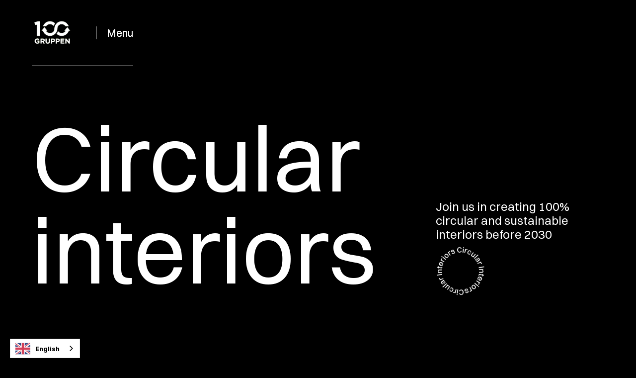

--- FILE ---
content_type: text/html
request_url: https://www.100gruppen.se/
body_size: 14037
content:
<!DOCTYPE html><!-- Last Published: Wed Oct 01 2025 17:02:08 GMT+0000 (Coordinated Universal Time) --><html data-wf-domain="www.100gruppen.se" data-wf-page="64f5f3c94d543d9aa400ad0f" data-wf-site="63558918afc16663d504dda4"><head><meta charset="utf-8"/><title>100 Gruppen</title><meta content="The 100 Group is a platform for collaboration within the interior design industry. All types of actors are represented here, and through collaboration and with insight into the entire industry&#x27;s conditions and requirements, we can achieve 100% circular and sustainable interiors. With joint efforts, we are therefore working to develop a structured system to support the industry." name="description"/><meta content="100 Gruppen" property="og:title"/><meta content="The 100 Group is a platform for collaboration within the interior design industry. All types of actors are represented here, and through collaboration and with insight into the entire industry&#x27;s conditions and requirements, we can achieve 100% circular and sustainable interiors. With joint efforts, we are therefore working to develop a structured system to support the industry." property="og:description"/><meta content="100 Gruppen" property="twitter:title"/><meta content="The 100 Group is a platform for collaboration within the interior design industry. All types of actors are represented here, and through collaboration and with insight into the entire industry&#x27;s conditions and requirements, we can achieve 100% circular and sustainable interiors. With joint efforts, we are therefore working to develop a structured system to support the industry." property="twitter:description"/><meta property="og:type" content="website"/><meta content="summary_large_image" name="twitter:card"/><meta content="width=device-width, initial-scale=1" name="viewport"/><link href="https://cdn.prod.website-files.com/63558918afc16663d504dda4/css/100gruppen.webflow.shared.20fcca514.css" rel="stylesheet" type="text/css"/><style>@media (min-width:992px) {html.w-mod-js:not(.w-mod-ix) [data-w-id="348669a1-eb0e-9d85-c04d-dad4bc3f3f2f"] {display:none;}}@media (max-width:991px) and (min-width:768px) {html.w-mod-js:not(.w-mod-ix) [data-w-id="348669a1-eb0e-9d85-c04d-dad4bc3f3f2f"] {display:none;}}</style><script type="text/javascript">!function(o,c){var n=c.documentElement,t=" w-mod-";n.className+=t+"js",("ontouchstart"in o||o.DocumentTouch&&c instanceof DocumentTouch)&&(n.className+=t+"touch")}(window,document);</script><link href="https://cdn.prod.website-files.com/63558918afc16663d504dda4/642c63f97ff015e2239c144c_100%20gruppen%20favicon%202.png" rel="shortcut icon" type="image/x-icon"/><link href="https://cdn.prod.website-files.com/63558918afc16663d504dda4/642c643acbecc7ac30205c1b_100%20gruppen%20iphone%20favicon.png" rel="apple-touch-icon"/>
<link rel="alternate" hreflang="en" href="https://www.100gruppen.se">
<link rel="alternate" hreflang="sv" href="https://sv.100gruppen.se">
<script type="text/javascript" src="https://cdn.weglot.com/weglot.min.js"></script>
<script>
    Weglot.initialize({
        api_key: 'wg_e4f8798b5ae917697064194bccca64d35'
    });
</script><script type="text/javascript">window.__WEBFLOW_CURRENCY_SETTINGS = {"currencyCode":"SEK","symbol":"kr","decimal":",","fractionDigits":2,"group":" ","template":"{{wf {\"path\":\"symbol\",\"type\":\"PlainText\"} }} {{wf {\"path\":\"amount\",\"type\":\"CommercePrice\"} }} {{wf {\"path\":\"currencyCode\",\"type\":\"PlainText\"} }}","hideDecimalForWholeNumbers":false};</script></head><body class="body"><div id="Top" class="body-content"><div class="navigation-wrapper"><div class="container for-navigation"><div data-w-id="03c40353-1c4d-78d8-3634-a1d894703e1a" class="navigation-content"><div id="w-node-fc845c2c-7b18-4392-0227-f80c3853e117-94703e18" class="part-2"><a href="/" aria-current="page" class="w-inline-block w--current"><img src="https://cdn.prod.website-files.com/63558918afc16663d504dda4/63558ac71bb1a2b6b6de1fdd_100gruppen%20logo%202.png" loading="lazy" width="80" alt="" class="sivoh-logo"/></a></div><div id="w-node-_03c40353-1c4d-78d8-3634-a1d894703e27-94703e18" class="part-3"><div data-node-type="commerce-cart-wrapper" data-open-product="" data-wf-cart-type="modal" data-wf-cart-query="query Dynamo3 {
  database {
    id
    commerceOrder {
      comment
      extraItems {
        name
        pluginId
        pluginName
        price {
          decimalValue
          string
          unit
          value
        }
      }
      id
      startedOn
      statusFlags {
        hasDownloads
        hasSubscription
        isFreeOrder
        requiresShipping
      }
      subtotal {
        decimalValue
        string
        unit
        value
      }
      total {
        decimalValue
        string
        unit
        value
      }
      updatedOn
      userItems {
        count
        id
        price {
          value
          unit
          decimalValue
          string
        }
        product {
          id
          cmsLocaleId
          draft
          archived
          f_name_: name
          f_sku_properties_3dr: skuProperties {
            id
            name
            enum {
              id
              name
              slug
            }
          }
        }
        rowTotal {
          decimalValue
          string
          unit
          value
        }
        sku {
          cmsLocaleId
          draft
          archived
          f_sku_values_3dr: skuValues {
            property {
              id
            }
            value {
              id
            }
          }
          id
        }
        subscriptionFrequency
        subscriptionInterval
        subscriptionTrial
      }
      userItemsCount
    }
  }
  site {
    commerce {
      id
      businessAddress {
        country
      }
      defaultCountry
      defaultCurrency
      quickCheckoutEnabled
    }
  }
}" data-wf-page-link-href-prefix="" class="w-commerce-commercecartwrapper cart"><a href="#" data-node-type="commerce-cart-open-link" class="w-commerce-commercecartopenlink cart-button w-inline-block" role="button" aria-haspopup="dialog" aria-label="Open cart"><div data-wf-bindings="%5B%7B%22innerHTML%22%3A%7B%22type%22%3A%22Number%22%2C%22filter%22%3A%7B%22type%22%3A%22numberPrecision%22%2C%22params%22%3A%5B%220%22%2C%22numberPrecision%22%5D%7D%2C%22dataPath%22%3A%22database.commerceOrder.userItemsCount%22%7D%7D%5D" style="display:none" data-count-hide-rule="always" class="w-commerce-commercecartopenlinkcount cart-circle">0</div></a><div data-node-type="commerce-cart-container-wrapper" style="display:none" class="w-commerce-commercecartcontainerwrapper w-commerce-commercecartcontainerwrapper--cartType-modal cart-wrapper"><div data-node-type="commerce-cart-container" role="dialog" class="w-commerce-commercecartcontainer cart-container"><div class="w-commerce-commercecartheader cart-header"><h4 class="w-commerce-commercecartheading make-white">Your Cart</h4><a href="#" data-node-type="commerce-cart-close-link" class="w-commerce-commercecartcloselink close-button w-inline-block" role="button" aria-label="Close cart"><img src="https://cdn.prod.website-files.com/630c8022c7025417facc2638/630cb4b85ada9a5053c7f908_GlyphRemove_D%402x.png" loading="lazy" alt="" class="x-button"/></a></div><div class="w-commerce-commercecartformwrapper"><form data-node-type="commerce-cart-form" style="display:none" class="w-commerce-commercecartform"><script type="text/x-wf-template" id="wf-template-89656243-2f58-8199-ab7d-a14eb8f1f9d4">%3Cdiv%20class%3D%22w-commerce-commercecartitem%22%3E%3Cdiv%20class%3D%22w-commerce-commercecartiteminfo%20cart-flext-left%22%3E%3Cdiv%20data-wf-bindings%3D%22%255B%257B%2522innerHTML%2522%253A%257B%2522type%2522%253A%2522PlainText%2522%252C%2522filter%2522%253A%257B%2522type%2522%253A%2522identity%2522%252C%2522params%2522%253A%255B%255D%257D%252C%2522dataPath%2522%253A%2522database.commerceOrder.userItems%255B%255D.product.f_name_%2522%257D%257D%255D%22%20class%3D%22w-commerce-commercecartproductname%20table-price%20w-dyn-bind-empty%22%3E%3C%2Fdiv%3E%3Cdiv%20data-wf-bindings%3D%22%255B%257B%2522innerHTML%2522%253A%257B%2522type%2522%253A%2522CommercePrice%2522%252C%2522filter%2522%253A%257B%2522type%2522%253A%2522price%2522%252C%2522params%2522%253A%255B%255D%257D%252C%2522dataPath%2522%253A%2522database.commerceOrder.userItems%255B%255D.price%2522%257D%257D%255D%22%20class%3D%22price-tag%20small%22%3E%240.00%3C%2Fdiv%3E%3Cscript%20type%3D%22text%2Fx-wf-template%22%20id%3D%22wf-template-89656243-2f58-8199-ab7d-a14eb8f1f9db%22%3E%253Cli%253E%253Cspan%2520data-wf-bindings%253D%2522%25255B%25257B%252522innerHTML%252522%25253A%25257B%252522type%252522%25253A%252522PlainText%252522%25252C%252522filter%252522%25253A%25257B%252522type%252522%25253A%252522identity%252522%25252C%252522params%252522%25253A%25255B%25255D%25257D%25252C%252522dataPath%252522%25253A%252522database.commerceOrder.userItems%25255B%25255D.product.f_sku_properties_3dr%25255B%25255D.name%252522%25257D%25257D%25255D%2522%253E%253C%252Fspan%253E%253Cspan%253E%253A%2520%253C%252Fspan%253E%253Cspan%2520data-wf-bindings%253D%2522%25255B%25257B%252522innerHTML%252522%25253A%25257B%252522type%252522%25253A%252522CommercePropValues%252522%25252C%252522filter%252522%25253A%25257B%252522type%252522%25253A%252522identity%252522%25252C%252522params%252522%25253A%25255B%25255D%25257D%25252C%252522dataPath%252522%25253A%252522database.commerceOrder.userItems%25255B%25255D.product.f_sku_properties_3dr%25255B%25255D%252522%25257D%25257D%25255D%2522%253E%253C%252Fspan%253E%253C%252Fli%253E%3C%2Fscript%3E%3Cul%20data-wf-bindings%3D%22%255B%257B%2522optionSets%2522%253A%257B%2522type%2522%253A%2522CommercePropTable%2522%252C%2522filter%2522%253A%257B%2522type%2522%253A%2522identity%2522%252C%2522params%2522%253A%255B%255D%257D%252C%2522dataPath%2522%253A%2522database.commerceOrder.userItems%255B%255D.product.f_sku_properties_3dr%5B%5D%2522%257D%257D%252C%257B%2522optionValues%2522%253A%257B%2522type%2522%253A%2522CommercePropValues%2522%252C%2522filter%2522%253A%257B%2522type%2522%253A%2522identity%2522%252C%2522params%2522%253A%255B%255D%257D%252C%2522dataPath%2522%253A%2522database.commerceOrder.userItems%255B%255D.sku.f_sku_values_3dr%2522%257D%257D%255D%22%20class%3D%22w-commerce-commercecartoptionlist%22%20data-wf-collection%3D%22database.commerceOrder.userItems%255B%255D.product.f_sku_properties_3dr%22%20data-wf-template-id%3D%22wf-template-89656243-2f58-8199-ab7d-a14eb8f1f9db%22%3E%3Cli%3E%3Cspan%20data-wf-bindings%3D%22%255B%257B%2522innerHTML%2522%253A%257B%2522type%2522%253A%2522PlainText%2522%252C%2522filter%2522%253A%257B%2522type%2522%253A%2522identity%2522%252C%2522params%2522%253A%255B%255D%257D%252C%2522dataPath%2522%253A%2522database.commerceOrder.userItems%255B%255D.product.f_sku_properties_3dr%255B%255D.name%2522%257D%257D%255D%22%3E%3C%2Fspan%3E%3Cspan%3E%3A%20%3C%2Fspan%3E%3Cspan%20data-wf-bindings%3D%22%255B%257B%2522innerHTML%2522%253A%257B%2522type%2522%253A%2522CommercePropValues%2522%252C%2522filter%2522%253A%257B%2522type%2522%253A%2522identity%2522%252C%2522params%2522%253A%255B%255D%257D%252C%2522dataPath%2522%253A%2522database.commerceOrder.userItems%255B%255D.product.f_sku_properties_3dr%255B%255D%2522%257D%257D%255D%22%3E%3C%2Fspan%3E%3C%2Fli%3E%3C%2Ful%3E%3Ca%20href%3D%22%23%22%20role%3D%22%22%20data-wf-bindings%3D%22%255B%257B%2522data-commerce-sku-id%2522%253A%257B%2522type%2522%253A%2522ItemRef%2522%252C%2522filter%2522%253A%257B%2522type%2522%253A%2522identity%2522%252C%2522params%2522%253A%255B%255D%257D%252C%2522dataPath%2522%253A%2522database.commerceOrder.userItems%255B%255D.sku.id%2522%257D%257D%255D%22%20class%3D%22button-line%20w-inline-block%22%20data-wf-cart-action%3D%22remove-item%22%20data-commerce-sku-id%3D%22%22%20aria-label%3D%22Remove%20item%20from%20cart%22%3E%3Cdiv%3ERemove%3C%2Fdiv%3E%3Cdiv%20class%3D%22line%22%3E%3C%2Fdiv%3E%3C%2Fa%3E%3C%2Fdiv%3E%3Cinput%20data-wf-bindings%3D%22%255B%257B%2522value%2522%253A%257B%2522type%2522%253A%2522Number%2522%252C%2522filter%2522%253A%257B%2522type%2522%253A%2522numberPrecision%2522%252C%2522params%2522%253A%255B%25220%2522%252C%2522numberPrecision%2522%255D%257D%252C%2522dataPath%2522%253A%2522database.commerceOrder.userItems%255B%255D.count%2522%257D%257D%252C%257B%2522data-commerce-sku-id%2522%253A%257B%2522type%2522%253A%2522ItemRef%2522%252C%2522filter%2522%253A%257B%2522type%2522%253A%2522identity%2522%252C%2522params%2522%253A%255B%255D%257D%252C%2522dataPath%2522%253A%2522database.commerceOrder.userItems%255B%255D.sku.id%2522%257D%257D%255D%22%20class%3D%22w-commerce-commercecartquantity%20cart-quantity%22%20required%3D%22%22%20pattern%3D%22%5E%5B0-9%5D%2B%24%22%20inputMode%3D%22numeric%22%20type%3D%22number%22%20name%3D%22quantity%22%20autoComplete%3D%22off%22%20data-wf-cart-action%3D%22update-item-quantity%22%20data-commerce-sku-id%3D%22%22%20value%3D%221%22%2F%3E%3C%2Fdiv%3E</script><div class="w-commerce-commercecartlist cart-list" data-wf-collection="database.commerceOrder.userItems" data-wf-template-id="wf-template-89656243-2f58-8199-ab7d-a14eb8f1f9d4"><div class="w-commerce-commercecartitem"><div class="w-commerce-commercecartiteminfo cart-flext-left"><div data-wf-bindings="%5B%7B%22innerHTML%22%3A%7B%22type%22%3A%22PlainText%22%2C%22filter%22%3A%7B%22type%22%3A%22identity%22%2C%22params%22%3A%5B%5D%7D%2C%22dataPath%22%3A%22database.commerceOrder.userItems%5B%5D.product.f_name_%22%7D%7D%5D" class="w-commerce-commercecartproductname table-price w-dyn-bind-empty"></div><div data-wf-bindings="%5B%7B%22innerHTML%22%3A%7B%22type%22%3A%22CommercePrice%22%2C%22filter%22%3A%7B%22type%22%3A%22price%22%2C%22params%22%3A%5B%5D%7D%2C%22dataPath%22%3A%22database.commerceOrder.userItems%5B%5D.price%22%7D%7D%5D" class="price-tag small">$0.00</div><script type="text/x-wf-template" id="wf-template-89656243-2f58-8199-ab7d-a14eb8f1f9db">%3Cli%3E%3Cspan%20data-wf-bindings%3D%22%255B%257B%2522innerHTML%2522%253A%257B%2522type%2522%253A%2522PlainText%2522%252C%2522filter%2522%253A%257B%2522type%2522%253A%2522identity%2522%252C%2522params%2522%253A%255B%255D%257D%252C%2522dataPath%2522%253A%2522database.commerceOrder.userItems%255B%255D.product.f_sku_properties_3dr%255B%255D.name%2522%257D%257D%255D%22%3E%3C%2Fspan%3E%3Cspan%3E%3A%20%3C%2Fspan%3E%3Cspan%20data-wf-bindings%3D%22%255B%257B%2522innerHTML%2522%253A%257B%2522type%2522%253A%2522CommercePropValues%2522%252C%2522filter%2522%253A%257B%2522type%2522%253A%2522identity%2522%252C%2522params%2522%253A%255B%255D%257D%252C%2522dataPath%2522%253A%2522database.commerceOrder.userItems%255B%255D.product.f_sku_properties_3dr%255B%255D%2522%257D%257D%255D%22%3E%3C%2Fspan%3E%3C%2Fli%3E</script><ul data-wf-bindings="%5B%7B%22optionSets%22%3A%7B%22type%22%3A%22CommercePropTable%22%2C%22filter%22%3A%7B%22type%22%3A%22identity%22%2C%22params%22%3A%5B%5D%7D%2C%22dataPath%22%3A%22database.commerceOrder.userItems%5B%5D.product.f_sku_properties_3dr[]%22%7D%7D%2C%7B%22optionValues%22%3A%7B%22type%22%3A%22CommercePropValues%22%2C%22filter%22%3A%7B%22type%22%3A%22identity%22%2C%22params%22%3A%5B%5D%7D%2C%22dataPath%22%3A%22database.commerceOrder.userItems%5B%5D.sku.f_sku_values_3dr%22%7D%7D%5D" class="w-commerce-commercecartoptionlist" data-wf-collection="database.commerceOrder.userItems%5B%5D.product.f_sku_properties_3dr" data-wf-template-id="wf-template-89656243-2f58-8199-ab7d-a14eb8f1f9db"><li><span data-wf-bindings="%5B%7B%22innerHTML%22%3A%7B%22type%22%3A%22PlainText%22%2C%22filter%22%3A%7B%22type%22%3A%22identity%22%2C%22params%22%3A%5B%5D%7D%2C%22dataPath%22%3A%22database.commerceOrder.userItems%5B%5D.product.f_sku_properties_3dr%5B%5D.name%22%7D%7D%5D"></span><span>: </span><span data-wf-bindings="%5B%7B%22innerHTML%22%3A%7B%22type%22%3A%22CommercePropValues%22%2C%22filter%22%3A%7B%22type%22%3A%22identity%22%2C%22params%22%3A%5B%5D%7D%2C%22dataPath%22%3A%22database.commerceOrder.userItems%5B%5D.product.f_sku_properties_3dr%5B%5D%22%7D%7D%5D"></span></li></ul><a href="#" role="" data-wf-bindings="%5B%7B%22data-commerce-sku-id%22%3A%7B%22type%22%3A%22ItemRef%22%2C%22filter%22%3A%7B%22type%22%3A%22identity%22%2C%22params%22%3A%5B%5D%7D%2C%22dataPath%22%3A%22database.commerceOrder.userItems%5B%5D.sku.id%22%7D%7D%5D" class="button-line w-inline-block" data-wf-cart-action="remove-item" data-commerce-sku-id="" aria-label="Remove item from cart"><div>Remove</div><div class="line"></div></a></div><input data-wf-bindings="%5B%7B%22value%22%3A%7B%22type%22%3A%22Number%22%2C%22filter%22%3A%7B%22type%22%3A%22numberPrecision%22%2C%22params%22%3A%5B%220%22%2C%22numberPrecision%22%5D%7D%2C%22dataPath%22%3A%22database.commerceOrder.userItems%5B%5D.count%22%7D%7D%2C%7B%22data-commerce-sku-id%22%3A%7B%22type%22%3A%22ItemRef%22%2C%22filter%22%3A%7B%22type%22%3A%22identity%22%2C%22params%22%3A%5B%5D%7D%2C%22dataPath%22%3A%22database.commerceOrder.userItems%5B%5D.sku.id%22%7D%7D%5D" class="w-commerce-commercecartquantity cart-quantity" required="" pattern="^[0-9]+$" inputMode="numeric" type="number" name="quantity" autoComplete="off" data-wf-cart-action="update-item-quantity" data-commerce-sku-id="" value="1"/></div></div><div class="w-commerce-commercecartfooter cart-footer"><div aria-live="" aria-atomic="false" class="w-commerce-commercecartlineitem cart-line-item"><div class="subtotal white">Subtotal</div><div data-wf-bindings="%5B%7B%22innerHTML%22%3A%7B%22type%22%3A%22CommercePrice%22%2C%22filter%22%3A%7B%22type%22%3A%22price%22%2C%22params%22%3A%5B%5D%7D%2C%22dataPath%22%3A%22database.commerceOrder.subtotal%22%7D%7D%5D" class="w-commerce-commercecartordervalue price-tag small"></div></div><div><div data-node-type="commerce-cart-quick-checkout-actions" style="display:none"><a role="button" tabindex="0" aria-haspopup="dialog" aria-label="Apple Pay" data-node-type="commerce-cart-apple-pay-button" style="background-image:-webkit-named-image(apple-pay-logo-white);background-size:100% 50%;background-position:50% 50%;background-repeat:no-repeat" class="w-commerce-commercecartapplepaybutton apple-pay" tabindex="0"><div></div></a><a role="button" tabindex="0" aria-haspopup="dialog" data-node-type="commerce-cart-quick-checkout-button" style="display:none" class="w-commerce-commercecartquickcheckoutbutton"><svg class="w-commerce-commercequickcheckoutgoogleicon" xmlns="http://www.w3.org/2000/svg" xmlns:xlink="http://www.w3.org/1999/xlink" width="16" height="16" viewBox="0 0 16 16"><defs><polygon id="google-mark-a" points="0 .329 3.494 .329 3.494 7.649 0 7.649"></polygon><polygon id="google-mark-c" points=".894 0 13.169 0 13.169 6.443 .894 6.443"></polygon></defs><g fill="none" fill-rule="evenodd"><path fill="#4285F4" d="M10.5967,12.0469 L10.5967,14.0649 L13.1167,14.0649 C14.6047,12.6759 15.4577,10.6209 15.4577,8.1779 C15.4577,7.6339 15.4137,7.0889 15.3257,6.5559 L7.8887,6.5559 L7.8887,9.6329 L12.1507,9.6329 C11.9767,10.6119 11.4147,11.4899 10.5967,12.0469"></path><path fill="#34A853" d="M7.8887,16 C10.0137,16 11.8107,15.289 13.1147,14.067 C13.1147,14.066 13.1157,14.065 13.1167,14.064 L10.5967,12.047 C10.5877,12.053 10.5807,12.061 10.5727,12.067 C9.8607,12.556 8.9507,12.833 7.8887,12.833 C5.8577,12.833 4.1387,11.457 3.4937,9.605 L0.8747,9.605 L0.8747,11.648 C2.2197,14.319 4.9287,16 7.8887,16"></path><g transform="translate(0 4)"><mask id="google-mark-b" fill="#fff"><use xlink:href="#google-mark-a"></use></mask><path fill="#FBBC04" d="M3.4639,5.5337 C3.1369,4.5477 3.1359,3.4727 3.4609,2.4757 L3.4639,2.4777 C3.4679,2.4657 3.4749,2.4547 3.4789,2.4427 L3.4939,0.3287 L0.8939,0.3287 C0.8799,0.3577 0.8599,0.3827 0.8459,0.4117 C-0.2821,2.6667 -0.2821,5.3337 0.8459,7.5887 L0.8459,7.5997 C0.8549,7.6167 0.8659,7.6317 0.8749,7.6487 L3.4939,5.6057 C3.4849,5.5807 3.4729,5.5587 3.4639,5.5337" mask="url(#google-mark-b)"></path></g><mask id="google-mark-d" fill="#fff"><use xlink:href="#google-mark-c"></use></mask><path fill="#EA4335" d="M0.894,4.3291 L3.478,6.4431 C4.113,4.5611 5.843,3.1671 7.889,3.1671 C9.018,3.1451 10.102,3.5781 10.912,4.3671 L13.169,2.0781 C11.733,0.7231 9.85,-0.0219 7.889,0.0001 C4.941,0.0001 2.245,1.6791 0.894,4.3291" mask="url(#google-mark-d)"></path></g></svg><svg class="w-commerce-commercequickcheckoutmicrosofticon" xmlns="http://www.w3.org/2000/svg" width="16" height="16" viewBox="0 0 16 16"><g fill="none" fill-rule="evenodd"><polygon fill="#F05022" points="7 7 1 7 1 1 7 1"></polygon><polygon fill="#7DB902" points="15 7 9 7 9 1 15 1"></polygon><polygon fill="#00A4EE" points="7 15 1 15 1 9 7 9"></polygon><polygon fill="#FFB700" points="15 15 9 15 9 9 15 9"></polygon></g></svg><div>Pay with browser.</div></a></div><div data-wf-paypal-button="{&quot;layout&quot;:&quot;horizontal&quot;,&quot;color&quot;:&quot;gold&quot;,&quot;shape&quot;:&quot;rect&quot;,&quot;label&quot;:&quot;checkout&quot;,&quot;tagline&quot;:false,&quot;note&quot;:false}" class="paypal"></div><a href="/checkout" value="Continue to Checkout" data-node-type="cart-checkout-button" class="w-commerce-commercecartcheckoutbutton button-on-black white" data-loading-text="Hang Tight...">Continue to Checkout</a></div></div></form><div class="w-commerce-commercecartemptystate empty-state"><div class="no-item">No packages found.</div><div class="margin-20px"><a href="#" class="button-on-black white w-button">Go To Packages</a></div></div><div aria-live="" style="display:none" data-node-type="commerce-cart-error" class="w-commerce-commercecarterrorstate error-message"><div class="w-cart-error-msg" data-w-cart-quantity-error="Product is not available in this quantity." data-w-cart-general-error="Something went wrong when adding this item to the cart." data-w-cart-checkout-error="Checkout is disabled on this site." data-w-cart-cart_order_min-error="The order minimum was not met. Add more items to your cart to continue." data-w-cart-subscription_error-error="Before you purchase, please use your email invite to verify your address so we can send order updates.">Product is not available in this quantity.</div></div></div></div></div></div><div data-w-id="03c40353-1c4d-78d8-3634-a1d894703e60" class="menu-wrapper"><div class="menu-text">Menu</div><div class="menu-text">Close</div></div></div></div></div><div class="menu"><div class="container for-menu"><div class="grid-menu"><div id="w-node-bdf942cb-de5b-724a-70c3-242c3970975a-94703e18" class="grid-part-2"><div class="menu-content"><div class="navlinks-wrapper"><a href="/pages/about" class="navlinks _1 w-inline-block"><div class="nav-text">About</div><div class="nav-text blue-color">About</div></a></div><div class="navlinks-wrapper"><a href="/pages/news-1" class="navlinks _2 w-inline-block"><div class="nav-text">News</div><div class="nav-text blue-color">News</div></a></div><div class="navlinks-wrapper"><a href="/pages/work" class="navlinks _3 w-inline-block"><div class="nav-text">Work</div><div class="nav-text blue-color">Work</div></a></div><div class="navlinks-wrapper"><a href="/pages/contact" class="navlinks _4 w-inline-block"><div class="nav-text">Contact</div><div class="nav-text blue-color">Contact</div></a></div><div class="navlinks-wrapper"><a href="/pages/member" class="navlinks _4 w-inline-block"><div class="nav-text">Member</div><div class="nav-text blue-color">Member</div></a></div></div></div></div></div></div></div><div class="navigation-wrapper"><div class="container for-navigation"><div data-w-id="03c40353-1c4d-78d8-3634-a1d894703e1a" class="navigation-content"><div id="w-node-fc845c2c-7b18-4392-0227-f80c3853e117-94703e18" class="part-2"><a href="/" aria-current="page" class="w-inline-block w--current"><img src="https://cdn.prod.website-files.com/63558918afc16663d504dda4/63558ac71bb1a2b6b6de1fdd_100gruppen%20logo%202.png" loading="lazy" width="80" alt="" class="sivoh-logo"/></a></div><div id="w-node-_03c40353-1c4d-78d8-3634-a1d894703e27-94703e18" class="part-3"><div data-node-type="commerce-cart-wrapper" data-open-product="" data-wf-cart-type="modal" data-wf-cart-query="query Dynamo3 {
  database {
    id
    commerceOrder {
      comment
      extraItems {
        name
        pluginId
        pluginName
        price {
          decimalValue
          string
          unit
          value
        }
      }
      id
      startedOn
      statusFlags {
        hasDownloads
        hasSubscription
        isFreeOrder
        requiresShipping
      }
      subtotal {
        decimalValue
        string
        unit
        value
      }
      total {
        decimalValue
        string
        unit
        value
      }
      updatedOn
      userItems {
        count
        id
        price {
          value
          unit
          decimalValue
          string
        }
        product {
          id
          cmsLocaleId
          draft
          archived
          f_name_: name
          f_sku_properties_3dr: skuProperties {
            id
            name
            enum {
              id
              name
              slug
            }
          }
        }
        rowTotal {
          decimalValue
          string
          unit
          value
        }
        sku {
          cmsLocaleId
          draft
          archived
          f_sku_values_3dr: skuValues {
            property {
              id
            }
            value {
              id
            }
          }
          id
        }
        subscriptionFrequency
        subscriptionInterval
        subscriptionTrial
      }
      userItemsCount
    }
  }
  site {
    commerce {
      id
      businessAddress {
        country
      }
      defaultCountry
      defaultCurrency
      quickCheckoutEnabled
    }
  }
}" data-wf-page-link-href-prefix="" class="w-commerce-commercecartwrapper cart"><a href="#" data-node-type="commerce-cart-open-link" class="w-commerce-commercecartopenlink cart-button w-inline-block" role="button" aria-haspopup="dialog" aria-label="Open cart"><div data-wf-bindings="%5B%7B%22innerHTML%22%3A%7B%22type%22%3A%22Number%22%2C%22filter%22%3A%7B%22type%22%3A%22numberPrecision%22%2C%22params%22%3A%5B%220%22%2C%22numberPrecision%22%5D%7D%2C%22dataPath%22%3A%22database.commerceOrder.userItemsCount%22%7D%7D%5D" style="display:none" data-count-hide-rule="always" class="w-commerce-commercecartopenlinkcount cart-circle">0</div></a><div data-node-type="commerce-cart-container-wrapper" style="display:none" class="w-commerce-commercecartcontainerwrapper w-commerce-commercecartcontainerwrapper--cartType-modal cart-wrapper"><div data-node-type="commerce-cart-container" role="dialog" class="w-commerce-commercecartcontainer cart-container"><div class="w-commerce-commercecartheader cart-header"><h4 class="w-commerce-commercecartheading make-white">Your Cart</h4><a href="#" data-node-type="commerce-cart-close-link" class="w-commerce-commercecartcloselink close-button w-inline-block" role="button" aria-label="Close cart"><img src="https://cdn.prod.website-files.com/630c8022c7025417facc2638/630cb4b85ada9a5053c7f908_GlyphRemove_D%402x.png" loading="lazy" alt="" class="x-button"/></a></div><div class="w-commerce-commercecartformwrapper"><form data-node-type="commerce-cart-form" style="display:none" class="w-commerce-commercecartform"><script type="text/x-wf-template" id="wf-template-89656243-2f58-8199-ab7d-a14eb8f1f9d4">%3Cdiv%20class%3D%22w-commerce-commercecartitem%22%3E%3Cdiv%20class%3D%22w-commerce-commercecartiteminfo%20cart-flext-left%22%3E%3Cdiv%20data-wf-bindings%3D%22%255B%257B%2522innerHTML%2522%253A%257B%2522type%2522%253A%2522PlainText%2522%252C%2522filter%2522%253A%257B%2522type%2522%253A%2522identity%2522%252C%2522params%2522%253A%255B%255D%257D%252C%2522dataPath%2522%253A%2522database.commerceOrder.userItems%255B%255D.product.f_name_%2522%257D%257D%255D%22%20class%3D%22w-commerce-commercecartproductname%20table-price%20w-dyn-bind-empty%22%3E%3C%2Fdiv%3E%3Cdiv%20data-wf-bindings%3D%22%255B%257B%2522innerHTML%2522%253A%257B%2522type%2522%253A%2522CommercePrice%2522%252C%2522filter%2522%253A%257B%2522type%2522%253A%2522price%2522%252C%2522params%2522%253A%255B%255D%257D%252C%2522dataPath%2522%253A%2522database.commerceOrder.userItems%255B%255D.price%2522%257D%257D%255D%22%20class%3D%22price-tag%20small%22%3E%240.00%3C%2Fdiv%3E%3Cscript%20type%3D%22text%2Fx-wf-template%22%20id%3D%22wf-template-89656243-2f58-8199-ab7d-a14eb8f1f9db%22%3E%253Cli%253E%253Cspan%2520data-wf-bindings%253D%2522%25255B%25257B%252522innerHTML%252522%25253A%25257B%252522type%252522%25253A%252522PlainText%252522%25252C%252522filter%252522%25253A%25257B%252522type%252522%25253A%252522identity%252522%25252C%252522params%252522%25253A%25255B%25255D%25257D%25252C%252522dataPath%252522%25253A%252522database.commerceOrder.userItems%25255B%25255D.product.f_sku_properties_3dr%25255B%25255D.name%252522%25257D%25257D%25255D%2522%253E%253C%252Fspan%253E%253Cspan%253E%253A%2520%253C%252Fspan%253E%253Cspan%2520data-wf-bindings%253D%2522%25255B%25257B%252522innerHTML%252522%25253A%25257B%252522type%252522%25253A%252522CommercePropValues%252522%25252C%252522filter%252522%25253A%25257B%252522type%252522%25253A%252522identity%252522%25252C%252522params%252522%25253A%25255B%25255D%25257D%25252C%252522dataPath%252522%25253A%252522database.commerceOrder.userItems%25255B%25255D.product.f_sku_properties_3dr%25255B%25255D%252522%25257D%25257D%25255D%2522%253E%253C%252Fspan%253E%253C%252Fli%253E%3C%2Fscript%3E%3Cul%20data-wf-bindings%3D%22%255B%257B%2522optionSets%2522%253A%257B%2522type%2522%253A%2522CommercePropTable%2522%252C%2522filter%2522%253A%257B%2522type%2522%253A%2522identity%2522%252C%2522params%2522%253A%255B%255D%257D%252C%2522dataPath%2522%253A%2522database.commerceOrder.userItems%255B%255D.product.f_sku_properties_3dr%5B%5D%2522%257D%257D%252C%257B%2522optionValues%2522%253A%257B%2522type%2522%253A%2522CommercePropValues%2522%252C%2522filter%2522%253A%257B%2522type%2522%253A%2522identity%2522%252C%2522params%2522%253A%255B%255D%257D%252C%2522dataPath%2522%253A%2522database.commerceOrder.userItems%255B%255D.sku.f_sku_values_3dr%2522%257D%257D%255D%22%20class%3D%22w-commerce-commercecartoptionlist%22%20data-wf-collection%3D%22database.commerceOrder.userItems%255B%255D.product.f_sku_properties_3dr%22%20data-wf-template-id%3D%22wf-template-89656243-2f58-8199-ab7d-a14eb8f1f9db%22%3E%3Cli%3E%3Cspan%20data-wf-bindings%3D%22%255B%257B%2522innerHTML%2522%253A%257B%2522type%2522%253A%2522PlainText%2522%252C%2522filter%2522%253A%257B%2522type%2522%253A%2522identity%2522%252C%2522params%2522%253A%255B%255D%257D%252C%2522dataPath%2522%253A%2522database.commerceOrder.userItems%255B%255D.product.f_sku_properties_3dr%255B%255D.name%2522%257D%257D%255D%22%3E%3C%2Fspan%3E%3Cspan%3E%3A%20%3C%2Fspan%3E%3Cspan%20data-wf-bindings%3D%22%255B%257B%2522innerHTML%2522%253A%257B%2522type%2522%253A%2522CommercePropValues%2522%252C%2522filter%2522%253A%257B%2522type%2522%253A%2522identity%2522%252C%2522params%2522%253A%255B%255D%257D%252C%2522dataPath%2522%253A%2522database.commerceOrder.userItems%255B%255D.product.f_sku_properties_3dr%255B%255D%2522%257D%257D%255D%22%3E%3C%2Fspan%3E%3C%2Fli%3E%3C%2Ful%3E%3Ca%20href%3D%22%23%22%20role%3D%22%22%20data-wf-bindings%3D%22%255B%257B%2522data-commerce-sku-id%2522%253A%257B%2522type%2522%253A%2522ItemRef%2522%252C%2522filter%2522%253A%257B%2522type%2522%253A%2522identity%2522%252C%2522params%2522%253A%255B%255D%257D%252C%2522dataPath%2522%253A%2522database.commerceOrder.userItems%255B%255D.sku.id%2522%257D%257D%255D%22%20class%3D%22button-line%20w-inline-block%22%20data-wf-cart-action%3D%22remove-item%22%20data-commerce-sku-id%3D%22%22%20aria-label%3D%22Remove%20item%20from%20cart%22%3E%3Cdiv%3ERemove%3C%2Fdiv%3E%3Cdiv%20class%3D%22line%22%3E%3C%2Fdiv%3E%3C%2Fa%3E%3C%2Fdiv%3E%3Cinput%20data-wf-bindings%3D%22%255B%257B%2522value%2522%253A%257B%2522type%2522%253A%2522Number%2522%252C%2522filter%2522%253A%257B%2522type%2522%253A%2522numberPrecision%2522%252C%2522params%2522%253A%255B%25220%2522%252C%2522numberPrecision%2522%255D%257D%252C%2522dataPath%2522%253A%2522database.commerceOrder.userItems%255B%255D.count%2522%257D%257D%252C%257B%2522data-commerce-sku-id%2522%253A%257B%2522type%2522%253A%2522ItemRef%2522%252C%2522filter%2522%253A%257B%2522type%2522%253A%2522identity%2522%252C%2522params%2522%253A%255B%255D%257D%252C%2522dataPath%2522%253A%2522database.commerceOrder.userItems%255B%255D.sku.id%2522%257D%257D%255D%22%20class%3D%22w-commerce-commercecartquantity%20cart-quantity%22%20required%3D%22%22%20pattern%3D%22%5E%5B0-9%5D%2B%24%22%20inputMode%3D%22numeric%22%20type%3D%22number%22%20name%3D%22quantity%22%20autoComplete%3D%22off%22%20data-wf-cart-action%3D%22update-item-quantity%22%20data-commerce-sku-id%3D%22%22%20value%3D%221%22%2F%3E%3C%2Fdiv%3E</script><div class="w-commerce-commercecartlist cart-list" data-wf-collection="database.commerceOrder.userItems" data-wf-template-id="wf-template-89656243-2f58-8199-ab7d-a14eb8f1f9d4"><div class="w-commerce-commercecartitem"><div class="w-commerce-commercecartiteminfo cart-flext-left"><div data-wf-bindings="%5B%7B%22innerHTML%22%3A%7B%22type%22%3A%22PlainText%22%2C%22filter%22%3A%7B%22type%22%3A%22identity%22%2C%22params%22%3A%5B%5D%7D%2C%22dataPath%22%3A%22database.commerceOrder.userItems%5B%5D.product.f_name_%22%7D%7D%5D" class="w-commerce-commercecartproductname table-price w-dyn-bind-empty"></div><div data-wf-bindings="%5B%7B%22innerHTML%22%3A%7B%22type%22%3A%22CommercePrice%22%2C%22filter%22%3A%7B%22type%22%3A%22price%22%2C%22params%22%3A%5B%5D%7D%2C%22dataPath%22%3A%22database.commerceOrder.userItems%5B%5D.price%22%7D%7D%5D" class="price-tag small">$0.00</div><script type="text/x-wf-template" id="wf-template-89656243-2f58-8199-ab7d-a14eb8f1f9db">%3Cli%3E%3Cspan%20data-wf-bindings%3D%22%255B%257B%2522innerHTML%2522%253A%257B%2522type%2522%253A%2522PlainText%2522%252C%2522filter%2522%253A%257B%2522type%2522%253A%2522identity%2522%252C%2522params%2522%253A%255B%255D%257D%252C%2522dataPath%2522%253A%2522database.commerceOrder.userItems%255B%255D.product.f_sku_properties_3dr%255B%255D.name%2522%257D%257D%255D%22%3E%3C%2Fspan%3E%3Cspan%3E%3A%20%3C%2Fspan%3E%3Cspan%20data-wf-bindings%3D%22%255B%257B%2522innerHTML%2522%253A%257B%2522type%2522%253A%2522CommercePropValues%2522%252C%2522filter%2522%253A%257B%2522type%2522%253A%2522identity%2522%252C%2522params%2522%253A%255B%255D%257D%252C%2522dataPath%2522%253A%2522database.commerceOrder.userItems%255B%255D.product.f_sku_properties_3dr%255B%255D%2522%257D%257D%255D%22%3E%3C%2Fspan%3E%3C%2Fli%3E</script><ul data-wf-bindings="%5B%7B%22optionSets%22%3A%7B%22type%22%3A%22CommercePropTable%22%2C%22filter%22%3A%7B%22type%22%3A%22identity%22%2C%22params%22%3A%5B%5D%7D%2C%22dataPath%22%3A%22database.commerceOrder.userItems%5B%5D.product.f_sku_properties_3dr[]%22%7D%7D%2C%7B%22optionValues%22%3A%7B%22type%22%3A%22CommercePropValues%22%2C%22filter%22%3A%7B%22type%22%3A%22identity%22%2C%22params%22%3A%5B%5D%7D%2C%22dataPath%22%3A%22database.commerceOrder.userItems%5B%5D.sku.f_sku_values_3dr%22%7D%7D%5D" class="w-commerce-commercecartoptionlist" data-wf-collection="database.commerceOrder.userItems%5B%5D.product.f_sku_properties_3dr" data-wf-template-id="wf-template-89656243-2f58-8199-ab7d-a14eb8f1f9db"><li><span data-wf-bindings="%5B%7B%22innerHTML%22%3A%7B%22type%22%3A%22PlainText%22%2C%22filter%22%3A%7B%22type%22%3A%22identity%22%2C%22params%22%3A%5B%5D%7D%2C%22dataPath%22%3A%22database.commerceOrder.userItems%5B%5D.product.f_sku_properties_3dr%5B%5D.name%22%7D%7D%5D"></span><span>: </span><span data-wf-bindings="%5B%7B%22innerHTML%22%3A%7B%22type%22%3A%22CommercePropValues%22%2C%22filter%22%3A%7B%22type%22%3A%22identity%22%2C%22params%22%3A%5B%5D%7D%2C%22dataPath%22%3A%22database.commerceOrder.userItems%5B%5D.product.f_sku_properties_3dr%5B%5D%22%7D%7D%5D"></span></li></ul><a href="#" role="" data-wf-bindings="%5B%7B%22data-commerce-sku-id%22%3A%7B%22type%22%3A%22ItemRef%22%2C%22filter%22%3A%7B%22type%22%3A%22identity%22%2C%22params%22%3A%5B%5D%7D%2C%22dataPath%22%3A%22database.commerceOrder.userItems%5B%5D.sku.id%22%7D%7D%5D" class="button-line w-inline-block" data-wf-cart-action="remove-item" data-commerce-sku-id="" aria-label="Remove item from cart"><div>Remove</div><div class="line"></div></a></div><input data-wf-bindings="%5B%7B%22value%22%3A%7B%22type%22%3A%22Number%22%2C%22filter%22%3A%7B%22type%22%3A%22numberPrecision%22%2C%22params%22%3A%5B%220%22%2C%22numberPrecision%22%5D%7D%2C%22dataPath%22%3A%22database.commerceOrder.userItems%5B%5D.count%22%7D%7D%2C%7B%22data-commerce-sku-id%22%3A%7B%22type%22%3A%22ItemRef%22%2C%22filter%22%3A%7B%22type%22%3A%22identity%22%2C%22params%22%3A%5B%5D%7D%2C%22dataPath%22%3A%22database.commerceOrder.userItems%5B%5D.sku.id%22%7D%7D%5D" class="w-commerce-commercecartquantity cart-quantity" required="" pattern="^[0-9]+$" inputMode="numeric" type="number" name="quantity" autoComplete="off" data-wf-cart-action="update-item-quantity" data-commerce-sku-id="" value="1"/></div></div><div class="w-commerce-commercecartfooter cart-footer"><div aria-live="" aria-atomic="false" class="w-commerce-commercecartlineitem cart-line-item"><div class="subtotal white">Subtotal</div><div data-wf-bindings="%5B%7B%22innerHTML%22%3A%7B%22type%22%3A%22CommercePrice%22%2C%22filter%22%3A%7B%22type%22%3A%22price%22%2C%22params%22%3A%5B%5D%7D%2C%22dataPath%22%3A%22database.commerceOrder.subtotal%22%7D%7D%5D" class="w-commerce-commercecartordervalue price-tag small"></div></div><div><div data-node-type="commerce-cart-quick-checkout-actions" style="display:none"><a role="button" tabindex="0" aria-haspopup="dialog" aria-label="Apple Pay" data-node-type="commerce-cart-apple-pay-button" style="background-image:-webkit-named-image(apple-pay-logo-white);background-size:100% 50%;background-position:50% 50%;background-repeat:no-repeat" class="w-commerce-commercecartapplepaybutton apple-pay" tabindex="0"><div></div></a><a role="button" tabindex="0" aria-haspopup="dialog" data-node-type="commerce-cart-quick-checkout-button" style="display:none" class="w-commerce-commercecartquickcheckoutbutton"><svg class="w-commerce-commercequickcheckoutgoogleicon" xmlns="http://www.w3.org/2000/svg" xmlns:xlink="http://www.w3.org/1999/xlink" width="16" height="16" viewBox="0 0 16 16"><defs><polygon id="google-mark-a" points="0 .329 3.494 .329 3.494 7.649 0 7.649"></polygon><polygon id="google-mark-c" points=".894 0 13.169 0 13.169 6.443 .894 6.443"></polygon></defs><g fill="none" fill-rule="evenodd"><path fill="#4285F4" d="M10.5967,12.0469 L10.5967,14.0649 L13.1167,14.0649 C14.6047,12.6759 15.4577,10.6209 15.4577,8.1779 C15.4577,7.6339 15.4137,7.0889 15.3257,6.5559 L7.8887,6.5559 L7.8887,9.6329 L12.1507,9.6329 C11.9767,10.6119 11.4147,11.4899 10.5967,12.0469"></path><path fill="#34A853" d="M7.8887,16 C10.0137,16 11.8107,15.289 13.1147,14.067 C13.1147,14.066 13.1157,14.065 13.1167,14.064 L10.5967,12.047 C10.5877,12.053 10.5807,12.061 10.5727,12.067 C9.8607,12.556 8.9507,12.833 7.8887,12.833 C5.8577,12.833 4.1387,11.457 3.4937,9.605 L0.8747,9.605 L0.8747,11.648 C2.2197,14.319 4.9287,16 7.8887,16"></path><g transform="translate(0 4)"><mask id="google-mark-b" fill="#fff"><use xlink:href="#google-mark-a"></use></mask><path fill="#FBBC04" d="M3.4639,5.5337 C3.1369,4.5477 3.1359,3.4727 3.4609,2.4757 L3.4639,2.4777 C3.4679,2.4657 3.4749,2.4547 3.4789,2.4427 L3.4939,0.3287 L0.8939,0.3287 C0.8799,0.3577 0.8599,0.3827 0.8459,0.4117 C-0.2821,2.6667 -0.2821,5.3337 0.8459,7.5887 L0.8459,7.5997 C0.8549,7.6167 0.8659,7.6317 0.8749,7.6487 L3.4939,5.6057 C3.4849,5.5807 3.4729,5.5587 3.4639,5.5337" mask="url(#google-mark-b)"></path></g><mask id="google-mark-d" fill="#fff"><use xlink:href="#google-mark-c"></use></mask><path fill="#EA4335" d="M0.894,4.3291 L3.478,6.4431 C4.113,4.5611 5.843,3.1671 7.889,3.1671 C9.018,3.1451 10.102,3.5781 10.912,4.3671 L13.169,2.0781 C11.733,0.7231 9.85,-0.0219 7.889,0.0001 C4.941,0.0001 2.245,1.6791 0.894,4.3291" mask="url(#google-mark-d)"></path></g></svg><svg class="w-commerce-commercequickcheckoutmicrosofticon" xmlns="http://www.w3.org/2000/svg" width="16" height="16" viewBox="0 0 16 16"><g fill="none" fill-rule="evenodd"><polygon fill="#F05022" points="7 7 1 7 1 1 7 1"></polygon><polygon fill="#7DB902" points="15 7 9 7 9 1 15 1"></polygon><polygon fill="#00A4EE" points="7 15 1 15 1 9 7 9"></polygon><polygon fill="#FFB700" points="15 15 9 15 9 9 15 9"></polygon></g></svg><div>Pay with browser.</div></a></div><div data-wf-paypal-button="{&quot;layout&quot;:&quot;horizontal&quot;,&quot;color&quot;:&quot;gold&quot;,&quot;shape&quot;:&quot;rect&quot;,&quot;label&quot;:&quot;checkout&quot;,&quot;tagline&quot;:false,&quot;note&quot;:false}" class="paypal"></div><a href="/checkout" value="Continue to Checkout" data-node-type="cart-checkout-button" class="w-commerce-commercecartcheckoutbutton button-on-black white" data-loading-text="Hang Tight...">Continue to Checkout</a></div></div></form><div class="w-commerce-commercecartemptystate empty-state"><div class="no-item">No packages found.</div><div class="margin-20px"><a href="#" class="button-on-black white w-button">Go To Packages</a></div></div><div aria-live="" style="display:none" data-node-type="commerce-cart-error" class="w-commerce-commercecarterrorstate error-message"><div class="w-cart-error-msg" data-w-cart-quantity-error="Product is not available in this quantity." data-w-cart-general-error="Something went wrong when adding this item to the cart." data-w-cart-checkout-error="Checkout is disabled on this site." data-w-cart-cart_order_min-error="The order minimum was not met. Add more items to your cart to continue." data-w-cart-subscription_error-error="Before you purchase, please use your email invite to verify your address so we can send order updates.">Product is not available in this quantity.</div></div></div></div></div></div><div data-w-id="03c40353-1c4d-78d8-3634-a1d894703e60" class="menu-wrapper"><div class="menu-text">Menu</div><div class="menu-text">Close</div></div></div></div></div><div class="menu"><div class="container for-menu"><div class="grid-menu"><div id="w-node-bdf942cb-de5b-724a-70c3-242c3970975a-94703e18" class="grid-part-2"><div class="menu-content"><div class="navlinks-wrapper"><a href="/pages/about" class="navlinks _1 w-inline-block"><div class="nav-text">About</div><div class="nav-text blue-color">About</div></a></div><div class="navlinks-wrapper"><a href="/pages/news-1" class="navlinks _2 w-inline-block"><div class="nav-text">News</div><div class="nav-text blue-color">News</div></a></div><div class="navlinks-wrapper"><a href="/pages/work" class="navlinks _3 w-inline-block"><div class="nav-text">Work</div><div class="nav-text blue-color">Work</div></a></div><div class="navlinks-wrapper"><a href="/pages/contact" class="navlinks _4 w-inline-block"><div class="nav-text">Contact</div><div class="nav-text blue-color">Contact</div></a></div><div class="navlinks-wrapper"><a href="/pages/member" class="navlinks _4 w-inline-block"><div class="nav-text">Member</div><div class="nav-text blue-color">Member</div></a></div></div></div></div></div></div></div><div data-w-id="cbe7b51b-26ad-0f6b-10b8-12b2efedef9c" class="hero-main"><div class="container"><div class="hero-grid"><div class="hero-title"><h1 class="title-1 white">Circular<br/>interiors</h1></div><div id="w-node-cbe7b51b-26ad-0f6b-10b8-12b2efedefa8-a400ad0f" class="right-flex"><p class="subhead _2">Join us in creating 100% circular and sustainable interiors before 2030<br/></p><div><a href="#" data-w-id="ef3f33ba-2dd0-461f-9606-dc27f176eeea" class="lightbox-link w-inline-block w-lightbox"><img class="play-showreel" src="https://cdn.prod.website-files.com/63558918afc16663d504dda4/6355910ca7b90c887cca7d1b_circular%20interiors.png" width="318.5" alt="" sizes="(max-width: 479px) 100vw, 318.5px" loading="lazy" srcset="https://cdn.prod.website-files.com/63558918afc16663d504dda4/6355910ca7b90c887cca7d1b_circular%20interiors-p-500.png 500w, https://cdn.prod.website-files.com/63558918afc16663d504dda4/6355910ca7b90c887cca7d1b_circular%20interiors-p-800.png 800w, https://cdn.prod.website-files.com/63558918afc16663d504dda4/6355910ca7b90c887cca7d1b_circular%20interiors.png 1000w"/><script type="application/json" class="w-json">{
  "items": [
    {
      "_id": "example_img",
      "origFileName": "image-placeholder.svg",
      "fileName": "image-placeholder.svg",
      "fileSize": 2063,
      "height": 150,
      "url": "https://d3e54v103j8qbb.cloudfront.net/img/image-placeholder.svg",
      "width": 150,
      "type": "image"
    }
  ],
  "group": ""
}</script></a></div></div></div></div><div class="background-overlay"></div><div class="play-wrapper"></div></div><div class="section top"><div class="container"><div class="hide"><div class="max-w-center"><div><h3 data-w-id="55c66a82-6655-73fa-e92d-3c7e1add2932" style="opacity:0" class="title-3">We believe in strong partnerships<br/></h3></div></div><div class="margin-20px"><div class="logo-grid _2"><img src="https://cdn.prod.website-files.com/630c8022c7025417facc2638/630cd36a4889555cea0d63e4_file%20(1).svg" loading="lazy" style="opacity:0" width="140" alt="" id="w-node-_55c66a82-6655-73fa-e92d-3c7e1add293b-a400ad0f" data-w-id="55c66a82-6655-73fa-e92d-3c7e1add293b" class="logo-image"/><img src="https://cdn.prod.website-files.com/630c8022c7025417facc2638/630cd36a4889552a6e0d63e0_file%20(14).svg" loading="lazy" width="160" style="opacity:0" alt="" id="w-node-_55c66a82-6655-73fa-e92d-3c7e1add2937-a400ad0f" data-w-id="55c66a82-6655-73fa-e92d-3c7e1add2937" class="logo-image"/><img src="https://cdn.prod.website-files.com/630c8022c7025417facc2638/630cd36a48895515e30d63e3_file%20(15).svg" loading="lazy" width="160" style="opacity:0" alt="" id="w-node-_55c66a82-6655-73fa-e92d-3c7e1add2939-a400ad0f" data-w-id="55c66a82-6655-73fa-e92d-3c7e1add2939" class="logo-image"/><img src="https://cdn.prod.website-files.com/630c8022c7025417facc2638/630cd36a488955ec270d63e1_file%20(11).svg" loading="lazy" width="160" style="opacity:0" alt="" id="w-node-_55c66a82-6655-73fa-e92d-3c7e1add2938-a400ad0f" data-w-id="55c66a82-6655-73fa-e92d-3c7e1add2938" class="logo-image"/><img src="https://cdn.prod.website-files.com/630c8022c7025417facc2638/630cd36a4889551ccb0d63e5_file%20(13).svg" loading="lazy" width="170" style="opacity:0" alt="" id="w-node-_55c66a82-6655-73fa-e92d-3c7e1add293a-a400ad0f" data-w-id="55c66a82-6655-73fa-e92d-3c7e1add293a" class="logo-image"/></div></div></div></div></div><div data-w-id="495b3a4c-6642-2436-b95a-dd20d521825d" class="section"><div class="container"><div class="text-block-6">The 100 Group is a platform for collaboration within the interior design industry. We are dedicated to leading the industry towards a climate-neutral, circular, and equitable future while fostering growth and innovation within the planetary boundaries. Our vision is a sustainable and circular interior design industry that will become climate-neutral by 2030.<br/></div><div data-w-id="ee3457d4-f9da-de0a-0805-1b97851b02a9" style="opacity:0" class="author-flex _2"><a href="/pages/about" class="button-on w-button">About Us</a><a href="/pages/work" class="button-on w-button">Our Work</a><a href="/pages/news-1" class="button-on w-button">News</a></div><div class="grid-2-columns"><div id="w-node-_96042030-0e68-adf7-52f4-84a366ec3270-a400ad0f"><div data-w-id="c29340c9-84b9-6f2f-3f4e-414adb90a9ea" class="photo-interaction _1"><img src="https://cdn.prod.website-files.com/63558918afc16663d504dda4/6421742d31f0cdec461356d5_18_08400.jpeg" loading="eager" width="675" sizes="(max-width: 767px) 100vw, 675px" alt="Photo from Studio Stockholm" srcset="https://cdn.prod.website-files.com/63558918afc16663d504dda4/6421742d31f0cdec461356d5_18_08400-p-500.jpeg 500w, https://cdn.prod.website-files.com/63558918afc16663d504dda4/6421742d31f0cdec461356d5_18_08400-p-800.jpeg 800w, https://cdn.prod.website-files.com/63558918afc16663d504dda4/6421742d31f0cdec461356d5_18_08400-p-1080.jpeg 1080w, https://cdn.prod.website-files.com/63558918afc16663d504dda4/6421742d31f0cdec461356d5_18_08400-p-1600.jpeg 1600w, https://cdn.prod.website-files.com/63558918afc16663d504dda4/6421742d31f0cdec461356d5_18_08400-p-2000.jpeg 2000w, https://cdn.prod.website-files.com/63558918afc16663d504dda4/6421742d31f0cdec461356d5_18_08400.jpeg 2000w" class="photo-main"/><div class="text-block-2"><br/>EY office with sustainable materials by Tengbom </div></div></div><div id="w-node-_977ef2aa-8766-f804-6270-34318c125718-a400ad0f" class="flex-about"><div data-w-id="e70dab3e-8e6a-43f5-53dc-9a229ecf0cd2" class="photo-interaction _3"><img src="https://cdn.prod.website-files.com/63558918afc16663d504dda4/63cd60d770ce9813fa5a595f_11.%20iPhone%2013%20mini%20Midnight%20222.png" loading="eager" width="666.5" alt="" class="photo-main"/><div class="text-block-4"><br/><br/>&quot;Keep your ears open, your eyes open, grab everything you can, react, and learn!&quot; <br/>— Victoria Abril</div></div><div class="photo-interaction _2"><img src="https://cdn.prod.website-files.com/63558918afc16663d504dda4/63cd6157d805d51ad2ffc67d_d46558a4-a7c0-11eb-b466-42010a04e005.webp" loading="eager" width="666.5" sizes="(max-width: 767px) 100vw, 666.5px" alt="" srcset="https://cdn.prod.website-files.com/63558918afc16663d504dda4/63cd6157d805d51ad2ffc67d_d46558a4-a7c0-11eb-b466-42010a04e005-p-500.webp 500w, https://cdn.prod.website-files.com/63558918afc16663d504dda4/63cd6157d805d51ad2ffc67d_d46558a4-a7c0-11eb-b466-42010a04e005-p-800.webp 800w, https://cdn.prod.website-files.com/63558918afc16663d504dda4/63cd6157d805d51ad2ffc67d_d46558a4-a7c0-11eb-b466-42010a04e005.webp 1000w" class="photo-main"/><div class="text-block-3">Photo from Swedese</div></div></div></div></div></div><div data-w-id="a8c7fd3b-0514-abb7-c01c-a933211d5d60" class="section overflow"><div class="container"><div><h3 class="title-2 center">Innovation<br/></h3><div class="margin-100px"><div class="grid-3-columns"><div data-w-id="f0920ec4-e905-787f-1c5c-415f66218198" style="opacity:0" class="high-content _2"><div class="color-circle"><img src="https://cdn.prod.website-files.com/630c8022c7025417facc2638/630e0ebf1739667533fd7e77_icons8-brain-256%20(3).png" loading="lazy" width="50" alt=""/></div><div class="margin-60px"><h3 class="high-title">Create Solutions</h3><p class="pargraph">We create new standards and concepts for sustainability<br/></p></div></div><div data-w-id="d6312ec8-7992-5efa-b849-4c3fc5ea1222" style="opacity:0" class="high-content _2"><div class="color-circle _4"><img src="https://cdn.prod.website-files.com/630c8022c7025417facc2638/630e0f0e6671aaec3472d675_icons8-physics-256.png" loading="lazy" width="50" alt=""/></div><div class="margin-60px"><h3 class="high-title">Connect &amp; Share</h3><p class="pargraph">We meet and connect<br/>— sharing knowledge<strong><br/></strong></p></div></div><div id="w-node-f3f5df10-c12b-7c78-f1d9-b10bd801db60-a400ad0f" data-w-id="f3f5df10-c12b-7c78-f1d9-b10bd801db60" style="opacity:0" class="high-content _2"><div class="color-circle _2"><img src="https://cdn.prod.website-files.com/630c8022c7025417facc2638/630e0f23a3b2842c5504c919_icons8-light-256%20(3).png" loading="lazy" width="50" alt=""/></div><div class="margin-60px"><h3 class="high-title">Innovate Together</h3><p class="pargraph">We play around with strategy and new business concepts<strong><br/></strong></p></div></div></div></div></div><div class="margin-200px _1"><div class="align-center"><h3 data-w-id="f58fd961-200d-f91e-95dd-aca472758198" style="opacity:0" class="uppercase-title">IF NOT TODAY, THEN YESTERDAY</h3><p data-w-id="2b17edaa-40ab-632e-d519-719fa56e44c7" style="opacity:0" class="subhead">“We can&#x27;t save the world by playing by the rules, because the rules have to be changed. Everything needs to change and its has to start today — Greta Thunberg.”</p><div class="margin-60px"><div data-w-id="2b17edaa-40ab-632e-d519-719fa56e44ca" style="opacity:0" class="author-flex _2"><a href="/pages/contact" class="button-on-black gray w-button">Apply for Membership</a></div></div></div></div><div class="margin-200px"><h3 class="title-1">Work<br/></h3></div><div class="margin-100px"><div class="grid-2-columns _1"><div class="project-1 w-dyn-list"><div role="list" class="project-grid w-dyn-items"><div role="listitem" class="w-dyn-item"><div data-w-id="82302718-4580-0e74-c14c-8bab0a73694a" class="work-wrapper"><img src="https://cdn.prod.website-files.com/63558918afc166009404ddef/63cd714915116f17c673c7ad_JPEG-7%20(1).jpg" loading="eager" alt="" sizes="100vw" srcset="https://cdn.prod.website-files.com/63558918afc166009404ddef/63cd714915116f17c673c7ad_JPEG-7%20(1)-p-500.jpg 500w, https://cdn.prod.website-files.com/63558918afc166009404ddef/63cd714915116f17c673c7ad_JPEG-7%20(1)-p-800.jpg 800w, https://cdn.prod.website-files.com/63558918afc166009404ddef/63cd714915116f17c673c7ad_JPEG-7%20(1)-p-1080.jpg 1080w, https://cdn.prod.website-files.com/63558918afc166009404ddef/63cd714915116f17c673c7ad_JPEG-7%20(1)-p-1600.jpg 1600w, https://cdn.prod.website-files.com/63558918afc166009404ddef/63cd714915116f17c673c7ad_JPEG-7%20(1)-p-2000.jpg 2000w, https://cdn.prod.website-files.com/63558918afc166009404ddef/63cd714915116f17c673c7ad_JPEG-7%20(1).jpg 2511w" class="work-photo"/><a href="/project/circular-business-models" class="project-circle w-inline-block"><div class="view-project-icon"><div>View</div></div></a><div class="text-rotator-wrapper"><div class="text-rotator-content"><h3 class="text-rotator">Circular business models</h3><div class="start-icon"></div></div><div class="text-rotator-content"><h3 class="text-rotator">Circular business models</h3><div class="start-icon"></div></div><div class="text-rotator-content"><h3 class="text-rotator">Circular business models</h3><div class="start-icon"></div></div></div></div><a href="/project/circular-business-models" class="work-link">Circular business models</a></div></div></div><div id="w-node-_91ccca13-7b04-80b2-0cf8-7996756e68c5-a400ad0f"><div id="w-node-f127aab4-57e5-641c-a7f3-0ee1c5ccb958-a400ad0f" class="right-work-flex"><div id="w-node-c97fb791-c74a-fa6a-79c0-d1bfc27d700f-a400ad0f" class="featured-flex"><h3 class="featured-title">Work &amp; Initiatives</h3></div><div class="margin-50px"><div class="text-block">Our vision is a sustainable and circular interior design industry that will be climate neutral by 2030. The 100 Group is an obvious source of information &amp; driving force to achieve this. <br/><br/>Click on pictures to see Our Work.<br/></div><a href="/pages/work" class="button-on-black gray w-button">Read More</a></div></div><div class="margin-200px _2"><div class="w-dyn-list"><div role="list" class="project-grid w-dyn-items"><div role="listitem" class="w-dyn-item"><div data-w-id="2db22688-063d-1319-cfd5-4cd01531fd18" class="work-wrapper"><img src="https://cdn.prod.website-files.com/63558918afc166009404ddef/63cd7276b62733acf12e42e0_pexels-chandu-j-s-12858182.jpg" loading="eager" alt="" sizes="100vw" srcset="https://cdn.prod.website-files.com/63558918afc166009404ddef/63cd7276b62733acf12e42e0_pexels-chandu-j-s-12858182-p-500.jpg 500w, https://cdn.prod.website-files.com/63558918afc166009404ddef/63cd7276b62733acf12e42e0_pexels-chandu-j-s-12858182-p-800.jpg 800w, https://cdn.prod.website-files.com/63558918afc166009404ddef/63cd7276b62733acf12e42e0_pexels-chandu-j-s-12858182-p-1080.jpg 1080w, https://cdn.prod.website-files.com/63558918afc166009404ddef/63cd7276b62733acf12e42e0_pexels-chandu-j-s-12858182-p-1600.jpg 1600w, https://cdn.prod.website-files.com/63558918afc166009404ddef/63cd7276b62733acf12e42e0_pexels-chandu-j-s-12858182-p-2000.jpg 2000w, https://cdn.prod.website-files.com/63558918afc166009404ddef/63cd7276b62733acf12e42e0_pexels-chandu-j-s-12858182.jpg 2256w" class="work-photo"/><a href="/project/standards" class="project-circle w-inline-block"><div class="view-project-icon"><div>View</div></div></a><div class="text-rotator-wrapper"><div class="text-rotator-content"><h3 class="text-rotator">Standards and recommendations</h3><div class="start-icon"></div></div><div class="text-rotator-content"><h3 class="text-rotator">Standards and recommendations</h3><div class="start-icon"></div></div><div class="text-rotator-content"><h3 class="text-rotator">Standards and recommendations</h3><div class="start-icon"></div></div></div></div><a href="/project/standards" class="work-link">Standards and recommendations</a></div></div></div></div></div></div><div class="margin-200px _2"><div class="grid-3-columns _1"><div id="w-node-_4fc7f66a-f42a-6c16-5f2c-a38b48e4e3dc-a400ad0f" class="div-block"><div class="w-dyn-list"><div role="list" class="project-grid w-dyn-items"><div role="listitem" class="w-dyn-item"><div data-w-id="d8f0604d-afe6-f3c7-cc46-d4520982b3cc" class="work-wrapper"><img src="https://cdn.prod.website-files.com/63558918afc166009404ddef/63cd7386f329ee66361b67a2_pexels-luis-del-ri%CC%81o-15286%20(2).jpg" loading="eager" alt="" sizes="100vw" srcset="https://cdn.prod.website-files.com/63558918afc166009404ddef/63cd7386f329ee66361b67a2_pexels-luis-del-ri%CC%81o-15286%20(2)-p-500.jpg 500w, https://cdn.prod.website-files.com/63558918afc166009404ddef/63cd7386f329ee66361b67a2_pexels-luis-del-ri%CC%81o-15286%20(2)-p-800.jpg 800w, https://cdn.prod.website-files.com/63558918afc166009404ddef/63cd7386f329ee66361b67a2_pexels-luis-del-ri%CC%81o-15286%20(2)-p-1080.jpg 1080w, https://cdn.prod.website-files.com/63558918afc166009404ddef/63cd7386f329ee66361b67a2_pexels-luis-del-ri%CC%81o-15286%20(2)-p-1600.jpg 1600w, https://cdn.prod.website-files.com/63558918afc166009404ddef/63cd7386f329ee66361b67a2_pexels-luis-del-ri%CC%81o-15286%20(2)-p-2000.jpg 2000w, https://cdn.prod.website-files.com/63558918afc166009404ddef/63cd7386f329ee66361b67a2_pexels-luis-del-ri%CC%81o-15286%20(2).jpg 2500w" class="work-photo"/><a href="/project/sharing-knowledge" class="project-circle w-inline-block"><div class="view-project-icon"><div>View</div></div></a><div class="text-rotator-wrapper"><div class="text-rotator-content"><h3 class="text-rotator">Sharing knowledge and creating opinion</h3><div class="start-icon"></div></div><div class="text-rotator-content"><h3 class="text-rotator">Sharing knowledge and creating opinion</h3><div class="start-icon"></div></div><div class="text-rotator-content"><h3 class="text-rotator">Sharing knowledge and creating opinion</h3><div class="start-icon"></div></div></div></div><a href="/project/sharing-knowledge" class="work-link">Sharing knowledge and creating opinion</a></div></div></div></div><div id="w-node-_55183081-b3dc-d3f5-0910-f9db84bffcb6-a400ad0f"><div class="projct-2 w-dyn-list"><div role="list" class="project-grid w-dyn-items"><div role="listitem" class="w-dyn-item"><div data-w-id="b968c45d-7a81-5e1b-52d5-5c9c349e08a0" class="work-wrapper"><img src="https://cdn.prod.website-files.com/63558918afc166009404ddef/63cd72f5d7632ed3fb56ef49_pexels-eyup-beyhan-13752323.jpg" loading="eager" alt="" sizes="100vw" srcset="https://cdn.prod.website-files.com/63558918afc166009404ddef/63cd72f5d7632ed3fb56ef49_pexels-eyup-beyhan-13752323-p-500.jpg 500w, https://cdn.prod.website-files.com/63558918afc166009404ddef/63cd72f5d7632ed3fb56ef49_pexels-eyup-beyhan-13752323-p-800.jpg 800w, https://cdn.prod.website-files.com/63558918afc166009404ddef/63cd72f5d7632ed3fb56ef49_pexels-eyup-beyhan-13752323-p-1080.jpg 1080w, https://cdn.prod.website-files.com/63558918afc166009404ddef/63cd72f5d7632ed3fb56ef49_pexels-eyup-beyhan-13752323-p-1600.jpg 1600w, https://cdn.prod.website-files.com/63558918afc166009404ddef/63cd72f5d7632ed3fb56ef49_pexels-eyup-beyhan-13752323-p-2000.jpg 2000w, https://cdn.prod.website-files.com/63558918afc166009404ddef/63cd72f5d7632ed3fb56ef49_pexels-eyup-beyhan-13752323-p-2600.jpg 2600w, https://cdn.prod.website-files.com/63558918afc166009404ddef/63cd72f5d7632ed3fb56ef49_pexels-eyup-beyhan-13752323-p-3200.jpg 3200w, https://cdn.prod.website-files.com/63558918afc166009404ddef/63cd72f5d7632ed3fb56ef49_pexels-eyup-beyhan-13752323.jpg 4480w" class="work-photo"/><a href="/project/design-for-circularity" class="project-circle w-inline-block"><div class="view-project-icon"><div>View</div></div></a><div class="text-rotator-wrapper"><div class="text-rotator-content"><h3 class="text-rotator">Design for circularity</h3><div class="start-icon"></div></div><div class="text-rotator-content"><h3 class="text-rotator">Design for circularity</h3><div class="start-icon"></div></div><div class="text-rotator-content"><h3 class="text-rotator">Design for circularity</h3><div class="start-icon"></div></div></div></div><a href="/project/design-for-circularity" class="work-link">Design for circularity</a></div></div></div></div></div></div><div class="margin-300px _1"><div><div class="project-3 w-dyn-list"><div role="list" class="project-grid w-dyn-items"><div role="listitem" class="w-dyn-item"><div data-w-id="7708d956-bd77-984c-5007-c099d019094d" class="work-wrapper"><img src="https://cdn.prod.website-files.com/63558918afc166009404ddef/63558918afc16683c304dec8_photo-11.jpg" loading="eager" alt="" sizes="100vw" srcset="https://cdn.prod.website-files.com/63558918afc166009404ddef/63558918afc16683c304dec8_photo-11-p-500.jpg 500w, https://cdn.prod.website-files.com/63558918afc166009404ddef/63558918afc16683c304dec8_photo-11-p-800.jpg 800w, https://cdn.prod.website-files.com/63558918afc166009404ddef/63558918afc16683c304dec8_photo-11-p-1080.jpg 1080w, https://cdn.prod.website-files.com/63558918afc166009404ddef/63558918afc16683c304dec8_photo-11-p-1600.jpg 1600w, https://cdn.prod.website-files.com/63558918afc166009404ddef/63558918afc16683c304dec8_photo-11.jpg 2000w" class="work-photo"/><a href="/project/partnerships" class="project-circle w-inline-block"><div class="view-project-icon"><div>View</div></div></a><div class="text-rotator-wrapper"><div class="text-rotator-content"><h3 class="text-rotator">Partnerships and cooperation</h3><div class="start-icon"></div></div><div class="text-rotator-content"><h3 class="text-rotator">Partnerships and cooperation</h3><div class="start-icon"></div></div><div class="text-rotator-content"><h3 class="text-rotator">Partnerships and cooperation</h3><div class="start-icon"></div></div></div></div><a href="/project/partnerships" class="work-link">Partnerships and cooperation</a></div></div></div></div></div></div><div class="margin-200px"><h3 class="title-3 center">Testimonials<br/></h3><div class="slider-flex"><div data-delay="6000" data-animation="slide" class="slider-testimonials w-slider" data-autoplay="true" data-easing="ease" data-hide-arrows="false" data-disable-swipe="false" data-autoplay-limit="0" data-nav-spacing="3" data-duration="500" data-infinite="true" id="sliderId"><div class="mask w-slider-mask"><div data-w-id="6e9ad9a1-4c6e-5b97-d37b-75af555e2e19" class="slide-1 w-slide"><div class="slide-content"><div class="client-wrapper _2"><div class="start-flex"><img src="https://cdn.prod.website-files.com/627298b34d84a873409730b9/6294a81605801c1554ed439c_star-2.png" loading="lazy" width="20" alt="" class="star-image"/><img src="https://cdn.prod.website-files.com/627298b34d84a873409730b9/6294a81605801c1554ed439c_star-2.png" loading="lazy" width="20" alt="" class="star-image"/><img src="https://cdn.prod.website-files.com/627298b34d84a873409730b9/6294a81605801c1554ed439c_star-2.png" loading="lazy" width="20" alt="" class="star-image"/><img src="https://cdn.prod.website-files.com/627298b34d84a873409730b9/6294a81605801c1554ed439c_star-2.png" loading="lazy" width="20" alt="" class="star-image"/><img src="https://cdn.prod.website-files.com/627298b34d84a873409730b9/6294a81605801c1554ed439c_star-2.png" loading="lazy" width="20" alt="" class="star-image"/></div><div class="quote-text _2">&quot;The group gives me the opportunity to connect and learn from the leading experts within the industry, while sharing my knowledge from scaling circularity.&quot;<strong><br/></strong></div><div class="author-flex"><div class="testimonials-photo"></div><div><div class="testimonials-name white">Sebastian Rudenstam<br/></div><div class="testimonials-name comapny">CEO, Beleco</div></div></div></div></div></div><div data-w-id="6e9ad9a1-4c6e-5b97-d37b-75af555e2e2e" class="slide-1 w-slide"><div class="slide-content"><div class="client-wrapper _2"><div class="start-flex"><img src="https://cdn.prod.website-files.com/627298b34d84a873409730b9/6294a81605801c1554ed439c_star-2.png" loading="lazy" width="20" alt="" class="star-image"/><img src="https://cdn.prod.website-files.com/627298b34d84a873409730b9/6294a81605801c1554ed439c_star-2.png" loading="lazy" width="20" alt="" class="star-image"/><img src="https://cdn.prod.website-files.com/627298b34d84a873409730b9/6294a81605801c1554ed439c_star-2.png" loading="lazy" width="20" alt="" class="star-image"/><img src="https://cdn.prod.website-files.com/627298b34d84a873409730b9/6294a81605801c1554ed439c_star-2.png" loading="lazy" width="20" alt="" class="star-image"/><img src="https://cdn.prod.website-files.com/627298b34d84a873409730b9/6294a81605801c1554ed439c_star-2.png" loading="lazy" width="20" alt="" class="star-image"/></div><div class="quote-text _2">&quot;A climate-neutral industry by 2030. This applies to us architects, as much as to producers, clients, and suppliers. We can achieve this if we join forces.&quot;<strong><br/></strong></div><div class="author-flex"><div class="testimonials-photo _2"></div><div><div class="testimonials-name white">Ivana Kildsgaard<br/></div><div class="testimonials-name comapny">Sustainability, Tengbom</div></div></div></div></div></div><div data-w-id="6e9ad9a1-4c6e-5b97-d37b-75af555e2e43" class="slide-1 w-slide"><div class="slide-content"><div class="client-wrapper _2"><div class="start-flex"><img src="https://cdn.prod.website-files.com/627298b34d84a873409730b9/6294a81605801c1554ed439c_star-2.png" loading="lazy" width="20" alt="" class="star-image"/><img src="https://cdn.prod.website-files.com/627298b34d84a873409730b9/6294a81605801c1554ed439c_star-2.png" loading="lazy" width="20" alt="" class="star-image"/><img src="https://cdn.prod.website-files.com/627298b34d84a873409730b9/6294a81605801c1554ed439c_star-2.png" loading="lazy" width="20" alt="" class="star-image"/><img src="https://cdn.prod.website-files.com/627298b34d84a873409730b9/6294a81605801c1554ed439c_star-2.png" loading="lazy" width="20" alt="" class="star-image"/><img src="https://cdn.prod.website-files.com/627298b34d84a873409730b9/6294a81605801c1554ed439c_star-2.png" loading="lazy" width="20" alt="" class="star-image"/></div><div class="quote-text _2">&quot;The group&#x27;s strength is that it brings together different actors in the value chain who are dedicated to creating sustainable and circular interiors.&quot;<strong><br/></strong></div><div class="author-flex"><div class="testimonials-photo _3"></div><div><div class="testimonials-name white"><strong>Johanna Ljunggren</strong><br/></div><div class="testimonials-name comapny">Sustainability, Kinnarps</div></div></div></div></div></div><div data-w-id="6e9ad9a1-4c6e-5b97-d37b-75af555e2e59" class="slide-1 w-slide"><div class="slide-content"><div class="client-wrapper _2"><div class="start-flex"><img src="https://cdn.prod.website-files.com/627298b34d84a873409730b9/6294a81605801c1554ed439c_star-2.png" loading="lazy" width="20" alt="" class="star-image"/><img src="https://cdn.prod.website-files.com/627298b34d84a873409730b9/6294a81605801c1554ed439c_star-2.png" loading="lazy" width="20" alt="" class="star-image"/><img src="https://cdn.prod.website-files.com/627298b34d84a873409730b9/6294a81605801c1554ed439c_star-2.png" loading="lazy" width="20" alt="" class="star-image"/><img src="https://cdn.prod.website-files.com/627298b34d84a873409730b9/6294a81605801c1554ed439c_star-2.png" loading="lazy" width="20" alt="" class="star-image"/><img src="https://cdn.prod.website-files.com/627298b34d84a873409730b9/6294a81605801c1554ed439c_star-2.png" loading="lazy" width="20" alt="" class="star-image"/></div><div class="quote-text _2">The most important goal right now is a reduced environmental impact. I believe these activities and initiatives should be brought forward on a broad front.<br/></div><div class="author-flex"><div class="testimonials-photo _4"></div><div><div class="testimonials-name white">Kristin Östberg<br/></div><div class="testimonials-name comapny">CEO, Indicum</div></div></div></div></div></div><div data-w-id="6e9ad9a1-4c6e-5b97-d37b-75af555e2e6d" class="slide-1 w-slide"><div class="slide-content"><div class="client-wrapper _2"><div class="start-flex"><img src="https://cdn.prod.website-files.com/627298b34d84a873409730b9/6294a81605801c1554ed439c_star-2.png" loading="lazy" width="20" alt="" class="star-image"/><img src="https://cdn.prod.website-files.com/627298b34d84a873409730b9/6294a81605801c1554ed439c_star-2.png" loading="lazy" width="20" alt="" class="star-image"/><img src="https://cdn.prod.website-files.com/627298b34d84a873409730b9/6294a81605801c1554ed439c_star-2.png" loading="lazy" width="20" alt="" class="star-image"/><img src="https://cdn.prod.website-files.com/627298b34d84a873409730b9/6294a81605801c1554ed439c_star-2.png" loading="lazy" width="20" alt="" class="star-image"/><img src="https://cdn.prod.website-files.com/627298b34d84a873409730b9/6294a81605801c1554ed439c_star-2.png" loading="lazy" width="20" alt="" class="star-image"/></div><div class="quote-text _2">I work to create dialogue and spread knowledge in order to provide conditions for a long-term sustainable furniture industry. This is a perfect place for this.</div><div class="author-flex"><div class="testimonials-photo _5"></div><div><div class="testimonials-name white">Björn Nordin<br/></div><div class="testimonials-name comapny">Svenskt Trä</div></div></div></div></div></div></div><div class="hide-arrow w-slider-arrow-left"><div class="w-icon-slider-left"></div></div><div class="hide-arrow w-slider-arrow-right"><div class="w-icon-slider-right"></div></div><div class="slide-nav w-slider-nav w-round"></div></div></div><div class="slider-flex hide"><div data-delay="3000" data-animation="slide" class="slider-testimonials w-slider" data-autoplay="true" data-easing="ease" data-hide-arrows="false" data-disable-swipe="false" data-autoplay-limit="0" data-nav-spacing="3" data-duration="500" data-infinite="true" id="sliderId"><div class="mask w-slider-mask"><div data-w-id="efb1b8f8-6444-c54b-68c6-d7ba4e8ecc0b" class="slide-1 w-slide"><div class="slide-content"><div class="client-wrapper _2"><div class="start-flex"><img src="https://cdn.prod.website-files.com/627298b34d84a873409730b9/6294a81605801c1554ed439c_star-2.png" loading="lazy" width="20" alt="" class="star-image"/><img src="https://cdn.prod.website-files.com/627298b34d84a873409730b9/6294a81605801c1554ed439c_star-2.png" loading="lazy" width="20" alt="" class="star-image"/><img src="https://cdn.prod.website-files.com/627298b34d84a873409730b9/6294a81605801c1554ed439c_star-2.png" loading="lazy" width="20" alt="" class="star-image"/><img src="https://cdn.prod.website-files.com/627298b34d84a873409730b9/6294a81605801c1554ed439c_star-2.png" loading="lazy" width="20" alt="" class="star-image"/><img src="https://cdn.prod.website-files.com/627298b34d84a873409730b9/6294a81605801c1554ed439c_star-2.png" loading="lazy" width="20" alt="" class="star-image"/></div><div class="quote-text _2">&quot;The group gives me the opportunity to connect and learn from the leading experts within the industry, while sharing my knowledge from scaling circularity.&quot;</div><div class="author-flex"><div class="testimonials-photo"></div><div><div class="testimonials-name white">Sebastian Rudenstam<br/></div><div class="testimonials-name comapny">CEO, Beleco</div></div></div></div></div></div><div class="slide-1 w-slide"><div class="slide-content"><div class="client-wrapper _2"><div class="start-flex"><img src="https://cdn.prod.website-files.com/627298b34d84a873409730b9/6294a81605801c1554ed439c_star-2.png" loading="lazy" width="20" alt="" class="star-image"/><img src="https://cdn.prod.website-files.com/627298b34d84a873409730b9/6294a81605801c1554ed439c_star-2.png" loading="lazy" width="20" alt="" class="star-image"/><img src="https://cdn.prod.website-files.com/627298b34d84a873409730b9/6294a81605801c1554ed439c_star-2.png" loading="lazy" width="20" alt="" class="star-image"/><img src="https://cdn.prod.website-files.com/627298b34d84a873409730b9/6294a81605801c1554ed439c_star-2.png" loading="lazy" width="20" alt="" class="star-image"/><img src="https://cdn.prod.website-files.com/627298b34d84a873409730b9/6294a81605801c1554ed439c_star-2.png" loading="lazy" width="20" alt="" class="star-image"/></div><div class="quote-text _2">&quot;A climate-neutral industry by 2030. This applies to us architects, as much as to producers, clients, and suppliers. We can achieve this if we join forces.&quot;</div><div class="author-flex"><div class="testimonials-photo _2"></div><div><div class="testimonials-name white">Ivana Kildsgaard<br/></div><div class="testimonials-name comapny">Sustainability, Tengbom</div></div></div></div></div></div><div class="slide-1 w-slide"><div class="slide-content"><div class="client-wrapper _2"><div class="start-flex"><img src="https://cdn.prod.website-files.com/627298b34d84a873409730b9/6294a81605801c1554ed439c_star-2.png" loading="lazy" width="20" alt="" class="star-image"/><img src="https://cdn.prod.website-files.com/627298b34d84a873409730b9/6294a81605801c1554ed439c_star-2.png" loading="lazy" width="20" alt="" class="star-image"/><img src="https://cdn.prod.website-files.com/627298b34d84a873409730b9/6294a81605801c1554ed439c_star-2.png" loading="lazy" width="20" alt="" class="star-image"/><img src="https://cdn.prod.website-files.com/627298b34d84a873409730b9/6294a81605801c1554ed439c_star-2.png" loading="lazy" width="20" alt="" class="star-image"/><img src="https://cdn.prod.website-files.com/627298b34d84a873409730b9/6294a81605801c1554ed439c_star-2.png" loading="lazy" width="20" alt="" class="star-image"/></div><div class="quote-text _2">&quot;The group&#x27;s strength is that it brings together different actors in the value chain who are dedicated to creating sustainable and circular interiors.&quot;</div><div class="author-flex"><div class="testimonials-photo _3"></div><div><div class="testimonials-name white"><strong>Johanna Ljunggren</strong><br/></div><div class="testimonials-name comapny">Sustainability, Kinnarps</div></div></div></div></div></div><div class="slide-1 w-slide"><div class="slide-content"><div class="client-wrapper _2"><div class="start-flex"><img src="https://cdn.prod.website-files.com/627298b34d84a873409730b9/6294a81605801c1554ed439c_star-2.png" loading="lazy" width="20" alt="" class="star-image"/><img src="https://cdn.prod.website-files.com/627298b34d84a873409730b9/6294a81605801c1554ed439c_star-2.png" loading="lazy" width="20" alt="" class="star-image"/><img src="https://cdn.prod.website-files.com/627298b34d84a873409730b9/6294a81605801c1554ed439c_star-2.png" loading="lazy" width="20" alt="" class="star-image"/><img src="https://cdn.prod.website-files.com/627298b34d84a873409730b9/6294a81605801c1554ed439c_star-2.png" loading="lazy" width="20" alt="" class="star-image"/><img src="https://cdn.prod.website-files.com/627298b34d84a873409730b9/6294a81605801c1554ed439c_star-2.png" loading="lazy" width="20" alt="" class="star-image"/></div><div class="quote-text _2">The most important goal right now is a reduced environmental impact. I believe these activities and initiatives should be brought forward on a broad front.<br/></div><div class="author-flex"><div class="testimonials-photo _4"></div><div><div class="testimonials-name white">Kristin Östberg<br/></div><div class="testimonials-name comapny">CEO, Indicum</div></div></div></div></div></div><div class="slide-1 w-slide"><div class="slide-content"><div class="client-wrapper _2"><div class="start-flex"><img src="https://cdn.prod.website-files.com/627298b34d84a873409730b9/6294a81605801c1554ed439c_star-2.png" loading="lazy" width="20" alt="" class="star-image"/><img src="https://cdn.prod.website-files.com/627298b34d84a873409730b9/6294a81605801c1554ed439c_star-2.png" loading="lazy" width="20" alt="" class="star-image"/><img src="https://cdn.prod.website-files.com/627298b34d84a873409730b9/6294a81605801c1554ed439c_star-2.png" loading="lazy" width="20" alt="" class="star-image"/><img src="https://cdn.prod.website-files.com/627298b34d84a873409730b9/6294a81605801c1554ed439c_star-2.png" loading="lazy" width="20" alt="" class="star-image"/><img src="https://cdn.prod.website-files.com/627298b34d84a873409730b9/6294a81605801c1554ed439c_star-2.png" loading="lazy" width="20" alt="" class="star-image"/></div><div class="quote-text _2">I work to create dialogue and spread knowledge in order to provide conditions for a long-term sustainable furniture industry. This is a perfect place for this.</div><div class="author-flex"><div class="testimonials-photo _5"></div><div><div class="testimonials-name white">Björn Nordin<br/></div><div class="testimonials-name comapny">Svenskt Trä</div></div></div></div></div></div></div><div class="hide-arrow w-slider-arrow-left"><div class="w-icon-slider-left"></div></div><div class="hide-arrow w-slider-arrow-right"><div class="w-icon-slider-right"></div></div><div class="slide-nav w-slider-nav w-round"></div></div></div></div><div class="margin-200px"><h3 class="title-3 center">Latest News<br/></h3><div class="margin-60px"><div class="w-dyn-list"><div role="list" class="blog-grid w-dyn-items"><div data-w-id="348669a1-eb0e-9d85-c04d-dad4bc3f3f29" style="opacity:0" role="listitem" class="w-dyn-item"><a data-w-id="348669a1-eb0e-9d85-c04d-dad4bc3f3f2a" style="opacity:0" href="/post/stockholm-furniture-fair" class="blog-link-wrapper w-inline-block"><div class="category-flex-1 left"><p class="category-text">January 5, 2023</p><p class="category-text">Partnership</p></div><div class="blog-text">The 100 Group becomes the sustainability partner of Stockholm Furniture Fair</div><img alt="" loading="lazy" data-w-id="348669a1-eb0e-9d85-c04d-dad4bc3f3f2f" src="https://cdn.prod.website-files.com/63558918afc166009404ddef/63cdb4cdb9a07173fc921baa_SFF2023_28_pressbild_RGB_HR.png" sizes="100vw" srcset="https://cdn.prod.website-files.com/63558918afc166009404ddef/63cdb4cdb9a07173fc921baa_SFF2023_28_pressbild_RGB_HR-p-500.png 500w, https://cdn.prod.website-files.com/63558918afc166009404ddef/63cdb4cdb9a07173fc921baa_SFF2023_28_pressbild_RGB_HR-p-800.png 800w, https://cdn.prod.website-files.com/63558918afc166009404ddef/63cdb4cdb9a07173fc921baa_SFF2023_28_pressbild_RGB_HR.png 852w" class="blog-image-animation"/><div class="margin-30px"><div class="button-on-black">Read More</div></div></a></div><div data-w-id="348669a1-eb0e-9d85-c04d-dad4bc3f3f29" style="opacity:0" role="listitem" class="w-dyn-item"><a data-w-id="348669a1-eb0e-9d85-c04d-dad4bc3f3f2a" style="opacity:0" href="/post/maktlistan-2022" class="blog-link-wrapper w-inline-block"><div class="category-flex-1 left"><p class="category-text">February 21, 2022</p><p class="category-text">Award</p></div><div class="blog-text">The 100 Group become the winner of Maktlistan 2022 by the magazine Rum</div><img alt="" loading="lazy" data-w-id="348669a1-eb0e-9d85-c04d-dad4bc3f3f2f" src="https://cdn.prod.website-files.com/63558918afc166009404ddef/63cdb92b70e278e5593a3fd2_pexels-lanyjade-mondou-13587209.jpg" sizes="100vw" srcset="https://cdn.prod.website-files.com/63558918afc166009404ddef/63cdb92b70e278e5593a3fd2_pexels-lanyjade-mondou-13587209-p-500.jpg 500w, https://cdn.prod.website-files.com/63558918afc166009404ddef/63cdb92b70e278e5593a3fd2_pexels-lanyjade-mondou-13587209-p-800.jpg 800w, https://cdn.prod.website-files.com/63558918afc166009404ddef/63cdb92b70e278e5593a3fd2_pexels-lanyjade-mondou-13587209-p-1080.jpg 1080w, https://cdn.prod.website-files.com/63558918afc166009404ddef/63cdb92b70e278e5593a3fd2_pexels-lanyjade-mondou-13587209-p-1600.jpg 1600w, https://cdn.prod.website-files.com/63558918afc166009404ddef/63cdb92b70e278e5593a3fd2_pexels-lanyjade-mondou-13587209-p-2000.jpg 2000w, https://cdn.prod.website-files.com/63558918afc166009404ddef/63cdb92b70e278e5593a3fd2_pexels-lanyjade-mondou-13587209-p-2600.jpg 2600w, https://cdn.prod.website-files.com/63558918afc166009404ddef/63cdb92b70e278e5593a3fd2_pexels-lanyjade-mondou-13587209-p-3200.jpg 3200w, https://cdn.prod.website-files.com/63558918afc166009404ddef/63cdb92b70e278e5593a3fd2_pexels-lanyjade-mondou-13587209.jpg 4000w" class="blog-image-animation"/><div class="margin-30px"><div class="button-on-black">Read More</div></div></a></div><div data-w-id="348669a1-eb0e-9d85-c04d-dad4bc3f3f29" style="opacity:0" role="listitem" class="w-dyn-item"><a data-w-id="348669a1-eb0e-9d85-c04d-dad4bc3f3f2a" style="opacity:0" href="/post/recycling-gala" class="blog-link-wrapper w-inline-block"><div class="category-flex-1 left"><p class="category-text">January 26, 2018</p><p class="category-text">Award</p></div><div class="blog-text">The 100 Group become the winner at the Recycling Gala</div><img alt="" loading="lazy" data-w-id="348669a1-eb0e-9d85-c04d-dad4bc3f3f2f" src="https://cdn.prod.website-files.com/63558918afc166009404ddef/63cdbe37fc37df2ec0f19c07_pexels-del-raya-martinez-6571491.jpg" sizes="100vw" srcset="https://cdn.prod.website-files.com/63558918afc166009404ddef/63cdbe37fc37df2ec0f19c07_pexels-del-raya-martinez-6571491-p-500.jpg 500w, https://cdn.prod.website-files.com/63558918afc166009404ddef/63cdbe37fc37df2ec0f19c07_pexels-del-raya-martinez-6571491-p-800.jpg 800w, https://cdn.prod.website-files.com/63558918afc166009404ddef/63cdbe37fc37df2ec0f19c07_pexels-del-raya-martinez-6571491-p-1080.jpg 1080w, https://cdn.prod.website-files.com/63558918afc166009404ddef/63cdbe37fc37df2ec0f19c07_pexels-del-raya-martinez-6571491-p-1600.jpg 1600w, https://cdn.prod.website-files.com/63558918afc166009404ddef/63cdbe37fc37df2ec0f19c07_pexels-del-raya-martinez-6571491-p-2000.jpg 2000w, https://cdn.prod.website-files.com/63558918afc166009404ddef/63cdbe37fc37df2ec0f19c07_pexels-del-raya-martinez-6571491-p-2600.jpg 2600w, https://cdn.prod.website-files.com/63558918afc166009404ddef/63cdbe37fc37df2ec0f19c07_pexels-del-raya-martinez-6571491-p-3200.jpg 3200w, https://cdn.prod.website-files.com/63558918afc166009404ddef/63cdbe37fc37df2ec0f19c07_pexels-del-raya-martinez-6571491.jpg 4000w" class="blog-image-animation"/><div class="margin-30px"><div class="button-on-black">Read More</div></div></a></div></div></div></div></div><div class="margin-200px _1"><div data-w-id="2de05a28-65c2-7d87-60aa-01c402cf174b" style="opacity:0" class="max-w-center"><h3 data-w-id="2de05a28-65c2-7d87-60aa-01c402cf174c" style="opacity:0" class="uppercase-title">BECOME A MEMBER</h3><h3 data-w-id="2de05a28-65c2-7d87-60aa-01c402cf174e" style="opacity:0" class="cta-title">Let’s build a circular and sustainable interior industry together before 2030.<br/></h3><div class="margin-60px"><div data-w-id="2de05a28-65c2-7d87-60aa-01c402cf1752" style="opacity:0" class="author-flex _2"><div data-w-id="10a3a00d-4fc5-6da7-b693-96e8f0818e84" style="opacity:0" class="author-flex _2"><a href="/pages/contact" class="button-on-black gray w-button">Apply for Membership</a><a href="/pages/about" class="button-on-black gray w-button">About Us</a></div></div></div></div></div></div><div class="loader"><div class="loading-flex"><img src="https://cdn.prod.website-files.com/63558918afc16663d504dda4/63558ac71bb1a2b6b6de1fdd_100gruppen%20logo%202.png" loading="lazy" width="80" alt="" class="logo"/><img src="https://cdn.prod.website-files.com/62baef9c4dd3a6e4165a60ac/62bc1b61e2d1e1297b2897e1_oval.svg" loading="lazy" width="22" alt="" class="rotator"/></div></div></div><a href="#Top" style="-webkit-transform:translate3d(150%, 0, 0) scale3d(1, 1, 1) rotateX(0) rotateY(0) rotateZ(0) skew(0, 0);-moz-transform:translate3d(150%, 0, 0) scale3d(1, 1, 1) rotateX(0) rotateY(0) rotateZ(0) skew(0, 0);-ms-transform:translate3d(150%, 0, 0) scale3d(1, 1, 1) rotateX(0) rotateY(0) rotateZ(0) skew(0, 0);transform:translate3d(150%, 0, 0) scale3d(1, 1, 1) rotateX(0) rotateY(0) rotateZ(0) skew(0, 0)" class="button-cricle go-top w-inline-block"><img src="https://cdn.prod.website-files.com/624c4b185ef5f6159887042a/624fe91f72cb26d1a489835c_arrow_drop_up_white_24dp%20(1).svg" loading="lazy" alt="" width="50" class="arrow-img"/></a><div class="footer"><div class="container"><div class="footer-grid"><div id="w-node-b7decab3-353e-920a-a7c0-1aa22cdd1edf-2cdd1edc" data-w-id="b7decab3-353e-920a-a7c0-1aa22cdd1edf" class="div-block-3"><a href="#" class="w-inline-block"><img src="https://cdn.prod.website-files.com/63558918afc16663d504dda4/63558ac71bb1a2b6b6de1fdd_100gruppen%20logo%202.png" loading="lazy" width="628.5" alt="" class="footer-logo invert"/></a><div class="margin-30px"><p>We focus on how to create 100% sustainable and circular interiors.<br/></p></div><div class="margin-60px"><div><div class="social-wrapper-footer on-nav"><a href="https://www.linkedin.com/company/100gruppen" target="_blank" class="social-icon-wrapper w-inline-block"><img src="https://cdn.prod.website-files.com/62b583797480913988aa7b2f/62bac0682f682ac42655af94_linkedin.png" loading="lazy" width="18" alt="" class="social-image"/><div class="social-overlay"></div></a><a href="https://www.dribbble.com/" target="_blank" class="social-icon-wrapper w-inline-block"></a></div></div></div></div><div id="w-node-b7decab3-353e-920a-a7c0-1aa22cdd1ef5-2cdd1edc" class="div-block-2"></div><div id="w-node-b7decab3-353e-920a-a7c0-1aa22cdd1ef6-2cdd1edc"><div data-w-id="b7decab3-353e-920a-a7c0-1aa22cdd1ef7" class="footer-content"><div class="navlinks-wrapper"><a href="/pages/about" class="footer-link w-inline-block"><div class="nav-text-footer">About</div><div class="nav-text-footer blue-color">About</div></a></div><div class="navlinks-wrapper"><a href="/pages/work" class="footer-link w-inline-block"><div class="nav-text-footer">Work</div><div class="nav-text-footer blue-color">Work</div></a></div><div class="navlinks-wrapper"><a href="/pages/contact" class="footer-link w-inline-block"><div class="nav-text-footer">Contact</div><div class="nav-text-footer blue-color">Contact</div></a></div></div></div></div><div><div class="copyright-flex"><p class="copyright">© This website is built by Scarabaeus Studios<a href="https://scarabaeusstudios.com/" target="_blank" class="dark-link"></a></p></div></div></div></div><div class="loader"><div class="loading-flex"><img src="https://cdn.prod.website-files.com/63558918afc16663d504dda4/63558ac71bb1a2b6b6de1fdd_100gruppen%20logo%202.png" loading="lazy" width="80" alt="" class="logo"/><img src="https://cdn.prod.website-files.com/62baef9c4dd3a6e4165a60ac/62bc1b61e2d1e1297b2897e1_oval.svg" loading="lazy" width="22" alt="" class="rotator"/></div></div></div><div class="loader"><div class="loading-flex"><img src="https://cdn.prod.website-files.com/63558918afc16663d504dda4/63558ac71bb1a2b6b6de1fdd_100gruppen%20logo%202.png" loading="lazy" width="80" alt="" class="logo"/><img src="https://cdn.prod.website-files.com/62baef9c4dd3a6e4165a60ac/62bc1b61e2d1e1297b2897e1_oval.svg" loading="lazy" width="22" alt="" class="rotator"/></div></div><script src="https://d3e54v103j8qbb.cloudfront.net/js/jquery-3.5.1.min.dc5e7f18c8.js?site=63558918afc16663d504dda4" type="text/javascript" integrity="sha256-9/aliU8dGd2tb6OSsuzixeV4y/faTqgFtohetphbbj0=" crossorigin="anonymous"></script><script src="https://cdn.prod.website-files.com/63558918afc16663d504dda4/js/webflow.schunk.def2922fbb48766e.js" type="text/javascript"></script><script src="https://cdn.prod.website-files.com/63558918afc16663d504dda4/js/webflow.schunk.598be6d0b9331f01.js" type="text/javascript"></script><script src="https://cdn.prod.website-files.com/63558918afc16663d504dda4/js/webflow.schunk.3646b0bdbfc7a235.js" type="text/javascript"></script><script src="https://cdn.prod.website-files.com/63558918afc16663d504dda4/js/webflow.9b674c14.bc4f15fe95d6d6bf.js" type="text/javascript"></script></body></html>

--- FILE ---
content_type: text/css
request_url: https://cdn.prod.website-files.com/63558918afc16663d504dda4/css/100gruppen.webflow.shared.20fcca514.css
body_size: 22291
content:
html {
  -webkit-text-size-adjust: 100%;
  -ms-text-size-adjust: 100%;
  font-family: sans-serif;
}

body {
  margin: 0;
}

article, aside, details, figcaption, figure, footer, header, hgroup, main, menu, nav, section, summary {
  display: block;
}

audio, canvas, progress, video {
  vertical-align: baseline;
  display: inline-block;
}

audio:not([controls]) {
  height: 0;
  display: none;
}

[hidden], template {
  display: none;
}

a {
  background-color: #0000;
}

a:active, a:hover {
  outline: 0;
}

abbr[title] {
  border-bottom: 1px dotted;
}

b, strong {
  font-weight: bold;
}

dfn {
  font-style: italic;
}

h1 {
  margin: .67em 0;
  font-size: 2em;
}

mark {
  color: #000;
  background: #ff0;
}

small {
  font-size: 80%;
}

sub, sup {
  vertical-align: baseline;
  font-size: 75%;
  line-height: 0;
  position: relative;
}

sup {
  top: -.5em;
}

sub {
  bottom: -.25em;
}

img {
  border: 0;
}

svg:not(:root) {
  overflow: hidden;
}

hr {
  box-sizing: content-box;
  height: 0;
}

pre {
  overflow: auto;
}

code, kbd, pre, samp {
  font-family: monospace;
  font-size: 1em;
}

button, input, optgroup, select, textarea {
  color: inherit;
  font: inherit;
  margin: 0;
}

button {
  overflow: visible;
}

button, select {
  text-transform: none;
}

button, html input[type="button"], input[type="reset"] {
  -webkit-appearance: button;
  cursor: pointer;
}

button[disabled], html input[disabled] {
  cursor: default;
}

button::-moz-focus-inner, input::-moz-focus-inner {
  border: 0;
  padding: 0;
}

input {
  line-height: normal;
}

input[type="checkbox"], input[type="radio"] {
  box-sizing: border-box;
  padding: 0;
}

input[type="number"]::-webkit-inner-spin-button, input[type="number"]::-webkit-outer-spin-button {
  height: auto;
}

input[type="search"] {
  -webkit-appearance: none;
}

input[type="search"]::-webkit-search-cancel-button, input[type="search"]::-webkit-search-decoration {
  -webkit-appearance: none;
}

legend {
  border: 0;
  padding: 0;
}

textarea {
  overflow: auto;
}

optgroup {
  font-weight: bold;
}

table {
  border-collapse: collapse;
  border-spacing: 0;
}

td, th {
  padding: 0;
}

@font-face {
  font-family: webflow-icons;
  src: url("[data-uri]") format("truetype");
  font-weight: normal;
  font-style: normal;
}

[class^="w-icon-"], [class*=" w-icon-"] {
  speak: none;
  font-variant: normal;
  text-transform: none;
  -webkit-font-smoothing: antialiased;
  -moz-osx-font-smoothing: grayscale;
  font-style: normal;
  font-weight: normal;
  line-height: 1;
  font-family: webflow-icons !important;
}

.w-icon-slider-right:before {
  content: "";
}

.w-icon-slider-left:before {
  content: "";
}

.w-icon-nav-menu:before {
  content: "";
}

.w-icon-arrow-down:before, .w-icon-dropdown-toggle:before {
  content: "";
}

.w-icon-file-upload-remove:before {
  content: "";
}

.w-icon-file-upload-icon:before {
  content: "";
}

* {
  box-sizing: border-box;
}

html {
  height: 100%;
}

body {
  color: #333;
  background-color: #fff;
  min-height: 100%;
  margin: 0;
  font-family: Arial, sans-serif;
  font-size: 14px;
  line-height: 20px;
}

img {
  vertical-align: middle;
  max-width: 100%;
  display: inline-block;
}

html.w-mod-touch * {
  background-attachment: scroll !important;
}

.w-block {
  display: block;
}

.w-inline-block {
  max-width: 100%;
  display: inline-block;
}

.w-clearfix:before, .w-clearfix:after {
  content: " ";
  grid-area: 1 / 1 / 2 / 2;
  display: table;
}

.w-clearfix:after {
  clear: both;
}

.w-hidden {
  display: none;
}

.w-button {
  color: #fff;
  line-height: inherit;
  cursor: pointer;
  background-color: #3898ec;
  border: 0;
  border-radius: 0;
  padding: 9px 15px;
  text-decoration: none;
  display: inline-block;
}

input.w-button {
  -webkit-appearance: button;
}

html[data-w-dynpage] [data-w-cloak] {
  color: #0000 !important;
}

.w-code-block {
  margin: unset;
}

pre.w-code-block code {
  all: inherit;
}

.w-optimization {
  display: contents;
}

.w-webflow-badge, .w-webflow-badge > img {
  box-sizing: unset;
  width: unset;
  height: unset;
  max-height: unset;
  max-width: unset;
  min-height: unset;
  min-width: unset;
  margin: unset;
  padding: unset;
  float: unset;
  clear: unset;
  border: unset;
  border-radius: unset;
  background: unset;
  background-image: unset;
  background-position: unset;
  background-size: unset;
  background-repeat: unset;
  background-origin: unset;
  background-clip: unset;
  background-attachment: unset;
  background-color: unset;
  box-shadow: unset;
  transform: unset;
  direction: unset;
  font-family: unset;
  font-weight: unset;
  color: unset;
  font-size: unset;
  line-height: unset;
  font-style: unset;
  font-variant: unset;
  text-align: unset;
  letter-spacing: unset;
  -webkit-text-decoration: unset;
  text-decoration: unset;
  text-indent: unset;
  text-transform: unset;
  list-style-type: unset;
  text-shadow: unset;
  vertical-align: unset;
  cursor: unset;
  white-space: unset;
  word-break: unset;
  word-spacing: unset;
  word-wrap: unset;
  transition: unset;
}

.w-webflow-badge {
  white-space: nowrap;
  cursor: pointer;
  box-shadow: 0 0 0 1px #0000001a, 0 1px 3px #0000001a;
  visibility: visible !important;
  opacity: 1 !important;
  z-index: 2147483647 !important;
  color: #aaadb0 !important;
  overflow: unset !important;
  background-color: #fff !important;
  border-radius: 3px !important;
  width: auto !important;
  height: auto !important;
  margin: 0 !important;
  padding: 6px !important;
  font-size: 12px !important;
  line-height: 14px !important;
  text-decoration: none !important;
  display: inline-block !important;
  position: fixed !important;
  inset: auto 12px 12px auto !important;
  transform: none !important;
}

.w-webflow-badge > img {
  position: unset;
  visibility: unset !important;
  opacity: 1 !important;
  vertical-align: middle !important;
  display: inline-block !important;
}

h1, h2, h3, h4, h5, h6 {
  margin-bottom: 10px;
  font-weight: bold;
}

h1 {
  margin-top: 20px;
  font-size: 38px;
  line-height: 44px;
}

h2 {
  margin-top: 20px;
  font-size: 32px;
  line-height: 36px;
}

h3 {
  margin-top: 20px;
  font-size: 24px;
  line-height: 30px;
}

h4 {
  margin-top: 10px;
  font-size: 18px;
  line-height: 24px;
}

h5 {
  margin-top: 10px;
  font-size: 14px;
  line-height: 20px;
}

h6 {
  margin-top: 10px;
  font-size: 12px;
  line-height: 18px;
}

p {
  margin-top: 0;
  margin-bottom: 10px;
}

blockquote {
  border-left: 5px solid #e2e2e2;
  margin: 0 0 10px;
  padding: 10px 20px;
  font-size: 18px;
  line-height: 22px;
}

figure {
  margin: 0 0 10px;
}

figcaption {
  text-align: center;
  margin-top: 5px;
}

ul, ol {
  margin-top: 0;
  margin-bottom: 10px;
  padding-left: 40px;
}

.w-list-unstyled {
  padding-left: 0;
  list-style: none;
}

.w-embed:before, .w-embed:after {
  content: " ";
  grid-area: 1 / 1 / 2 / 2;
  display: table;
}

.w-embed:after {
  clear: both;
}

.w-video {
  width: 100%;
  padding: 0;
  position: relative;
}

.w-video iframe, .w-video object, .w-video embed {
  border: none;
  width: 100%;
  height: 100%;
  position: absolute;
  top: 0;
  left: 0;
}

fieldset {
  border: 0;
  margin: 0;
  padding: 0;
}

button, [type="button"], [type="reset"] {
  cursor: pointer;
  -webkit-appearance: button;
  border: 0;
}

.w-form {
  margin: 0 0 15px;
}

.w-form-done {
  text-align: center;
  background-color: #ddd;
  padding: 20px;
  display: none;
}

.w-form-fail {
  background-color: #ffdede;
  margin-top: 10px;
  padding: 10px;
  display: none;
}

.w-input, .w-select {
  color: #333;
  vertical-align: middle;
  background-color: #fff;
  border: 1px solid #ccc;
  width: 100%;
  height: 38px;
  margin-bottom: 10px;
  padding: 8px 12px;
  font-size: 14px;
  line-height: 1.42857;
  display: block;
}

.w-input::placeholder, .w-select::placeholder {
  color: #999;
}

.w-input:focus, .w-select:focus {
  border-color: #3898ec;
  outline: 0;
}

.w-input[disabled], .w-select[disabled], .w-input[readonly], .w-select[readonly], fieldset[disabled] .w-input, fieldset[disabled] .w-select {
  cursor: not-allowed;
}

.w-input[disabled]:not(.w-input-disabled), .w-select[disabled]:not(.w-input-disabled), .w-input[readonly], .w-select[readonly], fieldset[disabled]:not(.w-input-disabled) .w-input, fieldset[disabled]:not(.w-input-disabled) .w-select {
  background-color: #eee;
}

textarea.w-input, textarea.w-select {
  height: auto;
}

.w-select {
  background-color: #f3f3f3;
}

.w-select[multiple] {
  height: auto;
}

.w-form-label {
  cursor: pointer;
  margin-bottom: 0;
  font-weight: normal;
  display: inline-block;
}

.w-radio {
  margin-bottom: 5px;
  padding-left: 20px;
  display: block;
}

.w-radio:before, .w-radio:after {
  content: " ";
  grid-area: 1 / 1 / 2 / 2;
  display: table;
}

.w-radio:after {
  clear: both;
}

.w-radio-input {
  float: left;
  margin: 3px 0 0 -20px;
  line-height: normal;
}

.w-file-upload {
  margin-bottom: 10px;
  display: block;
}

.w-file-upload-input {
  opacity: 0;
  z-index: -100;
  width: .1px;
  height: .1px;
  position: absolute;
  overflow: hidden;
}

.w-file-upload-default, .w-file-upload-uploading, .w-file-upload-success {
  color: #333;
  display: inline-block;
}

.w-file-upload-error {
  margin-top: 10px;
  display: block;
}

.w-file-upload-default.w-hidden, .w-file-upload-uploading.w-hidden, .w-file-upload-error.w-hidden, .w-file-upload-success.w-hidden {
  display: none;
}

.w-file-upload-uploading-btn {
  cursor: pointer;
  background-color: #fafafa;
  border: 1px solid #ccc;
  margin: 0;
  padding: 8px 12px;
  font-size: 14px;
  font-weight: normal;
  display: flex;
}

.w-file-upload-file {
  background-color: #fafafa;
  border: 1px solid #ccc;
  flex-grow: 1;
  justify-content: space-between;
  margin: 0;
  padding: 8px 9px 8px 11px;
  display: flex;
}

.w-file-upload-file-name {
  font-size: 14px;
  font-weight: normal;
  display: block;
}

.w-file-remove-link {
  cursor: pointer;
  width: auto;
  height: auto;
  margin-top: 3px;
  margin-left: 10px;
  padding: 3px;
  display: block;
}

.w-icon-file-upload-remove {
  margin: auto;
  font-size: 10px;
}

.w-file-upload-error-msg {
  color: #ea384c;
  padding: 2px 0;
  display: inline-block;
}

.w-file-upload-info {
  padding: 0 12px;
  line-height: 38px;
  display: inline-block;
}

.w-file-upload-label {
  cursor: pointer;
  background-color: #fafafa;
  border: 1px solid #ccc;
  margin: 0;
  padding: 8px 12px;
  font-size: 14px;
  font-weight: normal;
  display: inline-block;
}

.w-icon-file-upload-icon, .w-icon-file-upload-uploading {
  width: 20px;
  margin-right: 8px;
  display: inline-block;
}

.w-icon-file-upload-uploading {
  height: 20px;
}

.w-container {
  max-width: 940px;
  margin-left: auto;
  margin-right: auto;
}

.w-container:before, .w-container:after {
  content: " ";
  grid-area: 1 / 1 / 2 / 2;
  display: table;
}

.w-container:after {
  clear: both;
}

.w-container .w-row {
  margin-left: -10px;
  margin-right: -10px;
}

.w-row:before, .w-row:after {
  content: " ";
  grid-area: 1 / 1 / 2 / 2;
  display: table;
}

.w-row:after {
  clear: both;
}

.w-row .w-row {
  margin-left: 0;
  margin-right: 0;
}

.w-col {
  float: left;
  width: 100%;
  min-height: 1px;
  padding-left: 10px;
  padding-right: 10px;
  position: relative;
}

.w-col .w-col {
  padding-left: 0;
  padding-right: 0;
}

.w-col-1 {
  width: 8.33333%;
}

.w-col-2 {
  width: 16.6667%;
}

.w-col-3 {
  width: 25%;
}

.w-col-4 {
  width: 33.3333%;
}

.w-col-5 {
  width: 41.6667%;
}

.w-col-6 {
  width: 50%;
}

.w-col-7 {
  width: 58.3333%;
}

.w-col-8 {
  width: 66.6667%;
}

.w-col-9 {
  width: 75%;
}

.w-col-10 {
  width: 83.3333%;
}

.w-col-11 {
  width: 91.6667%;
}

.w-col-12 {
  width: 100%;
}

.w-hidden-main {
  display: none !important;
}

@media screen and (max-width: 991px) {
  .w-container {
    max-width: 728px;
  }

  .w-hidden-main {
    display: inherit !important;
  }

  .w-hidden-medium {
    display: none !important;
  }

  .w-col-medium-1 {
    width: 8.33333%;
  }

  .w-col-medium-2 {
    width: 16.6667%;
  }

  .w-col-medium-3 {
    width: 25%;
  }

  .w-col-medium-4 {
    width: 33.3333%;
  }

  .w-col-medium-5 {
    width: 41.6667%;
  }

  .w-col-medium-6 {
    width: 50%;
  }

  .w-col-medium-7 {
    width: 58.3333%;
  }

  .w-col-medium-8 {
    width: 66.6667%;
  }

  .w-col-medium-9 {
    width: 75%;
  }

  .w-col-medium-10 {
    width: 83.3333%;
  }

  .w-col-medium-11 {
    width: 91.6667%;
  }

  .w-col-medium-12 {
    width: 100%;
  }

  .w-col-stack {
    width: 100%;
    left: auto;
    right: auto;
  }
}

@media screen and (max-width: 767px) {
  .w-hidden-main, .w-hidden-medium {
    display: inherit !important;
  }

  .w-hidden-small {
    display: none !important;
  }

  .w-row, .w-container .w-row {
    margin-left: 0;
    margin-right: 0;
  }

  .w-col {
    width: 100%;
    left: auto;
    right: auto;
  }

  .w-col-small-1 {
    width: 8.33333%;
  }

  .w-col-small-2 {
    width: 16.6667%;
  }

  .w-col-small-3 {
    width: 25%;
  }

  .w-col-small-4 {
    width: 33.3333%;
  }

  .w-col-small-5 {
    width: 41.6667%;
  }

  .w-col-small-6 {
    width: 50%;
  }

  .w-col-small-7 {
    width: 58.3333%;
  }

  .w-col-small-8 {
    width: 66.6667%;
  }

  .w-col-small-9 {
    width: 75%;
  }

  .w-col-small-10 {
    width: 83.3333%;
  }

  .w-col-small-11 {
    width: 91.6667%;
  }

  .w-col-small-12 {
    width: 100%;
  }
}

@media screen and (max-width: 479px) {
  .w-container {
    max-width: none;
  }

  .w-hidden-main, .w-hidden-medium, .w-hidden-small {
    display: inherit !important;
  }

  .w-hidden-tiny {
    display: none !important;
  }

  .w-col {
    width: 100%;
  }

  .w-col-tiny-1 {
    width: 8.33333%;
  }

  .w-col-tiny-2 {
    width: 16.6667%;
  }

  .w-col-tiny-3 {
    width: 25%;
  }

  .w-col-tiny-4 {
    width: 33.3333%;
  }

  .w-col-tiny-5 {
    width: 41.6667%;
  }

  .w-col-tiny-6 {
    width: 50%;
  }

  .w-col-tiny-7 {
    width: 58.3333%;
  }

  .w-col-tiny-8 {
    width: 66.6667%;
  }

  .w-col-tiny-9 {
    width: 75%;
  }

  .w-col-tiny-10 {
    width: 83.3333%;
  }

  .w-col-tiny-11 {
    width: 91.6667%;
  }

  .w-col-tiny-12 {
    width: 100%;
  }
}

.w-widget {
  position: relative;
}

.w-widget-map {
  width: 100%;
  height: 400px;
}

.w-widget-map label {
  width: auto;
  display: inline;
}

.w-widget-map img {
  max-width: inherit;
}

.w-widget-map .gm-style-iw {
  text-align: center;
}

.w-widget-map .gm-style-iw > button {
  display: none !important;
}

.w-widget-twitter {
  overflow: hidden;
}

.w-widget-twitter-count-shim {
  vertical-align: top;
  text-align: center;
  background: #fff;
  border: 1px solid #758696;
  border-radius: 3px;
  width: 28px;
  height: 20px;
  display: inline-block;
  position: relative;
}

.w-widget-twitter-count-shim * {
  pointer-events: none;
  -webkit-user-select: none;
  user-select: none;
}

.w-widget-twitter-count-shim .w-widget-twitter-count-inner {
  text-align: center;
  color: #999;
  font-family: serif;
  font-size: 15px;
  line-height: 12px;
  position: relative;
}

.w-widget-twitter-count-shim .w-widget-twitter-count-clear {
  display: block;
  position: relative;
}

.w-widget-twitter-count-shim.w--large {
  width: 36px;
  height: 28px;
}

.w-widget-twitter-count-shim.w--large .w-widget-twitter-count-inner {
  font-size: 18px;
  line-height: 18px;
}

.w-widget-twitter-count-shim:not(.w--vertical) {
  margin-left: 5px;
  margin-right: 8px;
}

.w-widget-twitter-count-shim:not(.w--vertical).w--large {
  margin-left: 6px;
}

.w-widget-twitter-count-shim:not(.w--vertical):before, .w-widget-twitter-count-shim:not(.w--vertical):after {
  content: " ";
  pointer-events: none;
  border: solid #0000;
  width: 0;
  height: 0;
  position: absolute;
  top: 50%;
  left: 0;
}

.w-widget-twitter-count-shim:not(.w--vertical):before {
  border-width: 4px;
  border-color: #75869600 #5d6c7b #75869600 #75869600;
  margin-top: -4px;
  margin-left: -9px;
}

.w-widget-twitter-count-shim:not(.w--vertical).w--large:before {
  border-width: 5px;
  margin-top: -5px;
  margin-left: -10px;
}

.w-widget-twitter-count-shim:not(.w--vertical):after {
  border-width: 4px;
  border-color: #fff0 #fff #fff0 #fff0;
  margin-top: -4px;
  margin-left: -8px;
}

.w-widget-twitter-count-shim:not(.w--vertical).w--large:after {
  border-width: 5px;
  margin-top: -5px;
  margin-left: -9px;
}

.w-widget-twitter-count-shim.w--vertical {
  width: 61px;
  height: 33px;
  margin-bottom: 8px;
}

.w-widget-twitter-count-shim.w--vertical:before, .w-widget-twitter-count-shim.w--vertical:after {
  content: " ";
  pointer-events: none;
  border: solid #0000;
  width: 0;
  height: 0;
  position: absolute;
  top: 100%;
  left: 50%;
}

.w-widget-twitter-count-shim.w--vertical:before {
  border-width: 5px;
  border-color: #5d6c7b #75869600 #75869600;
  margin-left: -5px;
}

.w-widget-twitter-count-shim.w--vertical:after {
  border-width: 4px;
  border-color: #fff #fff0 #fff0;
  margin-left: -4px;
}

.w-widget-twitter-count-shim.w--vertical .w-widget-twitter-count-inner {
  font-size: 18px;
  line-height: 22px;
}

.w-widget-twitter-count-shim.w--vertical.w--large {
  width: 76px;
}

.w-background-video {
  color: #fff;
  height: 500px;
  position: relative;
  overflow: hidden;
}

.w-background-video > video {
  object-fit: cover;
  z-index: -100;
  background-position: 50%;
  background-size: cover;
  width: 100%;
  height: 100%;
  margin: auto;
  position: absolute;
  inset: -100%;
}

.w-background-video > video::-webkit-media-controls-start-playback-button {
  -webkit-appearance: none;
  display: none !important;
}

.w-background-video--control {
  background-color: #0000;
  padding: 0;
  position: absolute;
  bottom: 1em;
  right: 1em;
}

.w-background-video--control > [hidden] {
  display: none !important;
}

.w-slider {
  text-align: center;
  clear: both;
  -webkit-tap-highlight-color: #0000;
  tap-highlight-color: #0000;
  background: #ddd;
  height: 300px;
  position: relative;
}

.w-slider-mask {
  z-index: 1;
  white-space: nowrap;
  height: 100%;
  display: block;
  position: relative;
  left: 0;
  right: 0;
  overflow: hidden;
}

.w-slide {
  vertical-align: top;
  white-space: normal;
  text-align: left;
  width: 100%;
  height: 100%;
  display: inline-block;
  position: relative;
}

.w-slider-nav {
  z-index: 2;
  text-align: center;
  -webkit-tap-highlight-color: #0000;
  tap-highlight-color: #0000;
  height: 40px;
  margin: auto;
  padding-top: 10px;
  position: absolute;
  inset: auto 0 0;
}

.w-slider-nav.w-round > div {
  border-radius: 100%;
}

.w-slider-nav.w-num > div {
  font-size: inherit;
  line-height: inherit;
  width: auto;
  height: auto;
  padding: .2em .5em;
}

.w-slider-nav.w-shadow > div {
  box-shadow: 0 0 3px #3336;
}

.w-slider-nav-invert {
  color: #fff;
}

.w-slider-nav-invert > div {
  background-color: #2226;
}

.w-slider-nav-invert > div.w-active {
  background-color: #222;
}

.w-slider-dot {
  cursor: pointer;
  background-color: #fff6;
  width: 1em;
  height: 1em;
  margin: 0 3px .5em;
  transition: background-color .1s, color .1s;
  display: inline-block;
  position: relative;
}

.w-slider-dot.w-active {
  background-color: #fff;
}

.w-slider-dot:focus {
  outline: none;
  box-shadow: 0 0 0 2px #fff;
}

.w-slider-dot:focus.w-active {
  box-shadow: none;
}

.w-slider-arrow-left, .w-slider-arrow-right {
  cursor: pointer;
  color: #fff;
  -webkit-tap-highlight-color: #0000;
  tap-highlight-color: #0000;
  -webkit-user-select: none;
  user-select: none;
  width: 80px;
  margin: auto;
  font-size: 40px;
  position: absolute;
  inset: 0;
  overflow: hidden;
}

.w-slider-arrow-left [class^="w-icon-"], .w-slider-arrow-right [class^="w-icon-"], .w-slider-arrow-left [class*=" w-icon-"], .w-slider-arrow-right [class*=" w-icon-"] {
  position: absolute;
}

.w-slider-arrow-left:focus, .w-slider-arrow-right:focus {
  outline: 0;
}

.w-slider-arrow-left {
  z-index: 3;
  right: auto;
}

.w-slider-arrow-right {
  z-index: 4;
  left: auto;
}

.w-icon-slider-left, .w-icon-slider-right {
  width: 1em;
  height: 1em;
  margin: auto;
  inset: 0;
}

.w-slider-aria-label {
  clip: rect(0 0 0 0);
  border: 0;
  width: 1px;
  height: 1px;
  margin: -1px;
  padding: 0;
  position: absolute;
  overflow: hidden;
}

.w-slider-force-show {
  display: block !important;
}

.w-dropdown {
  text-align: left;
  z-index: 900;
  margin-left: auto;
  margin-right: auto;
  display: inline-block;
  position: relative;
}

.w-dropdown-btn, .w-dropdown-toggle, .w-dropdown-link {
  vertical-align: top;
  color: #222;
  text-align: left;
  white-space: nowrap;
  margin-left: auto;
  margin-right: auto;
  padding: 20px;
  text-decoration: none;
  position: relative;
}

.w-dropdown-toggle {
  -webkit-user-select: none;
  user-select: none;
  cursor: pointer;
  padding-right: 40px;
  display: inline-block;
}

.w-dropdown-toggle:focus {
  outline: 0;
}

.w-icon-dropdown-toggle {
  width: 1em;
  height: 1em;
  margin: auto 20px auto auto;
  position: absolute;
  top: 0;
  bottom: 0;
  right: 0;
}

.w-dropdown-list {
  background: #ddd;
  min-width: 100%;
  display: none;
  position: absolute;
}

.w-dropdown-list.w--open {
  display: block;
}

.w-dropdown-link {
  color: #222;
  padding: 10px 20px;
  display: block;
}

.w-dropdown-link.w--current {
  color: #0082f3;
}

.w-dropdown-link:focus {
  outline: 0;
}

@media screen and (max-width: 767px) {
  .w-nav-brand {
    padding-left: 10px;
  }
}

.w-lightbox-backdrop {
  cursor: auto;
  letter-spacing: normal;
  text-indent: 0;
  text-shadow: none;
  text-transform: none;
  visibility: visible;
  white-space: normal;
  word-break: normal;
  word-spacing: normal;
  word-wrap: normal;
  color: #fff;
  text-align: center;
  z-index: 2000;
  opacity: 0;
  -webkit-user-select: none;
  -moz-user-select: none;
  -webkit-tap-highlight-color: transparent;
  background: #000000e6;
  outline: 0;
  font-family: Helvetica Neue, Helvetica, Ubuntu, Segoe UI, Verdana, sans-serif;
  font-size: 17px;
  font-style: normal;
  font-weight: 300;
  line-height: 1.2;
  list-style: disc;
  position: fixed;
  inset: 0;
  -webkit-transform: translate(0);
}

.w-lightbox-backdrop, .w-lightbox-container {
  -webkit-overflow-scrolling: touch;
  height: 100%;
  overflow: auto;
}

.w-lightbox-content {
  height: 100vh;
  position: relative;
  overflow: hidden;
}

.w-lightbox-view {
  opacity: 0;
  width: 100vw;
  height: 100vh;
  position: absolute;
}

.w-lightbox-view:before {
  content: "";
  height: 100vh;
}

.w-lightbox-group, .w-lightbox-group .w-lightbox-view, .w-lightbox-group .w-lightbox-view:before {
  height: 86vh;
}

.w-lightbox-frame, .w-lightbox-view:before {
  vertical-align: middle;
  display: inline-block;
}

.w-lightbox-figure {
  margin: 0;
  position: relative;
}

.w-lightbox-group .w-lightbox-figure {
  cursor: pointer;
}

.w-lightbox-img {
  width: auto;
  max-width: none;
  height: auto;
}

.w-lightbox-image {
  float: none;
  max-width: 100vw;
  max-height: 100vh;
  display: block;
}

.w-lightbox-group .w-lightbox-image {
  max-height: 86vh;
}

.w-lightbox-caption {
  text-align: left;
  text-overflow: ellipsis;
  white-space: nowrap;
  background: #0006;
  padding: .5em 1em;
  position: absolute;
  bottom: 0;
  left: 0;
  right: 0;
  overflow: hidden;
}

.w-lightbox-embed {
  width: 100%;
  height: 100%;
  position: absolute;
  inset: 0;
}

.w-lightbox-control {
  cursor: pointer;
  background-position: center;
  background-repeat: no-repeat;
  background-size: 24px;
  width: 4em;
  transition: all .3s;
  position: absolute;
  top: 0;
}

.w-lightbox-left {
  background-image: url("[data-uri]");
  display: none;
  bottom: 0;
  left: 0;
}

.w-lightbox-right {
  background-image: url("[data-uri]");
  display: none;
  bottom: 0;
  right: 0;
}

.w-lightbox-close {
  background-image: url("[data-uri]");
  background-size: 18px;
  height: 2.6em;
  right: 0;
}

.w-lightbox-strip {
  white-space: nowrap;
  padding: 0 1vh;
  line-height: 0;
  position: absolute;
  bottom: 0;
  left: 0;
  right: 0;
  overflow: auto hidden;
}

.w-lightbox-item {
  box-sizing: content-box;
  cursor: pointer;
  width: 10vh;
  padding: 2vh 1vh;
  display: inline-block;
  -webkit-transform: translate3d(0, 0, 0);
}

.w-lightbox-active {
  opacity: .3;
}

.w-lightbox-thumbnail {
  background: #222;
  height: 10vh;
  position: relative;
  overflow: hidden;
}

.w-lightbox-thumbnail-image {
  position: absolute;
  top: 0;
  left: 0;
}

.w-lightbox-thumbnail .w-lightbox-tall {
  width: 100%;
  top: 50%;
  transform: translate(0, -50%);
}

.w-lightbox-thumbnail .w-lightbox-wide {
  height: 100%;
  left: 50%;
  transform: translate(-50%);
}

.w-lightbox-spinner {
  box-sizing: border-box;
  border: 5px solid #0006;
  border-radius: 50%;
  width: 40px;
  height: 40px;
  margin-top: -20px;
  margin-left: -20px;
  animation: .8s linear infinite spin;
  position: absolute;
  top: 50%;
  left: 50%;
}

.w-lightbox-spinner:after {
  content: "";
  border: 3px solid #0000;
  border-bottom-color: #fff;
  border-radius: 50%;
  position: absolute;
  inset: -4px;
}

.w-lightbox-hide {
  display: none;
}

.w-lightbox-noscroll {
  overflow: hidden;
}

@media (min-width: 768px) {
  .w-lightbox-content {
    height: 96vh;
    margin-top: 2vh;
  }

  .w-lightbox-view, .w-lightbox-view:before {
    height: 96vh;
  }

  .w-lightbox-group, .w-lightbox-group .w-lightbox-view, .w-lightbox-group .w-lightbox-view:before {
    height: 84vh;
  }

  .w-lightbox-image {
    max-width: 96vw;
    max-height: 96vh;
  }

  .w-lightbox-group .w-lightbox-image {
    max-width: 82.3vw;
    max-height: 84vh;
  }

  .w-lightbox-left, .w-lightbox-right {
    opacity: .5;
    display: block;
  }

  .w-lightbox-close {
    opacity: .8;
  }

  .w-lightbox-control:hover {
    opacity: 1;
  }
}

.w-lightbox-inactive, .w-lightbox-inactive:hover {
  opacity: 0;
}

.w-richtext:before, .w-richtext:after {
  content: " ";
  grid-area: 1 / 1 / 2 / 2;
  display: table;
}

.w-richtext:after {
  clear: both;
}

.w-richtext[contenteditable="true"]:before, .w-richtext[contenteditable="true"]:after {
  white-space: initial;
}

.w-richtext ol, .w-richtext ul {
  overflow: hidden;
}

.w-richtext .w-richtext-figure-selected.w-richtext-figure-type-video div:after, .w-richtext .w-richtext-figure-selected[data-rt-type="video"] div:after, .w-richtext .w-richtext-figure-selected.w-richtext-figure-type-image div, .w-richtext .w-richtext-figure-selected[data-rt-type="image"] div {
  outline: 2px solid #2895f7;
}

.w-richtext figure.w-richtext-figure-type-video > div:after, .w-richtext figure[data-rt-type="video"] > div:after {
  content: "";
  display: none;
  position: absolute;
  inset: 0;
}

.w-richtext figure {
  max-width: 60%;
  position: relative;
}

.w-richtext figure > div:before {
  cursor: default !important;
}

.w-richtext figure img {
  width: 100%;
}

.w-richtext figure figcaption.w-richtext-figcaption-placeholder {
  opacity: .6;
}

.w-richtext figure div {
  color: #0000;
  font-size: 0;
}

.w-richtext figure.w-richtext-figure-type-image, .w-richtext figure[data-rt-type="image"] {
  display: table;
}

.w-richtext figure.w-richtext-figure-type-image > div, .w-richtext figure[data-rt-type="image"] > div {
  display: inline-block;
}

.w-richtext figure.w-richtext-figure-type-image > figcaption, .w-richtext figure[data-rt-type="image"] > figcaption {
  caption-side: bottom;
  display: table-caption;
}

.w-richtext figure.w-richtext-figure-type-video, .w-richtext figure[data-rt-type="video"] {
  width: 60%;
  height: 0;
}

.w-richtext figure.w-richtext-figure-type-video iframe, .w-richtext figure[data-rt-type="video"] iframe {
  width: 100%;
  height: 100%;
  position: absolute;
  top: 0;
  left: 0;
}

.w-richtext figure.w-richtext-figure-type-video > div, .w-richtext figure[data-rt-type="video"] > div {
  width: 100%;
}

.w-richtext figure.w-richtext-align-center {
  clear: both;
  margin-left: auto;
  margin-right: auto;
}

.w-richtext figure.w-richtext-align-center.w-richtext-figure-type-image > div, .w-richtext figure.w-richtext-align-center[data-rt-type="image"] > div {
  max-width: 100%;
}

.w-richtext figure.w-richtext-align-normal {
  clear: both;
}

.w-richtext figure.w-richtext-align-fullwidth {
  text-align: center;
  clear: both;
  width: 100%;
  max-width: 100%;
  margin-left: auto;
  margin-right: auto;
  display: block;
}

.w-richtext figure.w-richtext-align-fullwidth > div {
  padding-bottom: inherit;
  display: inline-block;
}

.w-richtext figure.w-richtext-align-fullwidth > figcaption {
  display: block;
}

.w-richtext figure.w-richtext-align-floatleft {
  float: left;
  clear: none;
  margin-right: 15px;
}

.w-richtext figure.w-richtext-align-floatright {
  float: right;
  clear: none;
  margin-left: 15px;
}

.w-nav {
  z-index: 1000;
  background: #ddd;
  position: relative;
}

.w-nav:before, .w-nav:after {
  content: " ";
  grid-area: 1 / 1 / 2 / 2;
  display: table;
}

.w-nav:after {
  clear: both;
}

.w-nav-brand {
  float: left;
  color: #333;
  text-decoration: none;
  position: relative;
}

.w-nav-link {
  vertical-align: top;
  color: #222;
  text-align: left;
  margin-left: auto;
  margin-right: auto;
  padding: 20px;
  text-decoration: none;
  display: inline-block;
  position: relative;
}

.w-nav-link.w--current {
  color: #0082f3;
}

.w-nav-menu {
  float: right;
  position: relative;
}

[data-nav-menu-open] {
  text-align: center;
  background: #c8c8c8;
  min-width: 200px;
  position: absolute;
  top: 100%;
  left: 0;
  right: 0;
  overflow: visible;
  display: block !important;
}

.w--nav-link-open {
  display: block;
  position: relative;
}

.w-nav-overlay {
  width: 100%;
  display: none;
  position: absolute;
  top: 100%;
  left: 0;
  right: 0;
  overflow: hidden;
}

.w-nav-overlay [data-nav-menu-open] {
  top: 0;
}

.w-nav[data-animation="over-left"] .w-nav-overlay {
  width: auto;
}

.w-nav[data-animation="over-left"] .w-nav-overlay, .w-nav[data-animation="over-left"] [data-nav-menu-open] {
  z-index: 1;
  top: 0;
  right: auto;
}

.w-nav[data-animation="over-right"] .w-nav-overlay {
  width: auto;
}

.w-nav[data-animation="over-right"] .w-nav-overlay, .w-nav[data-animation="over-right"] [data-nav-menu-open] {
  z-index: 1;
  top: 0;
  left: auto;
}

.w-nav-button {
  float: right;
  cursor: pointer;
  -webkit-tap-highlight-color: #0000;
  tap-highlight-color: #0000;
  -webkit-user-select: none;
  user-select: none;
  padding: 18px;
  font-size: 24px;
  display: none;
  position: relative;
}

.w-nav-button:focus {
  outline: 0;
}

.w-nav-button.w--open {
  color: #fff;
  background-color: #c8c8c8;
}

.w-nav[data-collapse="all"] .w-nav-menu {
  display: none;
}

.w-nav[data-collapse="all"] .w-nav-button, .w--nav-dropdown-open, .w--nav-dropdown-toggle-open {
  display: block;
}

.w--nav-dropdown-list-open {
  position: static;
}

@media screen and (max-width: 991px) {
  .w-nav[data-collapse="medium"] .w-nav-menu {
    display: none;
  }

  .w-nav[data-collapse="medium"] .w-nav-button {
    display: block;
  }
}

@media screen and (max-width: 767px) {
  .w-nav[data-collapse="small"] .w-nav-menu {
    display: none;
  }

  .w-nav[data-collapse="small"] .w-nav-button {
    display: block;
  }

  .w-nav-brand {
    padding-left: 10px;
  }
}

@media screen and (max-width: 479px) {
  .w-nav[data-collapse="tiny"] .w-nav-menu {
    display: none;
  }

  .w-nav[data-collapse="tiny"] .w-nav-button {
    display: block;
  }
}

.w-tabs {
  position: relative;
}

.w-tabs:before, .w-tabs:after {
  content: " ";
  grid-area: 1 / 1 / 2 / 2;
  display: table;
}

.w-tabs:after {
  clear: both;
}

.w-tab-menu {
  position: relative;
}

.w-tab-link {
  vertical-align: top;
  text-align: left;
  cursor: pointer;
  color: #222;
  background-color: #ddd;
  padding: 9px 30px;
  text-decoration: none;
  display: inline-block;
  position: relative;
}

.w-tab-link.w--current {
  background-color: #c8c8c8;
}

.w-tab-link:focus {
  outline: 0;
}

.w-tab-content {
  display: block;
  position: relative;
  overflow: hidden;
}

.w-tab-pane {
  display: none;
  position: relative;
}

.w--tab-active {
  display: block;
}

@media screen and (max-width: 479px) {
  .w-tab-link {
    display: block;
  }
}

.w-ix-emptyfix:after {
  content: "";
}

@keyframes spin {
  0% {
    transform: rotate(0);
  }

  100% {
    transform: rotate(360deg);
  }
}

.w-dyn-empty {
  background-color: #ddd;
  padding: 10px;
}

.w-dyn-hide, .w-dyn-bind-empty, .w-condition-invisible {
  display: none !important;
}

.wf-layout-layout {
  display: grid;
}

@font-face {
  font-family: Switzer;
  src: url("https://cdn.prod.website-files.com/63558918afc16663d504dda4/63558918afc166e20d04de0b_Switzer-BlackItalic.ttf") format("truetype");
  font-weight: 900;
  font-style: italic;
  font-display: swap;
}

@font-face {
  font-family: Switzer;
  src: url("https://cdn.prod.website-files.com/63558918afc16663d504dda4/63558918afc1668d6504de15_Switzer-Bold.ttf") format("truetype"), url("https://cdn.prod.website-files.com/63558918afc16663d504dda4/63558918afc1666c0a04de0f_Switzer-Extrabold.ttf") format("truetype");
  font-weight: 700;
  font-style: normal;
  font-display: swap;
}

@font-face {
  font-family: Switzer;
  src: url("https://cdn.prod.website-files.com/63558918afc16663d504dda4/63558918afc166474204de13_Switzer-BoldItalic.ttf") format("truetype"), url("https://cdn.prod.website-files.com/63558918afc16663d504dda4/63558918afc1667a0304de0d_Switzer-ExtraboldItalic.ttf") format("truetype");
  font-weight: 700;
  font-style: italic;
  font-display: swap;
}

@font-face {
  font-family: Switzer;
  src: url("https://cdn.prod.website-files.com/63558918afc16663d504dda4/63558918afc166139704de10_Switzer-Black.ttf") format("truetype");
  font-weight: 900;
  font-style: normal;
  font-display: swap;
}

@font-face {
  font-family: Switzer;
  src: url("https://cdn.prod.website-files.com/63558918afc16663d504dda4/63558918afc166536404de0a_Switzer-Extralight.ttf") format("truetype");
  font-weight: 200;
  font-style: normal;
  font-display: swap;
}

@font-face {
  font-family: Switzer;
  src: url("https://cdn.prod.website-files.com/63558918afc16663d504dda4/63558918afc1669c9004de16_Switzer-Italic.ttf") format("truetype");
  font-weight: 400;
  font-style: italic;
  font-display: swap;
}

@font-face {
  font-family: Switzer;
  src: url("https://cdn.prod.website-files.com/63558918afc16663d504dda4/63558918afc1662b7e04de0e_Switzer-Semibold.ttf") format("truetype");
  font-weight: 600;
  font-style: normal;
  font-display: swap;
}

@font-face {
  font-family: Switzer;
  src: url("https://cdn.prod.website-files.com/63558918afc16663d504dda4/63558918afc166741004de32_Switzer-MediumItalic.ttf") format("truetype");
  font-weight: 500;
  font-style: italic;
  font-display: swap;
}

@font-face {
  font-family: Switzer;
  src: url("https://cdn.prod.website-files.com/63558918afc16663d504dda4/63558918afc166f47104de0c_Switzer-ExtralightItalic.ttf") format("truetype");
  font-weight: 200;
  font-style: italic;
  font-display: swap;
}

@font-face {
  font-family: Switzer;
  src: url("https://cdn.prod.website-files.com/63558918afc16663d504dda4/63558918afc166689c04de14_Switzer-LightItalic.ttf") format("truetype");
  font-weight: 300;
  font-style: italic;
  font-display: swap;
}

@font-face {
  font-family: Switzer;
  src: url("https://cdn.prod.website-files.com/63558918afc16663d504dda4/63558918afc16639c404de17_Switzer-Regular.ttf") format("truetype");
  font-weight: 400;
  font-style: normal;
  font-display: swap;
}

@font-face {
  font-family: Switzer;
  src: url("https://cdn.prod.website-files.com/63558918afc16663d504dda4/63558918afc166252004de2f_Switzer-SemiboldItalic.ttf") format("truetype");
  font-weight: 600;
  font-style: italic;
  font-display: swap;
}

@font-face {
  font-family: Switzer;
  src: url("https://cdn.prod.website-files.com/63558918afc16663d504dda4/63558918afc16680c004de18_Switzer-Medium.ttf") format("truetype");
  font-weight: 500;
  font-style: normal;
  font-display: swap;
}

@font-face {
  font-family: Switzer;
  src: url("https://cdn.prod.website-files.com/63558918afc16663d504dda4/63558918afc16612e704de31_Switzer-ThinItalic.ttf") format("truetype");
  font-weight: 100;
  font-style: italic;
  font-display: swap;
}

:root {
  --black: black;
  --grey-2: #757575;
  --white-smoke: #ececec;
  --black-2: #222;
  --grey: #826f8d;
  --cornflower-blue: #5482ff;
  --white: white;
  --royal-blue: #0456fb;
  --sky-blue: #74d5f5;
  --tomato: #ff5454;
  --medium-sea-green: #2fb150;
}

.w-commerce-commercecartwrapper {
  display: inline-block;
  position: relative;
}

.w-commerce-commercecartopenlink {
  color: #fff;
  cursor: pointer;
  -webkit-appearance: none;
  appearance: none;
  background-color: #3898ec;
  border-width: 0;
  border-radius: 0;
  align-items: center;
  padding: 9px 15px;
  text-decoration: none;
  display: flex;
}

.w-commerce-commercecartopenlinkcount {
  color: #3898ec;
  text-align: center;
  background-color: #fff;
  border-radius: 9px;
  min-width: 18px;
  height: 18px;
  margin-left: 8px;
  padding-left: 6px;
  padding-right: 6px;
  font-size: 11px;
  font-weight: 700;
  line-height: 18px;
  display: inline-block;
}

.w-commerce-commercecartcontainerwrapper {
  z-index: 1001;
  background-color: #000c;
  position: fixed;
  inset: 0;
}

.w-commerce-commercecartcontainerwrapper--cartType-modal {
  flex-direction: column;
  justify-content: center;
  align-items: center;
  display: flex;
}

.w-commerce-commercecartcontainerwrapper--cartType-leftSidebar {
  flex-direction: row;
  justify-content: flex-start;
  align-items: stretch;
  display: flex;
}

.w-commerce-commercecartcontainerwrapper--cartType-rightSidebar {
  flex-direction: row;
  justify-content: flex-end;
  align-items: stretch;
  display: flex;
}

.w-commerce-commercecartcontainerwrapper--cartType-leftDropdown {
  background-color: #0000;
  position: absolute;
  inset: 100% auto auto 0;
}

.w-commerce-commercecartcontainerwrapper--cartType-rightDropdown {
  background-color: #0000;
  position: absolute;
  inset: 100% 0 auto auto;
}

.w-commerce-commercecartcontainer {
  background-color: #fff;
  flex-direction: column;
  width: 100%;
  min-width: 320px;
  max-width: 480px;
  display: flex;
  overflow: auto;
  box-shadow: 0 5px 25px #00000040;
}

.w-commerce-commercecartheader {
  border-bottom: 1px solid #e6e6e6;
  flex: none;
  justify-content: space-between;
  align-items: center;
  padding: 16px 24px;
  display: flex;
  position: relative;
}

.w-commerce-commercecartheading {
  margin-top: 0;
  margin-bottom: 0;
  padding-left: 0;
  padding-right: 0;
}

.w-commerce-commercecartcloselink {
  width: 16px;
  height: 16px;
}

.w-commerce-commercecartformwrapper {
  flex-direction: column;
  flex: 1;
  display: flex;
}

.w-commerce-commercecartform {
  flex-direction: column;
  flex: 1;
  justify-content: flex-start;
  display: flex;
}

.w-commerce-commercecartlist {
  -webkit-overflow-scrolling: touch;
  flex: 1;
  padding: 12px 24px;
  overflow: auto;
}

.w-commerce-commercecartitem {
  align-items: flex-start;
  padding-top: 12px;
  padding-bottom: 12px;
  display: flex;
}

.w-commerce-commercecartiteminfo {
  flex-direction: column;
  flex: 1;
  margin-left: 16px;
  margin-right: 16px;
  display: flex;
}

.w-commerce-commercecartproductname {
  font-weight: 700;
}

.w-commerce-commercecartoptionlist {
  margin-bottom: 0;
  padding-left: 0;
  text-decoration: none;
  list-style-type: none;
}

.w-commerce-commercecartquantity {
  -webkit-appearance: none;
  appearance: none;
  background-color: #fafafa;
  border: 1px solid #ddd;
  border-radius: 3px;
  width: 60px;
  height: 38px;
  margin-bottom: 10px;
  padding: 8px 6px 8px 12px;
  line-height: 20px;
  display: block;
}

.w-commerce-commercecartquantity::placeholder {
  color: #999;
}

.w-commerce-commercecartquantity:focus {
  border-color: #3898ec;
  outline-style: none;
}

.w-commerce-commercecartfooter {
  border-top: 1px solid #e6e6e6;
  flex-direction: column;
  flex: none;
  padding: 16px 24px 24px;
  display: flex;
}

.w-commerce-commercecartlineitem {
  flex: none;
  justify-content: space-between;
  align-items: baseline;
  margin-bottom: 16px;
  display: flex;
}

.w-commerce-commercecartordervalue {
  font-weight: 700;
}

.w-commerce-commercecartapplepaybutton {
  color: #fff;
  cursor: pointer;
  -webkit-appearance: none;
  appearance: none;
  background-color: #000;
  border-width: 0;
  border-radius: 2px;
  align-items: center;
  height: 38px;
  min-height: 30px;
  margin-bottom: 8px;
  padding: 0;
  text-decoration: none;
  display: flex;
}

.w-commerce-commercecartapplepayicon {
  width: 100%;
  height: 50%;
  min-height: 20px;
}

.w-commerce-commercecartquickcheckoutbutton {
  color: #fff;
  cursor: pointer;
  -webkit-appearance: none;
  appearance: none;
  background-color: #000;
  border-width: 0;
  border-radius: 2px;
  justify-content: center;
  align-items: center;
  height: 38px;
  margin-bottom: 8px;
  padding: 0 15px;
  text-decoration: none;
  display: flex;
}

.w-commerce-commercequickcheckoutgoogleicon, .w-commerce-commercequickcheckoutmicrosofticon {
  margin-right: 8px;
  display: block;
}

.w-commerce-commercecartcheckoutbutton {
  color: #fff;
  cursor: pointer;
  -webkit-appearance: none;
  appearance: none;
  text-align: center;
  background-color: #3898ec;
  border-width: 0;
  border-radius: 2px;
  align-items: center;
  padding: 9px 15px;
  text-decoration: none;
  display: block;
}

.w-commerce-commercecartemptystate {
  flex: 1;
  justify-content: center;
  align-items: center;
  padding-top: 100px;
  padding-bottom: 100px;
  display: flex;
}

.w-commerce-commercecarterrorstate {
  background-color: #ffdede;
  flex: none;
  margin: 0 24px 24px;
  padding: 10px;
}

.w-users-userformpagewrap {
  flex-direction: column;
  justify-content: center;
  align-items: stretch;
  max-width: 340px;
  height: 100vh;
  margin-left: auto;
  margin-right: auto;
  display: flex;
}

.w-users-userformheader {
  text-align: center;
}

.w-commerce-commercecheckoutformcontainer {
  background-color: #f5f5f5;
  width: 100%;
  min-height: 100vh;
  padding: 20px;
}

.w-commerce-commercelayoutcontainer {
  justify-content: center;
  align-items: flex-start;
  display: flex;
}

.w-commerce-commercelayoutmain {
  flex: 0 800px;
  margin-right: 20px;
}

.w-commerce-commercecheckoutcustomerinfowrapper {
  margin-bottom: 20px;
}

.w-commerce-commercecheckoutblockheader {
  background-color: #fff;
  border: 1px solid #e6e6e6;
  justify-content: space-between;
  align-items: baseline;
  padding: 4px 20px;
  display: flex;
}

.w-commerce-commercecheckoutblockcontent {
  background-color: #fff;
  border-bottom: 1px solid #e6e6e6;
  border-left: 1px solid #e6e6e6;
  border-right: 1px solid #e6e6e6;
  padding: 20px;
}

.w-commerce-commercecheckoutlabel {
  margin-bottom: 8px;
}

.w-commerce-commercecheckoutemailinput {
  -webkit-appearance: none;
  appearance: none;
  background-color: #fafafa;
  border: 1px solid #ddd;
  border-radius: 3px;
  width: 100%;
  height: 38px;
  margin-bottom: 0;
  padding: 8px 12px;
  line-height: 20px;
  display: block;
}

.w-commerce-commercecheckoutemailinput::placeholder {
  color: #999;
}

.w-commerce-commercecheckoutemailinput:focus {
  border-color: #3898ec;
  outline-style: none;
}

.w-commerce-commercecheckoutshippingaddresswrapper {
  margin-bottom: 20px;
}

.w-commerce-commercecheckoutshippingfullname {
  -webkit-appearance: none;
  appearance: none;
  background-color: #fafafa;
  border: 1px solid #ddd;
  border-radius: 3px;
  width: 100%;
  height: 38px;
  margin-bottom: 16px;
  padding: 8px 12px;
  line-height: 20px;
  display: block;
}

.w-commerce-commercecheckoutshippingfullname::placeholder {
  color: #999;
}

.w-commerce-commercecheckoutshippingfullname:focus {
  border-color: #3898ec;
  outline-style: none;
}

.w-commerce-commercecheckoutshippingstreetaddress {
  -webkit-appearance: none;
  appearance: none;
  background-color: #fafafa;
  border: 1px solid #ddd;
  border-radius: 3px;
  width: 100%;
  height: 38px;
  margin-bottom: 16px;
  padding: 8px 12px;
  line-height: 20px;
  display: block;
}

.w-commerce-commercecheckoutshippingstreetaddress::placeholder {
  color: #999;
}

.w-commerce-commercecheckoutshippingstreetaddress:focus {
  border-color: #3898ec;
  outline-style: none;
}

.w-commerce-commercecheckoutshippingstreetaddressoptional {
  -webkit-appearance: none;
  appearance: none;
  background-color: #fafafa;
  border: 1px solid #ddd;
  border-radius: 3px;
  width: 100%;
  height: 38px;
  margin-bottom: 16px;
  padding: 8px 12px;
  line-height: 20px;
  display: block;
}

.w-commerce-commercecheckoutshippingstreetaddressoptional::placeholder {
  color: #999;
}

.w-commerce-commercecheckoutshippingstreetaddressoptional:focus {
  border-color: #3898ec;
  outline-style: none;
}

.w-commerce-commercecheckoutrow {
  margin-left: -8px;
  margin-right: -8px;
  display: flex;
}

.w-commerce-commercecheckoutcolumn {
  flex: 1;
  padding-left: 8px;
  padding-right: 8px;
}

.w-commerce-commercecheckoutshippingcity {
  -webkit-appearance: none;
  appearance: none;
  background-color: #fafafa;
  border: 1px solid #ddd;
  border-radius: 3px;
  width: 100%;
  height: 38px;
  margin-bottom: 16px;
  padding: 8px 12px;
  line-height: 20px;
  display: block;
}

.w-commerce-commercecheckoutshippingcity::placeholder {
  color: #999;
}

.w-commerce-commercecheckoutshippingcity:focus {
  border-color: #3898ec;
  outline-style: none;
}

.w-commerce-commercecheckoutshippingstateprovince {
  -webkit-appearance: none;
  appearance: none;
  background-color: #fafafa;
  border: 1px solid #ddd;
  border-radius: 3px;
  width: 100%;
  height: 38px;
  margin-bottom: 16px;
  padding: 8px 12px;
  line-height: 20px;
  display: block;
}

.w-commerce-commercecheckoutshippingstateprovince::placeholder {
  color: #999;
}

.w-commerce-commercecheckoutshippingstateprovince:focus {
  border-color: #3898ec;
  outline-style: none;
}

.w-commerce-commercecheckoutshippingzippostalcode {
  -webkit-appearance: none;
  appearance: none;
  background-color: #fafafa;
  border: 1px solid #ddd;
  border-radius: 3px;
  width: 100%;
  height: 38px;
  margin-bottom: 16px;
  padding: 8px 12px;
  line-height: 20px;
  display: block;
}

.w-commerce-commercecheckoutshippingzippostalcode::placeholder {
  color: #999;
}

.w-commerce-commercecheckoutshippingzippostalcode:focus {
  border-color: #3898ec;
  outline-style: none;
}

.w-commerce-commercecheckoutshippingcountryselector {
  -webkit-appearance: none;
  appearance: none;
  background-color: #fafafa;
  border: 1px solid #ddd;
  border-radius: 3px;
  width: 100%;
  height: 38px;
  margin-bottom: 0;
  padding: 8px 12px;
  line-height: 20px;
  display: block;
}

.w-commerce-commercecheckoutshippingcountryselector::placeholder {
  color: #999;
}

.w-commerce-commercecheckoutshippingcountryselector:focus {
  border-color: #3898ec;
  outline-style: none;
}

.w-commerce-commercecheckoutshippingmethodswrapper {
  margin-bottom: 20px;
}

.w-commerce-commercecheckoutshippingmethodslist {
  border-left: 1px solid #e6e6e6;
  border-right: 1px solid #e6e6e6;
}

.w-commerce-commercecheckoutshippingmethoditem {
  background-color: #fff;
  border-bottom: 1px solid #e6e6e6;
  flex-direction: row;
  align-items: baseline;
  margin-bottom: 0;
  padding: 16px;
  font-weight: 400;
  display: flex;
}

.w-commerce-commercecheckoutshippingmethoddescriptionblock {
  flex-direction: column;
  flex-grow: 1;
  margin-left: 12px;
  margin-right: 12px;
  display: flex;
}

.w-commerce-commerceboldtextblock {
  font-weight: 700;
}

.w-commerce-commercecheckoutshippingmethodsemptystate {
  text-align: center;
  background-color: #fff;
  border-bottom: 1px solid #e6e6e6;
  border-left: 1px solid #e6e6e6;
  border-right: 1px solid #e6e6e6;
  padding: 64px 16px;
}

.w-commerce-commercecheckoutpaymentinfowrapper {
  margin-bottom: 20px;
}

.w-commerce-commercecheckoutcardnumber {
  -webkit-appearance: none;
  appearance: none;
  cursor: text;
  background-color: #fafafa;
  border: 1px solid #ddd;
  border-radius: 3px;
  width: 100%;
  height: 38px;
  margin-bottom: 16px;
  padding: 8px 12px;
  line-height: 20px;
  display: block;
}

.w-commerce-commercecheckoutcardnumber::placeholder {
  color: #999;
}

.w-commerce-commercecheckoutcardnumber:focus, .w-commerce-commercecheckoutcardnumber.-wfp-focus {
  border-color: #3898ec;
  outline-style: none;
}

.w-commerce-commercecheckoutcardexpirationdate {
  -webkit-appearance: none;
  appearance: none;
  cursor: text;
  background-color: #fafafa;
  border: 1px solid #ddd;
  border-radius: 3px;
  width: 100%;
  height: 38px;
  margin-bottom: 16px;
  padding: 8px 12px;
  line-height: 20px;
  display: block;
}

.w-commerce-commercecheckoutcardexpirationdate::placeholder {
  color: #999;
}

.w-commerce-commercecheckoutcardexpirationdate:focus, .w-commerce-commercecheckoutcardexpirationdate.-wfp-focus {
  border-color: #3898ec;
  outline-style: none;
}

.w-commerce-commercecheckoutcardsecuritycode {
  -webkit-appearance: none;
  appearance: none;
  cursor: text;
  background-color: #fafafa;
  border: 1px solid #ddd;
  border-radius: 3px;
  width: 100%;
  height: 38px;
  margin-bottom: 16px;
  padding: 8px 12px;
  line-height: 20px;
  display: block;
}

.w-commerce-commercecheckoutcardsecuritycode::placeholder {
  color: #999;
}

.w-commerce-commercecheckoutcardsecuritycode:focus, .w-commerce-commercecheckoutcardsecuritycode.-wfp-focus {
  border-color: #3898ec;
  outline-style: none;
}

.w-commerce-commercecheckoutbillingaddresstogglewrapper {
  flex-direction: row;
  display: flex;
}

.w-commerce-commercecheckoutbillingaddresstogglecheckbox {
  margin-top: 4px;
}

.w-commerce-commercecheckoutbillingaddresstogglelabel {
  margin-left: 8px;
  font-weight: 400;
}

.w-commerce-commercecheckoutbillingaddresswrapper {
  margin-top: 16px;
  margin-bottom: 20px;
}

.w-commerce-commercecheckoutbillingfullname {
  -webkit-appearance: none;
  appearance: none;
  background-color: #fafafa;
  border: 1px solid #ddd;
  border-radius: 3px;
  width: 100%;
  height: 38px;
  margin-bottom: 16px;
  padding: 8px 12px;
  line-height: 20px;
  display: block;
}

.w-commerce-commercecheckoutbillingfullname::placeholder {
  color: #999;
}

.w-commerce-commercecheckoutbillingfullname:focus {
  border-color: #3898ec;
  outline-style: none;
}

.w-commerce-commercecheckoutbillingstreetaddress {
  -webkit-appearance: none;
  appearance: none;
  background-color: #fafafa;
  border: 1px solid #ddd;
  border-radius: 3px;
  width: 100%;
  height: 38px;
  margin-bottom: 16px;
  padding: 8px 12px;
  line-height: 20px;
  display: block;
}

.w-commerce-commercecheckoutbillingstreetaddress::placeholder {
  color: #999;
}

.w-commerce-commercecheckoutbillingstreetaddress:focus {
  border-color: #3898ec;
  outline-style: none;
}

.w-commerce-commercecheckoutbillingstreetaddressoptional {
  -webkit-appearance: none;
  appearance: none;
  background-color: #fafafa;
  border: 1px solid #ddd;
  border-radius: 3px;
  width: 100%;
  height: 38px;
  margin-bottom: 16px;
  padding: 8px 12px;
  line-height: 20px;
  display: block;
}

.w-commerce-commercecheckoutbillingstreetaddressoptional::placeholder {
  color: #999;
}

.w-commerce-commercecheckoutbillingstreetaddressoptional:focus {
  border-color: #3898ec;
  outline-style: none;
}

.w-commerce-commercecheckoutbillingcity {
  -webkit-appearance: none;
  appearance: none;
  background-color: #fafafa;
  border: 1px solid #ddd;
  border-radius: 3px;
  width: 100%;
  height: 38px;
  margin-bottom: 16px;
  padding: 8px 12px;
  line-height: 20px;
  display: block;
}

.w-commerce-commercecheckoutbillingcity::placeholder {
  color: #999;
}

.w-commerce-commercecheckoutbillingcity:focus {
  border-color: #3898ec;
  outline-style: none;
}

.w-commerce-commercecheckoutbillingstateprovince {
  -webkit-appearance: none;
  appearance: none;
  background-color: #fafafa;
  border: 1px solid #ddd;
  border-radius: 3px;
  width: 100%;
  height: 38px;
  margin-bottom: 16px;
  padding: 8px 12px;
  line-height: 20px;
  display: block;
}

.w-commerce-commercecheckoutbillingstateprovince::placeholder {
  color: #999;
}

.w-commerce-commercecheckoutbillingstateprovince:focus {
  border-color: #3898ec;
  outline-style: none;
}

.w-commerce-commercecheckoutbillingzippostalcode {
  -webkit-appearance: none;
  appearance: none;
  background-color: #fafafa;
  border: 1px solid #ddd;
  border-radius: 3px;
  width: 100%;
  height: 38px;
  margin-bottom: 16px;
  padding: 8px 12px;
  line-height: 20px;
  display: block;
}

.w-commerce-commercecheckoutbillingzippostalcode::placeholder {
  color: #999;
}

.w-commerce-commercecheckoutbillingzippostalcode:focus {
  border-color: #3898ec;
  outline-style: none;
}

.w-commerce-commercecheckoutbillingcountryselector {
  -webkit-appearance: none;
  appearance: none;
  background-color: #fafafa;
  border: 1px solid #ddd;
  border-radius: 3px;
  width: 100%;
  height: 38px;
  margin-bottom: 0;
  padding: 8px 12px;
  line-height: 20px;
  display: block;
}

.w-commerce-commercecheckoutbillingcountryselector::placeholder {
  color: #999;
}

.w-commerce-commercecheckoutbillingcountryselector:focus {
  border-color: #3898ec;
  outline-style: none;
}

.w-commerce-commercecheckoutorderitemswrapper {
  margin-bottom: 20px;
}

.w-commerce-commercecheckoutsummaryblockheader {
  background-color: #fff;
  border: 1px solid #e6e6e6;
  justify-content: space-between;
  align-items: baseline;
  padding: 4px 20px;
  display: flex;
}

.w-commerce-commercecheckoutorderitemslist {
  margin-bottom: -20px;
}

.w-commerce-commercecheckoutorderitem {
  margin-bottom: 20px;
  display: flex;
}

.w-commerce-commercecheckoutorderitemdescriptionwrapper {
  flex-grow: 1;
  margin-left: 16px;
  margin-right: 16px;
}

.w-commerce-commercecheckoutorderitemquantitywrapper {
  white-space: pre-wrap;
  display: flex;
}

.w-commerce-commercecheckoutorderitemoptionlist {
  margin-bottom: 0;
  padding-left: 0;
  text-decoration: none;
  list-style-type: none;
}

.w-commerce-commercelayoutsidebar {
  flex: 0 0 320px;
  position: sticky;
  top: 20px;
}

.w-commerce-commercecheckoutordersummarywrapper {
  margin-bottom: 20px;
}

.w-commerce-commercecheckoutsummarylineitem, .w-commerce-commercecheckoutordersummaryextraitemslistitem {
  flex-direction: row;
  justify-content: space-between;
  margin-bottom: 8px;
  display: flex;
}

.w-commerce-commercecheckoutsummarytotal {
  font-weight: 700;
}

.w-commerce-commercecheckoutdiscounts {
  background-color: #fff;
  border: 1px solid #e6e6e6;
  flex-wrap: wrap;
  padding: 20px;
  display: flex;
}

.w-commerce-commercecheckoutdiscountslabel {
  flex-basis: 100%;
  margin-bottom: 8px;
}

.w-commerce-commercecheckoutdiscountsinput {
  -webkit-appearance: none;
  appearance: none;
  background-color: #fafafa;
  border: 1px solid #ddd;
  border-radius: 3px;
  flex: 1;
  width: auto;
  min-width: 0;
  height: 38px;
  margin-bottom: 0;
  padding: 8px 12px;
  line-height: 20px;
  display: block;
}

.w-commerce-commercecheckoutdiscountsinput::placeholder {
  color: #999;
}

.w-commerce-commercecheckoutdiscountsinput:focus {
  border-color: #3898ec;
  outline-style: none;
}

.w-commerce-commercecheckoutdiscountsbutton {
  color: #fff;
  cursor: pointer;
  -webkit-appearance: none;
  appearance: none;
  background-color: #3898ec;
  border-width: 0;
  border-radius: 3px;
  flex-grow: 0;
  flex-shrink: 0;
  align-items: center;
  height: 38px;
  margin-left: 8px;
  padding: 9px 15px;
  text-decoration: none;
  display: flex;
}

.w-commerce-commercecheckoutplaceorderbutton {
  color: #fff;
  cursor: pointer;
  -webkit-appearance: none;
  appearance: none;
  text-align: center;
  background-color: #3898ec;
  border-width: 0;
  border-radius: 3px;
  align-items: center;
  margin-bottom: 20px;
  padding: 9px 15px;
  text-decoration: none;
  display: block;
}

.w-commerce-commercecheckouterrorstate {
  background-color: #ffdede;
  margin-top: 16px;
  margin-bottom: 16px;
  padding: 10px 16px;
}

.w-commerce-commerceaddtocartform {
  margin: 0 0 15px;
}

.w-commerce-commerceaddtocartoptionpillgroup {
  margin-bottom: 10px;
  display: flex;
}

.w-commerce-commerceaddtocartoptionpill {
  color: #000;
  cursor: pointer;
  background-color: #fff;
  border: 1px solid #000;
  margin-right: 10px;
  padding: 8px 15px;
}

.w-commerce-commerceaddtocartoptionpill.w--ecommerce-pill-selected {
  color: #fff;
  background-color: #000;
}

.w-commerce-commerceaddtocartoptionpill.w--ecommerce-pill-disabled {
  color: #666;
  cursor: not-allowed;
  background-color: #e6e6e6;
  border-color: #e6e6e6;
  outline-style: none;
}

.w-commerce-commerceaddtocartquantityinput {
  -webkit-appearance: none;
  appearance: none;
  background-color: #fafafa;
  border: 1px solid #ddd;
  border-radius: 3px;
  width: 60px;
  height: 38px;
  margin-bottom: 10px;
  padding: 8px 6px 8px 12px;
  line-height: 20px;
  display: block;
}

.w-commerce-commerceaddtocartquantityinput::placeholder {
  color: #999;
}

.w-commerce-commerceaddtocartquantityinput:focus {
  border-color: #3898ec;
  outline-style: none;
}

.w-commerce-commerceaddtocartbutton {
  color: #fff;
  cursor: pointer;
  -webkit-appearance: none;
  appearance: none;
  background-color: #3898ec;
  border-width: 0;
  border-radius: 0;
  align-items: center;
  padding: 9px 15px;
  text-decoration: none;
  display: flex;
}

.w-commerce-commerceaddtocartbutton.w--ecommerce-add-to-cart-disabled {
  color: #666;
  cursor: not-allowed;
  background-color: #e6e6e6;
  border-color: #e6e6e6;
  outline-style: none;
}

.w-commerce-commercebuynowbutton {
  color: #fff;
  cursor: pointer;
  -webkit-appearance: none;
  appearance: none;
  background-color: #3898ec;
  border-width: 0;
  border-radius: 0;
  align-items: center;
  margin-top: 10px;
  padding: 9px 15px;
  text-decoration: none;
  display: inline-block;
}

.w-commerce-commercebuynowbutton.w--ecommerce-buy-now-disabled {
  color: #666;
  cursor: not-allowed;
  background-color: #e6e6e6;
  border-color: #e6e6e6;
  outline-style: none;
}

.w-commerce-commerceaddtocartoutofstock {
  background-color: #ddd;
  margin-top: 10px;
  padding: 10px;
}

.w-commerce-commerceaddtocarterror {
  background-color: #ffdede;
  margin-top: 10px;
  padding: 10px;
}

.w-users-userloginformwrapper {
  margin-bottom: 0;
  padding-left: 20px;
  padding-right: 20px;
  position: relative;
}

.w-users-userformbutton {
  text-align: center;
  width: 100%;
}

.w-users-userformfooter {
  justify-content: space-between;
  margin-top: 12px;
  display: flex;
}

.w-users-userformerrorstate {
  margin-left: 20px;
  margin-right: 20px;
  position: absolute;
  top: 100%;
  left: 0%;
  right: 0%;
}

.w-commerce-commerceorderconfirmationcontainer {
  background-color: #f5f5f5;
  width: 100%;
  min-height: 100vh;
  padding: 20px;
}

.w-commerce-commercecheckoutcustomerinfosummarywrapper {
  margin-bottom: 20px;
}

.w-commerce-commercecheckoutsummaryitem, .w-commerce-commercecheckoutsummarylabel {
  margin-bottom: 8px;
}

.w-commerce-commercecheckoutsummaryflexboxdiv {
  flex-direction: row;
  justify-content: flex-start;
  display: flex;
}

.w-commerce-commercecheckoutsummarytextspacingondiv {
  margin-right: .33em;
}

.w-commerce-commercecheckoutshippingsummarywrapper, .w-commerce-commercecheckoutpaymentsummarywrapper {
  margin-bottom: 20px;
}

.w-commerce-commercepaypalcheckoutformcontainer {
  background-color: #f5f5f5;
  width: 100%;
  min-height: 100vh;
  padding: 20px;
}

.w-commerce-commercepaypalcheckouterrorstate {
  background-color: #ffdede;
  margin-top: 16px;
  margin-bottom: 16px;
  padding: 10px 16px;
}

.w-users-userresetpasswordformwrapper {
  margin-bottom: 0;
  padding-left: 20px;
  padding-right: 20px;
  position: relative;
}

.w-users-userformsuccessstate {
  display: none;
}

.w-users-usersignupformwrapper {
  margin-bottom: 0;
  padding-left: 20px;
  padding-right: 20px;
  position: relative;
}

.w-checkbox {
  margin-bottom: 5px;
  padding-left: 20px;
  display: block;
}

.w-checkbox:before {
  content: " ";
  grid-area: 1 / 1 / 2 / 2;
  display: table;
}

.w-checkbox:after {
  content: " ";
  clear: both;
  grid-area: 1 / 1 / 2 / 2;
  display: table;
}

.w-checkbox-input {
  float: left;
  margin: 4px 0 0 -20px;
  line-height: normal;
}

.w-checkbox-input--inputType-custom {
  border: 1px solid #ccc;
  border-radius: 2px;
  width: 12px;
  height: 12px;
}

.w-checkbox-input--inputType-custom.w--redirected-checked {
  background-color: #3898ec;
  background-image: url("https://d3e54v103j8qbb.cloudfront.net/static/custom-checkbox-checkmark.589d534424.svg");
  background-position: 50%;
  background-repeat: no-repeat;
  background-size: cover;
  border-color: #3898ec;
}

.w-checkbox-input--inputType-custom.w--redirected-focus {
  box-shadow: 0 0 3px 1px #3898ec;
}

.w-users-usersignupverificationmessage {
  display: none;
}

.w-users-userupdatepasswordformwrapper {
  margin-bottom: 0;
  padding-left: 20px;
  padding-right: 20px;
  position: relative;
}

.w-users-useraccountwrapper {
  background-color: #f5f5f5;
  width: 100%;
  min-height: 100vh;
  padding: 20px;
}

.w-users-blockheader {
  background-color: #fff;
  border: 1px solid #e6e6e6;
  justify-content: space-between;
  align-items: baseline;
  padding: 4px 20px;
  display: flex;
}

.w-users-blockcontent {
  background-color: #fff;
  border-bottom: 1px solid #e6e6e6;
  border-left: 1px solid #e6e6e6;
  border-right: 1px solid #e6e6e6;
  margin-bottom: 20px;
  padding: 20px;
}

.w-users-useraccountformsavebutton {
  text-align: center;
  margin-right: 8px;
}

.w-users-useraccountformcancelbutton {
  text-align: center;
  color: #333;
  background-color: #d3d3d3;
}

.w-users-useraccountsubscriptionlist {
  -webkit-overflow-scrolling: touch;
  flex: 1;
  overflow: auto;
}

.w-users-useraccountsubscriptionlistitem {
  align-items: flex-start;
  display: flex;
}

.w-commerce-commercecartitemimage {
  width: 60px;
  height: 0%;
}

.w-users-gridrow {
  grid-column-gap: 8px;
  grid-template-columns: auto auto;
  justify-content: flex-start;
  display: grid;
}

.w-users-flexcolumn {
  flex-direction: column;
  display: flex;
}

.w-users-useraccountsubscriptioncancelbutton {
  color: #3898ec;
  cursor: pointer;
  -webkit-appearance: none;
  appearance: none;
  background-color: #0000;
  padding: 0;
}

@media screen and (max-width: 767px) {
  .w-commerce-commercelayoutcontainer {
    flex-direction: column;
    align-items: stretch;
  }

  .w-commerce-commercelayoutmain {
    flex-basis: auto;
    margin-right: 0;
  }

  .w-commerce-commercelayoutsidebar {
    flex-basis: auto;
  }
}

@media screen and (max-width: 479px) {
  .w-commerce-commercecartcontainerwrapper--cartType-modal {
    flex-direction: row;
    justify-content: center;
    align-items: stretch;
  }

  .w-commerce-commercecartcontainerwrapper--cartType-leftDropdown, .w-commerce-commercecartcontainerwrapper--cartType-rightDropdown {
    flex-direction: row;
    justify-content: center;
    align-items: stretch;
    display: flex;
    position: fixed;
    inset: 0;
  }

  .w-commerce-commercecartquantity, .w-commerce-commercecheckoutemailinput, .w-commerce-commercecheckoutshippingfullname, .w-commerce-commercecheckoutshippingstreetaddress, .w-commerce-commercecheckoutshippingstreetaddressoptional {
    font-size: 16px;
  }

  .w-commerce-commercecheckoutrow {
    flex-direction: column;
  }

  .w-commerce-commercecheckoutshippingcity, .w-commerce-commercecheckoutshippingstateprovince, .w-commerce-commercecheckoutshippingzippostalcode, .w-commerce-commercecheckoutshippingcountryselector, .w-commerce-commercecheckoutcardnumber, .w-commerce-commercecheckoutcardexpirationdate, .w-commerce-commercecheckoutcardsecuritycode, .w-commerce-commercecheckoutbillingfullname, .w-commerce-commercecheckoutbillingstreetaddress, .w-commerce-commercecheckoutbillingstreetaddressoptional, .w-commerce-commercecheckoutbillingcity, .w-commerce-commercecheckoutbillingstateprovince, .w-commerce-commercecheckoutbillingzippostalcode, .w-commerce-commercecheckoutbillingcountryselector, .w-commerce-commercecheckoutdiscountsinput, .w-commerce-commerceaddtocartquantityinput {
    font-size: 16px;
  }
}

body {
  color: var(--black);
  font-family: Switzer, sans-serif;
  font-size: 14px;
  font-weight: 700;
  line-height: 20px;
}

h1 {
  margin-top: 20px;
  margin-bottom: 10px;
  font-size: 38px;
  font-weight: 500;
  line-height: 44px;
}

h2 {
  margin-top: 20px;
  margin-bottom: 10px;
  font-size: 32px;
  font-weight: 500;
  line-height: 36px;
}

h3 {
  margin-top: 20px;
  margin-bottom: 10px;
  font-size: 24px;
  font-weight: 500;
  line-height: 30px;
}

h4 {
  margin-top: 10px;
  margin-bottom: 10px;
  font-size: 16px;
  font-weight: 600;
  line-height: 24px;
}

h5 {
  margin-top: 10px;
  margin-bottom: 10px;
  font-size: 14px;
  font-weight: 500;
  line-height: 20px;
}

h6 {
  margin-top: 10px;
  margin-bottom: 10px;
  font-size: 12px;
  font-weight: 500;
  line-height: 18px;
}

p {
  color: var(--grey-2);
  margin-bottom: 10px;
  font-size: 19px;
  font-weight: 400;
  line-height: 1.3;
}

a {
  text-decoration: none;
}

ul {
  margin-top: 0;
  margin-bottom: 10px;
  padding-left: 40px;
  font-weight: 500;
}

ol {
  margin-top: 0;
  margin-bottom: 10px;
  padding-left: 40px;
}

li {
  color: var(--grey-2);
  padding-top: 2px;
  padding-bottom: 2px;
  font-size: 17px;
  font-weight: 500;
}

img {
  max-width: 100%;
  display: inline-block;
}

label {
  margin-bottom: 5px;
  font-weight: bold;
  display: block;
}

strong {
  font-weight: 700;
}

em {
  font-style: italic;
  font-weight: 400;
}

blockquote {
  border-left: 2px solid var(--grey-2);
  color: var(--grey-2);
  margin-bottom: 10px;
  padding-top: 0;
  padding-bottom: 0;
  padding-left: 25px;
  font-size: 36px;
  font-weight: 400;
  line-height: 38px;
}

figure {
  margin-bottom: 10px;
}

figcaption {
  color: #ffffffb3;
  text-align: center;
  margin-top: 10px;
  font-size: 15px;
  font-weight: 500;
}

.container {
  z-index: 5;
  flex-direction: column;
  flex: 1;
  max-width: 1200px;
  margin-left: auto;
  margin-right: auto;
  display: flex;
  position: relative;
}

.margin-15px {
  margin-top: 15px;
}

.body-content {
  color: var(--black);
  background-color: #fff;
  justify-content: center;
  align-items: center;
}

.loader {
  z-index: 9999;
  -webkit-backdrop-filter: blur(15px);
  backdrop-filter: blur(15px);
  background-color: #000c;
  justify-content: center;
  align-items: center;
  display: none;
  position: fixed;
  inset: 0%;
}

.error-message {
  color: #fff;
  text-align: center;
  background-color: #fa242a;
  border-radius: 20px;
  font-size: 16px;
  font-weight: 600;
  line-height: 1.2;
}

.utility-page-wrap {
  justify-content: center;
  align-items: center;
  width: 100vw;
  max-width: 100%;
  height: 100vh;
  max-height: 100%;
  padding-left: 5%;
  padding-right: 5%;
  display: flex;
  position: relative;
  overflow: hidden;
}

.utility-page-content {
  text-align: center;
  flex-direction: column;
  width: 370px;
  display: flex;
}

.utility-page-form {
  flex-direction: column;
  align-items: stretch;
  display: flex;
}

.section {
  padding: 0 5% 100px;
  position: relative;
  overflow: visible;
}

.section.checkout {
  background-color: #0000;
  padding-top: 150px;
  overflow: visible;
}

.section.product-page {
  padding-top: 150px;
}

.section.top {
  padding-bottom: 0;
}

.section.overflow {
  background-color: var(--black);
  color: #0000;
  overflow: hidden;
}

.margin-30px {
  margin-top: 30px;
}

.button-on-black {
  clear: none;
  opacity: 1;
  pointer-events: auto;
  color: var(--white-smoke);
  background-color: #0000;
  border: 1px solid #fff;
  border-radius: 4px;
  align-items: center;
  margin-top: 20px;
  margin-bottom: 60px;
  padding: 16px 20px;
  font-size: 16px;
  font-weight: 600;
  line-height: 1.2;
  text-decoration: none;
  transition: all .3s;
  position: static;
  left: 625px;
}

.button-on-black:hover {
  background-color: var(--black-2);
  color: #fff;
}

.button-on-black.full {
  width: 100%;
}

.button-on-black.full.apply {
  text-align: center;
  justify-content: center;
  margin-left: 0;
}

.button-on-black.white {
  color: #fff;
  border-color: #fff;
}

.button-on-black.gray {
  z-index: 0;
  float: none;
  text-align: center;
  background-color: #f5f5f5;
  border-color: #f5f5f5;
  display: inline-block;
  position: static;
  inset: auto 0% 0% auto;
}

.button-on-black.gray:hover {
  border-color: var(--black);
  background-color: var(--black-2);
}

.button-on-black.grey.full {
  text-align: center;
}

.margin-40px {
  margin-top: 40px;
  position: relative;
}

.margin-20px {
  margin-top: 20px;
}

.copyright-dot {
  background-color: var(--grey);
  border-radius: 100%;
  width: 4px;
  height: 4px;
  margin-left: 10px;
  margin-right: 10px;
}

.title-3 {
  text-align: left;
  margin-top: 100px;
  margin-bottom: 60px;
  font-size: 26px;
  font-weight: 500;
  line-height: 1.2;
}

.title-3.center {
  color: var(--white-smoke);
  text-align: center;
}

.text-field {
  color: #fff;
  background-color: #0000;
  border-radius: 30px;
  height: 47px;
  margin-top: 8px;
  padding-left: 16px;
  font-size: 15px;
  font-weight: 500;
}

.text-field::placeholder {
  color: #fff;
  font-size: 16px;
  font-weight: 400;
}

.text-field.discount {
  flex: none;
  width: 100%;
  height: 40px;
  margin-bottom: 10px;
}

.flex-utility {
  flex-direction: column;
  display: flex;
}

.shrink-item {
  flex: 1;
  margin-right: 20px;
}

.shrink-item.flex {
  flex-direction: column;
  justify-content: center;
  align-items: center;
  display: flex;
}

.shrink-item.gird {
  grid-column-gap: 16px;
  grid-row-gap: 16px;
  grid-template-rows: auto auto;
  grid-template-columns: 1fr 1fr 1fr 1fr;
  grid-auto-columns: 1fr;
  display: grid;
}

.shrink-item.gird.font {
  grid-row-gap: 10px;
  grid-template-columns: 1fr;
}

.shrink-item.gird {
  grid-column-gap: 16px;
  grid-row-gap: 16px;
  grid-template-rows: auto;
  grid-template-columns: 1fr 1fr 1fr 1fr;
  grid-auto-columns: 1fr;
  align-self: center;
  display: grid;
}

.shrink-item.photo-grid {
  grid-column-gap: 10px;
  grid-row-gap: 10px;
  grid-template-rows: auto auto;
  grid-template-columns: 1fr 1fr;
  grid-auto-columns: 1fr;
  display: grid;
}

.licensing-block {
  width: 60%;
  margin-left: auto;
  margin-right: auto;
}

.image-flex {
  justify-content: center;
  align-items: center;
  margin-top: 5px;
  font-size: 16px;
  display: flex;
}

.licensing-content {
  background-color: #f7f7f7;
  min-height: 150px;
  padding: 25px;
  display: flex;
}

.light-block-second {
  background-color: #f7f7f7;
  border-radius: 3px;
  width: 100%;
  padding: 20px 20px 40px 45px;
}

.light-block-second.rounded-bottom {
  border-radius: 3px;
  padding-bottom: 30px;
}

.color-block {
  background-color: var(--cornflower-blue);
  border: 1px solid #81818b33;
  border-radius: 2px;
  width: 100%;
  height: 85px;
  padding: 10px;
  display: flex;
}

.color-block._2 {
  background-color: var(--black);
}

.medium {
  text-align: center;
  margin-top: 0;
  margin-bottom: 0;
  font-weight: 500;
  line-height: 1em;
}

.typography-flex {
  flex-direction: column;
  justify-content: center;
  align-items: flex-start;
  width: 58%;
  padding-left: 25px;
  padding-right: 25px;
  display: flex;
}

.color-row {
  justify-content: flex-start;
  width: 100%;
  margin-bottom: 35px;
  padding: 25px 0 15px;
  display: flex;
}

.color-row.grey {
  margin-bottom: 25px;
  padding-bottom: 0;
}

.margin-60px {
  pointer-events: auto;
  margin-top: 60px;
}

.title-1 {
  z-index: 1;
  color: var(--white);
  margin-top: 0;
  margin-bottom: 0;
  font-size: 185px;
  font-weight: 400;
  line-height: 1;
  position: relative;
}

.title-1.white {
  z-index: 1;
  color: var(--white);
  margin-top: 0;
}

.title-1.white.smaller {
  font-size: 50px;
}

.title-1.white.uppercase {
  text-transform: capitalize;
  font-size: 85px;
}

.light-gray-2 {
  background-color: #222;
  border-radius: 0;
  width: 16.6667%;
  height: 100%;
  padding: 10px;
  display: flex;
}

.type-row {
  justify-content: space-between;
  width: 100%;
  margin-bottom: 35px;
  padding: 25px 0 15px;
  display: flex;
}

.white-block {
  background-color: #fff;
  width: 100%;
  padding: 20px 20px 40px 45px;
}

.light-gray {
  background-color: var(--black);
  border-radius: 4px 0 0 4px;
  width: 16.6667%;
  height: 100%;
  padding: 10px;
  display: flex;
}

.margin-25px {
  margin-top: 25px;
}

.text-highlight {
  background-color: #fff;
  border-radius: 2px;
  width: 42%;
  padding: 40px;
}

.grayscale-parent {
  clear: left;
  border-radius: 4px;
  width: 100%;
  height: 85px;
  margin-right: 0;
  display: flex;
  position: relative;
  overflow: hidden;
}

.heading-2 {
  text-align: center;
  margin-top: 0;
  margin-bottom: 0;
  font-weight: 700;
  line-height: 1em;
}

.content-row {
  clear: left;
  width: 100%;
  margin-top: 45px;
  position: relative;
}

.margin-50px {
  margin-top: 50px;
}

.light-block {
  background-color: #f7f7f7;
  border-radius: 3px;
  width: 100%;
  padding: 20px 20px 40px 45px;
}

.type-column {
  background-color: #f7f7f7;
  border-radius: 2px;
  width: 33.3333%;
  margin-right: 20px;
  padding: 10px;
  display: flex;
}

.type-column.right {
  margin-right: 0;
}

.color-block-parent {
  width: 20%;
  margin-right: 20px;
}

.regular-heading {
  text-align: center;
  margin-top: 0;
  margin-bottom: 0;
  font-weight: 400;
  line-height: 1em;
}

.title-2 {
  margin-top: 0;
  margin-bottom: 0;
  font-size: 50px;
  font-weight: 400;
  line-height: 1.1;
}

.title-2.left {
  text-align: left;
}

.title-2.center {
  color: var(--white);
  text-align: center;
  padding-top: 60px;
}

.caption {
  color: #ffffff8c;
  letter-spacing: 1px;
  text-transform: uppercase;
  font-size: 12px;
  font-weight: 700;
}

.caption.margined {
  color: var(--grey-2);
  letter-spacing: 0;
  text-transform: none;
  margin-top: 5px;
  font-size: 15px;
  font-weight: 500;
}

.light-gray-3 {
  background-color: #444;
  border-radius: 0;
  width: 16.6667%;
  height: 100%;
  padding: 10px;
  display: flex;
}

.loading-flex {
  z-index: 12;
  grid-column-gap: 15px;
  grid-row-gap: 15px;
  flex-direction: column-reverse;
  align-items: center;
  display: flex;
  position: relative;
}

.subtotal {
  font-size: 17px;
  font-weight: 500;
}

.subtotal.dark {
  color: var(--black);
  font-weight: 500;
}

.subtotal.white {
  color: #fff;
  font-size: 18px;
}

.apple-pay {
  border-radius: 5px;
  height: 48px;
}

.checkbox-label-shop {
  color: var(--grey-2);
  margin-bottom: 0;
  font-size: 15px;
  font-weight: 500;
}

.discounts {
  background-color: #0000;
  flex-direction: column;
  align-items: flex-start;
  margin-bottom: 20px;
}

.required {
  color: var(--grey-2);
  font-size: 15px;
  font-weight: 500;
}

.sticky-bar {
  top: 120px;
}

.price-pop {
  color: var(--grey-2);
  font-size: 20px;
  font-weight: 400;
}

.product-name {
  margin-bottom: 7px;
  font-size: 19px;
  font-weight: 500;
}

.field-label {
  color: var(--grey-2);
  flex: none;
  font-size: 15px;
  font-weight: 500;
}

.checkout-form {
  background-color: #0000;
  min-height: auto;
  padding-top: 0;
  padding-bottom: 0;
}

.align-center {
  text-align: center;
}

.logo-absolute {
  grid-column-gap: 20px;
  color: #ffffffb3;
  flex-direction: row;
  justify-content: center;
  align-items: center;
  margin-top: 50px;
  display: flex;
  position: absolute;
  inset: 0% auto auto 50%;
  transform: translate(-50%);
}

.block-header, .block-content {
  background-color: #0000;
}

.quantity-text {
  color: var(--grey-2);
  font-size: 17px;
  font-weight: 500;
}

.paypal-text {
  color: var(--grey-2);
  margin-bottom: 3px;
  font-size: 18px;
  font-weight: 400;
}

.rotator {
  width: 38px;
}

.flex-center {
  flex-direction: column;
  align-items: center;
  display: flex;
}

.photo-move {
  max-width: 80%;
  position: relative;
  overflow: hidden;
}

.photo-animation {
  width: 100%;
  max-width: 100%;
  height: 100%;
  margin-left: auto;
  margin-right: auto;
  position: relative;
  overflow: hidden;
}

.margin-10px {
  margin-top: 10px;
}

.body {
  background-color: var(--black);
  color: #0000;
}

.services-wrapper {
  align-items: center;
  width: 50%;
  margin-bottom: 30px;
  margin-left: auto;
  margin-right: auto;
  display: flex;
  position: relative;
}

.filter-image {
  z-index: 2;
  filter: invert();
  width: 80px;
  position: relative;
}

.sub-logo-text {
  color: var(--grey-2);
  font-size: 17px;
  font-weight: 500;
  line-height: 1.2;
  position: relative;
}

.presantation-link {
  color: #000;
  border: 1px solid #000;
  flex-direction: column;
  justify-content: center;
  align-items: center;
  width: 100%;
  margin-left: auto;
  margin-right: auto;
  display: flex;
  overflow: hidden;
  box-shadow: 3px 3px #000;
}

.photo-animation-2 {
  z-index: 2;
  flex: none;
  max-width: 100%;
  margin-left: auto;
  margin-right: auto;
  transition: all .3s;
  position: relative;
  overflow: hidden;
}

.toggle-main {
  flex-direction: column;
  justify-content: space-between;
  align-items: flex-start;
  width: 100%;
  display: flex;
}

.service-circle {
  justify-content: center;
  align-items: center;
  width: 270px;
  height: 270px;
  margin-left: auto;
  margin-right: auto;
  display: flex;
  position: relative;
}

.text-rotator-wrapper {
  align-items: center;
  display: flex;
  position: absolute;
  bottom: auto;
  left: 0%;
  right: auto;
  overflow: hidden;
}

.blog-link {
  color: #000;
  text-align: center;
  flex-direction: column;
  justify-content: flex-end;
  align-items: center;
  max-width: 80%;
  margin-bottom: 30px;
  margin-left: auto;
  margin-right: auto;
  padding-bottom: 30px;
  font-size: 70px;
  font-weight: 400;
  line-height: 70px;
  text-decoration: none;
  display: flex;
  position: relative;
}

.button-cricle {
  opacity: 1;
  color: #fff;
  text-transform: none;
  background-color: #fafaf7;
  justify-content: center;
  align-items: center;
  width: 200px;
  height: 200px;
  padding: 30px;
  font-size: 18px;
  font-weight: 500;
  line-height: 1.3;
  display: flex;
}

.button-cricle.go-top {
  z-index: 999;
  background-color: var(--black);
  border-radius: 100%;
  width: 65px;
  height: 65px;
  padding: 15px;
  display: flex;
  position: fixed;
  inset: auto 15px 15px auto;
}

.button-cricle.go-top.w--current {
  z-index: 998;
  border: 3px solid var(--white-smoke);
}

.work-animation {
  justify-content: center;
  align-items: center;
  display: flex;
  position: relative;
  overflow: hidden;
}

.contact-field-form {
  color: var(--grey-2);
  background-color: #0000;
  border: 1px solid #d8d8d8;
  border-radius: 40px;
  height: 53px;
  padding-left: 20px;
  font-size: 16px;
  font-weight: 400;
}

.contact-field-form:active, .contact-field-form:focus {
  border-bottom-color: var(--grey);
}

.contact-field-form::placeholder {
  color: var(--grey-2);
  font-size: 16px;
  font-weight: 500;
}

.arrow-img {
  z-index: 3;
  position: absolute;
}

.font-flex {
  display: flex;
}

.font-share {
  font-size: 80px;
  line-height: 80px;
}

.navigation-wrapper {
  z-index: 999;
  background-color: #0000;
  padding-left: 5%;
  padding-right: 5%;
  position: fixed;
  inset: 0% 0% auto;
}

.navigation-content {
  grid-column-gap: 16px;
  grid-row-gap: 16px;
  border-bottom: 1px solid #fff3;
  grid-template-rows: auto;
  grid-template-columns: 1fr 1fr;
  grid-auto-columns: 1fr;
  justify-content: center;
  align-items: center;
  padding-top: 40px;
  padding-bottom: 40px;
  display: grid;
  position: relative;
}

.menu-wrapper {
  grid-column-gap: 3px;
  color: #fff;
  cursor: pointer;
  border-left: 1px solid #ffffff4d;
  flex-direction: column;
  align-items: center;
  height: 26px;
  margin-left: 20px;
  padding-left: 20px;
  font-size: 21px;
  font-weight: 400;
  line-height: 26px;
  display: flex;
  overflow: hidden;
}

.part-3 {
  grid-column-gap: 0px;
  align-items: center;
  display: flex;
}

.button-link {
  color: #000;
  font-size: 19px;
  font-weight: 700;
}

.menu {
  background-color: var(--black);
  justify-content: center;
  align-items: center;
  height: 100vh;
  display: none;
  position: fixed;
  inset: 0% 0% auto;
}

.grid-menu {
  grid-column-gap: 50px;
  grid-row-gap: 16px;
  flex: 1;
  grid-template-rows: auto;
  grid-template-columns: 1fr 1fr;
  grid-auto-columns: 1fr;
  justify-content: center;
  align-items: stretch;
  display: flex;
}

.navlinks {
  z-index: 5;
  color: #fff;
  height: 100px;
  font-size: 100px;
  font-weight: 500;
  line-height: 100px;
  position: relative;
  overflow: hidden;
}

.menu-content {
  flex-direction: column;
  flex: none;
  justify-content: center;
  align-items: center;
  display: flex;
  position: relative;
}

.navlinks-wrapper {
  overflow: hidden;
}

.nav-text.blue-color {
  color: #ffffffb3;
}

.richt-text-70 {
  width: 70%;
}

.sivoh-logo {
  width: 80px;
}

.collection-item {
  cursor: none;
  flex: none;
  align-items: flex-start;
  width: 65%;
  display: flex;
}

.dark-link {
  color: #b1b1b1;
  font-weight: 500;
  text-decoration: underline;
}

.dark-link:hover {
  color: var(--black-2);
}

.social-wrapper-footer {
  grid-column-gap: 0px;
  flex-flow: wrap;
  justify-content: flex-start;
  align-items: center;
  max-width: 1200px;
  margin-left: auto;
  margin-right: auto;
  display: flex;
  position: relative;
}

.social-icon-wrapper {
  border-radius: 100%;
  justify-content: center;
  align-items: center;
  width: 45px;
  height: 45px;
  display: flex;
  position: relative;
  overflow: hidden;
}

.social-image {
  z-index: 1;
  filter: invert();
  width: 17px;
  position: relative;
}

.social-overlay {
  background-color: var(--black-2);
  border-radius: 100%;
  width: 100%;
  height: 100%;
  position: absolute;
}

.subhead {
  color: var(--white);
  max-width: 70%;
  margin-left: auto;
  margin-right: auto;
  padding-top: 10px;
  padding-left: 0;
  font-size: 32px;
  font-weight: 400;
  line-height: 1.2;
}

.subhead._2 {
  color: #fff;
  width: 320px;
  max-width: 100%;
  font-size: 24px;
  overflow: visible;
}

.footer-link {
  color: var(--black);
  height: 60px;
  margin-top: 5px;
  margin-bottom: 5px;
  font-size: 70px;
  font-weight: 500;
  line-height: 60px;
  position: relative;
  overflow: hidden;
}

.play-image {
  z-index: 1;
  width: 10px;
  position: relative;
}

.play-showreel {
  width: 100%;
  height: 100%;
  position: absolute;
}

.background-overlay {
  opacity: .6;
  -webkit-text-fill-color: inherit;
  background-color: #0000;
  background-image: url("https://cdn.prod.website-files.com/63558918afc16663d504dda4/635593214f3fdf58dd1422fa_select-pulp-downloads-o2s13v717ze6oiqthm27e63mkcaxse3npxir8t39tc___serialized4.png");
  background-position: 50%;
  background-repeat: no-repeat;
  background-size: cover;
  background-clip: border-box;
  position: absolute;
  inset: 0%;
}

.background-overlay._2 {
  background-image: url("https://cdn.prod.website-files.com/63558918afc16663d504dda4/63cff198a43e8fc4fb7e4023_pexels-bruno-thethe-1910225.jpg");
}

.background-overlay._2.photo-news {
  background-image: url("https://cdn.prod.website-files.com/63558918afc16663d504dda4/63cd9c0557b94e2701e9adec_pexels-cottonbro-7170872.jpg");
}

.background-overlay._2.photo-contact {
  background-image: url("https://cdn.prod.website-files.com/63558918afc16663d504dda4/63cd9d5fb084072fdb9d52f8_pexels-luis-del-ri%CC%81o-15286%20(2).jpg");
  background-position: 50%;
  background-size: cover;
  background-attachment: fixed;
}

.background-overlay._2.photo-pricing {
  background-image: url("https://cdn.prod.website-files.com/63558918afc16663d504dda4/63cdc1ef2960e9145d3de9b2_pexels-tomas-anunziata-3876407%20(1).jpg");
}

.background-overlay.photo-about {
  background-image: url("https://cdn.prod.website-files.com/63558918afc16663d504dda4/65d85d8bda605cb2d6a1a404_pexels-alexander-suhorucov-6457488.jpg");
}

.hero-main {
  background-color: var(--black);
  align-items: center;
  min-height: 100vh;
  padding-top: 100px;
  padding-left: 5%;
  padding-right: 5%;
  display: flex;
  position: relative;
  overflow: hidden;
}

.hero-main._2 {
  min-height: 80vh;
}

.hero-grid {
  grid-column-gap: 100px;
  grid-row-gap: 16px;
  grid-template-rows: auto;
  grid-template-columns: 1.5fr 1fr;
  grid-auto-columns: 1fr;
  align-items: end;
  display: grid;
}

.play-wrapper {
  justify-content: center;
  align-items: center;
  padding-left: 90px;
  display: flex;
  position: absolute;
  inset: auto 0% 50px;
}

.lightbox-link {
  -webkit-backdrop-filter: blur(15px);
  backdrop-filter: blur(15px);
  border-radius: 100%;
  justify-content: center;
  align-items: center;
  width: 100px;
  height: 100px;
  display: flex;
  position: relative;
}

.logo {
  width: 90px;
}

.right-flex {
  grid-row-gap: 40px;
  flex-direction: column;
  justify-content: center;
  max-width: 90%;
  margin-left: auto;
  margin-right: auto;
  display: flex;
}

.no-item {
  color: #fff9;
  font-size: 18px;
  font-weight: 500;
}

.cart-circle {
  color: #fff;
  background-color: #0000;
  border: 1px solid #ffffff4d;
  border-radius: 100%;
  flex: none;
  justify-content: center;
  align-items: center;
  width: 24px;
  height: 24px;
  margin-left: 5px;
  padding-left: 0;
  padding-right: 0;
  font-size: 10px;
  font-weight: 600;
  display: flex;
}

.cart-container {
  background-color: var(--black);
  box-shadow: none;
  border: 1px solid #ffffff1c;
  max-width: 580px;
}

.paypal {
  margin-bottom: 5px;
}

.button-line {
  color: #fff;
  font-size: 16px;
  font-weight: 500;
}

.line {
  background-color: #fff6;
  width: 100%;
  height: 1px;
  margin-top: 5px;
}

.cart-wrapper {
  z-index: 999;
  background-color: #000000e6;
}

.cart {
  flex: none;
}

.empty-state {
  flex-direction: column;
}

.close-button {
  background-color: var(--black-2);
  color: #000;
  border-radius: 100%;
  justify-content: center;
  align-items: center;
  width: 40px;
  height: 40px;
  display: flex;
  position: relative;
}

.table-price {
  color: #fff;
  letter-spacing: 1px;
  font-size: 19px;
  font-weight: 500;
}

.price-tag {
  color: #8a8a8a;
  margin-top: 0;
  margin-bottom: 0;
  font-size: 24px;
  font-weight: 600;
  line-height: 45px;
}

.price-tag.small {
  color: #fff9;
  margin-top: 5px;
  margin-bottom: 10px;
  font-size: 20px;
  font-weight: 400;
  line-height: 28px;
}

.x-button {
  width: 18px;
  position: relative;
}

.cart-line-item {
  align-items: center;
}

.cart-button {
  background-color: #0000;
  padding: 0;
  display: flex;
}

.cart-header {
  border-bottom-color: #ffffff1c;
  padding-left: 35px;
  padding-right: 35px;
}

.cart-footer {
  border-top-color: #ffffff1c;
}

.cart-flext-left {
  align-items: flex-start;
  margin-left: 0;
}

.cart-image {
  opacity: .8;
  width: 20px;
  position: relative;
}

.cart-quantity {
  color: #fff;
  background-color: #121212;
  border: 1px #ffffff1c;
  width: 50px;
}

.make-white {
  color: #fff;
  font-size: 18px;
  font-weight: 500;
}

.cart-list {
  padding-left: 35px;
  padding-right: 35px;
}

.max-w-center {
  text-align: center;
  max-width: 80%;
  margin-left: auto;
  margin-right: auto;
}

.logo-grid {
  grid-column-gap: 16px;
  grid-row-gap: 10px;
  filter: invert();
  grid-template-rows: auto;
  grid-template-columns: 1fr 1fr 1fr 1fr 1fr;
  grid-auto-columns: 1fr;
  align-items: center;
  display: grid;
}

.logo-grid._2 {
  filter: invert();
  grid-template-columns: 1fr 1fr 1fr 1fr 1fr;
  max-width: 80%;
  margin-left: auto;
  margin-right: auto;
}

.logo-image {
  z-index: 2;
  position: relative;
}

.hide {
  display: none;
}

.section-logo {
  padding: 60px 5%;
  overflow: hidden;
}

.clients-grid {
  grid-column-gap: 30px;
  grid-row-gap: 16px;
  grid-template-rows: auto;
  grid-template-columns: 1fr 1fr 1fr 1fr 1fr 1fr 1fr;
  grid-auto-columns: 1fr;
  align-items: center;
  width: 150vw;
  display: grid;
}

.grid-2-columns {
  grid-column-gap: 50px;
  grid-row-gap: 16px;
  grid-template: "Area"
  / 1fr 1fr;
  grid-auto-columns: 1fr;
  align-items: center;
  display: grid;
}

.grid-2-columns._1 {
  grid-column-gap: 50px;
  grid-template-columns: 1.5fr 1fr;
  align-items: start;
}

.photo-interaction {
  width: 100%;
  max-width: 100%;
  margin-left: auto;
  margin-right: auto;
  position: relative;
  overflow: hidden;
}

.photo-interaction._1 {
  max-width: 85%;
}

.photo-interaction._2 {
  z-index: 2;
  max-width: 60%;
  position: absolute;
  inset: -25% 0% auto auto;
}

.photo-interaction._3 {
  max-width: 70%;
  margin-left: 0;
}

.photo-main {
  object-fit: cover;
  object-position: 50% 0%;
  width: 100%;
  height: 100%;
  padding-top: 60px;
}

.flex-about {
  grid-column-gap: 20px;
  justify-content: space-between;
  align-items: flex-end;
  display: flex;
  position: relative;
}

.margin-100px {
  margin-top: 100px;
}

.grid-3-columns {
  grid-column-gap: 100px;
  grid-row-gap: 16px;
  grid-template-rows: auto;
  grid-template-columns: 1fr 1fr 1fr;
  grid-auto-columns: 1fr;
  max-width: 90%;
  margin-left: auto;
  margin-right: auto;
  display: grid;
}

.grid-3-columns._1 {
  grid-column-gap: 150px;
  grid-template-columns: 1fr 1.5fr;
  align-items: end;
  max-width: 100%;
}

.high-content {
  background-color: #191919;
  flex-direction: column;
  justify-content: space-between;
  min-height: 280px;
  padding: 30px 30px 20px;
  display: flex;
}

.high-content._2 {
  text-align: center;
  background-color: #0000;
  align-items: center;
  min-height: auto;
  margin-left: auto;
  margin-right: auto;
  padding: 0;
}

.color-circle {
  background-color: var(--royal-blue);
  border-radius: 100%;
  justify-content: center;
  align-items: center;
  width: 110px;
  height: 110px;
  display: flex;
}

.color-circle._4 {
  background-color: #0456fa;
}

.color-circle._2 {
  background-color: var(--royal-blue);
}

.high-title {
  margin-top: 0;
  margin-bottom: 15px;
  font-size: 24px;
  font-weight: 500;
}

.pargraph {
  color: var(--white);
  font-size: 19px;
}

.margin-200px {
  margin-top: 100px;
}

.author-flex {
  grid-column-gap: 20px;
  text-align: left;
  justify-content: center;
  align-items: center;
  margin-top: 30px;
  display: flex;
}

.author-flex._2 {
  grid-column-gap: 25px;
  text-align: center;
  flex-direction: row;
  padding-bottom: 140px;
  transition: opacity .2s;
}

.author-flex._2.button {
  grid-column-gap: 25px;
  opacity: 1;
  pointer-events: none;
  color: var(--white-smoke);
  border-color: #0000;
  padding-bottom: 16px;
}

.uppercase-title {
  color: var(--royal-blue);
  letter-spacing: 1px;
  text-transform: uppercase;
  margin-top: 100px;
  margin-bottom: 40px;
  font-size: 20px;
  font-weight: 600;
}

.project-grid {
  z-index: 1;
  grid-column-gap: 30px;
  grid-row-gap: 30px;
  grid-template-rows: auto;
  grid-template-columns: 1fr;
  grid-auto-columns: 1fr;
  display: grid;
  position: relative;
}

.project-circle {
  z-index: 999;
  opacity: 1;
  color: #fff;
  text-align: center;
  cursor: none;
  justify-content: center;
  align-items: center;
  width: 120px;
  height: 120px;
  font-size: 19px;
  font-weight: 400;
  text-decoration: none;
  display: flex;
  position: absolute;
}

.text-rotator {
  color: #fff;
  letter-spacing: 1px;
  text-transform: capitalize;
  white-space: nowrap;
  margin-top: 0;
  margin-bottom: 0;
  font-size: 100px;
  font-weight: 400;
  line-height: 1.4;
}

.work-photo {
  object-fit: cover;
  width: 100%;
  height: 100%;
}

.text-rotator-content {
  align-items: center;
  display: flex;
}

.work-wrapper {
  cursor: none;
  justify-content: center;
  align-items: center;
  margin-left: auto;
  margin-right: auto;
  display: flex;
  position: relative;
  overflow: hidden;
}

.start-icon {
  flex: none;
  width: 14px;
  height: 14px;
  margin-left: 15px;
  margin-right: 15px;
}

.view-project-icon {
  -webkit-backdrop-filter: blur(5px);
  backdrop-filter: blur(5px);
  background-color: #0003;
  border-radius: 100%;
  justify-content: center;
  align-items: center;
  width: 100%;
  height: 100%;
  display: flex;
  position: relative;
}

.project-1 {
  width: 80%;
}

.featured-flex {
  grid-column-gap: 15px;
  color: #0000;
  align-items: center;
  display: flex;
}

.circle-stroke {
  border: 2px solid var(--royal-blue);
  border-radius: 100%;
  width: 12px;
  height: 12px;
}

.featured-title {
  color: var(--royal-blue);
  margin-top: 0;
  margin-bottom: 0;
  font-size: 20px;
}

.right-work-flex {
  flex-direction: column;
  font-size: 26px;
  font-weight: 400;
  line-height: 1.2;
  display: flex;
}

.div-block {
  position: relative;
  top: 150px;
}

.projct-2 {
  width: 90%;
  margin-left: auto;
  margin-right: auto;
}

.margin-300px {
  margin-top: 300px;
}

.project-3 {
  max-width: 80%;
  margin-left: auto;
  margin-right: auto;
}

.slide-content {
  margin-left: 20px;
  margin-right: 20px;
  padding-right: 0;
  position: relative;
  overflow: visible;
}

.client-wrapper {
  text-align: center;
  background-color: #111;
  flex-direction: column;
  justify-content: center;
  align-items: center;
  padding: 45px 40px;
  display: flex;
}

.client-wrapper._2 {
  text-align: center;
  background-color: #121212;
  border-radius: 10px;
  justify-content: space-between;
  align-items: stretch;
  padding: 55px 37px;
}

.star-image {
  color: #0000;
  margin-right: 1px;
}

.quote-text {
  font-size: 40px;
  font-weight: 500;
  line-height: 40px;
}

.quote-text._2 {
  color: #ffffffb3;
  font-size: 20px;
  font-weight: 400;
  line-height: 1.2;
}

.slide-nav {
  opacity: .89;
  margin-bottom: -50px;
  font-size: 10px;
}

.testimonials-photo {
  background-image: url("https://cdn.prod.website-files.com/63558918afc16663d504dda4/6355a23c5ee93ef78b9bed74_Sebastian%20bild%20soffa.jpg");
  background-position: 50%;
  background-repeat: no-repeat;
  background-size: cover;
  border-radius: 100%;
  width: 80px;
  height: 80px;
}

.testimonials-photo._3 {
  background-image: url("https://cdn.prod.website-files.com/63558918afc16663d504dda4/641f27bf67c69965efe3f0de_johanna_quote.jpeg");
}

.testimonials-photo._4 {
  background-image: url("https://cdn.prod.website-files.com/63558918afc16663d504dda4/6420125c885ad9089f050caf_Kristin.png");
}

.testimonials-photo._2 {
  background-image: url("https://cdn.prod.website-files.com/63558918afc16663d504dda4/6355aa47c86d72b7b276717b_ivana-kildsgaard_tengbom4_crop.jpeg");
}

.testimonials-photo._5 {
  background-image: url("https://cdn.prod.website-files.com/63558918afc16663d504dda4/6421755f79081d3944e0d39a_Bjo%CC%88rn%20Nordin%20hemsida.png");
}

.slide-1 {
  width: 500px;
  overflow: visible;
}

.slider-flex {
  justify-content: center;
  align-items: center;
  margin-top: 50px;
  display: flex;
}

.slider-flex.hide {
  display: none;
}

.mask {
  width: 100%;
  overflow: visible;
}

.slider-testimonials {
  background-color: #0000;
  justify-content: flex-start;
  align-items: center;
  max-width: 600px;
  height: auto;
  padding: 25px 50px;
  display: flex;
  overflow: visible;
}

.start-flex {
  filter: grayscale();
  justify-content: center;
  align-items: center;
  margin-bottom: 20px;
  display: flex;
}

.hide-arrow {
  display: none;
}

.testimonials-name {
  margin-top: 3px;
  margin-bottom: 0;
  font-size: 18px;
  font-weight: 500;
}

.testimonials-name.comapny {
  color: #fff9;
  margin-top: 5px;
  font-weight: 400;
}

.testimonials-name.white {
  color: #fff;
  margin-top: 0;
}

.blog-grid {
  grid-column-gap: 16px;
  grid-row-gap: 10px;
  grid-template-rows: auto;
  grid-template-columns: 1fr;
  grid-auto-columns: 1fr;
  justify-items: center;
  display: grid;
}

.blog-link-wrapper {
  color: var(--black);
  text-align: center;
  flex-direction: column;
  justify-content: flex-end;
  align-items: center;
  max-width: 70%;
  margin: 30px auto;
  font-size: 70px;
  font-weight: 400;
  line-height: 1.2;
  text-decoration: none;
  display: flex;
  position: relative;
}

.category-flex-1 {
  justify-content: center;
  align-items: center;
  display: flex;
}

.category-flex-1.left {
  grid-column-gap: 15px;
  justify-content: flex-start;
}

.category-text {
  color: var(--royal-blue);
  margin-bottom: 0;
  font-size: 18px;
  font-weight: 400;
  text-decoration: none;
}

.blog-text {
  z-index: 1;
  margin-top: 15px;
  font-size: 55px;
  font-weight: 500;
  line-height: 1.2;
  position: relative;
}

.blog-image-animation {
  z-index: 0;
  object-fit: cover;
  object-position: 50% 50%;
  width: 420px;
  max-width: none;
  height: 420px;
  display: block;
  position: absolute;
  inset: auto -229px -60px auto;
}

.cta-title {
  color: var(--white);
  font-size: 45px;
  font-weight: 500;
  line-height: 1;
}

.footer-logo {
  width: 85px;
}

.footer-content {
  grid-row-gap: 4px;
  color: var(--white-smoke);
  flex-direction: column;
  align-items: flex-end;
  display: flex;
}

.nav-text-footer {
  color: var(--white);
  height: 60px;
}

.nav-text-footer.blue-color {
  color: var(--grey-2);
}

.copyright-flex {
  grid-column-gap: 16px;
  grid-row-gap: 16px;
  grid-template-rows: auto;
  grid-template-columns: 1fr 1fr;
  grid-auto-columns: 1fr;
  justify-content: flex-start;
  place-items: center;
  display: flex;
}

.copyright {
  margin-bottom: 0;
  font-size: 16px;
  font-weight: 400;
}

.footer-grid {
  grid-column-gap: 50px;
  grid-row-gap: 16px;
  border-bottom: 1px solid #fff3;
  grid-template-rows: auto;
  grid-template-columns: 1fr .5fr 2fr;
  grid-auto-columns: 1fr;
  margin-bottom: 30px;
  padding-bottom: 50px;
  display: grid;
}

.footer {
  background-color: var(--black);
  color: var(--black);
  -webkit-text-fill-color: inherit;
  background-clip: border-box;
  padding: 80px 5% 30px;
  overflow: visible;
}

.white-link {
  color: #fff;
  font-weight: 500;
  text-decoration: none;
  display: inline-block;
}

.white-link:hover {
  text-decoration: line-through;
}

.team-grid {
  grid-column-gap: 40px;
  grid-row-gap: 16px;
  grid-template-rows: auto;
  grid-template-columns: 1fr 1fr 1fr;
  grid-auto-columns: 1fr;
  display: grid;
}

.photo-movement {
  max-width: 100%;
  position: relative;
  overflow: hidden;
}

.photo-movement.only-mobile {
  display: none;
}

.gray {
  color: var(--grey-2);
  font-size: 16px;
}

.photo-first {
  object-position: 50% 0%;
  width: 100%;
  height: 100%;
  line-height: 20px;
  overflow: clip;
}

.role-name {
  color: #636262;
  text-transform: none;
  font-size: 15px;
  font-weight: 500;
}

.role-name._2 {
  color: var(--royal-blue);
  margin-bottom: 6px;
  font-size: 20px;
}

.price-grid {
  grid-column-gap: 40px;
  grid-row-gap: 40px;
  grid-template-rows: auto;
  grid-template-columns: 1fr 1fr 1fr;
  grid-auto-columns: 1fr;
  display: grid;
}

.pricing-icon {
  background-color: var(--black-2);
  border-radius: 100%;
  justify-content: center;
  align-items: center;
  width: 110px;
  height: 110px;
  padding: 22px;
  display: flex;
  position: absolute;
  inset: -64px auto auto 50%;
  transform: translate(-50%);
}

.price {
  color: var(--grey-2);
  margin-top: 20px;
  margin-bottom: 40px;
  font-size: 33px;
  font-weight: 400;
  line-height: 30px;
  position: relative;
}

.pricing-box {
  text-align: center;
  flex-direction: column;
  justify-content: center;
  align-items: center;
  width: 100%;
  padding: 70px 53px 20px;
  font-size: 16px;
  display: flex;
  position: relative;
}

.success-message {
  color: #fff;
  background-color: #003a0d;
  font-size: 16px;
  font-weight: 500;
}

.pricing-title {
  font-size: 19px;
  font-weight: 500;
}

.pricing-image {
  width: 42px;
}

.blog-rich-text {
  max-width: 60%;
  margin-left: auto;
  margin-right: auto;
}

.form-block {
  background-color: #fff;
  border-radius: 10px;
  max-width: 60%;
  margin-left: auto;
  margin-right: auto;
  padding: 75px;
}

.text-field-contact {
  color: var(--grey-2);
  background-color: #0000;
  border: 1px solid #dadada;
  border-radius: 30px;
  height: 47px;
  margin-top: 8px;
  padding-left: 16px;
  font-size: 15px;
  font-weight: 500;
}

.text-field-contact::placeholder {
  color: var(--grey-2);
  font-size: 16px;
  font-weight: 400;
}

.text-field-contact.area {
  border-radius: 8px;
  padding-top: 20px;
  padding-bottom: 189px;
}

.contact-flex {
  flex-direction: column;
  align-items: flex-start;
  margin-bottom: 7px;
  display: flex;
}

.contact-flex.vertical {
  flex-direction: column;
  align-items: flex-start;
}

.negative-margin {
  margin-top: -199px;
}

.services-flex {
  grid-column-gap: 16px;
  grid-row-gap: 16px;
  grid-template-rows: auto;
  grid-template-columns: 1fr .5fr .5fr;
  grid-auto-columns: 1fr;
  margin-right: auto;
  display: grid;
}

.rich-text-block {
  margin-right: auto;
}

.project-page-grid {
  grid-column-gap: 40px;
  grid-row-gap: 16px;
  grid-template-rows: auto;
  grid-template-columns: 1fr 1fr;
  grid-auto-columns: 1fr;
  align-items: center;
  display: block;
}

.category-tag {
  color: #fff;
  letter-spacing: 1px;
  text-transform: uppercase;
  background-color: #5482ff;
  border: 2px solid #5482ff;
  border-radius: 20px;
  padding: 7px 15px;
  font-size: 13px;
  font-weight: 600;
  text-decoration: none;
  display: inline-block;
}

.category-tag:hover {
  opacity: .76;
}

.category-tag._2 {
  background-color: #0000;
  border: 2px solid #fff;
}

.category-tag._2.add-margin {
  color: var(--grey-2);
  border-width: 1px;
  border-color: #dbdbdb;
  margin-bottom: 20px;
}

.project-page-wrapper {
  max-width: 70%;
  margin-left: auto;
  margin-right: auto;
}

.image {
  filter: invert();
}

.div-block-2 {
  border: 1px solid var(--black);
  color: var(--white-smoke);
}

.div-block-3 {
  outline-offset: 0px;
  outline: 3px #000;
}

.text-block {
  color: var(--white);
}

.text-block-2 {
  text-align: center;
  font-size: 19px;
  font-weight: 500;
}

.text-block-3 {
  color: var(--royal-blue);
  text-align: center;
  font-size: 19px;
  font-weight: 500;
}

.text-block-4 {
  text-align: center;
  font-size: 19px;
  font-weight: 500;
  line-height: 1.3;
}

.text-block-5 {
  color: var(--white);
  text-align: center;
  letter-spacing: 0;
  text-indent: 0;
  column-count: 0;
  white-space: normal;
  padding-top: 20px;
  padding-left: 20px;
  padding-right: 20px;
  font-size: 19px;
  font-weight: 500;
  line-height: 1.3;
}

.text-block-6 {
  pointer-events: auto;
  color: var(--royal-blue);
  text-align: center;
  -webkit-text-stroke-color: var(--black);
  -webkit-text-fill-color: inherit;
  mix-blend-mode: normal;
  background-clip: border-box;
  padding: 100px 100px 20px;
  font-size: 26px;
  font-weight: 500;
  line-height: 1.3;
}

.button-2 {
  text-align: left;
  position: sticky;
}

.text-block-7 {
  text-align: center;
  padding-bottom: 40px;
  padding-left: 20px;
  padding-right: 20px;
  font-size: 24px;
  font-weight: 500;
  line-height: 1.3;
}

.text-block-8 {
  font-size: 26px;
  font-weight: 500;
}

.text-block-9 {
  color: var(--royal-blue);
  padding-bottom: 20px;
  font-size: 40px;
  font-weight: 500;
  line-height: 1.3;
}

.text-block-10 {
  color: var(--black);
  text-align: center;
  border-radius: 3px;
  padding: 100px;
  font-size: 26px;
  font-weight: 500;
  line-height: 1.3;
}

.image-2 {
  text-align: left;
  background-image: url("https://d3e54v103j8qbb.cloudfront.net/img/background-image.svg");
  background-position: 0 0;
  background-size: auto;
  margin-bottom: 100px;
  padding-top: 0;
}

.text-span {
  color: var(--royal-blue);
}

.text-span-2 {
  color: var(--royal-blue);
  font-size: 47px;
  font-weight: 500;
}

.text-span-3 {
  color: var(--royal-blue);
  padding-left: 0;
  padding-right: 0;
  font-size: 40px;
}

.text-color-black {
  color: var(--black);
}

.work-link {
  color: var(--white);
  text-align: center;
  margin-top: 16px;
  font-size: 26px;
  line-height: 1.35;
  display: block;
}

.text-block-11 {
  text-align: center;
  margin-top: 140px;
  padding-bottom: 10px;
  font-size: 26px;
  font-weight: 500;
  line-height: 20px;
}

.grid {
  grid-template-columns: 1fr 1fr 1fr;
  grid-template-areas: ". Area Area-2"
                       ". Area-3 Area-4";
  grid-auto-flow: row;
  font-size: 20px;
  font-weight: 500;
}

.text-block-12 {
  object-fit: fill;
  border: 2px solid #000;
  border-radius: 0;
}

.text-block-13, .text-block-14, .text-block-15, .text-block-16 {
  border: 2px solid #000;
}

.hero-heading-center {
  background-color: #f5f7fa;
  border-bottom: 1px solid #e4ebf3;
  padding: 80px 30px;
  position: relative;
}

.container-2 {
  width: 100%;
  max-width: 940px;
  margin-left: auto;
  margin-right: auto;
}

.centered-heading {
  text-align: center;
  margin-bottom: 16px;
}

.centered-heading.margin-bottom-32px {
  margin-bottom: 32px;
}

.hero-wrapper {
  justify-content: space-between;
  align-items: center;
  display: flex;
}

.hero-split {
  flex-direction: column;
  justify-content: flex-start;
  align-items: flex-start;
  max-width: 46%;
  display: flex;
}

.margin-bottom-24px {
  margin-bottom: 24px;
}

.button-primary {
  color: #fff;
  letter-spacing: 2px;
  text-transform: uppercase;
  background-color: #1a1b1f;
  padding: 12px 25px;
  font-size: 12px;
  line-height: 20px;
  transition: all .2s;
}

.button-primary:hover {
  color: #fff;
  background-color: #32343a;
}

.button-primary:active {
  background-color: #43464d;
}

.shadow-two {
  box-shadow: 0 4px 24px #96a3b514;
}

.image-3 {
  text-align: justify;
  margin-left: 32px;
  padding-left: 0;
}

.button-on {
  clear: none;
  pointer-events: auto;
  color: var(--black);
  background-color: #0000;
  border: 1px solid #000;
  border-radius: 4px;
  align-items: center;
  margin-top: 20px;
  margin-bottom: 60px;
  padding: 16px 20px;
  font-size: 16px;
  font-weight: 600;
  line-height: 1.2;
  text-decoration: none;
  transition: all .3s;
  position: static;
  left: 625px;
}

.button-on:hover {
  background-color: var(--black-2);
  color: #fff;
}

.button-on.full {
  width: 100%;
}

.button-on.full.apply {
  text-align: center;
  justify-content: center;
  margin-left: 0;
}

.button-on.white {
  color: #fff;
  border-color: #fff;
}

.button-on.gray {
  z-index: 0;
  float: none;
  text-align: center;
  background-color: #f5f5f5;
  border-color: #f5f5f5;
  display: inline-block;
  position: static;
  inset: auto 0% 0% auto;
}

.button-on.gray:hover {
  border-color: var(--black);
  background-color: var(--black-2);
}

.button-on.grey.full {
  text-align: center;
}

@media screen and (max-width: 991px) {
  .utility-page-wrap {
    height: 600px;
  }

  .section {
    padding-top: 80px;
    padding-bottom: 80px;
  }

  .section.product-page {
    padding-top: 100px;
  }

  .title-3 {
    line-height: 1.2;
  }

  .licensing-block {
    width: 100%;
  }

  .title-1 {
    font-size: 111px;
    line-height: 1;
  }

  .light-gray-2, .light-gray {
    width: 33.3333%;
  }

  .text-highlight {
    padding: 20px;
  }

  .color-block-parent {
    width: 33.3333%;
  }

  .title-2 {
    font-size: 40px;
  }

  .light-gray-3 {
    width: 33.3333%;
  }

  .sticky-bar {
    flex-basis: 100%;
    position: relative;
    top: 0;
  }

  .container-pricing {
    flex-direction: column-reverse;
    align-items: stretch;
  }

  .information {
    flex-basis: auto;
    margin-right: 0;
  }

  .services-wrapper {
    width: 70%;
  }

  .presantation-link {
    justify-content: flex-start;
  }

  .navigation-content {
    padding-top: 35px;
    padding-bottom: 35px;
  }

  .menu {
    align-items: center;
    padding-top: 108px;
    padding-left: 5%;
    padding-right: 5%;
  }

  .grid-menu {
    display: flex;
  }

  .navlinks {
    height: auto;
    padding-top: 0;
    padding-bottom: 0;
    font-size: 60px;
    line-height: .9;
  }

  .menu-content {
    padding-bottom: 0;
    top: 0;
  }

  .nav-text {
    height: auto;
  }

  .nav-text.blue-color {
    display: none;
  }

  .collection-item {
    flex: 0 auto;
    width: 50%;
  }

  .subhead {
    max-width: 90%;
  }

  .hero-main {
    min-height: auto;
    padding-top: 220px;
    padding-bottom: 150px;
  }

  .hero-main._2 {
    min-height: auto;
  }

  .hero-grid {
    grid-template-columns: 1fr;
  }

  .right-flex {
    max-width: 100%;
    margin-left: 0;
  }

  .logo-grid._2 {
    grid-template-columns: 1fr 1fr 1fr;
  }

  .section-logo {
    padding-top: 80px;
    padding-bottom: 80px;
  }

  .clients-grid {
    width: 140vw;
  }

  .grid-2-columns {
    grid-column-gap: 30px;
  }

  .grid-2-columns._1 {
    grid-row-gap: 50px;
    grid-template-columns: 1fr;
  }

  .grid-3-columns {
    grid-column-gap: 50px;
    grid-row-gap: 50px;
    grid-template-columns: 1fr 1fr;
  }

  .grid-3-columns._1 {
    grid-template-columns: 1fr;
  }

  .margin-200px._2 {
    margin-top: 50px;
  }

  .text-rotator {
    font-size: 60px;
    line-height: 80px;
  }

  .project-1 {
    width: 100%;
  }

  .div-block {
    top: 0;
  }

  .projct-2 {
    width: 100%;
  }

  .margin-300px._1 {
    margin-top: 50px;
  }

  .project-3 {
    max-width: 100%;
  }

  .blog-text {
    font-size: 40px;
  }

  .blog-image-animation {
    width: 220px;
    height: 220px;
    bottom: 12px;
    right: -95px;
  }

  .cta-title {
    font-size: 90px;
  }

  .nav-text-footer {
    height: auto;
  }

  .nav-text-footer.blue-color {
    display: none;
  }

  .footer-grid {
    grid-column-gap: 10px;
    grid-template-columns: 1fr .25fr 2fr;
  }

  .team-grid {
    grid-row-gap: 40px;
    grid-template-columns: 1fr 1fr;
  }

  .price-grid {
    grid-row-gap: 120px;
    grid-template-columns: 1fr;
  }

  .form-block {
    max-width: 90%;
  }

  .negative-margin {
    margin-top: 0;
  }

  .work-link {
    margin-bottom: 64px;
  }

  .container-2 {
    max-width: 728px;
  }

  .hero-wrapper {
    flex-direction: column;
    justify-content: flex-start;
    align-items: flex-start;
    margin-bottom: -40px;
  }

  .hero-split {
    max-width: 100%;
    margin-bottom: 40px;
  }
}

@media screen and (max-width: 767px) {
  blockquote {
    font-size: 28px;
    line-height: 32px;
  }

  .body-content {
    padding-top: 0;
    padding-left: 0;
  }

  .text-field {
    height: 45px;
  }

  .title-1 {
    font-size: 90px;
  }

  .title-1.white.smaller {
    font-size: 60px;
  }

  .type-row {
    flex-direction: column;
  }

  .text-highlight {
    padding: 26px 9px;
  }

  .type-column {
    width: 100%;
    margin-bottom: 20px;
  }

  .title-2 {
    font-size: 50px;
  }

  .services-wrapper {
    margin-bottom: 15px;
  }

  .sub-logo-text {
    display: none;
  }

  .photo-animation-2 {
    max-width: 100%;
  }

  .service-circle {
    width: 230px;
    height: 230px;
  }

  .button-link {
    font-size: 17px;
  }

  .menu-content {
    padding-bottom: 0;
  }

  .collection-item {
    width: 100%;
  }

  .social-icon-wrapper {
    width: 35px;
    height: 35px;
  }

  .social-image {
    width: 17px;
  }

  .footer-link {
    margin-top: 0;
    margin-bottom: 0;
    font-size: 50px;
    line-height: 1;
  }

  .play-image {
    width: 10px;
  }

  .hero-main {
    padding-top: 160px;
    padding-bottom: 110px;
  }

  .play-wrapper {
    padding-left: 0;
  }

  .logo-grid {
    grid-row-gap: 16px;
    grid-template-columns: 1fr 1fr 1fr;
  }

  .logo-grid._2 {
    grid-template-columns: 1fr 1fr 1fr;
  }

  .clients-grid {
    width: 230vw;
  }

  .grid-2-columns {
    grid-row-gap: 50px;
    grid-template-columns: 1fr;
  }

  .photo-interaction._2 {
    inset: auto 0% -14% auto;
  }

  .photo-interaction._3 {
    margin-left: auto;
  }

  .grid-3-columns {
    grid-row-gap: 25px;
    grid-template-columns: 1fr;
  }

  .grid-3-columns._1 {
    grid-row-gap: 50px;
  }

  .high-content {
    min-height: 260px;
  }

  .margin-200px._1 {
    margin-top: 100px;
  }

  .project-grid {
    grid-template-columns: 1fr;
  }

  .client-wrapper._2 {
    min-height: auto;
    padding-bottom: 25px;
    padding-left: 20px;
    padding-right: 20px;
  }

  .slide-1 {
    width: 450px;
  }

  .slider-testimonials {
    max-width: 450px;
    padding-left: 0;
    padding-right: 0;
  }

  .blog-link-wrapper {
    max-width: 90%;
  }

  .blog-image-animation {
    right: -28px;
  }

  .cta-title {
    font-size: 60px;
  }

  .footer-content {
    grid-row-gap: 0px;
    align-items: flex-start;
  }

  .copyright-flex {
    grid-row-gap: 10px;
    flex-direction: column;
    grid-template-columns: 1fr;
    align-items: flex-start;
  }

  .footer-grid {
    grid-row-gap: 30px;
    grid-template-columns: 1fr .5fr;
    padding-bottom: 30px;
  }

  .photo-movement.only-mobile {
    display: block;
  }

  .pricing-box {
    width: 100%;
    min-height: auto;
    padding-left: 5%;
    padding-right: 5%;
    font-size: 14px;
  }

  .blog-rich-text {
    max-width: 100%;
  }

  .form-block {
    padding: 40px;
  }

  .text-field-contact {
    height: 45px;
  }

  .services-flex {
    grid-template-columns: 1fr;
  }

  .project-page-grid {
    grid-row-gap: 30px;
    grid-template-columns: 1fr;
  }

  .work-link {
    font-size: 20px;
  }

  .hero-heading-center {
    padding: 60px 15px;
  }
}

@media screen and (max-width: 479px) {
  blockquote {
    font-size: 28px;
    line-height: 30px;
  }

  .body-content {
    padding-top: 0;
    padding-left: 0;
  }

  .section {
    padding-top: 60px;
    padding-bottom: 60px;
  }

  .section.product-page {
    padding-top: 80px;
  }

  .copyright-dot {
    display: none;
  }

  .title-3 {
    font-size: 24px;
  }

  .text-field {
    height: 42px;
    margin-bottom: 10px;
  }

  .shrink-item {
    margin-right: 0;
  }

  .shrink-item.flex {
    margin-top: 20px;
    margin-right: 0;
  }

  .image-flex {
    flex-direction: column;
    align-items: flex-start;
  }

  .licensing-content {
    flex-direction: column;
  }

  .color-block {
    width: 100%;
    height: 55px;
    margin-bottom: 10px;
    margin-right: 0;
  }

  .typography-flex {
    width: 68%;
  }

  .color-row {
    flex-direction: column;
  }

  .title-1 {
    font-size: 70px;
    line-height: 1.1;
  }

  .title-1.white.smaller {
    font-size: 40px;
  }

  .light-gray-2 {
    width: 100%;
    margin-bottom: 10px;
    margin-right: 0;
  }

  .type-row {
    flex-direction: column;
  }

  .light-gray {
    width: 100%;
    margin-bottom: 10px;
    margin-right: 0;
  }

  .text-highlight {
    width: 32%;
    padding: 20px 10px;
  }

  .grayscale-parent {
    height: 55px;
  }

  .type-column {
    width: 100%;
    margin-bottom: 10px;
    margin-right: 0;
  }

  .color-block-parent {
    width: 100%;
    margin-right: 3%;
  }

  .title-2 {
    font-size: 30px;
    line-height: 34px;
  }

  .light-gray-3 {
    width: 100%;
    margin-bottom: 10px;
    margin-right: 0;
  }

  .left-block {
    margin-left: 0;
  }

  .price-pop {
    font-size: 16px;
  }

  .order-item {
    flex-direction: column;
    align-items: flex-start;
  }

  .field-label {
    font-size: 16px;
  }

  .photo-move {
    max-width: 100%;
  }

  .services-wrapper {
    width: 100%;
  }

  .sub-logo-text {
    display: none;
  }

  .presantation-link {
    padding: 15px;
  }

  .blog-link {
    max-width: 100%;
    margin-bottom: 20px;
    padding-bottom: 20px;
  }

  .button-cricle {
    width: 160px;
    height: 160px;
    padding: 15px;
    font-size: 16px;
  }

  .contact-field-form {
    height: 40px;
    margin-left: 0;
  }

  .navigation-content {
    grid-template-columns: .5fr 1fr;
    justify-content: space-between;
    padding-top: 30px;
    padding-bottom: 30px;
    display: flex;
  }

  .button-link {
    margin-bottom: 6px;
  }

  .navlinks {
    font-size: 50px;
  }

  .sivoh-logo {
    width: 66px;
  }

  .collection-item {
    width: 100%;
  }

  .part-2 {
    order: -1;
  }

  .social-wrapper-footer.on-nav {
    display: none;
  }

  .subhead {
    font-size: 18px;
    font-weight: 400;
  }

  .subhead._2 {
    padding-right: 40px;
    font-size: 16px;
  }

  .background-overlay._2.photo-contact {
    -webkit-text-fill-color: inherit;
    background-size: cover;
    background-clip: border-box;
  }

  .hero-main {
    padding-top: 130px;
    padding-bottom: 60px;
  }

  .play-wrapper {
    bottom: 30px;
  }

  .price-tag {
    font-size: 22px;
    line-height: 24px;
  }

  .max-w-center {
    max-width: 100%;
  }

  .logo-grid {
    grid-row-gap: 40px;
    grid-template-columns: 1fr;
    margin-top: 0;
  }

  .logo-grid._2 {
    grid-row-gap: 16px;
    grid-template-columns: 1fr 1fr;
  }

  .section-logo {
    padding-top: 60px;
    padding-bottom: 60px;
  }

  .clients-grid {
    grid-column-gap: 50px;
    width: 350vw;
  }

  .grid-2-columns._1, .grid-3-columns._1 {
    grid-row-gap: 20px;
  }

  .pargraph {
    font-size: 18px;
  }

  .margin-200px {
    margin-top: 100px;
  }

  .margin-200px._2 {
    margin-top: 20px;
  }

  .author-flex._2 {
    grid-row-gap: 15px;
    flex-direction: column;
  }

  .uppercase-title {
    font-size: 14px;
  }

  .project-circle {
    width: 100px;
    height: 100px;
  }

  .text-rotator {
    font-size: 50px;
    line-height: 50px;
  }

  .start-icon {
    margin-left: 10px;
    margin-right: 10px;
  }

  .view-project-icon.w--current {
    width: 60px;
    height: 60px;
  }

  .right-work-flex {
    margin-bottom: 30px;
  }

  .margin-300px._1 {
    margin-top: 20px;
  }

  .slide-content {
    margin-left: 4px;
    margin-right: 4px;
  }

  .client-wrapper {
    padding: 30px 20px 25px;
  }

  .client-wrapper._2 {
    padding-top: 24px;
    padding-left: 18px;
    padding-right: 18px;
  }

  .quote-text {
    font-size: 30px;
    line-height: 32px;
  }

  .quote-text._2 {
    font-size: 17px;
    line-height: 20px;
  }

  .slide-nav {
    margin-bottom: -70px;
  }

  .slide-1 {
    width: 100%;
  }

  .slider-testimonials {
    max-width: 300px;
    padding-top: 0;
    padding-bottom: 0;
  }

  .blog-link-wrapper {
    max-width: 100%;
    margin-bottom: 20px;
    padding-bottom: 20px;
  }

  .category-flex-1 {
    flex-direction: column;
  }

  .category-flex-1.left {
    flex-direction: row;
    margin-bottom: 6px;
  }

  .blog-text {
    font-size: 30px;
  }

  .blog-image-animation {
    display: none;
  }

  .cta-title {
    font-size: 20px;
  }

  .copyright-flex {
    flex-direction: column;
    align-items: flex-start;
  }

  .copyright {
    margin-bottom: 5px;
  }

  .team-grid {
    grid-template-columns: 1fr;
  }

  .photo-movement {
    max-width: 100%;
  }

  .pricing-box {
    padding-bottom: 16px;
  }

  .form-block {
    background-color: #0000;
    max-width: 100%;
    padding: 25px;
  }

  .text-field-contact {
    height: 42px;
    margin-bottom: 10px;
  }

  .text-block {
    padding-right: 10px;
    font-size: 24px;
  }

  .text-block-6 {
    padding-left: 20px;
    padding-right: 20px;
    font-size: 19px;
  }

  .text-block-7 {
    font-size: 16px;
  }

  .text-block-9 {
    font-size: 15px;
  }

  .text-block-10 {
    padding-left: 20px;
    padding-right: 20px;
    font-size: 14px;
  }

  .work-link {
    margin-top: 8px;
  }

  .container-2 {
    max-width: none;
  }

  .centered-heading {
    margin-bottom: 24px;
  }
}

#w-node-cbe7b51b-26ad-0f6b-10b8-12b2efedefa8-a400ad0f {
  align-self: end;
}

#w-node-_55c66a82-6655-73fa-e92d-3c7e1add293b-a400ad0f, #w-node-_55c66a82-6655-73fa-e92d-3c7e1add2937-a400ad0f, #w-node-_55c66a82-6655-73fa-e92d-3c7e1add2939-a400ad0f, #w-node-_55c66a82-6655-73fa-e92d-3c7e1add2938-a400ad0f, #w-node-_55c66a82-6655-73fa-e92d-3c7e1add293a-a400ad0f {
  justify-self: center;
}

#w-node-_96042030-0e68-adf7-52f4-84a366ec3270-a400ad0f, #w-node-_977ef2aa-8766-f804-6270-34318c125718-a400ad0f {
  grid-area: span 1 / span 1 / span 1 / span 1;
}

#w-node-f3f5df10-c12b-7c78-f1d9-b10bd801db60-a400ad0f {
  justify-self: center;
}

#w-node-_91ccca13-7b04-80b2-0cf8-7996756e68c5-a400ad0f, #w-node-f127aab4-57e5-641c-a7f3-0ee1c5ccb958-a400ad0f, #w-node-c97fb791-c74a-fa6a-79c0-d1bfc27d700f-a400ad0f, #w-node-_4fc7f66a-f42a-6c16-5f2c-a38b48e4e3dc-a400ad0f, #w-node-_55183081-b3dc-d3f5-0910-f9db84bffcb6-a400ad0f, #w-node-b7decab3-353e-920a-a7c0-1aa22cdd1edf-2cdd1edc, #w-node-b7decab3-353e-920a-a7c0-1aa22cdd1ef5-2cdd1edc, #w-node-b7decab3-353e-920a-a7c0-1aa22cdd1ef6-2cdd1edc {
  grid-area: span 1 / span 1 / span 1 / span 1;
}

#w-node-fc845c2c-7b18-4392-0227-f80c3853e117-94703e18 {
  grid-area: span 1 / span 1 / span 1 / span 1;
  justify-self: start;
}

#w-node-_814616be-2294-6175-9394-965cbce4c057-94703e18 {
  grid-area: span 1 / span 1 / span 1 / span 1;
}

#w-node-_03c40353-1c4d-78d8-3634-a1d894703e27-94703e18 {
  grid-area: span 1 / span 1 / span 1 / span 1;
  place-self: stretch end;
}

#w-node-bdf942cb-de5b-724a-70c3-242c3970975a-94703e18 {
  grid-area: span 1 / span 1 / span 1 / span 1;
}

#w-node-_47618201-e2d6-9edd-483f-d6ce55fe2a5f-a400ad15 {
  align-self: end;
}

#w-node-_47618201-e2d6-9edd-483f-d6ce55fe2a73-a400ad15, #w-node-_47618201-e2d6-9edd-483f-d6ce55fe2a74-a400ad15, #w-node-_47618201-e2d6-9edd-483f-d6ce55fe2a75-a400ad15, #w-node-_47618201-e2d6-9edd-483f-d6ce55fe2a76-a400ad15, #w-node-_47618201-e2d6-9edd-483f-d6ce55fe2a77-a400ad15, #w-node-_47618201-e2d6-9edd-483f-d6ce55fe2ab3-a400ad15 {
  justify-self: center;
}

#w-node-a0316680-e2bd-4115-72f4-75b949d3dc7d-a400ad15, #w-node-a0316680-e2bd-4115-72f4-75b949d3dc96-a400ad15, #w-node-a0316680-e2bd-4115-72f4-75b949d3dcaf-a400ad15, #w-node-a7758196-07fb-a7ec-6a7d-d4e4b7475df0-a400ad15, #w-node-a101498b-a984-496d-f259-d2cae088c83d-a400ad15, #w-node-_8349fca9-199b-8194-90bc-cf7e3ec6ccdf-a400ad15, #w-node-_0075fb9a-421d-9870-642c-6f07fb69a4ef-a400ad15 {
  grid-area: span 1 / span 1 / span 1 / span 1;
}

#w-node-_87c452bb-397b-fc9e-47a1-8175992b3099-a400ad21 {
  align-self: end;
}

#w-node-_95527850-48e8-832a-57dd-b13669e611f6-a400ad21, #w-node-_95527850-48e8-832a-57dd-b13669e6120c-a400ad21, #w-node-_95527850-48e8-832a-57dd-b13669e6120d-a400ad21 {
  grid-area: span 1 / span 1 / span 1 / span 1;
}

#w-node-_86cf250f-5acb-2b50-64d0-fb01450e5825-a400ad26, #w-node-ba679f3b-1cf7-a312-1f86-41e9ec50de7e-a400ad27, #w-node-_36e560b8-2b22-3411-7422-c2e96958483c-a400ad28, #w-node-_2d94c275-a885-bab2-087f-59bdcb44702b-a400ad29, #w-node-cffaaf86-1180-a9da-742d-e56149289664-a400ad2a {
  align-self: end;
}

#w-node-_6e1eb508-783d-10d8-b536-d22c9d5295ed-a400ad2a {
  grid-area: span 1 / span 1 / span 1 / span 1;
}

#w-node-ad3e0dd3-a9de-eba2-624b-4ef8f4ff77f5-a400ad6d {
  justify-self: start;
}

#w-node-_1f03eb43-5d56-85d5-890c-a655934a8fc3-a400ad71, #w-node-_69bdb7ec-5004-b257-e7a7-a5427e485616-a400adcc {
  align-self: end;
}

#w-node-_69bdb7ec-5004-b257-e7a7-a5427e48569c-a400adcc, #w-node-_69bdb7ec-5004-b257-e7a7-a5427e48569d-a400adcc, #w-node-_69bdb7ec-5004-b257-e7a7-a5427e48569e-a400adcc, #w-node-_69bdb7ec-5004-b257-e7a7-a5427e4856bf-a400adcc, #w-node-_69bdb7ec-5004-b257-e7a7-a5427e4856d6-a400adcc {
  grid-area: span 1 / span 1 / span 1 / span 1;
}

#w-node-_47618201-e2d6-9edd-483f-d6ce55fe2a5f-9801e447 {
  align-self: end;
}

#w-node-_47618201-e2d6-9edd-483f-d6ce55fe2a73-9801e447, #w-node-_47618201-e2d6-9edd-483f-d6ce55fe2a74-9801e447, #w-node-_47618201-e2d6-9edd-483f-d6ce55fe2a75-9801e447, #w-node-_47618201-e2d6-9edd-483f-d6ce55fe2a76-9801e447, #w-node-_47618201-e2d6-9edd-483f-d6ce55fe2a77-9801e447 {
  justify-self: center;
}

@media screen and (max-width: 767px) {
  #w-node-b7decab3-353e-920a-a7c0-1aa22cdd1ef6-2cdd1edc, #w-node-_95527850-48e8-832a-57dd-b13669e6120d-a400ad21 {
    grid-area: span 1 / span 2 / span 1 / span 2;
  }
}


--- FILE ---
content_type: text/javascript
request_url: https://cdn.prod.website-files.com/63558918afc16663d504dda4/js/webflow.schunk.598be6d0b9331f01.js
body_size: 109067
content:
(self.webpackChunk=self.webpackChunk||[]).push([["241"],{12372:function(e,t,n){var a={"./af":"44445","./af.js":"44445","./ar":"8779","./ar-dz":"30230","./ar-dz.js":"30230","./ar-kw":"37885","./ar-kw.js":"37885","./ar-ly":"18449","./ar-ly.js":"18449","./ar-ma":"30721","./ar-ma.js":"30721","./ar-sa":"39707","./ar-sa.js":"39707","./ar-tn":"79625","./ar-tn.js":"79625","./ar.js":"8779","./az":"84507","./az.js":"84507","./be":"91008","./be.js":"91008","./bg":"1574","./bg.js":"1574","./bm":"60821","./bm.js":"60821","./bn":"92129","./bn-bd":"3012","./bn-bd.js":"3012","./bn.js":"92129","./bo":"64080","./bo.js":"64080","./br":"77473","./br.js":"77473","./bs":"87110","./bs.js":"87110","./ca":"43008","./ca.js":"43008","./cs":"20743","./cs.js":"20743","./cv":"35233","./cv.js":"35233","./cy":"24880","./cy.js":"24880","./da":"76103","./da.js":"76103","./de":"2781","./de-at":"54828","./de-at.js":"54828","./de-ch":"98941","./de-ch.js":"98941","./de.js":"2781","./dv":"22699","./dv.js":"22699","./el":"45997","./el.js":"45997","./en-au":"94829","./en-au.js":"94829","./en-ca":"83136","./en-ca.js":"83136","./en-gb":"55266","./en-gb.js":"55266","./en-ie":"69585","./en-ie.js":"69585","./en-il":"4793","./en-il.js":"4793","./en-in":"79131","./en-in.js":"79131","./en-nz":"79736","./en-nz.js":"79736","./en-sg":"65831","./en-sg.js":"65831","./eo":"8923","./eo.js":"8923","./es":"3905","./es-do":"84268","./es-do.js":"84268","./es-mx":"58594","./es-mx.js":"58594","./es-us":"1742","./es-us.js":"1742","./es.js":"3905","./et":"87344","./et.js":"87344","./eu":"68732","./eu.js":"68732","./fa":"33074","./fa.js":"33074","./fi":"22266","./fi.js":"22266","./fil":"29030","./fil.js":"29030","./fo":"51062","./fo.js":"51062","./fr":"21115","./fr-ca":"50255","./fr-ca.js":"50255","./fr-ch":"4946","./fr-ch.js":"4946","./fr.js":"21115","./fy":"738","./fy.js":"738","./ga":"23555","./ga.js":"23555","./gd":"62064","./gd.js":"62064","./gl":"69906","./gl.js":"69906","./gom-deva":"47743","./gom-deva.js":"47743","./gom-latn":"8219","./gom-latn.js":"8219","./gu":"47324","./gu.js":"47324","./he":"44376","./he.js":"44376","./hi":"70525","./hi.js":"70525","./hr":"74953","./hr.js":"74953","./hu":"77162","./hu.js":"77162","./hy-am":"8269","./hy-am.js":"8269","./id":"56133","./id.js":"56133","./is":"34248","./is.js":"34248","./it":"5432","./it-ch":"37968","./it-ch.js":"37968","./it.js":"5432","./ja":"60605","./ja.js":"60605","./jv":"12073","./jv.js":"12073","./ka":"99208","./ka.js":"99208","./kk":"70357","./kk.js":"70357","./km":"68406","./km.js":"68406","./kn":"58094","./kn.js":"58094","./ko":"52755","./ko.js":"52755","./ku":"36091","./ku.js":"36091","./ky":"51121","./ky.js":"51121","./lb":"9323","./lb.js":"9323","./lo":"68017","./lo.js":"68017","./lt":"28422","./lt.js":"28422","./lv":"42078","./lv.js":"42078","./me":"825","./me.js":"825","./mi":"41773","./mi.js":"41773","./mk":"60775","./mk.js":"60775","./ml":"13727","./ml.js":"13727","./mn":"97445","./mn.js":"97445","./mr":"78969","./mr.js":"78969","./ms":"26092","./ms-my":"32178","./ms-my.js":"32178","./ms.js":"26092","./mt":"80909","./mt.js":"80909","./my":"98378","./my.js":"98378","./nb":"46463","./nb.js":"46463","./ne":"89333","./ne.js":"89333","./nl":"64212","./nl-be":"87496","./nl-be.js":"87496","./nl.js":"64212","./nn":"81250","./nn.js":"81250","./oc-lnc":"1728","./oc-lnc.js":"1728","./pa-in":"99202","./pa-in.js":"99202","./pl":"25586","./pl.js":"25586","./pt":"56166","./pt-br":"63124","./pt-br.js":"63124","./pt.js":"56166","./ro":"84715","./ro.js":"84715","./ru":"59599","./ru.js":"59599","./sd":"86592","./sd.js":"86592","./se":"48916","./se.js":"48916","./si":"84228","./si.js":"84228","./sk":"17819","./sk.js":"17819","./sl":"50786","./sl.js":"50786","./sq":"4905","./sq.js":"4905","./sr":"15478","./sr-cyrl":"47955","./sr-cyrl.js":"47955","./sr.js":"15478","./ss":"43220","./ss.js":"43220","./sv":"22591","./sv.js":"22591","./sw":"42626","./sw.js":"42626","./ta":"59138","./ta.js":"59138","./te":"91821","./te.js":"91821","./tet":"53034","./tet.js":"53034","./tg":"61561","./tg.js":"61561","./th":"20370","./th.js":"20370","./tk":"48113","./tk.js":"48113","./tl-ph":"97743","./tl-ph.js":"97743","./tlh":"85970","./tlh.js":"85970","./tr":"16267","./tr.js":"16267","./tzl":"42925","./tzl.js":"42925","./tzm":"13483","./tzm-latn":"73987","./tzm-latn.js":"73987","./tzm.js":"13483","./ug-cn":"2433","./ug-cn.js":"2433","./uk":"7451","./uk.js":"7451","./ur":"30097","./ur.js":"30097","./uz":"24174","./uz-latn":"41928","./uz-latn.js":"41928","./uz.js":"24174","./vi":"73780","./vi.js":"73780","./x-pseudo":"10391","./x-pseudo.js":"10391","./yo":"35775","./yo.js":"35775","./zh-cn":"20635","./zh-cn.js":"20635","./zh-hk":"84000","./zh-hk.js":"84000","./zh-mo":"30360","./zh-mo.js":"30360","./zh-tw":"64314","./zh-tw.js":"64314"};function i(e){return n(r(e))}function r(e){if(!n.o(a,e)){var t=Error("Cannot find module '"+e+"'");throw t.code="MODULE_NOT_FOUND",t}return a[e]}i.keys=function(){return Object.keys(a)},i.resolve=r,e.exports=i,i.id=12372},95487:function(){"use strict";window.tram=function(e){function t(e,t){return(new w.Bare).init(e,t)}function n(e){var t=parseInt(e.slice(1),16);return[t>>16&255,t>>8&255,255&t]}function a(e,t,n){return"#"+(0x1000000|e<<16|t<<8|n).toString(16).slice(1)}function i(){}function r(e,t,n){if(void 0!==t&&(n=t),void 0===e)return n;var a=n;return K.test(e)||!z.test(e)?a=parseInt(e,10):z.test(e)&&(a=1e3*parseFloat(e)),0>a&&(a=0),a==a?a:n}function o(e){H.debug&&window&&window.console.warn(e)}var d,s,l,c=function(e,t,n){function a(e){return"object"==typeof e}function i(e){return"function"==typeof e}function r(){}return function o(d,s){function l(){var e=new c;return i(e.init)&&e.init.apply(e,arguments),e}function c(){}s===n&&(s=d,d=Object),l.Bare=c;var u,f=r[e]=d[e],E=c[e]=l[e]=new r;return E.constructor=l,l.mixin=function(t){return c[e]=l[e]=o(l,t)[e],l},l.open=function(e){if(u={},i(e)?u=e.call(l,E,f,l,d):a(e)&&(u=e),a(u))for(var n in u)t.call(u,n)&&(E[n]=u[n]);return i(E.init)||(E.init=d),l},l.open(s)}}("prototype",{}.hasOwnProperty),u={ease:["ease",function(e,t,n,a){var i=(e/=a)*e,r=i*e;return t+n*(-2.75*r*i+11*i*i+-15.5*r+8*i+.25*e)}],"ease-in":["ease-in",function(e,t,n,a){var i=(e/=a)*e,r=i*e;return t+n*(-1*r*i+3*i*i+-3*r+2*i)}],"ease-out":["ease-out",function(e,t,n,a){var i=(e/=a)*e,r=i*e;return t+n*(.3*r*i+-1.6*i*i+2.2*r+-1.8*i+1.9*e)}],"ease-in-out":["ease-in-out",function(e,t,n,a){var i=(e/=a)*e,r=i*e;return t+n*(2*r*i+-5*i*i+2*r+2*i)}],linear:["linear",function(e,t,n,a){return n*e/a+t}],"ease-in-quad":["cubic-bezier(0.550, 0.085, 0.680, 0.530)",function(e,t,n,a){return n*(e/=a)*e+t}],"ease-out-quad":["cubic-bezier(0.250, 0.460, 0.450, 0.940)",function(e,t,n,a){return-n*(e/=a)*(e-2)+t}],"ease-in-out-quad":["cubic-bezier(0.455, 0.030, 0.515, 0.955)",function(e,t,n,a){return(e/=a/2)<1?n/2*e*e+t:-n/2*(--e*(e-2)-1)+t}],"ease-in-cubic":["cubic-bezier(0.550, 0.055, 0.675, 0.190)",function(e,t,n,a){return n*(e/=a)*e*e+t}],"ease-out-cubic":["cubic-bezier(0.215, 0.610, 0.355, 1)",function(e,t,n,a){return n*((e=e/a-1)*e*e+1)+t}],"ease-in-out-cubic":["cubic-bezier(0.645, 0.045, 0.355, 1)",function(e,t,n,a){return(e/=a/2)<1?n/2*e*e*e+t:n/2*((e-=2)*e*e+2)+t}],"ease-in-quart":["cubic-bezier(0.895, 0.030, 0.685, 0.220)",function(e,t,n,a){return n*(e/=a)*e*e*e+t}],"ease-out-quart":["cubic-bezier(0.165, 0.840, 0.440, 1)",function(e,t,n,a){return-n*((e=e/a-1)*e*e*e-1)+t}],"ease-in-out-quart":["cubic-bezier(0.770, 0, 0.175, 1)",function(e,t,n,a){return(e/=a/2)<1?n/2*e*e*e*e+t:-n/2*((e-=2)*e*e*e-2)+t}],"ease-in-quint":["cubic-bezier(0.755, 0.050, 0.855, 0.060)",function(e,t,n,a){return n*(e/=a)*e*e*e*e+t}],"ease-out-quint":["cubic-bezier(0.230, 1, 0.320, 1)",function(e,t,n,a){return n*((e=e/a-1)*e*e*e*e+1)+t}],"ease-in-out-quint":["cubic-bezier(0.860, 0, 0.070, 1)",function(e,t,n,a){return(e/=a/2)<1?n/2*e*e*e*e*e+t:n/2*((e-=2)*e*e*e*e+2)+t}],"ease-in-sine":["cubic-bezier(0.470, 0, 0.745, 0.715)",function(e,t,n,a){return-n*Math.cos(e/a*(Math.PI/2))+n+t}],"ease-out-sine":["cubic-bezier(0.390, 0.575, 0.565, 1)",function(e,t,n,a){return n*Math.sin(e/a*(Math.PI/2))+t}],"ease-in-out-sine":["cubic-bezier(0.445, 0.050, 0.550, 0.950)",function(e,t,n,a){return-n/2*(Math.cos(Math.PI*e/a)-1)+t}],"ease-in-expo":["cubic-bezier(0.950, 0.050, 0.795, 0.035)",function(e,t,n,a){return 0===e?t:n*Math.pow(2,10*(e/a-1))+t}],"ease-out-expo":["cubic-bezier(0.190, 1, 0.220, 1)",function(e,t,n,a){return e===a?t+n:n*(-Math.pow(2,-10*e/a)+1)+t}],"ease-in-out-expo":["cubic-bezier(1, 0, 0, 1)",function(e,t,n,a){return 0===e?t:e===a?t+n:(e/=a/2)<1?n/2*Math.pow(2,10*(e-1))+t:n/2*(-Math.pow(2,-10*--e)+2)+t}],"ease-in-circ":["cubic-bezier(0.600, 0.040, 0.980, 0.335)",function(e,t,n,a){return-n*(Math.sqrt(1-(e/=a)*e)-1)+t}],"ease-out-circ":["cubic-bezier(0.075, 0.820, 0.165, 1)",function(e,t,n,a){return n*Math.sqrt(1-(e=e/a-1)*e)+t}],"ease-in-out-circ":["cubic-bezier(0.785, 0.135, 0.150, 0.860)",function(e,t,n,a){return(e/=a/2)<1?-n/2*(Math.sqrt(1-e*e)-1)+t:n/2*(Math.sqrt(1-(e-=2)*e)+1)+t}],"ease-in-back":["cubic-bezier(0.600, -0.280, 0.735, 0.045)",function(e,t,n,a,i){return void 0===i&&(i=1.70158),n*(e/=a)*e*((i+1)*e-i)+t}],"ease-out-back":["cubic-bezier(0.175, 0.885, 0.320, 1.275)",function(e,t,n,a,i){return void 0===i&&(i=1.70158),n*((e=e/a-1)*e*((i+1)*e+i)+1)+t}],"ease-in-out-back":["cubic-bezier(0.680, -0.550, 0.265, 1.550)",function(e,t,n,a,i){return void 0===i&&(i=1.70158),(e/=a/2)<1?n/2*e*e*(((i*=1.525)+1)*e-i)+t:n/2*((e-=2)*e*(((i*=1.525)+1)*e+i)+2)+t}]},f={"ease-in-back":"cubic-bezier(0.600, 0, 0.735, 0.045)","ease-out-back":"cubic-bezier(0.175, 0.885, 0.320, 1)","ease-in-out-back":"cubic-bezier(0.680, 0, 0.265, 1)"},E=window,p="bkwld-tram",m=/[\-\.0-9]/g,T=/[A-Z]/,I="number",y=/^(rgb|#)/,_=/(em|cm|mm|in|pt|pc|px)$/,g=/(em|cm|mm|in|pt|pc|px|%)$/,O=/(deg|rad|turn)$/,R="unitless",A=/(all|none) 0s ease 0s/,S=/^(width|height)$/,b=document.createElement("a"),N=["Webkit","Moz","O","ms"],h=["-webkit-","-moz-","-o-","-ms-"],C=function(e){if(e in b.style)return{dom:e,css:e};var t,n,a="",i=e.split("-");for(t=0;t<i.length;t++)a+=i[t].charAt(0).toUpperCase()+i[t].slice(1);for(t=0;t<N.length;t++)if((n=N[t]+a)in b.style)return{dom:n,css:h[t]+e}},L=t.support={bind:Function.prototype.bind,transform:C("transform"),transition:C("transition"),backface:C("backface-visibility"),timing:C("transition-timing-function")};if(L.transition){var v=L.timing.dom;if(b.style[v]=u["ease-in-back"][0],!b.style[v])for(var M in f)u[M][0]=f[M]}var P=t.frame=(d=E.requestAnimationFrame||E.webkitRequestAnimationFrame||E.mozRequestAnimationFrame||E.oRequestAnimationFrame||E.msRequestAnimationFrame)&&L.bind?d.bind(E):function(e){E.setTimeout(e,16)},D=t.now=(l=(s=E.performance)&&(s.now||s.webkitNow||s.msNow||s.mozNow))&&L.bind?l.bind(s):Date.now||function(){return+new Date},U=c(function(t){function n(e,t){var n=function(e){for(var t=-1,n=e?e.length:0,a=[];++t<n;){var i=e[t];i&&a.push(i)}return a}((""+e).split(" ")),a=n[0];t=t||{};var i=X[a];if(!i)return o("Unsupported property: "+a);if(!t.weak||!this.props[a]){var r=i[0],d=this.props[a];return d||(d=this.props[a]=new r.Bare),d.init(this.$el,n,i,t),d}}function a(e,t,a){if(e){var o=typeof e;if(t||(this.timer&&this.timer.destroy(),this.queue=[],this.active=!1),"number"==o&&t)return this.timer=new x({duration:e,context:this,complete:i}),void(this.active=!0);if("string"==o&&t){switch(e){case"hide":s.call(this);break;case"stop":d.call(this);break;case"redraw":l.call(this);break;default:n.call(this,e,a&&a[1])}return i.call(this)}if("function"==o)return void e.call(this,this);if("object"==o){var f=0;u.call(this,e,function(e,t){e.span>f&&(f=e.span),e.stop(),e.animate(t)},function(e){"wait"in e&&(f=r(e.wait,0))}),c.call(this),f>0&&(this.timer=new x({duration:f,context:this}),this.active=!0,t&&(this.timer.complete=i));var E=this,p=!1,m={};P(function(){u.call(E,e,function(e){e.active&&(p=!0,m[e.name]=e.nextStyle)}),p&&E.$el.css(m)})}}}function i(){if(this.timer&&this.timer.destroy(),this.active=!1,this.queue.length){var e=this.queue.shift();a.call(this,e.options,!0,e.args)}}function d(e){var t;this.timer&&this.timer.destroy(),this.queue=[],this.active=!1,"string"==typeof e?(t={})[e]=1:t="object"==typeof e&&null!=e?e:this.props,u.call(this,t,f),c.call(this)}function s(){d.call(this),this.el.style.display="none"}function l(){this.el.offsetHeight}function c(){var e,t,n=[];for(e in this.upstream&&n.push(this.upstream),this.props)(t=this.props[e]).active&&n.push(t.string);n=n.join(","),this.style!==n&&(this.style=n,this.el.style[L.transition.dom]=n)}function u(e,t,a){var i,r,o,d,s=t!==f,l={};for(i in e)o=e[i],i in q?(l.transform||(l.transform={}),l.transform[i]=o):(T.test(i)&&(i=i.replace(/[A-Z]/g,function(e){return"-"+e.toLowerCase()})),i in X?l[i]=o:(d||(d={}),d[i]=o));for(i in l){if(o=l[i],!(r=this.props[i])){if(!s)continue;r=n.call(this,i)}t.call(this,r,o)}a&&d&&a.call(this,d)}function f(e){e.stop()}function E(e,t){e.set(t)}function m(e){this.$el.css(e)}function I(e,n){t[e]=function(){return this.children?y.call(this,n,arguments):(this.el&&n.apply(this,arguments),this)}}function y(e,t){var n,a=this.children.length;for(n=0;a>n;n++)e.apply(this.children[n],t);return this}t.init=function(t){if(this.$el=e(t),this.el=this.$el[0],this.props={},this.queue=[],this.style="",this.active=!1,H.keepInherited&&!H.fallback){var n=W(this.el,"transition");n&&!A.test(n)&&(this.upstream=n)}L.backface&&H.hideBackface&&j(this.el,L.backface.css,"hidden")},I("add",n),I("start",a),I("wait",function(e){e=r(e,0),this.active?this.queue.push({options:e}):(this.timer=new x({duration:e,context:this,complete:i}),this.active=!0)}),I("then",function(e){return this.active?(this.queue.push({options:e,args:arguments}),void(this.timer.complete=i)):o("No active transition timer. Use start() or wait() before then().")}),I("next",i),I("stop",d),I("set",function(e){d.call(this,e),u.call(this,e,E,m)}),I("show",function(e){"string"!=typeof e&&(e="block"),this.el.style.display=e}),I("hide",s),I("redraw",l),I("destroy",function(){d.call(this),e.removeData(this.el,p),this.$el=this.el=null})}),w=c(U,function(t){function n(t,n){var a=e.data(t,p)||e.data(t,p,new U.Bare);return a.el||a.init(t),n?a.start(n):a}t.init=function(t,a){var i=e(t);if(!i.length)return this;if(1===i.length)return n(i[0],a);var r=[];return i.each(function(e,t){r.push(n(t,a))}),this.children=r,this}}),k=c(function(e){function t(){var e=this.get();this.update("auto");var t=this.get();return this.update(e),t}e.init=function(e,t,n,a){this.$el=e,this.el=e[0];var i,o,d,s=t[0];n[2]&&(s=n[2]),Q[s]&&(s=Q[s]),this.name=s,this.type=n[1],this.duration=r(t[1],this.duration,500),this.ease=(i=t[2],o=this.ease,d="ease",void 0!==o&&(d=o),i in u?i:d),this.delay=r(t[3],this.delay,0),this.span=this.duration+this.delay,this.active=!1,this.nextStyle=null,this.auto=S.test(this.name),this.unit=a.unit||this.unit||H.defaultUnit,this.angle=a.angle||this.angle||H.defaultAngle,H.fallback||a.fallback?this.animate=this.fallback:(this.animate=this.transition,this.string=this.name+" "+this.duration+"ms"+("ease"!=this.ease?" "+u[this.ease][0]:"")+(this.delay?" "+this.delay+"ms":""))},e.set=function(e){e=this.convert(e,this.type),this.update(e),this.redraw()},e.transition=function(e){this.active=!0,e=this.convert(e,this.type),this.auto&&("auto"==this.el.style[this.name]&&(this.update(this.get()),this.redraw()),"auto"==e&&(e=t.call(this))),this.nextStyle=e},e.fallback=function(e){var n=this.el.style[this.name]||this.convert(this.get(),this.type);e=this.convert(e,this.type),this.auto&&("auto"==n&&(n=this.convert(this.get(),this.type)),"auto"==e&&(e=t.call(this))),this.tween=new V({from:n,to:e,duration:this.duration,delay:this.delay,ease:this.ease,update:this.update,context:this})},e.get=function(){return W(this.el,this.name)},e.update=function(e){j(this.el,this.name,e)},e.stop=function(){(this.active||this.nextStyle)&&(this.active=!1,this.nextStyle=null,j(this.el,this.name,this.get()));var e=this.tween;e&&e.context&&e.destroy()},e.convert=function(e,t){if("auto"==e&&this.auto)return e;var n,i,r="number"==typeof e,d="string"==typeof e;switch(t){case I:if(r)return e;if(d&&""===e.replace(m,""))return+e;i="number(unitless)";break;case y:if(d){if(""===e&&this.original)return this.original;if(t.test(e))return"#"==e.charAt(0)&&7==e.length?e:((n=/rgba?\((\d+),\s*(\d+),\s*(\d+)/.exec(e))?a(n[1],n[2],n[3]):e).replace(/#(\w)(\w)(\w)$/,"#$1$1$2$2$3$3")}i="hex or rgb string";break;case _:if(r)return e+this.unit;if(d&&t.test(e))return e;i="number(px) or string(unit)";break;case g:if(r)return e+this.unit;if(d&&t.test(e))return e;i="number(px) or string(unit or %)";break;case O:if(r)return e+this.angle;if(d&&t.test(e))return e;i="number(deg) or string(angle)";break;case R:if(r||d&&g.test(e))return e;i="number(unitless) or string(unit or %)"}return o("Type warning: Expected: ["+i+"] Got: ["+typeof e+"] "+e),e},e.redraw=function(){this.el.offsetHeight}}),F=c(k,function(e,t){e.init=function(){t.init.apply(this,arguments),this.original||(this.original=this.convert(this.get(),y))}}),B=c(k,function(e,t){e.init=function(){t.init.apply(this,arguments),this.animate=this.fallback},e.get=function(){return this.$el[this.name]()},e.update=function(e){this.$el[this.name](e)}}),G=c(k,function(e,t){function n(e,t){var n,a,i,r,o;for(n in e)i=(r=q[n])[0],a=r[1]||n,o=this.convert(e[n],i),t.call(this,a,o,i)}e.init=function(){t.init.apply(this,arguments),this.current||(this.current={},q.perspective&&H.perspective&&(this.current.perspective=H.perspective,j(this.el,this.name,this.style(this.current)),this.redraw()))},e.set=function(e){n.call(this,e,function(e,t){this.current[e]=t}),j(this.el,this.name,this.style(this.current)),this.redraw()},e.transition=function(e){var t=this.values(e);this.tween=new Y({current:this.current,values:t,duration:this.duration,delay:this.delay,ease:this.ease});var n,a={};for(n in this.current)a[n]=n in t?t[n]:this.current[n];this.active=!0,this.nextStyle=this.style(a)},e.fallback=function(e){var t=this.values(e);this.tween=new Y({current:this.current,values:t,duration:this.duration,delay:this.delay,ease:this.ease,update:this.update,context:this})},e.update=function(){j(this.el,this.name,this.style(this.current))},e.style=function(e){var t,n="";for(t in e)n+=t+"("+e[t]+") ";return n},e.values=function(e){var t,a={};return n.call(this,e,function(e,n,i){a[e]=n,void 0===this.current[e]&&(t=0,~e.indexOf("scale")&&(t=1),this.current[e]=this.convert(t,i))}),a}}),V=c(function(t){function r(){var e,t,n,a=s.length;if(a)for(P(r),t=D(),e=a;e--;)(n=s[e])&&n.render(t)}var d={ease:u.ease[1],from:0,to:1};t.init=function(e){this.duration=e.duration||0,this.delay=e.delay||0;var t=e.ease||d.ease;u[t]&&(t=u[t][1]),"function"!=typeof t&&(t=d.ease),this.ease=t,this.update=e.update||i,this.complete=e.complete||i,this.context=e.context||this,this.name=e.name;var n=e.from,a=e.to;void 0===n&&(n=d.from),void 0===a&&(a=d.to),this.unit=e.unit||"","number"==typeof n&&"number"==typeof a?(this.begin=n,this.change=a-n):this.format(a,n),this.value=this.begin+this.unit,this.start=D(),!1!==e.autoplay&&this.play()},t.play=function(){this.active||(this.start||(this.start=D()),this.active=!0,1===s.push(this)&&P(r))},t.stop=function(){var t,n;this.active&&(this.active=!1,(n=e.inArray(this,s))>=0&&(t=s.slice(n+1),s.length=n,t.length&&(s=s.concat(t))))},t.render=function(e){var t,n=e-this.start;if(this.delay){if(n<=this.delay)return;n-=this.delay}if(n<this.duration){var i,r,o=this.ease(n,0,1,this.duration);return t=this.startRGB?(i=this.startRGB,r=this.endRGB,a(i[0]+o*(r[0]-i[0]),i[1]+o*(r[1]-i[1]),i[2]+o*(r[2]-i[2]))):Math.round((this.begin+o*this.change)*l)/l,this.value=t+this.unit,void this.update.call(this.context,this.value)}t=this.endHex||this.begin+this.change,this.value=t+this.unit,this.update.call(this.context,this.value),this.complete.call(this.context),this.destroy()},t.format=function(e,t){if(t+="","#"==(e+="").charAt(0))return this.startRGB=n(t),this.endRGB=n(e),this.endHex=e,this.begin=0,void(this.change=1);if(!this.unit){var a=t.replace(m,"");a!==e.replace(m,"")&&o("Units do not match [tween]: "+t+", "+e),this.unit=a}t=parseFloat(t),e=parseFloat(e),this.begin=this.value=t,this.change=e-t},t.destroy=function(){this.stop(),this.context=null,this.ease=this.update=this.complete=i};var s=[],l=1e3}),x=c(V,function(e){e.init=function(e){this.duration=e.duration||0,this.complete=e.complete||i,this.context=e.context,this.play()},e.render=function(e){e-this.start<this.duration||(this.complete.call(this.context),this.destroy())}}),Y=c(V,function(e,t){e.init=function(e){var t,n;for(t in this.context=e.context,this.update=e.update,this.tweens=[],this.current=e.current,e.values)n=e.values[t],this.current[t]!==n&&this.tweens.push(new V({name:t,from:this.current[t],to:n,duration:e.duration,delay:e.delay,ease:e.ease,autoplay:!1}));this.play()},e.render=function(e){var t,n,a=this.tweens.length,i=!1;for(t=a;t--;)(n=this.tweens[t]).context&&(n.render(e),this.current[n.name]=n.value,i=!0);return i?void(this.update&&this.update.call(this.context)):this.destroy()},e.destroy=function(){if(t.destroy.call(this),this.tweens){var e;for(e=this.tweens.length;e--;)this.tweens[e].destroy();this.tweens=null,this.current=null}}}),H=t.config={debug:!1,defaultUnit:"px",defaultAngle:"deg",keepInherited:!1,hideBackface:!1,perspective:"",fallback:!L.transition,agentTests:[]};t.fallback=function(e){if(!L.transition)return H.fallback=!0;H.agentTests.push("("+e+")");var t=RegExp(H.agentTests.join("|"),"i");H.fallback=t.test(navigator.userAgent)},t.fallback("6.0.[2-5] Safari"),t.tween=function(e){return new V(e)},t.delay=function(e,t,n){return new x({complete:t,duration:e,context:n})},e.fn.tram=function(e){return t.call(null,this,e)};var j=e.style,W=e.css,Q={transform:L.transform&&L.transform.css},X={color:[F,y],background:[F,y,"background-color"],"outline-color":[F,y],"border-color":[F,y],"border-top-color":[F,y],"border-right-color":[F,y],"border-bottom-color":[F,y],"border-left-color":[F,y],"border-width":[k,_],"border-top-width":[k,_],"border-right-width":[k,_],"border-bottom-width":[k,_],"border-left-width":[k,_],"border-spacing":[k,_],"letter-spacing":[k,_],margin:[k,_],"margin-top":[k,_],"margin-right":[k,_],"margin-bottom":[k,_],"margin-left":[k,_],padding:[k,_],"padding-top":[k,_],"padding-right":[k,_],"padding-bottom":[k,_],"padding-left":[k,_],"outline-width":[k,_],opacity:[k,I],top:[k,g],right:[k,g],bottom:[k,g],left:[k,g],"font-size":[k,g],"text-indent":[k,g],"word-spacing":[k,g],width:[k,g],"min-width":[k,g],"max-width":[k,g],height:[k,g],"min-height":[k,g],"max-height":[k,g],"line-height":[k,R],"scroll-top":[B,I,"scrollTop"],"scroll-left":[B,I,"scrollLeft"]},q={};L.transform&&(X.transform=[G],q={x:[g,"translateX"],y:[g,"translateY"],rotate:[O],rotateX:[O],rotateY:[O],scale:[I],scaleX:[I],scaleY:[I],skew:[O],skewX:[O],skewY:[O]}),L.transform&&L.backface&&(q.z=[g,"translateZ"],q.rotateZ=[O],q.scaleZ=[I],q.perspective=[_]);var K=/ms/,z=/s|\./;return e.tram=t}(window.jQuery)},35756:function(e,t,n){"use strict";var a,i,r,o,d,s,l,c,u,f,E,p,m,T,I,y,_,g,O,R,A=window.$,S=n(95487)&&A.tram;(a={}).VERSION="1.6.0-Webflow",i={},r=Array.prototype,o=Object.prototype,d=Function.prototype,r.push,s=r.slice,r.concat,o.toString,l=o.hasOwnProperty,c=r.forEach,u=r.map,r.reduce,r.reduceRight,f=r.filter,r.every,E=r.some,p=r.indexOf,r.lastIndexOf,m=Object.keys,d.bind,T=a.each=a.forEach=function(e,t,n){if(null==e)return e;if(c&&e.forEach===c)e.forEach(t,n);else if(e.length===+e.length){for(var r=0,o=e.length;r<o;r++)if(t.call(n,e[r],r,e)===i)return}else for(var d=a.keys(e),r=0,o=d.length;r<o;r++)if(t.call(n,e[d[r]],d[r],e)===i)return;return e},a.map=a.collect=function(e,t,n){var a=[];return null==e?a:u&&e.map===u?e.map(t,n):(T(e,function(e,i,r){a.push(t.call(n,e,i,r))}),a)},a.find=a.detect=function(e,t,n){var a;return I(e,function(e,i,r){if(t.call(n,e,i,r))return a=e,!0}),a},a.filter=a.select=function(e,t,n){var a=[];return null==e?a:f&&e.filter===f?e.filter(t,n):(T(e,function(e,i,r){t.call(n,e,i,r)&&a.push(e)}),a)},I=a.some=a.any=function(e,t,n){t||(t=a.identity);var r=!1;return null==e?r:E&&e.some===E?e.some(t,n):(T(e,function(e,a,o){if(r||(r=t.call(n,e,a,o)))return i}),!!r)},a.contains=a.include=function(e,t){return null!=e&&(p&&e.indexOf===p?-1!=e.indexOf(t):I(e,function(e){return e===t}))},a.delay=function(e,t){var n=s.call(arguments,2);return setTimeout(function(){return e.apply(null,n)},t)},a.defer=function(e){return a.delay.apply(a,[e,1].concat(s.call(arguments,1)))},a.throttle=function(e){var t,n,a;return function(){t||(t=!0,n=arguments,a=this,S.frame(function(){t=!1,e.apply(a,n)}))}},a.debounce=function(e,t,n){var i,r,o,d,s,l=function(){var c=a.now()-d;c<t?i=setTimeout(l,t-c):(i=null,n||(s=e.apply(o,r),o=r=null))};return function(){o=this,r=arguments,d=a.now();var c=n&&!i;return i||(i=setTimeout(l,t)),c&&(s=e.apply(o,r),o=r=null),s}},a.defaults=function(e){if(!a.isObject(e))return e;for(var t=1,n=arguments.length;t<n;t++){var i=arguments[t];for(var r in i)void 0===e[r]&&(e[r]=i[r])}return e},a.keys=function(e){if(!a.isObject(e))return[];if(m)return m(e);var t=[];for(var n in e)a.has(e,n)&&t.push(n);return t},a.has=function(e,t){return l.call(e,t)},a.isObject=function(e){return e===Object(e)},a.now=Date.now||function(){return new Date().getTime()},a.templateSettings={evaluate:/<%([\s\S]+?)%>/g,interpolate:/<%=([\s\S]+?)%>/g,escape:/<%-([\s\S]+?)%>/g},y=/(.)^/,_={"'":"'","\\":"\\","\r":"r","\n":"n","\u2028":"u2028","\u2029":"u2029"},g=/\\|'|\r|\n|\u2028|\u2029/g,O=function(e){return"\\"+_[e]},R=/^\s*(\w|\$)+\s*$/,a.template=function(e,t,n){!t&&n&&(t=n);var i,r=RegExp([((t=a.defaults({},t,a.templateSettings)).escape||y).source,(t.interpolate||y).source,(t.evaluate||y).source].join("|")+"|$","g"),o=0,d="__p+='";e.replace(r,function(t,n,a,i,r){return d+=e.slice(o,r).replace(g,O),o=r+t.length,n?d+="'+\n((__t=("+n+"))==null?'':_.escape(__t))+\n'":a?d+="'+\n((__t=("+a+"))==null?'':__t)+\n'":i&&(d+="';\n"+i+"\n__p+='"),t}),d+="';\n";var s=t.variable;if(s){if(!R.test(s))throw Error("variable is not a bare identifier: "+s)}else d="with(obj||{}){\n"+d+"}\n",s="obj";d="var __t,__p='',__j=Array.prototype.join,print=function(){__p+=__j.call(arguments,'');};\n"+d+"return __p;\n";try{i=Function(t.variable||"obj","_",d)}catch(e){throw e.source=d,e}var l=function(e){return i.call(this,e,a)};return l.source="function("+s+"){\n"+d+"}",l},e.exports=a},9461:function(e,t,n){"use strict";var a=n(43949);a.define("brand",e.exports=function(e){var t,n={},i=document,r=e("html"),o=e("body"),d=window.location,s=/PhantomJS/i.test(navigator.userAgent),l="fullscreenchange webkitfullscreenchange mozfullscreenchange msfullscreenchange";function c(){var n=i.fullScreen||i.mozFullScreen||i.webkitIsFullScreen||i.msFullscreenElement||!!i.webkitFullscreenElement;e(t).attr("style",n?"display: none !important;":"")}function u(){var e=o.children(".w-webflow-badge"),n=e.length&&e.get(0)===t,i=a.env("editor");if(n){i&&e.remove();return}e.length&&e.remove(),i||o.append(t)}return n.ready=function(){var n,a,o,f=r.attr("data-wf-status"),E=r.attr("data-wf-domain")||"";/\.webflow\.io$/i.test(E)&&d.hostname!==E&&(f=!0),f&&!s&&(t=t||(n=e('<a class="w-webflow-badge"></a>').attr("href","https://webflow.com?utm_campaign=brandjs"),a=e("<img>").attr("src","https://d3e54v103j8qbb.cloudfront.net/img/webflow-badge-icon-d2.89e12c322e.svg").attr("alt","").css({marginRight:"4px",width:"26px"}),o=e("<img>").attr("src","https://d3e54v103j8qbb.cloudfront.net/img/webflow-badge-text-d2.c82cec3b78.svg").attr("alt","Made in Webflow"),n.append(a,o),n[0]),u(),setTimeout(u,500),e(i).off(l,c).on(l,c))},n})},60322:function(e,t,n){"use strict";var a=n(43949);a.define("edit",e.exports=function(e,t,n){if(n=n||{},(a.env("test")||a.env("frame"))&&!n.fixture&&!function(){try{return!!(window.top.__Cypress__||window.PLAYWRIGHT_TEST)}catch(e){return!1}}())return{exit:1};var i,r=e(window),o=e(document.documentElement),d=document.location,s="hashchange",l=n.load||function(){var t,n,a;i=!0,window.WebflowEditor=!0,r.off(s,u),t=function(t){var n;e.ajax({url:E("https://editor-api.webflow.com/api/editor/view"),data:{siteId:o.attr("data-wf-site")},xhrFields:{withCredentials:!0},dataType:"json",crossDomain:!0,success:(n=t,function(t){var a,i,r;if(!t)return void console.error("Could not load editor data");t.thirdPartyCookiesSupported=n,i=(a=t.scriptPath).indexOf("//")>=0?a:E("https://editor-api.webflow.com"+a),r=function(){window.WebflowEditor(t)},e.ajax({type:"GET",url:i,dataType:"script",cache:!0}).then(r,f)})})},(n=window.document.createElement("iframe")).src="https://webflow.com/site/third-party-cookie-check.html",n.style.display="none",n.sandbox="allow-scripts allow-same-origin",a=function(e){"WF_third_party_cookies_unsupported"===e.data?(p(n,a),t(!1)):"WF_third_party_cookies_supported"===e.data&&(p(n,a),t(!0))},n.onerror=function(){p(n,a),t(!1)},window.addEventListener("message",a,!1),window.document.body.appendChild(n)},c=!1;try{c=localStorage&&localStorage.getItem&&localStorage.getItem("WebflowEditor")}catch(e){}function u(){!i&&/\?edit/.test(d.hash)&&l()}function f(e,t,n){throw console.error("Could not load editor script: "+t),n}function E(e){return e.replace(/([^:])\/\//g,"$1/")}function p(e,t){window.removeEventListener("message",t,!1),e.remove()}return c?l():d.search?(/[?&](edit)(?:[=&?]|$)/.test(d.search)||/\?edit$/.test(d.href))&&l():r.on(s,u).triggerHandler(s),{}})},12338:function(e,t,n){"use strict";n(43949).define("focus-visible",e.exports=function(){return{ready:function(){if("undefined"!=typeof document)try{document.querySelector(":focus-visible")}catch(e){!function(e){var t=!0,n=!1,a=null,i={text:!0,search:!0,url:!0,tel:!0,email:!0,password:!0,number:!0,date:!0,month:!0,week:!0,time:!0,datetime:!0,"datetime-local":!0};function r(e){return!!e&&e!==document&&"HTML"!==e.nodeName&&"BODY"!==e.nodeName&&"classList"in e&&"contains"in e.classList}function o(e){e.getAttribute("data-wf-focus-visible")||e.setAttribute("data-wf-focus-visible","true")}function d(){t=!1}function s(){document.addEventListener("mousemove",l),document.addEventListener("mousedown",l),document.addEventListener("mouseup",l),document.addEventListener("pointermove",l),document.addEventListener("pointerdown",l),document.addEventListener("pointerup",l),document.addEventListener("touchmove",l),document.addEventListener("touchstart",l),document.addEventListener("touchend",l)}function l(e){e.target.nodeName&&"html"===e.target.nodeName.toLowerCase()||(t=!1,document.removeEventListener("mousemove",l),document.removeEventListener("mousedown",l),document.removeEventListener("mouseup",l),document.removeEventListener("pointermove",l),document.removeEventListener("pointerdown",l),document.removeEventListener("pointerup",l),document.removeEventListener("touchmove",l),document.removeEventListener("touchstart",l),document.removeEventListener("touchend",l))}document.addEventListener("keydown",function(n){n.metaKey||n.altKey||n.ctrlKey||(r(e.activeElement)&&o(e.activeElement),t=!0)},!0),document.addEventListener("mousedown",d,!0),document.addEventListener("pointerdown",d,!0),document.addEventListener("touchstart",d,!0),document.addEventListener("visibilitychange",function(){"hidden"===document.visibilityState&&(n&&(t=!0),s())},!0),s(),e.addEventListener("focus",function(e){if(r(e.target)){var n,a,d;(t||(a=(n=e.target).type,"INPUT"===(d=n.tagName)&&i[a]&&!n.readOnly||"TEXTAREA"===d&&!n.readOnly||n.isContentEditable||0))&&o(e.target)}},!0),e.addEventListener("blur",function(e){if(r(e.target)&&e.target.hasAttribute("data-wf-focus-visible")){var t;n=!0,window.clearTimeout(a),a=window.setTimeout(function(){n=!1},100),(t=e.target).getAttribute("data-wf-focus-visible")&&t.removeAttribute("data-wf-focus-visible")}},!0)}(document)}}}})},8334:function(e,t,n){"use strict";var a=n(43949);a.define("focus",e.exports=function(){var e=[],t=!1;function n(n){t&&(n.preventDefault(),n.stopPropagation(),n.stopImmediatePropagation(),e.unshift(n))}function i(n){var a,i;i=(a=n.target).tagName,(/^a$/i.test(i)&&null!=a.href||/^(button|textarea)$/i.test(i)&&!0!==a.disabled||/^input$/i.test(i)&&/^(button|reset|submit|radio|checkbox)$/i.test(a.type)&&!a.disabled||!/^(button|input|textarea|select|a)$/i.test(i)&&!Number.isNaN(Number.parseFloat(a.tabIndex))||/^audio$/i.test(i)||/^video$/i.test(i)&&!0===a.controls)&&(t=!0,setTimeout(()=>{for(t=!1,n.target.focus();e.length>0;){var a=e.pop();a.target.dispatchEvent(new MouseEvent(a.type,a))}},0))}return{ready:function(){"undefined"!=typeof document&&document.body.hasAttribute("data-wf-focus-within")&&a.env.safari&&(document.addEventListener("mousedown",i,!0),document.addEventListener("mouseup",n,!0),document.addEventListener("click",n,!0))}}})},7199:function(e){"use strict";var t=window.jQuery,n={},a=[],i=".w-ix",r={reset:function(e,t){t.__wf_intro=null},intro:function(e,a){a.__wf_intro||(a.__wf_intro=!0,t(a).triggerHandler(n.types.INTRO))},outro:function(e,a){a.__wf_intro&&(a.__wf_intro=null,t(a).triggerHandler(n.types.OUTRO))}};n.triggers={},n.types={INTRO:"w-ix-intro"+i,OUTRO:"w-ix-outro"+i},n.init=function(){for(var e=a.length,i=0;i<e;i++){var o=a[i];o[0](0,o[1])}a=[],t.extend(n.triggers,r)},n.async=function(){for(var e in r){var t=r[e];r.hasOwnProperty(e)&&(n.triggers[e]=function(e,n){a.push([t,n])})}},n.async(),e.exports=n},65134:function(e,t,n){"use strict";var a=n(7199);function i(e,t){var n=document.createEvent("CustomEvent");n.initCustomEvent(t,!0,!0,null),e.dispatchEvent(n)}var r=window.jQuery,o={},d=".w-ix";o.triggers={},o.types={INTRO:"w-ix-intro"+d,OUTRO:"w-ix-outro"+d},r.extend(o.triggers,{reset:function(e,t){a.triggers.reset(e,t)},intro:function(e,t){a.triggers.intro(e,t),i(t,"COMPONENT_ACTIVE")},outro:function(e,t){a.triggers.outro(e,t),i(t,"COMPONENT_INACTIVE")}}),e.exports=o},40941:function(e,t,n){"use strict";var a=n(43949),i=n(46011);i.setEnv(a.env),a.define("ix2",e.exports=function(){return i})},43949:function(e,t,n){"use strict";var a,i,r={},o={},d=[],s=window.Webflow||[],l=window.jQuery,c=l(window),u=l(document),f=l.isFunction,E=r._=n(35756),p=r.tram=n(95487)&&l.tram,m=!1,T=!1;function I(e){r.env()&&(f(e.design)&&c.on("__wf_design",e.design),f(e.preview)&&c.on("__wf_preview",e.preview)),f(e.destroy)&&c.on("__wf_destroy",e.destroy),e.ready&&f(e.ready)&&function(e){if(m)return e.ready();E.contains(d,e.ready)||d.push(e.ready)}(e)}function y(e){var t;f(e.design)&&c.off("__wf_design",e.design),f(e.preview)&&c.off("__wf_preview",e.preview),f(e.destroy)&&c.off("__wf_destroy",e.destroy),e.ready&&f(e.ready)&&(t=e,d=E.filter(d,function(e){return e!==t.ready}))}p.config.hideBackface=!1,p.config.keepInherited=!0,r.define=function(e,t,n){o[e]&&y(o[e]);var a=o[e]=t(l,E,n)||{};return I(a),a},r.require=function(e){return o[e]},r.push=function(e){if(m){f(e)&&e();return}s.push(e)},r.env=function(e){var t=window.__wf_design,n=void 0!==t;return e?"design"===e?n&&t:"preview"===e?n&&!t:"slug"===e?n&&window.__wf_slug:"editor"===e?window.WebflowEditor:"test"===e?window.__wf_test:"frame"===e?window!==window.top:void 0:n};var _=navigator.userAgent.toLowerCase(),g=r.env.touch="ontouchstart"in window||window.DocumentTouch&&document instanceof window.DocumentTouch,O=r.env.chrome=/chrome/.test(_)&&/Google/.test(navigator.vendor)&&parseInt(_.match(/chrome\/(\d+)\./)[1],10),R=r.env.ios=/(ipod|iphone|ipad)/.test(_);r.env.safari=/safari/.test(_)&&!O&&!R,g&&u.on("touchstart mousedown",function(e){a=e.target}),r.validClick=g?function(e){return e===a||l.contains(e,a)}:function(){return!0};var A="resize.webflow orientationchange.webflow load.webflow",S="scroll.webflow "+A;function b(e,t){var n=[],a={};return a.up=E.throttle(function(e){E.each(n,function(t){t(e)})}),e&&t&&e.on(t,a.up),a.on=function(e){"function"==typeof e&&(E.contains(n,e)||n.push(e))},a.off=function(e){if(!arguments.length){n=[];return}n=E.filter(n,function(t){return t!==e})},a}function N(e){f(e)&&e()}function h(){i&&(i.reject(),c.off("load",i.resolve)),i=new l.Deferred,c.on("load",i.resolve)}r.resize=b(c,A),r.scroll=b(c,S),r.redraw=b(),r.location=function(e){window.location=e},r.env()&&(r.location=function(){}),r.ready=function(){m=!0,T?(T=!1,E.each(o,I)):E.each(d,N),E.each(s,N),r.resize.up()},r.load=function(e){i.then(e)},r.destroy=function(e){e=e||{},T=!0,c.triggerHandler("__wf_destroy"),null!=e.domready&&(m=e.domready),E.each(o,y),r.resize.off(),r.scroll.off(),r.redraw.off(),d=[],s=[],"pending"===i.state()&&h()},l(r.ready),h(),e.exports=window.Webflow=r},27624:function(e,t,n){"use strict";var a=n(43949);a.define("links",e.exports=function(e,t){var n,i,r,o={},d=e(window),s=a.env(),l=window.location,c=document.createElement("a"),u="w--current",f=/index\.(html|php)$/,E=/\/$/;function p(){var e=d.scrollTop(),n=d.height();t.each(i,function(t){if(!t.link.attr("hreflang")){var a=t.link,i=t.sec,r=i.offset().top,o=i.outerHeight(),d=.5*n,s=i.is(":visible")&&r+o-d>=e&&r+d<=e+n;t.active!==s&&(t.active=s,m(a,u,s))}})}function m(e,t,n){var a=e.hasClass(t);(!n||!a)&&(n||a)&&(n?e.addClass(t):e.removeClass(t))}return o.ready=o.design=o.preview=function(){n=s&&a.env("design"),r=a.env("slug")||l.pathname||"",a.scroll.off(p),i=[];for(var t=document.links,o=0;o<t.length;++o)!function(t){if(!t.getAttribute("hreflang")){var a=n&&t.getAttribute("href-disabled")||t.getAttribute("href");if(c.href=a,!(a.indexOf(":")>=0)){var o=e(t);if(c.hash.length>1&&c.host+c.pathname===l.host+l.pathname){if(!/^#[a-zA-Z0-9\-\_]+$/.test(c.hash))return;var d=e(c.hash);d.length&&i.push({link:o,sec:d,active:!1});return}"#"!==a&&""!==a&&m(o,u,c.href===l.href||a===r||f.test(a)&&E.test(r))}}}(t[o]);i.length&&(a.scroll.on(p),p())},o})},30286:function(e,t,n){"use strict";var a=n(43949);a.define("scroll",e.exports=function(e){var t={WF_CLICK_EMPTY:"click.wf-empty-link",WF_CLICK_SCROLL:"click.wf-scroll"},n=window.location,i=!function(){try{return!!window.frameElement}catch(e){return!0}}()?window.history:null,r=e(window),o=e(document),d=e(document.body),s=window.requestAnimationFrame||window.mozRequestAnimationFrame||window.webkitRequestAnimationFrame||function(e){window.setTimeout(e,15)},l=a.env("editor")?".w-editor-body":"body",c="header, "+l+" > .header, "+l+" > .w-nav:not([data-no-scroll])",u='a[href="#"]',f='a[href*="#"]:not(.w-tab-link):not('+u+")",E=document.createElement("style");E.appendChild(document.createTextNode('.wf-force-outline-none[tabindex="-1"]:focus{outline:none;}'));var p=/^#[a-zA-Z0-9][\w:.-]*$/;let m="function"==typeof window.matchMedia&&window.matchMedia("(prefers-reduced-motion: reduce)");function T(e,t){var n;switch(t){case"add":(n=e.attr("tabindex"))?e.attr("data-wf-tabindex-swap",n):e.attr("tabindex","-1");break;case"remove":(n=e.attr("data-wf-tabindex-swap"))?(e.attr("tabindex",n),e.removeAttr("data-wf-tabindex-swap")):e.removeAttr("tabindex")}e.toggleClass("wf-force-outline-none","add"===t)}function I(t){var o=t.currentTarget;if(!(a.env("design")||window.$.mobile&&/(?:^|\s)ui-link(?:$|\s)/.test(o.className))){var l=p.test(o.hash)&&o.host+o.pathname===n.host+n.pathname?o.hash:"";if(""!==l){var u,f=e(l);f.length&&(t&&(t.preventDefault(),t.stopPropagation()),u=l,n.hash!==u&&i&&i.pushState&&!(a.env.chrome&&"file:"===n.protocol)&&(i.state&&i.state.hash)!==u&&i.pushState({hash:u},"",u),window.setTimeout(function(){!function(t,n){var a=r.scrollTop(),i=function(t){var n=e(c),a="fixed"===n.css("position")?n.outerHeight():0,i=t.offset().top-a;if("mid"===t.data("scroll")){var o=r.height()-a,d=t.outerHeight();d<o&&(i-=Math.round((o-d)/2))}return i}(t);if(a!==i){var o=function(e,t,n){if("none"===document.body.getAttribute("data-wf-scroll-motion")||m.matches)return 0;var a=1;return d.add(e).each(function(e,t){var n=parseFloat(t.getAttribute("data-scroll-time"));!isNaN(n)&&n>=0&&(a=n)}),(472.143*Math.log(Math.abs(t-n)+125)-2e3)*a}(t,a,i),l=Date.now(),u=function(){var e,t,r,d,c,f=Date.now()-l;window.scroll(0,(e=a,t=i,(r=f)>(d=o)?t:e+(t-e)*((c=r/d)<.5?4*c*c*c:(c-1)*(2*c-2)*(2*c-2)+1))),f<=o?s(u):"function"==typeof n&&n()};s(u)}}(f,function(){T(f,"add"),f.get(0).focus({preventScroll:!0}),T(f,"remove")})},300*!t))}}}return{ready:function(){var{WF_CLICK_EMPTY:e,WF_CLICK_SCROLL:n}=t;o.on(n,f,I),o.on(e,u,function(e){e.preventDefault()}),document.head.insertBefore(E,document.head.firstChild)}}})},93695:function(e,t,n){"use strict";n(43949).define("touch",e.exports=function(e){var t={},n=window.getSelection;function a(t){var a,i,r=!1,o=!1,d=Math.min(Math.round(.04*window.innerWidth),40);function s(e){var t=e.touches;t&&t.length>1||(r=!0,t?(o=!0,a=t[0].clientX):a=e.clientX,i=a)}function l(t){if(r){if(o&&"mousemove"===t.type){t.preventDefault(),t.stopPropagation();return}var a,s,l,c,f=t.touches,E=f?f[0].clientX:t.clientX,p=E-i;i=E,Math.abs(p)>d&&n&&""===String(n())&&(a="swipe",s=t,l={direction:p>0?"right":"left"},c=e.Event(a,{originalEvent:s}),e(s.target).trigger(c,l),u())}}function c(e){if(r&&(r=!1,o&&"mouseup"===e.type)){e.preventDefault(),e.stopPropagation(),o=!1;return}}function u(){r=!1}t.addEventListener("touchstart",s,!1),t.addEventListener("touchmove",l,!1),t.addEventListener("touchend",c,!1),t.addEventListener("touchcancel",u,!1),t.addEventListener("mousedown",s,!1),t.addEventListener("mousemove",l,!1),t.addEventListener("mouseup",c,!1),t.addEventListener("mouseout",u,!1),this.destroy=function(){t.removeEventListener("touchstart",s,!1),t.removeEventListener("touchmove",l,!1),t.removeEventListener("touchend",c,!1),t.removeEventListener("touchcancel",u,!1),t.removeEventListener("mousedown",s,!1),t.removeEventListener("mousemove",l,!1),t.removeEventListener("mouseup",c,!1),t.removeEventListener("mouseout",u,!1),t=null}}return e.event.special.tap={bindType:"click",delegateType:"click"},t.init=function(t){return(t="string"==typeof t?e(t).get(0):t)?new a(t):null},t.instance=t.init(document),t})},69147:function(e,t,n){"use strict";Object.defineProperty(t,"__esModule",{value:!0}),Object.defineProperty(t,"default",{enumerable:!0,get:function(){return c}});let a=d(n(90139)),i=d(n(86304)),r=n(66725),o=n(82216);function d(e){return e&&e.__esModule?e:{default:e}}let s="data-wf-style-map",l=[o.BREAKPOINT_ID_MAIN,o.BREAKPOINT_ID_LARGE,o.BREAKPOINT_ID_XL,o.BREAKPOINT_ID_XXL,o.BREAKPOINT_ID_MEDIUM,o.BREAKPOINT_ID_SMALL,o.BREAKPOINT_ID_TINY].map(e=>{let t,n,a=r.LARGER_BREAKPOINTS_CONFIG[e];if("minWidth"in a&&(t="min-width",n=a.minWidth),"maxWidth"in a&&(t="max-width",n=a.maxWidth),void 0===t||void 0===n)throw Error('Bad breakpoint config, expected either "minWidth" or "maxWidth".');return{name:e,query:`(${t}: ${n}px)`}});class c{styles=void 0;observer=void 0;mediaQueries=[];options={onChange:()=>{}};static appliedStylesToStripeElementStyles=e=>{if(!e)return{};let t=Object.keys(e).reduce((t,n)=>{let a=e[n].color,r=e[n].textShadow&&e[n].textShadow.split(/(?=hsla)/);return t[n]=e[n],a&&(t[n].color=(0,i.default)(a).toRgbString()),r&&r.length>1&&(t[n].textShadow=r[0]+(0,i.default)(r[1]).toRgbString()),t},{}),n={...t.noPseudo,":hover":t.hover,":focus":t.focus,"::placeholder":t.placeholder};return{base:n,invalid:n,empty:n,complete:n}};constructor(e,t){if(this.options=t,e.hasAttribute(s)){let t=e.getAttribute(s);if(t){this.setStylesFromJSON(t);let n=e.ownerDocument.defaultView;this.mediaQueries=l.map(e=>({...e,listener:n.matchMedia(e.query)})),this.observer=new n.MutationObserver(this.handleMutationObserver),this.observer.observe(e,{attributes:!0}),this.mediaQueries.forEach(({listener:e})=>{e.addListener(this.dispatch)}),this.dispatch()}}}setStylesFromJSON(e){try{this.styles=JSON.parse(e)}catch(e){this.styles={}}}getAppliedStyles(){if(!this.styles)return;let e=this.styles;return this.mediaQueries.reduce((t,{listener:n,name:i})=>n.matches?(0,a.default)(t,e[i]):t,{})}dispatch=()=>{this.options.onChange(this.getAppliedStyles())};handleMutationObserver=e=>{e.forEach(e=>{if("attributes"===e.type&&e.attributeName===s&&e.target.hasAttribute(s)){let t=e.target.getAttribute(s);t&&(this.setStylesFromJSON(t),this.dispatch())}})};destroy(){this.observer&&this.observer.disconnect(),this.mediaQueries.forEach(({listener:e})=>{e.removeListener(this.dispatch)})}}},84303:function(e,t,n){"use strict";Object.defineProperty(t,"__esModule",{value:!0});var a={default:function(){return ed},register:function(){return eo}};for(var i in a)Object.defineProperty(t,i,{enumerable:!0,get:a[i]});let r=A(n(28160)),o=n(10873),d=n(7462),s=n(29197),l=n(48935),c=n(73392),u=A(n(24738)),f=n(32949),E=n(54556),p=n(86078),m=n(60937),T=A(n(85986)),I=A(n(32397)),y=A(n(19777)),_=n(91898),g=n(21465),O=n(14155),R=n(66551);function A(e){return e&&e.__esModule?e:{default:e}}let{fetchFromStore:S,updateStore:b,addStoreWatcher:N}=(0,g.createNewStore)(),h=e=>{let t=e.getAttribute(o.DATA_ATTR_COMMERCE_PRODUCT_ID);if(t)return t;throw Error("Incorrect form instance provided, has no instance ID")};function C(e,t,n){let{decimalValue:a,unit:i}=n;"function"==typeof fbq&&fbq("track","AddToCart",{value:t*a,currency:i,content_ids:[e],content_type:"product",contents:[{id:e,quantity:t,item_price:a}]}),"function"==typeof gtag&&gtag("event","add_to_cart",{items:[{id:e,quantity:t,price:a}]})}let L=(0,r.default)`
  mutation AddToCart($skuId: String!, $count: Int!, $buyNow: Boolean) {
    ecommerceAddToCart(sku: $skuId, count: $count, buyNow: $buyNow) {
      ok
      itemId
      itemCount
      itemPrice {
        unit
        decimalValue
      }
    }
  }
`,v=`
      collections {
        c_sku_ {
          id
          items(filter: {f_product_: {eq: $productId}}) {
            id
            f_price_ {
              value
              unit
            }
            f_weight_
            f_width_
            f_length_
            f_height_
            f_sku_
            f_main_image_4dr {
              url
            }
            f_more_images_4dr {
              url
              alt
              file {
                origFileName
              }
            }
            f_sku_values_3dr {
              value {
                id
              }
              property {
                id
              }
            }
            inventory {
              type
              quantity
            }
            f_compare_at_price_7dr10dr {
              unit
              value
            }
            f_ec_sku_billing_method_2dr6dr14dr
          }
        }
        c_product_ {
          id
          items(filter: {id: {eq: $productId}}) {
            id
            f_default_sku_7dr {
              id
            }
            f_ec_product_type_2dr10dr {
              name
            }
          }
        }
      }`,M=(0,r.default)`
  query FetchAllVariants($productId: BasicId!) {
    database {
      id
      ${v}
    }
  }
`,P=(0,r.default)`
  query FetchAllVariantsAndMemberships($productId: BasicId!) {
    database {
      id
      ${v}
      commerceMemberships(productIds: [$productId]) {
        productId
        orderId
        active
      }
    }
  }
`,D=e=>{let t=`.${l.CLASS_NAME_DYNAMIC_LIST_ITEM}:not(.${l.CLASS_NAME_DYNAMIC_LIST_REPEATER_ITEM})`;return $(e).closest(t)[0]||document.body},U=e=>!!(null!=e&&e.target instanceof HTMLElement)&&e.target.getAttribute(o.DATA_ATTR_NODE_TYPE)===o.NODE_TYPE_COMMERCE_ADD_TO_CART_FORM&&e.target,w=e=>{if(e&&e.graphQLErrors&&e.graphQLErrors.length>0)switch(e.graphQLErrors[0].code){case"OutOfInventory":return"quantity";case"MixedCartError":return"mixed-cart"}return"general"},k=(e,t)=>{e.preventDefault();let n=e.currentTarget;if(!(n instanceof HTMLFormElement&&n.parentNode instanceof Element)||n.hasAttribute(o.ADD_TO_CART_LOADING))return;let{parentNode:a}=n,i=n.querySelector('input[type="submit"]');if(!(0,E.isProtocolHttps)())return void window.alert("This site is currently unsecured so you cannot add products to your cart.");if(!(i instanceof HTMLInputElement))return;let r=a.querySelector(`[${o.DATA_ATTR_NODE_TYPE}="${o.NODE_TYPE_COMMERCE_ADD_TO_CART_ERROR}"]`);r instanceof Element&&(r.style.display="none"),n.setAttribute(o.ADD_TO_CART_LOADING,"");let s=i.value,l=i.getAttribute(o.DATA_ATTR_LOADING_TEXT);i.value=l||n.getAttribute(o.DATA_ATTR_LOADING_TEXT)||"",i.setAttribute("aria-busy","true");let c=S(h(n),"selectedSku")||"",u=(0,E.formToObject)(n)[o.NODE_NAME_COMMERCE_ADD_TO_CART_QUANTITY_INPUT],f=u?parseInt(u,10):1;if(!c&&r instanceof Element){n.removeAttribute(o.ADD_TO_CART_LOADING),i.value=s,i.setAttribute("aria-busy","false");let e=r.querySelector(`[${o.DATA_ATTR_NODE_TYPE}="${o.NODE_TYPE_ADD_TO_CART_ERROR}"]`);if(!e)return;let t=e.getAttribute((0,o.getATCErrorMessageForType)("select-all-options"))||"Please select an option in each set.";e.textContent=t,r.style.removeProperty("display");return}let p=S(h(n),"requiresUserSession"),m=document.cookie.split(";").some(e=>e.indexOf(d.LOGGEDIN_COOKIE_NAME)>-1);if(p&&!m)return void(0,R.redirectWithUsrdir)(`/${d.USYS_PAGE_SETTINGS.signup.slug}`);t.mutate({mutation:L,variables:{skuId:c,count:f,buyNow:!1}}).then(({data:e})=>{(0,E.addLoadingCallback)(()=>{n.removeAttribute(o.ADD_TO_CART_LOADING),i.value=s,i.setAttribute("aria-busy","false"),document.querySelectorAll(`[${o.DATA_ATTR_NODE_TYPE}="${o.NODE_TYPE_COMMERCE_CART_WRAPPER}"][${o.DATA_ATTR_OPEN_PRODUCT}]`).forEach(e=>{let t=new CustomEvent(o.CHANGE_CART_EVENT,{bubbles:!0,detail:{open:!0}});e.dispatchEvent(t)})}),(0,E.triggerRender)(null),C(c,f,e.ecommerceAddToCart.itemPrice||{})}).catch(e=>{if(n.removeAttribute(o.ADD_TO_CART_LOADING),i.value=s,i.setAttribute("aria-busy","false"),r){r.style.removeProperty("display");let t=r.querySelector(`[${o.DATA_ATTR_NODE_TYPE}="${o.NODE_TYPE_ADD_TO_CART_ERROR}"]`);if(!t)return;let n=(0,o.getATCErrorMessageForType)(w(e)),a=t.getAttribute(n)||"";t.textContent=a}T.default.error(e),(0,E.triggerRender)(null)})},F=e=>!!(null!=e&&e.target instanceof HTMLElement)&&e.target.getAttribute(o.DATA_ATTR_NODE_TYPE)===o.NODE_TYPE_COMMERCE_ADD_TO_CART_OPTION_SELECT&&e.target,B=(e,t)=>Array.from(e.querySelectorAll(t)).filter(t=>D(t)===e),G=e=>Array.from(e.querySelectorAll(`.${l.CLASS_NAME_DYNAMIC_LIST_REPEATER_REF}`)),V=(e,t)=>{e&&e.classList instanceof DOMTokenList&&e.classList.remove(t),0===e.classList.length&&e.removeAttribute("class")},x=e=>V(e,"w-dyn-hide"),Y=e=>e&&e.classList instanceof DOMTokenList&&e.classList.add("w-dyn-hide"),H=(e,t,n)=>{let a=Array.from(e.querySelectorAll(".w-dyn-empty")).filter(e=>{let t=e.parentElement.querySelector(".w-dyn-items");return t.dataset&&t.dataset.wfCollection&&"f_more_images_4dr"===t.dataset.wfCollection});return a&&a.map(e=>{t(e);let a=e.parentElement.querySelector(".w-dyn-items");if(a&&a.dataset&&a.dataset.wfCollection&&"f_more_images_4dr"===a.dataset.wfCollection&&a.classList instanceof DOMTokenList&&a.parentElement.classList.contains(l.CLASS_NAME_DYNAMIC_LIST_REPEATER_REF))return n(a)})},j=e=>{H(e,x,Y)},W=e=>{H(e,Y,x)},Q=e=>t=>{let n=Array.from(document.querySelectorAll(`[${o.DATA_ATTR_NODE_TYPE}="${o.NODE_TYPE_COMMERCE_ADD_TO_CART_OPTION_LIST}"][${o.DATA_ATTR_COMMERCE_PRODUCT_ID}="${e}"] [${o.DATA_ATTR_NODE_TYPE}="${o.NODE_TYPE_COMMERCE_ADD_TO_CART_OPTION_SELECT}"]`));for(let e of Object.keys(t)){let a=t[e];for(let t of n.filter(t=>t.getAttribute(o.DATA_ATTR_COMMERCE_OPTION_SET_ID)===e))t.value=String(a)}},X=({apolloClient:e,productId:t,optionSets:n,optionSetId:a})=>{e.query({query:M,variables:{productId:t}}).then(({data:e})=>{let t=e?.database?.collections?.c_sku_?.items??[],i=n.reduce((e,t)=>(t.value?(e.selectedOptionSets.push(t),t.getAttribute(o.DATA_ATTR_COMMERCE_OPTION_SET_ID)===a?e.recentlySelectedOptionSet=t:e.previouslySelectedOptionSets.push(t)):e.unselectedOptionSets.push(t),e),{selectedOptionSets:[],recentlySelectedOptionSet:void 0,previouslySelectedOptionSets:[],unselectedOptionSets:[]}),{selectedOptionSets:r,unselectedOptionSets:d}=i,{recentlySelectedOptionSet:s,previouslySelectedOptionSets:l}=i;if(s&&r.length>1){let e=s.value;(0,I.default)(l,n=>{let a=[e,n.value];t.some(e=>{if(e.inventory.type===o.INVENTORY_TYPE_FINITE&&e.inventory.quantity<=0)return!1;let t=e.f_sku_values_3dr.map(e=>e.value.id);return a.every(e=>t.includes(e))})||(n.selectedIndex=0,r=r.filter(e=>e.getAttribute(o.DATA_ATTR_COMMERCE_OPTION_SET_ID)!==n.getAttribute(o.DATA_ATTR_COMMERCE_OPTION_SET_ID)),d=d.concat(n))})}(0,I.default)(r,e=>{let n=e.getAttribute(o.DATA_ATTR_COMMERCE_OPTION_SET_ID);(0,I.default)(e.options,e=>{e.value?et(t,n,e):e.enabled=!0})}),(0,I.default)(d,e=>{let n=e.getAttribute(o.DATA_ATTR_COMMERCE_OPTION_SET_ID);ee(t,r,e,n)})})},q=(e,t)=>{let n=e.currentTarget;if(!(n instanceof HTMLSelectElement))return;let a=window.jQuery,i=n.getAttribute(o.DATA_ATTR_COMMERCE_OPTION_SET_ID),r=n.value,d=a(n).closest(`[${o.DATA_ATTR_NODE_TYPE}="${o.NODE_TYPE_COMMERCE_ADD_TO_CART_OPTION_LIST}"]`)[0],s=a(n).closest(`[${o.DATA_ATTR_NODE_TYPE}="${o.NODE_TYPE_COMMERCE_ADD_TO_CART_FORM}"]`)[0];if(!(d instanceof Element)||!i||!(s instanceof HTMLFormElement))return;let l=h(s),c={...S(l,"skuValues"),[i]:r};b(l,{skuValues:c});let u=d&&d.getAttribute(o.DATA_ATTR_COMMERCE_PRODUCT_ID),f=(0,E.findAllElementsByNodeType)(o.NODE_TYPE_COMMERCE_ADD_TO_CART_OPTION_SELECT,s);u&&f.length>0&&X({apolloClient:t,productId:u,optionSets:f,optionSetId:i})},K=(e,t,n)=>{if(["f_weight_","f_width_","f_length_","f_height_","f_sku_"].some(t=>e.from===t)&&(t["innerHTML"===e.to?"innerText":e.to]=n[e.from]||"",en(t)),"f_price_"===e.from&&n.f_price_&&(t["innerHTML"===e.to?"innerText":e.to]=(0,m.renderPriceFromSettings)(n.f_price_,window.__WEBFLOW_CURRENCY_SETTINGS),en(t)),"f_compare_at_price_7dr10dr"===e.from&&(n.f_compare_at_price_7dr10dr?t["innerHTML"===e.to?"innerText":e.to]=(0,m.renderPriceFromSettings)(n.f_compare_at_price_7dr10dr,window.__WEBFLOW_CURRENCY_SETTINGS):t["innerHTML"===e.to?"innerText":e.to]="",en(t)),"f_main_image_4dr"===e.from||"f_main_image_4dr.url"===e.from){let a=(0,u.default)(n,e.from.replace(/\.url$/,""));"style.background-image"===e.to?t.style.backgroundImage=a&&a.url?`url("${a.url}")`:"none":"media"===e.to?t.classList.contains("w-lightbox")&&ea(t,a):"src"===e.to&&(a&&a.url?(t.src=a.url,(0,p.removeWDynBindEmptyClass)(t),t.hasAttribute("srcset")&&t.removeAttribute("srcset")):(t.removeAttribute("src"),t.classList.add(s.CLASS_NAME_W_DYN_BIND_EMPTY)))}if("f_more_images_4dr"===e.from||e.from.startsWith("f_more_images_4dr.")){let a=(0,u.default)(n,e.from.replace(/\.url$/,""));"style.background-image"===e.to?t.style.backgroundImage=a?`url("${a.url}")`:"none":"media"===e.to?t.classList.contains("w-lightbox")&&ea(t,a):"src"===e.to&&(a&&a.url?(t.src=a.url,t.alt=a.alt||"",(0,p.removeWDynBindEmptyClass)(t),t.hasAttribute("srcset")&&(t.removeAttribute("srcset"),t.removeAttribute("sizes"))):(t.removeAttribute("src"),t.removeAttribute("srcset"),t.removeAttribute("sizes"),t.removeAttribute("alt"),t.classList.add(s.CLASS_NAME_W_DYN_BIND_EMPTY)))}if("ecSkuInventoryQuantity"===e.from){let a="infinite"===(0,u.default)(n,"inventory.type")?null:(0,u.default)(n,"inventory.quantity");t["innerHTML"===e.to?"innerText":e.to]=a,en(t)}},z=(e,t)=>n=>{let a=window.jQuery;t.query({query:M,variables:{productId:e}}).then(({data:t})=>{let i=t?.database?.collections?.c_sku_?.items??[],r=t?.database?.collections?.c_product_?.items??[],d=r[0]?r[0].f_ec_product_type_2dr10dr.name:"Advanced",s=(0,y.default)(i,e=>{if(e.f_sku_values_3dr&&Array.isArray(e.f_sku_values_3dr)){let t=(0,f.simplifySkuValues)(e.f_sku_values_3dr);return Object.keys(n).every(e=>n[e]===t[e])}});s&&s.id?(b(e,{selectedSku:s.id}),("subscription"===s.f_ec_sku_billing_method_2dr6dr14dr||"Membership"===d)&&b(e,{requiresUserSession:!0}),Array.from(document.querySelectorAll(`[${o.DATA_ATTR_NODE_TYPE}="${o.NODE_TYPE_COMMERCE_ADD_TO_CART_FORM}"][${o.DATA_ATTR_COMMERCE_PRODUCT_ID}="${e}"]`)).forEach(e=>{let t=D(e),n=G(t),i=(0,E.findElementByNodeType)(o.NODE_TYPE_COMMERCE_BUY_NOW_BUTTON,e);if(i)if("subscription"===s.f_ec_sku_billing_method_2dr6dr14dr){let t=(0,E.findElementByNodeType)(o.NODE_TYPE_COMMERCE_ADD_TO_CART_BUTTON,e),n=i.getAttribute(o.DATA_ATTR_SUBSCRIPTION_TEXT)||"Subscribe now";Y(t),i.innerText=n}else{let e=i.getAttribute(o.DATA_ATTR_DEFAULT_TEXT)||"Buy now";i.innerText=e}let r=s.f_more_images_4dr&&s.f_more_images_4dr.length||0;n.length>0&&n.forEach(e=>{(0,_.renderTree)(e,{data:s}),r>0?W(e):j(e)});let d=B(t,`[${o.WF_SKU_BINDING_DATA_KEY}]`);(0,I.default)(d,e=>{let t=e.getAttribute(o.WF_SKU_BINDING_DATA_KEY);if(t){let n=(0,E.safeParseJson)(t);Array.isArray(n)&&n.forEach(t=>K(t,e,s))}});let l=B(t,`[${o.WF_SKU_CONDITION_DATA_KEY}]`);(0,I.default)(l,e=>{let t=(0,E.safeParseJson)(e.getAttribute(o.WF_SKU_CONDITION_DATA_KEY));t&&(0,_.applySkuBoundConditionalVisibility)({conditionData:t,newSkuItem:s,node:e})});let c=a(t).siblings(`[${o.DATA_ATTR_NODE_TYPE}="${o.NODE_TYPE_COMMERCE_ADD_TO_CART_ERROR}"]`)[0];c instanceof Element&&(c.style.display="none")}),window.Webflow.require("lightbox")&&window.Webflow.require("lightbox").ready()):b(e,{selectedSku:""})})},Z=(e,t)=>({optionId:n,optionSetId:a,groups:i})=>{let r={...S(e,"skuValues"),[a]:n};b(e,{skuValues:r}),X({apolloClient:t,productId:e,optionSets:Object.values(i),optionSetId:a})},J=(e,t,n)=>{if(!(e instanceof CustomEvent&&e.type===o.RENDER_TREE_EVENT))return;let a=document.querySelectorAll(`[${o.DATA_ATTR_NODE_TYPE}="${o.NODE_TYPE_COMMERCE_ADD_TO_CART_FORM}"]`);if(window.Webflow.env("preview")){e.detail.isInitial&&(0,I.default)(a,e=>{let t=new O.PillGroups(e,({optionId:e,optionSetId:n})=>{t.setSelectedPillsForSkuValues({[n]:e})});t.init()});return}window.Webflow.env("design")||(0,I.default)(a,a=>{let i=(0,E.findElementByNodeType)(o.NODE_TYPE_COMMERCE_ADD_TO_CART_BUTTON,a);if(i){let e=document.querySelectorAll(`[${o.DATA_ATTR_NODE_TYPE}="${o.NODE_TYPE_COMMERCE_CART_WRAPPER}"][${o.DATA_ATTR_OPEN_PRODUCT}]`);i.setAttribute("aria-haspopup",e.length>0?"dialog":"false")}let r=(0,E.findElementByNodeType)(o.NODE_TYPE_COMMERCE_BUY_NOW_BUTTON,a);n&&!n.isInitialized()&&r&&Y(r);let d=h(a);if(e.detail.isInitial&&(b(d,{selectedSku:a instanceof Element?a.getAttribute(o.DATA_ATTR_COMMERCE_SKU_ID):""}),N(d,"skuValues",z(d,t)),N(d,"skuValues",Q(d)),O.PillGroups.hasPillGroups(a))){let e=new O.PillGroups(a,Z(d,t));N(d,"skuValues",t=>{e.setSelectedPillsForSkuValues(t)}),e.init()}let s=S(d,"selectedSku");if(!s)return;let l=a&&a.getAttribute(o.DATA_ATTR_COMMERCE_PRODUCT_ID);l&&t.query({query:P,variables:{productId:l}}).then(({data:t})=>{let n=t?.database?.collections?.c_sku_?.items??[],l=t?.database?.collections?.c_product_?.items??[],c=l[0]?l[0].f_ec_product_type_2dr10dr.name:"Advanced";e.detail.isInitial&&n[0].f_sku_values_3dr&&n[0].f_sku_values_3dr.length>0&&b(d,{skuValues:n[0].f_sku_values_3dr.reduce((e,t)=>(e[t.property.id]="",e),{})});let p=t?.database?.commerceMemberships??[];p[0]?.active&&(r&&(r.removeAttribute("href"),r.setAttribute("role","link"),r.setAttribute("aria-disabled","true"),r.classList.add("w--ecommerce-buy-now-disabled")),i&&(i.setAttribute("disabled","true"),i.classList.add("w--ecommerce-add-to-cart-disabled")));let m=n.find(e=>e.id===s);if(m){if(("subscription"===m.f_ec_sku_billing_method_2dr6dr14dr||"Membership"===c)&&b(d,{requiresUserSession:!0}),"subscription"===m.f_ec_sku_billing_method_2dr6dr14dr){if(Y(i),r){let e=r.getAttribute(o.DATA_ATTR_SUBSCRIPTION_TEXT)||"Subscribe now";r.innerText=e}}else if(r){let e=r.getAttribute(o.DATA_ATTR_DEFAULT_TEXT)||"Buy now";r.innerText=e}let s=a.parentElement,l=(0,E.findElementByNodeType)(o.NODE_TYPE_COMMERCE_ADD_TO_CART_OPTION_LIST,s),p=s&&s.getElementsByClassName("w-commerce-commerceaddtocartoutofstock")[0];!n.some(e=>e.inventory.type===o.INVENTORY_TYPE_FINITE&&e.inventory.quantity>0||e.inventory.type===o.INVENTORY_TYPE_INFINITE)&&p&&(p.style.display="",a.style.display="none");let T=n[0].f_sku_values_3dr.map(e=>e.property.id);T.forEach(i=>{let r=a.querySelector(`[${o.DATA_ATTR_COMMERCE_OPTION_SET_ID}="${i}"]`);if(!(r instanceof HTMLElement))return;let s=r.getAttribute(o.DATA_ATTR_COMMERCE_OPTION_SET_ID);if(r.getAttribute(o.DATA_ATTR_NODE_TYPE)===o.NODE_TYPE_COMMERCE_ADD_TO_CART_PILL_GROUP&&(r=r._wfPillGroup),(0,I.default)(r.options,e=>{e.value?et(n,s,e):e.enabled=!0}),ee(n,T.filter(e=>e.value),r,s),e.detail.isInitial&&l&&"true"===l.getAttribute(o.DATA_ATTR_PRESELECT_DEFAULT_VARIANT)){let e=(0,u.default)(t,["database","collections","c_product_","items",0,"f_default_sku_7dr","id"]),a=n.find(t=>t.id===e);if(a&&!(a.inventory.type===o.INVENTORY_TYPE_FINITE&&a.inventory.quantity<=0)){let e=Array.from(r.options).findIndex(e=>a.f_sku_values_3dr.some(t=>t.value.id===e.value));e>-1&&(r.selectedIndex=e,b(d,{selectedSku:a.id,skuValues:(0,f.simplifySkuValues)(a.f_sku_values_3dr)}))}}})}})})},ee=(e,t,n,a)=>{let i=e.filter(e=>{let n=e.f_sku_values_3dr.map(e=>e.value.id);return t.map(e=>e.value).every(e=>n.includes(e))});1===i.length&&(i=e),(0,I.default)(n.options,e=>{e.value?i.filter(t=>t.f_sku_values_3dr.find(e=>e.property.id===a).value.id===e.value).some(e=>e.inventory.type===o.INVENTORY_TYPE_FINITE&&e.inventory.quantity>0||e.inventory.type===o.INVENTORY_TYPE_INFINITE)?e.disabled=!1:e.disabled=!0:e.enabled=!0})},et=(e,t,n)=>{n.value&&(e.filter(e=>e.f_sku_values_3dr.find(e=>e.property.id===t).value.id===n.value).some(e=>e.inventory.type===o.INVENTORY_TYPE_FINITE&&e.inventory.quantity>0||e.inventory.type===o.INVENTORY_TYPE_INFINITE)?n.disabled=!1:n.disabled=!0)},en=e=>{e.innerText&&(0,p.removeWDynBindEmptyClass)(e),e.innerText||e.classList.contains(s.CLASS_NAME_W_DYN_BIND_EMPTY)||e.classList.add(s.CLASS_NAME_W_DYN_BIND_EMPTY)},ea=(e,t)=>{let n=e.querySelector("script.w-json");if(n){let e=JSON.parse(n.innerHTML);n.innerHTML=JSON.stringify((0,c.createJsonFromBoundMedia)(t,e)||{items:[],group:e&&e.group})}},ei=({target:e})=>e instanceof Element&&e.getAttribute(o.DATA_ATTR_NODE_TYPE)===o.NODE_TYPE_COMMERCE_BUY_NOW_BUTTON,er=(e,t)=>{if(e.preventDefault(),window.Webflow.env("preview"))return;let n=e.target,a=(0,E.findClosestElementByNodeType)(o.NODE_TYPE_COMMERCE_ADD_TO_CART_FORM,n);if(!(n instanceof HTMLAnchorElement)||!(a instanceof HTMLFormElement)||n.classList.contains("w--ecommerce-buy-now-disabled"))return;let i=a.parentElement;if(!(i instanceof Element))return;let r=(0,E.findElementByNodeType)(o.NODE_TYPE_COMMERCE_ADD_TO_CART_ERROR,i);if(!(r instanceof Element))return;if(r.style.display="none",!(0,E.isProtocolHttps)())return void window.alert("This site is currently unsecured so you cannot purchase this item.");if(!a.reportValidity())return;let s=S(h(a),"requiresUserSession"),l=document.cookie.split(";").some(e=>e.indexOf(d.LOGGEDIN_COOKIE_NAME)>-1);if(s&&!l)return void(0,R.redirectWithUsrdir)(`/${d.USYS_PAGE_SETTINGS.signup.slug}`);if(!n.getAttribute(o.DATA_ATTR_PUBLISHABLE_KEY)){let e=r.querySelector(`[${o.DATA_ATTR_NODE_TYPE}="${o.NODE_TYPE_ADD_TO_CART_ERROR}"]`);if(!e)return;let t=e.getAttribute(o.CHECKOUT_DISABLED_ERROR_MESSAGE)||"Checkout is disabled.";e.textContent=t,r.style.removeProperty("display");return}let c=S(h(a),"selectedSku")||"",u=(0,E.formToObject)(a)[o.NODE_NAME_COMMERCE_ADD_TO_CART_QUANTITY_INPUT],f=u?parseInt(u,10):1;if(!c){let e=r.querySelector(`[${o.DATA_ATTR_NODE_TYPE}="${o.NODE_TYPE_ADD_TO_CART_ERROR}"]`);if(!e)return;let t=e.getAttribute((0,o.getATCErrorMessageForType)("select-all-options"))||"Please select an option in each set.";e.textContent=t,r.style.removeProperty("display");return}t.mutate({mutation:L,variables:{skuId:c,count:f,buyNow:!0}}).then(({data:e})=>{C(c,f,e.ecommerceAddToCart.itemPrice||{}),window.location=n.href}).catch(e=>{if(r){r.style.removeProperty("display");let t=r.querySelector(`[${o.DATA_ATTR_NODE_TYPE}="${o.NODE_TYPE_ADD_TO_CART_ERROR}"]`);if(!t)return;let n=e.graphQLErrors&&e.graphQLErrors.length>0&&"OutOfInventory"===e.graphQLErrors[0].code?"quantity":"buy-now",a=t.getAttribute((0,o.getATCErrorMessageForType)(n))||"";t.textContent=a}T.default.error(e),(0,E.triggerRender)(null)})},eo=e=>{e.on("submit",U,k),e.on("change",F,q),e.on("click",ei,er),e.on(o.RENDER_TREE_EVENT,Boolean,J)},ed={register:eo}},21465:function(e,t){"use strict";Object.defineProperty(t,"__esModule",{value:!0}),Object.defineProperty(t,"createNewStore",{enumerable:!0,get:function(){return a}});let n={selectedSku:"",skuValues:{},requiresUserSession:!1},a=()=>{let e={},t={};return{fetchFromStore:(t,n)=>e[t]?e[t][n]:void 0,updateStore:(a,i)=>{for(let r of(e[a]||(e[a]={...n}),Object.keys(i))){if(!e[a].hasOwnProperty(r))continue;let n=e[a][r];if(e[a][r]=i[r],t[a]&&t[a][r])for(let e of t[a][r])e(i[r],n)}},addStoreWatcher:(e,n,a)=>{t[e]||(t[e]={}),t[e][n]?t[e][n].push(a):t[e][n]=[a]}}}},82150:function(e,t,n){"use strict";Object.defineProperty(t,"__esModule",{value:!0});var a={default:function(){return el},register:function(){return es},renderCart:function(){return et}};for(var i in a)Object.defineProperty(t,i,{enumerable:!0,get:a[i]});let r=p(n(28160)),o=p(n(93794)),d=p(n(32397)),s=n(10873),l=n(54556),c=p(n(85986)),u=n(94492),f=n(91898),E=p(n(34075));function p(e){return e&&e.__esModule?e:{default:e}}let{MODAL:m,LEFT_SIDEBAR:T,RIGHT_SIDEBAR:I,LEFT_DROPDOWN:y,RIGHT_DROPDOWN:_}=s.CART_TYPES,{REMOVE_ITEM:g,UPDATE_ITEM_QUANTITY:O}=s.COMMERCE_CART_PUBLISHED_SITE_ACTIONS,R=(0,r.default)`
  mutation AddToCart($skuId: String!, $count: Int!) {
    ecommerceUpdateCartItem(sku: $skuId, count: $count) {
      ok
      itemId
      itemCount
    }
  }
`,A=(e,t)=>{e instanceof HTMLFormElement&&e.elements instanceof HTMLCollection&&Array.from(e.elements).forEach(e=>{e instanceof HTMLInputElement&&t(e)})},S=e=>{A(e,e=>{e.disabled=!0})},b=e=>{A(e,e=>{e.disabled=!1})},N=e=>e instanceof Element&&e.hasAttribute(s.COMMERCE_CART_PUBLISHED_SITE_ACTION_ATTR)&&e.getAttribute(s.COMMERCE_CART_PUBLISHED_SITE_ACTION_ATTR)===g&&e.hasAttribute(s.DATA_ATTR_COMMERCE_SKU_ID)?e:e instanceof Element&&!!e.parentElement&&N(e.parentElement),h=e=>N(e.target),C=e=>e.target instanceof Element&&e.target.hasAttribute(s.COMMERCE_CART_PUBLISHED_SITE_ACTION_ATTR)&&e.target.getAttribute(s.COMMERCE_CART_PUBLISHED_SITE_ACTION_ATTR)===O&&e.target.hasAttribute(s.DATA_ATTR_COMMERCE_SKU_ID)&&e.target,L=e=>e.target instanceof Element&&e.target.hasAttribute(s.COMMERCE_CART_PUBLISHED_SITE_ACTION_ATTR)&&e.target.getAttribute(s.COMMERCE_CART_PUBLISHED_SITE_ACTION_ATTR)===O&&e.target.hasAttribute(s.DATA_ATTR_COMMERCE_SKU_ID)&&e.target,v=({target:e})=>{let t=(0,l.findClosestElementByNodeType)(s.NODE_TYPE_COMMERCE_CART_OPEN_LINK,e),n=(0,l.findClosestElementByNodeType)(s.NODE_TYPE_COMMERCE_CART_CLOSE_LINK,e);return t||!!n&&n},M=({target:e})=>{let t=(0,l.findClosestElementByNodeType)(s.NODE_TYPE_COMMERCE_CART_CHECKOUT_BUTTON,e);return!!t&&t},P=({target:e})=>e instanceof Element&&e.getAttribute(s.DATA_ATTR_NODE_TYPE)===s.NODE_TYPE_COMMERCE_CART_WRAPPER&&e,D=({target:e})=>e instanceof Element&&e.hasAttribute(s.DATA_ATTR_NODE_TYPE)&&e.getAttribute(s.DATA_ATTR_NODE_TYPE)===s.NODE_TYPE_COMMERCE_CART_FORM,U=e=>e instanceof Element?e instanceof HTMLFormElement?e:U(e.parentElement):null,w=(e,t)=>{if(window.Webflow.env("design")||window.Webflow.env("preview"))return;e.preventDefault();let{currentTarget:n}=e;if(!(n instanceof HTMLElement))return;let a=(0,l.findClosestElementByNodeType)(s.NODE_TYPE_COMMERCE_CART_WRAPPER,n);if(!(a instanceof Element))return;let i=(0,l.findElementByNodeType)(s.NODE_TYPE_COMMERCE_CART_ERROR,a);if(!(i instanceof Element))return;i.style.setProperty("display","none");let r=n.getAttribute(s.DATA_ATTR_COMMERCE_SKU_ID);S(U(n));let o=(0,l.findClosestElementByClassName)("w-commerce-commercecartitem",n);if(!(o instanceof Element))return;(0,l.addLoadingCallback)((0,l.setElementLoading)(o));let d=N(e.target);d instanceof HTMLAnchorElement&&(d.style.pointerEvents="none"),t.mutate({mutation:R,variables:{skuId:r,count:0}}).then(()=>{(0,l.triggerRender)(null)},e=>{c.default.error(e),i.style.removeProperty("display");let t=i.querySelector(s.CART_ERROR_MESSAGE_SELECTOR);if(!t)return;let n=t.getAttribute(s.CART_GENERAL_ERROR_MESSAGE)||"";t.textContent=n,(0,l.triggerRender)(e)}).then(()=>{d instanceof HTMLAnchorElement&&(d.style.pointerEvents="auto");let e=n.closest(".w-commerce-commercecartcontainer");if(e instanceof HTMLElement){let t=e.getElementsByClassName("w-commerce-commercecartitem"),n=eo(e);1===t.length&&n.length>0&&n[0].focus()}})},k=(e,t)=>{if(window.Webflow.env("design")||window.Webflow.env("preview"))return;e.preventDefault();let{currentTarget:n}=e;if(!(n instanceof HTMLInputElement)||n.form instanceof HTMLFormElement&&!1===n.form.reportValidity())return;let a=(0,l.findClosestElementByNodeType)(s.NODE_TYPE_COMMERCE_CART_WRAPPER,n);if(!(a instanceof Element))return;let i=(0,l.findElementByNodeType)(s.NODE_TYPE_COMMERCE_CART_ERROR,a);if(!(i instanceof Element))return;i.style.setProperty("display","none");let r=n.parentElement;if(!(r instanceof Element))return;(0,l.addLoadingCallback)((0,l.setElementLoading)(r));let o=n.getAttribute(s.DATA_ATTR_COMMERCE_SKU_ID),d=n.value;S(n.form),t.mutate({mutation:R,variables:{skuId:o,count:d}}).then(()=>{b(n.form),(0,l.triggerRender)(null)},e=>{b(n.form),c.default.error(e),i.style.removeProperty("display");let t=i.querySelector(s.CART_ERROR_MESSAGE_SELECTOR);if(!t)return;let a=e.graphQLErrors&&e.graphQLErrors.length>0&&"OutOfInventory"===e.graphQLErrors[0].code?"quantity":"general",r=t.getAttribute((0,s.getCartErrorMessageForType)(a))||"";t.textContent=r,(0,l.triggerRender)(e)})},F=e=>{if(window.Webflow.env("design")||window.Webflow.env("preview"))return;e.preventDefault();let{currentTarget:t}=e;t instanceof HTMLInputElement&&!1===t.validity.valid&&t.form instanceof HTMLFormElement&&t.form.reportValidity()},B=e=>{let t,n;if(!(e.currentTarget instanceof Element)||!(e instanceof CustomEvent))return;let{currentTarget:a,detail:i}=e,r=a.hasAttribute(s.CART_OPEN),o=i&&null!=i.open?i.open:!r,d=(0,l.findElementByNodeType)(s.NODE_TYPE_COMMERCE_CART_CONTAINER_WRAPPER,a);if(!d)return;let c=ei(d);if(!c)return;let u=d.parentElement;if(!u)return;let f=u.getAttribute(s.CART_TYPE),p=(0,E.default)(u.getAttribute(s.DATA_ATTR_ANIMATION_DURATION),s.ANIMATION_DURATION_DEFAULT)+"ms",g=(0,E.default)(u.getAttribute(s.DATA_ATTR_ANIMATION_EASING),s.ANIMATION_EASING_DEFAULT),O=`opacity ${p} ease 0ms`,R="0ms"!==p;switch(f){case m:t={scale:.95},n={scale:1};break;case T:t={x:-30},n={x:0};break;case I:t={x:30},n={x:0};break;case y:case _:t={y:-10},n={y:0}}if(o){document.addEventListener("keydown",ed),a.setAttribute(s.CART_OPEN,""),d.style.removeProperty("display");let e=eo(c);e.length>0&&e[0].focus(),R&&!r&&(window.Webflow.tram(d).add(O).set({opacity:0}).start({opacity:1}),window.Webflow.tram(c).add(`transform ${p} ${g} 0ms`).set(t).start(n))}else{document.removeEventListener("keydown",ed),a.removeAttribute(s.CART_OPEN),R?(window.Webflow.tram(d).add(O).start({opacity:0}).then(()=>{d.style.display="none",window.Webflow.tram(c).stop()}),window.Webflow.tram(c).add(`transform ${p} ${g} 50ms`).start(t)):d.style.display="none";let e=(0,l.findElementByNodeType)(s.NODE_TYPE_COMMERCE_CART_OPEN_LINK,u);e instanceof Element&&e.focus()}},G=e=>{let t;if(window.Webflow.env("design"))return;let{currentTarget:n,type:a}=e;if(!(n instanceof Element))return;let i=(0,l.findClosestElementByNodeType)(s.NODE_TYPE_COMMERCE_CART_WRAPPER,n);if(!(i instanceof Element))return;let r=(0,l.findElementByNodeType)(s.NODE_TYPE_COMMERCE_CART_CONTAINER_WRAPPER,i);"click"!==a||n.getAttribute(s.DATA_ATTR_NODE_TYPE)!==s.NODE_TYPE_COMMERCE_CART_CLOSE_LINK&&(n.getAttribute(s.DATA_ATTR_NODE_TYPE)!==s.NODE_TYPE_COMMERCE_CART_OPEN_LINK||i.hasAttribute(s.DATA_ATTR_OPEN_ON_HOVER))?"mouseover"===a&&i.hasAttribute(s.DATA_ATTR_OPEN_ON_HOVER)&&n.getAttribute(s.DATA_ATTR_NODE_TYPE)===s.NODE_TYPE_COMMERCE_CART_OPEN_LINK&&(t=new CustomEvent(s.CHANGE_CART_EVENT,{bubbles:!0,detail:{open:!0}}),r&&(r.addEventListener("mouseleave",Y),n.addEventListener("mouseleave",Y))):(t=new CustomEvent(s.CHANGE_CART_EVENT,{bubbles:!0}),r&&n.getAttribute(s.DATA_ATTR_NODE_TYPE)===s.NODE_TYPE_COMMERCE_CART_CLOSE_LINK&&(r.removeEventListener("mouseleave",Y),i.removeEventListener("mouseleave",Y))),t&&i.dispatchEvent(t)},V=e=>{if(window.Webflow.env("preview"))return;e.preventDefault();let{currentTarget:t}=e;if(!(t instanceof Element))return;if(!(0,l.isProtocolHttps)())return void window.alert("This site is currently unsecured so you cannot enter checkout.");let n=t.getAttribute(s.DATA_ATTR_LOADING_TEXT),a=t.innerHTML;t.innerHTML=n||s.CART_CHECKOUT_LOADING_TEXT_DEFAULT;let i=(0,l.findClosestElementByNodeType)(s.NODE_TYPE_COMMERCE_CART_WRAPPER,t);if(!(i instanceof Element))return;let r=t.getAttribute(s.DATA_ATTR_PUBLISHABLE_KEY),o=document.querySelector(`[${s.PAYPAL_ELEMENT_INSTANCE}]`);if(!r&&!o){let e=(0,l.findElementByNodeType)(s.NODE_TYPE_COMMERCE_CART_ERROR,i);if(!(e instanceof Element))return;e.style.setProperty("display","none"),e.style.removeProperty("display");let n=e.querySelector(".w-cart-error-msg");if(!n)return;let r=n.getAttribute("data-w-cart-checkout-error")||"";n.textContent=r,t.innerHTML=a||s.CART_CHECKOUT_BUTTON_TEXT_DEFAULT;return}if(!(t instanceof HTMLAnchorElement)){t.innerHTML=a||s.CART_CHECKOUT_BUTTON_TEXT_DEFAULT;return}window.location=t.href},x=e=>{window.Webflow.env("preview")||e.preventDefault()},Y=e=>{let{target:t,relatedTarget:n}=e;if(!(t instanceof Element)||!(n instanceof Element))return;let{parentElement:a}=t;if(!(a instanceof Element))return;let i=(0,l.findClosestElementByNodeType)(s.NODE_TYPE_COMMERCE_CART_WRAPPER,n),r=(0,l.findClosestElementByNodeType)(s.NODE_TYPE_COMMERCE_CART_CONTAINER,n);if(i||r)return;let o=new CustomEvent(s.CHANGE_CART_EVENT,{bubbles:!0,detail:{open:!1}});a.dispatchEvent(o),i&&i instanceof Element&&i.removeEventListener("mouseleave",Y),r&&r instanceof Element&&r.removeEventListener("mouseleave",Y)},H=[],j=()=>{(0,l.findAllElementsByNodeType)(s.NODE_TYPE_COMMERCE_CART_CONTAINER_WRAPPER).forEach(e=>{let t="none"!==e.style.display;if(H.push({element:e,wasOpen:t}),t){let t=new CustomEvent(s.CHANGE_CART_EVENT,{bubbles:!0,detail:{open:!0}}),{parentElement:n}=e;n&&n.dispatchEvent(t)}})},W=()=>{H.forEach(({element:e,wasOpen:t})=>{window.Webflow.tram(e).destroy(),e.style.opacity="1";let n=ei(e);n&&(window.Webflow.tram(n).destroy(),n.style.transform=""),t?e.style.removeProperty("display"):e.style.display="none";let a=e.parentElement;a&&a.removeAttribute(s.CART_OPEN)}),H=[]},Q=(e,t,n)=>Array.from(e.getElementsByClassName(t)).forEach(n),X=e=>{Q(e,"w-commerce-commercecartemptystate",l.hideElement),Q(e,"w-commerce-commercecartform",l.showElement)},q=e=>{Q(e,"w-commerce-commercecartemptystate",l.showElement),Q(e,"w-commerce-commercecartform",l.hideElement)},K=e=>{Q(e,"w-commerce-commercecarterrorstate",l.hideElement)},z=e=>{Q(e,"w-commerce-commercecarterrorstate",l.showElement)},Z=e=>e&&e.data&&e.data.database&&e.data.database.commerceOrder&&e.data.database.commerceOrder.userItems&&e.data.database.commerceOrder.userItems.length>0,J=e=>e&&e.errors&&e.errors.length>0,ee=e=>{Q(e,"w-commerce-commercecartopenlinkcount",t=>{Q(e,"w-commerce-commercecartopenlink",e=>{e.setAttribute("aria-label","0"===t.textContent?"Open empty cart":`Open cart containing ${t.textContent} items`)})})},et=(e,t,n)=>{K(e),J(t)&&z(e),Q(e,"w-commerce-commercecartopenlinkcount",e=>{let n=e.getAttribute(s.DATA_ATTR_COUNT_HIDE_RULE);n!==s.CART_COUNT_HIDE_RULES.ALWAYS&&(n!==s.CART_COUNT_HIDE_RULES.EMPTY||Z(t))?(0,l.showElement)(e):(0,l.hideElement)(e)});let a=(0,o.default)({},t,(e,t,n)=>{if("commerceOrder"===n&&null===t)return{userItemsCount:0}});(0,f.renderTree)(e,a),Z(t)?X(e):q(e);let i=e.querySelector("form");i instanceof HTMLFormElement&&b(i);let r=document.querySelector(`[${s.PAYPAL_ELEMENT_INSTANCE}]`),d=(0,l.findElementByNodeType)(s.NODE_TYPE_COMMERCE_CART_CHECKOUT_BUTTON,e);d&&r&&n&&!n.isInitialized()&&((0,l.isFreeOrder)(t)?(0,l.showElement)(d):(0,l.hideElement)(d));let c=e.querySelector(`[${s.PAYPAL_BUTTON_ELEMENT_INSTANCE}]`);return r&&c&&((0,l.isFreeOrder)(t)||(0,l.hasSubscription)(t)?(0,l.hideElement)(c):(0,l.showElement)(c)),(0,u.updateWebPaymentsButton)(e,t,n),e},en=(e,t,n)=>{if(window.Webflow.env("design")||window.Webflow.env("preview")||!(e instanceof CustomEvent&&e.type===s.RENDER_TREE_EVENT))return;let a=[],{detail:i}=e;if(null!=i&&i.error&&a.push(i.error),(0,l.findElementByNodeType)(s.NODE_TYPE_COMMERCE_ORDER_CONFIRMATION_WRAPPER))return;let o=(0,l.findAllElementsByNodeType)(s.NODE_TYPE_COMMERCE_CART_WRAPPER);if(!o.length)return void(0,l.executeLoadingCallbacks)();o.forEach(e=>{t.query({query:(0,r.default)`
          ${e.getAttribute(s.CART_QUERY)}
        `,fetchPolicy:"network-only",errorPolicy:"all"}).then(t=>{(0,l.executeLoadingCallbacks)(),et(e,{...t,errors:a.concat(t.errors).filter(Boolean)},n),ee(e)}).catch(t=>{(0,l.executeLoadingCallbacks)(),a.push(t),et(e,{errors:a}),ee(e)})})},ea=e=>{if(27===e.keyCode){let e=Array.from(document.querySelectorAll(`[${s.CART_OPEN}]`));(0,d.default)(e,e=>{let t=new CustomEvent(s.CHANGE_CART_EVENT,{bubbles:!0,detail:{open:!1}});e.dispatchEvent(t)})}if(32===e.keyCode&&e.target instanceof HTMLElement){let t=e.target;("button"===t.getAttribute("role")||"link"===t.getAttribute("role")||t.hasAttribute("href")||t.hasAttribute("onClick"))&&null!=(0,l.findClosestElementByNodeType)(s.NODE_TYPE_COMMERCE_CART_WRAPPER,e.target)&&(e.preventDefault(),t.click())}},ei=e=>(0,l.findElementByNodeType)(s.NODE_TYPE_COMMERCE_CART_CONTAINER,e),er=({target:e})=>{if(!(e instanceof Element))return;let t=Array.from(document.querySelectorAll(`[${s.CART_OPEN}]`));(0,d.default)(t,t=>{let n=ei(t),a=(0,l.findElementByNodeType)(s.NODE_TYPE_COMMERCE_CART_OPEN_LINK,t);if(!(n instanceof Element)||!(a instanceof Element))return;let i=t.getAttribute(s.CART_TYPE);if(i===y||i===_?!t.contains(e):!n.contains(e)&&!a.contains(e)){let e=new CustomEvent(s.CHANGE_CART_EVENT,{bubbles:!0,detail:{open:!1}});t.dispatchEvent(e)}})},eo=e=>[...e.querySelectorAll('button, [href], input, select, textarea, [tabindex]:not([tabindex="-1"])')].filter(e=>!e.hasAttribute("disabled")&&e.offsetHeight>0),ed=e=>{if("Tab"!==e.key&&9!==e.keyCode)return;let t=Array.from(document.querySelectorAll(`[${s.CART_OPEN}]`));(0,d.default)(t,t=>{let n=ei(t);if(!(n instanceof Element))return;let a=eo(n),i=a[0],r=a[a.length-1];e.shiftKey?document.activeElement===i&&(r.focus(),e.preventDefault()):document.activeElement===r&&(i.focus(),e.preventDefault())})},es=e=>{e.on("click",h,w),e.on("change",C,k),e.on("focus",L,F),e.on("click",v,G),e.on("click",M,V),e.on("mouseover",v,G),e.on(s.CHANGE_CART_EVENT,P,B),e.on(s.RENDER_TREE_EVENT,Boolean,en),e.on("submit",D,x),e.on("keyup",Boolean,ea),e.on("click",Boolean,er),(window.Webflow.env("design")||window.Webflow.env("preview"))&&(window.addEventListener("__wf_preview",j),window.addEventListener("__wf_design",W))},el={register:es}},69773:function(e,t,n){"use strict";Object.defineProperty(t,"__esModule",{value:!0});var a={isCartOpen:function(){return d},showErrorMessageForError:function(){return u}};for(var i in a)Object.defineProperty(t,i,{enumerable:!0,get:a[i]});let r=n(10873),o=n(54556),d=()=>{let e=(0,o.findElementByNodeType)(r.NODE_TYPE_COMMERCE_CART_CONTAINER_WRAPPER);return!!e&&"none"!==window.getComputedStyle(e).display},s=(e,t)=>{let n=e.querySelector(r.CART_ERROR_MESSAGE_SELECTOR);if(!n)return;let a=c(t),i=r.CART_ERRORS[a.toUpperCase()]||{},o=i.msg,d=n.getAttribute((0,r.getCheckoutErrorMessageForType)(a))||o;n.textContent=d,i.requiresRefresh?n.setAttribute(r.NEEDS_REFRESH,"true"):n.removeAttribute(r.NEEDS_REFRESH)},l=(e,t)=>"OrderTotalRange"!==e?"general":t&&t.match(/too small/i)?"cart_order_min":"general",c=e=>e.graphQLErrors&&e.graphQLErrors.length>0?l(e.graphQLErrors[0].code,e.graphQLErrors[0].message):e.code?l(e.code,e.message):"general",u=(e,t)=>{let n=(0,o.findElementByNodeType)(r.NODE_TYPE_COMMERCE_CART_ERROR,t);n&&(n.style.removeProperty("display"),s(n,e))}},82333:function(e,t,n){"use strict";Object.defineProperty(t,"__esModule",{value:!0});var a={default:function(){return M},register:function(){return v}};for(var i in a)Object.defineProperty(t,i,{enumerable:!0,get:a[i]});let r=c(n(18305)),o=n(10873),d=n(54556),s=n(17696),l=c(n(85986));function c(e){return e&&e.__esModule?e:{default:e}}let u=({target:e})=>!!(0,d.findElementByNodeType)(o.NODE_TYPE_COMMERCE_CHECKOUT_FORM_CONTAINER)&&!!((0,d.findClosestElementByNodeType)(o.NODE_TYPE_COMMERCE_CHECKOUT_CUSTOMER_INFO_WRAPPER,e)&&e instanceof Element)&&"INPUT"===e.tagName&&e,f=({target:e})=>{if(!(0,d.findElementByNodeType)(o.NODE_TYPE_COMMERCE_CHECKOUT_FORM_CONTAINER)||!(e instanceof Element))return!1;let t=(0,d.findClosestElementByNodeType)(o.NODE_TYPE_COMMERCE_CHECKOUT_SHIPPING_ADDRESS_WRAPPER,e),n=(0,d.findClosestElementByNodeType)(o.NODE_TYPE_COMMERCE_CHECKOUT_BILLING_ADDRESS_WRAPPER,e);return t||!!n&&n},E=({target:e})=>!!((0,d.findElementByNodeType)(o.NODE_TYPE_COMMERCE_CHECKOUT_FORM_CONTAINER)||(0,d.findElementByNodeType)(o.NODE_TYPE_COMMERCE_PAYPAL_CHECKOUT_FORM_CONTAINER))&&!!((0,d.findClosestElementByNodeType)(o.NODE_TYPE_COMMERCE_CHECKOUT_SHIPPING_METHODS_WRAPPER,e)&&e instanceof Element)&&"INPUT"===e.tagName&&e,p=({target:e})=>e instanceof Element&&e.getAttribute(o.DATA_ATTR_NODE_TYPE)===o.NODE_TYPE_COMMERCE_CHECKOUT_BILLING_ADDRESS_TOGGLE_CHECKBOX&&e,m=({target:e})=>!!((0,d.findClosestElementByNodeType)(o.NODE_TYPE_COMMERCE_CHECKOUT_PLACE_ORDER_BUTTON,e)&&e instanceof Element)&&e,T=({target:e})=>e instanceof Element&&e.getAttribute(o.DATA_ATTR_NODE_TYPE)===o.NODE_TYPE_COMMERCE_CHECKOUT_DISCOUNT_FORM&&e,I=({target:e})=>{let t=(0,d.findClosestElementByNodeType)(o.NODE_TYPE_COMMERCE_CHECKOUT_FORM_CONTAINER,e);return e instanceof HTMLFormElement&&!!t&&e},y=({target:e})=>{let t=(0,d.findClosestElementByNodeType)(o.NODE_TYPE_COMMERCE_CHECKOUT_FORM_CONTAINER,e);return e instanceof HTMLInputElement&&!!t&&e},_=(e,t,n)=>{if(window.Webflow.env("design")||window.Webflow.env("preview")||!(e instanceof CustomEvent&&e.type===o.RENDER_TREE_EVENT))return;let a=[],{detail:i}=e;null!=i&&i.error&&a.push(i.error);let r=window.document.activeElement,l=(0,d.findClosestElementByNodeType)(o.NODE_TYPE_COMMERCE_CHECKOUT_FORM_CONTAINER,r),c=null;r instanceof HTMLInputElement&&l&&((c=r.id)||(c=r.getAttribute("data-wf-bindings")),c=c?null:c);let u=(0,d.findAllElementsByNodeType)(o.NODE_TYPE_COMMERCE_CHECKOUT_FORM_CONTAINER);(0,s.renderCheckoutFormContainers)(u,a,t,n,c)},g=({customerInfo:e,shippingAddress:t,shippingInfo:n,billingAddress:a,billingAddressToggle:i,additionalInfo:r,requiresShipping:o})=>!HTMLFormElement.prototype.reportValidity||!(!e.reportValidity()||o&&!t.reportValidity()||o&&!n.reportValidity()||(!o||!i.checked)&&!a.reportValidity()||r&&r instanceof HTMLFormElement&&!r.reportValidity()),O=!1,R=e=>{O=!0,window.addEventListener("beforeunload",s.beforeUnloadHandler);let t=e.innerHTML,n=e.getAttribute(o.DATA_ATTR_LOADING_TEXT);return e.innerHTML=n||o.CHECKOUT_PLACE_ORDER_LOADING_TEXT_DEFAULT,(n=!1)=>{n||(O=!1),window.removeEventListener("beforeunload",s.beforeUnloadHandler),e.innerHTML=t||o.CHECKOUT_PLACE_ORDER_BUTTON_TEXT_DEFAULT}},A=(e,t,n)=>{if(window.Webflow.env("design")||window.Webflow.env("preview")||O)return;let{currentTarget:a}=e;if(!(a instanceof Element))return;let i=(0,d.findClosestElementByNodeType)(o.NODE_TYPE_COMMERCE_CHECKOUT_FORM_CONTAINER,a);if(!(i instanceof Element))return;let r=(0,d.findElementByNodeType)(o.NODE_TYPE_COMMERCE_CHECKOUT_ERROR_STATE,i),c=(0,d.findElementByNodeType)(o.NODE_TYPE_COMMERCE_CHECKOUT_CUSTOMER_INFO_WRAPPER,i),u=(0,d.findElementByNodeType)(o.NODE_TYPE_COMMERCE_CHECKOUT_SHIPPING_ADDRESS_WRAPPER,i),f=(0,d.findElementByNodeType)(o.NODE_TYPE_COMMERCE_CHECKOUT_SHIPPING_METHODS_WRAPPER,i),E=(0,d.findElementByNodeType)(o.NODE_TYPE_COMMERCE_CHECKOUT_BILLING_ADDRESS_WRAPPER,i),p=(0,d.findElementByNodeType)(o.NODE_TYPE_COMMERCE_CHECKOUT_BILLING_ADDRESS_TOGGLE_CHECKBOX,i),m=(0,d.findElementByNodeType)(o.NODE_TYPE_COMMERCE_CHECKOUT_PLACE_ORDER_BUTTON,i),T=(0,d.findElementByNodeType)(o.NODE_TYPE_COMMERCE_CHECKOUT_ADDITIONAL_INFO,i);if(!(r instanceof HTMLElement)||!(c instanceof HTMLFormElement)||!(u instanceof HTMLFormElement)||!(f instanceof HTMLFormElement)||!(E instanceof HTMLFormElement)||!(p instanceof HTMLInputElement)||!(m instanceof Element))return;let I=r.querySelector(o.CART_CHECKOUT_ERROR_MESSAGE_SELECTOR);if(I&&I.hasAttribute(o.NEEDS_REFRESH))return;let y=T&&T instanceof HTMLElement,_=R(m);r.style.setProperty("display","none"),(0,d.fetchOrderStatusFlags)(t).then(({requiresShipping:e,isFreeOrder:a})=>{if(!g({customerInfo:c,shippingAddress:u,shippingInfo:f,billingAddress:E,billingAddressToggle:p,additionalInfo:T,requiresShipping:e}))return void _();let m=String((0,d.formToObject)(c).email).trim(),I={type:"shipping",...(0,d.formToObject)(u,!0)},O={type:"billing",...(0,d.formToObject)(!p.checked||!e?E:u,!0)},R={billing_details:{name:O.name,email:m,address:{line1:O.address_line1,line2:O.address_line2,city:O.address_city,state:O.address_state,country:O.address_country,postal_code:O.address_zip}}},A="";if(e&&f.elements["shipping-method-choice"]){let e=f.querySelector('input[name="shipping-method-choice"]:checked');e&&(A=e.value)}let S=y?(0,d.customDataFormToArray)(T):[];Promise.all([(0,s.createOrderIdentityMutation)(t,m),(0,s.createOrderAddressMutation)(t,O),e?(0,s.createOrderAddressMutation)(t,I):Promise.resolve(),e?(0,s.createOrderShippingMethodMutation)(t,A):Promise.resolve(),y?(0,s.createCustomDataMutation)(t,S):Promise.resolve()]).then(()=>{if(a)return Promise.resolve();if(!n.isInitialized())return Promise.reject(Error("Stripe has not been set up for this project – Go to the project's Ecommerce Payment settings in the Designer to link Stripe."));let e=n.getStripeInstance(),t=parseInt(i.getAttribute(o.STRIPE_ELEMENT_INSTANCE),10),r=n.getElement("cardNumber",t);return e.createPaymentMethod("card",r,R)}).then(e=>!e||a?Promise.resolve():e.error?Promise.reject(e.error):(0,s.createStripePaymentMethodMutation)(t,e.paymentMethod.id)).then(()=>(0,s.createAttemptSubmitOrderRequest)(t,{checkoutType:"normal"})).then(e=>{l.default.log(e);let a=(0,s.getOrderDataFromGraphQLResponse)(e);if((0,s.orderRequiresAdditionalAction)(a.status)){let e=n.getStripeInstance();return e.retrievePaymentIntent(a.clientSecret).then(n=>("automatic"===(n&&n.paymentIntent||{}).confirmation_method?e.confirmCardPayment(a.clientSecret):e.handleCardAction(a.clientSecret)).then(e=>e.error?Promise.reject(e.error):(0,s.createAttemptSubmitOrderRequest)(t,{checkoutType:"normal",paymentIntentId:e.paymentIntent.id}).then(e=>{let t=(0,s.getOrderDataFromGraphQLResponse)(e);t.ok&&(_(!0),(0,s.redirectToOrderConfirmation)(t))})))}a.ok&&(_(!0),(0,s.redirectToOrderConfirmation)(a))}).catch(e=>{_(),l.default.error(e),r.style.removeProperty("display"),(0,s.updateErrorMessage)(r,e)})})},S=(e,t)=>{e.preventDefault(),e.stopImmediatePropagation();let{currentTarget:n}=e;if(!(n instanceof Element))return;let a=(0,d.findElementByNodeType)(o.NODE_TYPE_COMMERCE_CHECKOUT_DISCOUNT_INPUT,n),i=(0,d.findClosestElementByNodeType)(o.NODE_TYPE_COMMERCE_CHECKOUT_FORM_CONTAINER,n)||(0,d.findClosestElementByNodeType)(o.NODE_TYPE_COMMERCE_PAYPAL_CHECKOUT_FORM_CONTAINER,n);if(!i)return;let r=(0,d.findElementByNodeType)(o.NODE_TYPE_COMMERCE_CHECKOUT_ERROR_STATE,i);if(!(a instanceof HTMLInputElement&&r instanceof HTMLElement))return;let l=a.value.trim().toUpperCase();(0,s.applyDiscount)(t,{discountCode:l}).then(()=>{a.value="",r.style.display="none",(0,d.triggerRender)(null)}).catch(e=>(0,s.showErrorMessageForError)(e,i))},b=(e,t)=>{let{currentTarget:n}=e;if(!(n instanceof HTMLInputElement))return;let a=n.value.trim();(0,s.createOrderIdentityMutation)(t,null==a||""===a?null:a).then(()=>{(0,d.triggerRender)(null)}).catch(e=>{(0,d.triggerRender)(e)})},N=(0,r.default)((e,t)=>{let{currentTarget:n}=e;if(!(n instanceof HTMLFormElement))return;let a={type:n.getAttribute(o.DATA_ATTR_NODE_TYPE)===o.NODE_TYPE_COMMERCE_CHECKOUT_SHIPPING_ADDRESS_WRAPPER?"shipping":"billing",...(0,d.formToObject)(n,!0)};(0,s.createOrderAddressMutation)(t,a).then(()=>{(0,d.triggerRender)(null)}).catch(e=>{(0,d.triggerRender)(e)})},500),h=({currentTarget:e})=>{let t=(0,d.findClosestElementByNodeType)(o.NODE_TYPE_COMMERCE_CHECKOUT_FORM_CONTAINER,e);if(!t)return;let n=(0,d.findElementByNodeType)(o.NODE_TYPE_COMMERCE_CHECKOUT_BILLING_ADDRESS_WRAPPER,t);n&&e instanceof HTMLInputElement&&(e.checked?n.style.setProperty("display","none"):n.style.removeProperty("display"))},C=({currentTarget:e},t)=>{e instanceof HTMLInputElement&&(0,s.createOrderShippingMethodMutation)(t,e.id).then(()=>{(0,d.triggerRender)(null)}).catch(e=>{(0,d.triggerRender)(e)})},L=(e,t)=>{if("submit"===e.type&&e.preventDefault(),"keyup"===e.type&&13!==e.keyCode||!(e.currentTarget instanceof Element)||e.target===(0,d.findElementByNodeType)(o.NODE_TYPE_COMMERCE_CHECKOUT_DISCOUNT_INPUT))return;let n=(0,d.findClosestElementByNodeType)(o.NODE_TYPE_COMMERCE_CHECKOUT_FORM_CONTAINER,e.currentTarget);if(!(n instanceof Element))return;let a=(0,d.findElementByNodeType)(o.NODE_TYPE_COMMERCE_CHECKOUT_CUSTOMER_INFO_WRAPPER,n),i=(0,d.findElementByNodeType)(o.NODE_TYPE_COMMERCE_CHECKOUT_SHIPPING_ADDRESS_WRAPPER,n),r=(0,d.findElementByNodeType)(o.NODE_TYPE_COMMERCE_CHECKOUT_SHIPPING_METHODS_WRAPPER,n),s=(0,d.findElementByNodeType)(o.NODE_TYPE_COMMERCE_CHECKOUT_BILLING_ADDRESS_WRAPPER,n),l=(0,d.findElementByNodeType)(o.NODE_TYPE_COMMERCE_CHECKOUT_BILLING_ADDRESS_TOGGLE_CHECKBOX,n),c=(0,d.findElementByNodeType)(o.NODE_TYPE_COMMERCE_CHECKOUT_ADDITIONAL_INFO,n);if(!(a instanceof HTMLFormElement)||!(i instanceof HTMLFormElement)||!(r instanceof HTMLFormElement)||!(s instanceof HTMLFormElement)||!(l instanceof HTMLInputElement))return;let u=c&&c instanceof HTMLFormElement;(0,d.fetchOrderStatusFlags)(t).then(({requiresShipping:e})=>{g({customerInfo:a,shippingAddress:i,shippingInfo:r,billingAddress:s,billingAddressToggle:l,additionalInfo:u?c:null,requiresShipping:e})})},v=e=>{e.on(o.RENDER_TREE_EVENT,Boolean,_),e.on("click",m,A),e.on("keydown",m,(e,t,n)=>{if(32===e.which&&e.preventDefault(),13===e.which)return A(e,t,n)}),e.on("keyup",m,(e,t,n)=>{if(32===e.which)return A(e,t,n)}),e.on("submit",T,S),e.on("change",u,b),e.on("change",f,N),e.on("change",p,h),e.on("change",E,C),e.on("submit",I,L),e.on("keyup",y,L)},M={register:v}},94797:function(e,t,n){"use strict";Object.defineProperty(t,"__esModule",{value:!0});var a,i={applyDiscountMutation:function(){return y},attemptSubmitOrderMutation:function(){return I},estimateOrderTaxesMutation:function(){return E},recalcOrderEstimationsMutation:function(){return p},requestPayPalOrderMutation:function(){return m},syncPayPalOrderInfo:function(){return T},updateCustomData:function(){return f},updateObfuscatedOrderAddressMutation:function(){return l},updateOrderAddressMutation:function(){return s},updateOrderIdentityMutation:function(){return d},updateOrderShippingMethodMutation:function(){return c},updateOrderStripePaymentMethodMutation:function(){return u}};for(var r in i)Object.defineProperty(t,r,{enumerable:!0,get:i[r]});let o=(a=n(28160))&&a.__esModule?a:{default:a},d=(0,o.default)`
  mutation CheckoutUpdateOrderIdentity($email: String) {
    ecommerceUpdateIdentity(email: $email) {
      ok
    }
  }
`,s=(0,o.default)`
  mutation CheckoutUpdateOrderAddress(
    $type: String!
    $name: String
    $address_line1: String
    $address_line2: String
    $address_city: String
    $address_state: String
    $address_country: String
    $address_zip: String
  ) {
    ecommerceUpdateAddress(
      type: $type
      addressee: $name
      line1: $address_line1
      line2: $address_line2
      city: $address_city
      state: $address_state
      country: $address_country
      postalCode: $address_zip
    ) {
      ok
    }
  }
`,l=(0,o.default)`
  mutation CheckoutUpdateObfuscatedOrderAddress(
    $type: String!
    $name: String
    $address_line1: String
    $address_line2: String
    $address_city: String
    $address_state: String
    $address_country: String
    $address_zip: String
  ) {
    ecommerceUpdateObfuscatedAddress(
      type: $type
      addressee: $name
      line1: $address_line1
      line2: $address_line2
      city: $address_city
      state: $address_state
      country: $address_country
      postalCode: $address_zip
    ) {
      ok
    }
  }
`,c=(0,o.default)`
  mutation CheckoutUpdateShippingMethod($id: String) {
    ecommerceUpdateShippingMethod(methodId: $id) {
      ok
    }
  }
`,u=(0,o.default)`
  mutation CheckoutUpdateStripePaymentMethod($paymentMethod: String!) {
    ecommerceStoreStripePaymentMethod(paymentMethod: $paymentMethod) {
      ok
    }
  }
`,f=(0,o.default)`
  mutation CheckoutUpdateCustomData(
    $customData: [mutation_commerce_update_custom_data]!
  ) {
    ecommerceUpdateCustomData(customData: $customData) {
      ok
    }
  }
`,E=(0,o.default)`
  mutation CheckoutEstimateOrderTaxes {
    ecommerceEstimateTaxes {
      ok
    }
  }
`,p=(0,o.default)`
  mutation CheckoutRecalcOrderEstimations {
    ecommerceRecalcEstimations {
      ok
    }
  }
`,m=(0,o.default)`
  mutation CheckoutRequestPayPalOrder {
    ecommercePaypalOrderRequest {
      orderId
    }
  }
`,T=(0,o.default)`
  mutation CheckoutSyncPayPalInfo {
    ecommerceSyncPaypalOrderInfoToWF {
      ok
    }
  }
`,I=(0,o.default)`
  mutation CheckoutAttemptSubmitOrder(
    $checkoutType: mutation_commerce_checkout_type
    $paymentIntentId: String
  ) {
    ecommerceAttemptSubmitOrder(
      checkoutType: $checkoutType
      paymentIntentId: $paymentIntentId
    ) {
      orderId
      token
      ok
      customerPaid {
        decimalValue
        unit
      }
      purchasedItems {
        id
        name
        count
        price {
          decimalValue
        }
      }
      status
      clientSecret
      nextAction
    }
  }
`,y=(0,o.default)`
  mutation CheckoutApplyDiscount($discountCode: String!) {
    ecommerceApplyDiscount(discountCode: $discountCode) {
      ok
    }
  }
`},17696:function(e,t,n){"use strict";Object.defineProperty(t,"__esModule",{value:!0});var a={applyDiscount:function(){return k},beforeUnloadHandler:function(){return O},createAttemptSubmitOrderRequest:function(){return P},createCustomDataMutation:function(){return b},createOrderAddressMutation:function(){return A},createOrderIdentityMutation:function(){return R},createOrderShippingMethodMutation:function(){return S},createRecalcOrderEstimationsMutation:function(){return h},createStripePaymentMethodMutation:function(){return N},createUpdateObfuscatedOrderAddressMutation:function(){return C},getOrderDataFromGraphQLResponse:function(){return D},initializeStripeElements:function(){return p},orderRequiresAdditionalAction:function(){return U},redirectToOrderConfirmation:function(){return w},renderCheckoutFormContainers:function(){return M},showErrorMessageForError:function(){return g},updateErrorMessage:function(){return I}};for(var i in a)Object.defineProperty(t,i,{enumerable:!0,get:a[i]});let r=f(n(28160)),o=n(54556),d=f(n(69147)),s=n(10873),l=n(91898),c=n(94492),u=n(94797);function f(e){return e&&e.__esModule?e:{default:e}}let E=e=>t=>{e.update({style:d.default.appliedStylesToStripeElementStyles(t)})},p=e=>{if(!(window.Webflow.env("design")||window.Webflow.env("preview"))&&e.isInitialized())[...(0,o.findAllElementsByNodeType)(s.NODE_TYPE_COMMERCE_CHECKOUT_FORM_CONTAINER),...(0,o.findAllElementsByNodeType)(s.NODE_TYPE_COMMERCE_CART_WRAPPER)].forEach((t,n)=>{e.createElementsInstance(n),t.setAttribute(s.STRIPE_ELEMENT_INSTANCE,String(n))}),Array.from(document.querySelectorAll(`[${s.STRIPE_ELEMENT_TYPE}]`)).forEach(t=>{let n=t.getAttribute(s.STRIPE_ELEMENT_TYPE);if(!n)throw Error("Stripe element missing type string");let a=(0,o.findClosestElementByNodeType)(s.NODE_TYPE_COMMERCE_CHECKOUT_FORM_CONTAINER,t);if(!a)return;let i=parseInt(a.getAttribute(s.STRIPE_ELEMENT_INSTANCE),10),r=e.createElement(n,i,{style:(0,o.safeParseJson)(t.getAttribute(s.STRIPE_ELEMENT_STYLE)||"{}"),classes:{focus:"-wfp-focus"}});r.mount(t),new d.default(t,{onChange:E(r)})})},m=(e,t)=>{switch(e){case"OrderTotalRange":if(t&&t.match(/too small/i))return"minimum";return"info";case"OrderExtrasChanged":return"extras";case"PriceChanged":return"pricing";case"StripeRejected":return"billing";case"NeedShippingAddress":case"InvalidShippingAddress":case"NeedShippingMethod":return"shipping";case"NeedPaymentMethod":case"StripeFailure":return"payment";case"ItemNotFound":return"product";case"InvalidDiscount":case"DiscountInvalid":case"DiscountDoesNotExist":return"invalid-discount";case"DiscountExpired":return"expired-discount";case"DiscountUsageReached":return"usage-reached-discount";case"DiscountRequirementsNotMet":return"requirements-not-met";default:return"info"}},T=e=>e.graphQLErrors&&e.graphQLErrors.length>0?m(e.graphQLErrors[0].extensions?.code,e.graphQLErrors[0].message):e.code?m(e.code,e.message):"info",I=(e,t)=>{let n=e.querySelector(s.CART_CHECKOUT_ERROR_MESSAGE_SELECTOR);if(!n)return;if(t.type&&"validation_error"===t.type){n.textContent=t.message;return}let a=T(t),i=s.CHECKOUT_ERRORS[a.toUpperCase().replace(/\W/g,"_")]||{},r=i.copy,o=n.getAttribute((0,s.getCheckoutErrorMessageForType)(a))||r;n.textContent=o,i.requiresRefresh?n.setAttribute(s.NEEDS_REFRESH,"true"):n.removeAttribute(s.NEEDS_REFRESH),"shipping"===a&&_(t)},y={MISSING_STATE:"address_state"},_=e=>{if(!e.graphQLErrors||0===e.graphQLErrors.length)return;let t=e.graphQLErrors.find(e=>"InvalidShippingAddress"===e.code);t&&t.problems.forEach(e=>{let{type:t}=e,n=y[t];if(!n)return;let a=document.getElementsByName(n)[0];a instanceof HTMLInputElement&&(a.required=!0,"function"==typeof a.reportValidity&&a.reportValidity())})},g=(e,t)=>{let n=(0,o.findElementByNodeType)(s.NODE_TYPE_COMMERCE_CHECKOUT_ERROR_STATE,t);n&&(n.style.removeProperty("display"),I(n,e))},O=e=>{e.preventDefault(),e.returnValue=""},R=(e,t)=>e.mutate({mutation:u.updateOrderIdentityMutation,variables:{email:t}}),A=(e,t)=>e.mutate({mutation:u.updateOrderAddressMutation,variables:t}),S=(e,t)=>e.mutate({mutation:u.updateOrderShippingMethodMutation,variables:{id:t}}),b=(e,t)=>e.mutate({mutation:u.updateCustomData,variables:{customData:t}}),N=(e,t)=>e.mutate({mutation:u.updateOrderStripePaymentMethodMutation,variables:{paymentMethod:t}}),h=e=>e.mutate({mutation:u.recalcOrderEstimationsMutation,errorPolicy:"ignore"}),C=(e,t)=>e.mutate({mutation:u.updateObfuscatedOrderAddressMutation,variables:t}),L=(e,t,n)=>{(0,l.renderTree)(e,t);let a=(0,o.findElementByNodeType)(s.NODE_TYPE_COMMERCE_CHECKOUT_SHIPPING_METHODS_LIST,e),i=(0,o.findElementByNodeType)(s.NODE_TYPE_COMMERCE_CHECKOUT_SHIPPING_METHODS_EMPTY_STATE,e),r=(0,o.findElementByNodeType)(s.NODE_TYPE_COMMERCE_CHECKOUT_SHIPPING_ADDRESS_WRAPPER,e),d=(0,o.findElementByNodeType)(s.NODE_TYPE_COMMERCE_CHECKOUT_BILLING_ADDRESS_WRAPPER,e),c=(0,o.findElementByNodeType)(s.NODE_TYPE_COMMERCE_CHECKOUT_BILLING_ADDRESS_TOGGLE_CHECKBOX,e),u=e.querySelector(".w-commerce-commercecheckoutpaymentinfowrapper");if(a instanceof Element&&r instanceof Element&&d instanceof Element&&c instanceof HTMLInputElement&&u instanceof Element){if(t.data&&t.data.database&&t.data.database.commerceOrder){let{data:{database:{commerceOrder:{availableShippingMethods:n,statusFlags:{requiresShipping:l,isFreeOrder:f,shippingAddressRequiresPostalCode:E,billingAddressRequiresPostalCode:p,hasSubscription:m}}}}}=t,T=(0,o.findElementByNodeType)(s.NODE_TYPE_COMMERCE_CHECKOUT_SHIPPING_ADDRESS_ZIP_FIELD,r);T instanceof HTMLInputElement&&(T.required=E);let I=(0,o.findElementByNodeType)(s.NODE_TYPE_COMMERCE_CHECKOUT_BILLING_ADDRESS_ZIP_FIELD,d);I instanceof HTMLInputElement&&(I.required=p);let y=document.querySelector(`[${s.PAYPAL_ELEMENT_INSTANCE}]`),_=e.querySelector(`[${s.PAYPAL_BUTTON_ELEMENT_INSTANCE}]`);y&&_&&(f||m?(0,o.hideElement)(_):(0,o.showElement)(_)),!l&&c.checked&&c.parentElement&&c.parentElement.classList.contains("w-condition-invisible")&&(0,o.showElement)(d),!n||n.length<1?((0,o.hideElement)(a),i instanceof Element&&(0,o.showElement)(i)):(i instanceof Element&&(0,o.hideElement)(i),(0,o.showElement)(a)),f?(0,o.hideElement)(u):f||"none"!==u.style.getPropertyValue("display")||(0,o.showElement)(u)}else(0,o.hideElement)(a),i instanceof Element&&(0,o.showElement)(i),(0,o.showElement)(u);if(0===t.errors.length&&n){let e=document.getElementById(n);e||(e=document.querySelector(`[data-wf-bindings="${n}"]`)),e&&e.focus()}}},v=(e,t,n,a,i)=>{L(e,{...t,errors:n.concat(t.errors).filter(Boolean)},i),a&&(0,c.updateWebPaymentsButton)(e,t,a)},M=(e,t,n,a,i)=>{0!==e.length&&e.forEach(e=>{let o={query:(0,r.default)`
        ${e.getAttribute(s.CHECKOUT_QUERY)}
      `,fetchPolicy:"network-only",errorPolicy:"all"};n.query(o).then(r=>{if(r.data&&r.data.database&&r.data.database.commerceOrder&&r.data.database.commerceOrder.availableShippingMethods){let{data:{database:{commerceOrder:{availableShippingMethods:d,statusFlags:{requiresShipping:s}}}}}=r;if(!d.find(e=>!0===e.selected)&&s)return S(n,d[0]?d[0].id:null).then(()=>h(n)).then(()=>n.query(o)).then(n=>{v(e,n,t,a,i)})}if(r.data&&r.data.database&&r.data.database.commerceOrder&&r.data.database.commerceOrder.statusFlags&&r.data.database.commerceOrder.statusFlags.shouldRecalc)return h(n).then(()=>n.query(o)).then(n=>{v(e,n,t,a,i)});v(e,r,t,a,i)}).catch(n=>{t.push(n),L(e,{errors:t},i)})})},P=(e,t)=>e.mutate({mutation:u.attemptSubmitOrderMutation,variables:t}),D=e=>e&&e.data&&e.data.ecommerceAttemptSubmitOrder,U=e=>e===s.REQUIRES_ACTION,w=(e,t=!1)=>{let n=`/order-confirmation?orderId=${e.orderId}&token=${e.token}`;t?window.parent.postMessage(JSON.stringify({isWebflow:!0,type:"success",detail:n}),window.location.origin):window.location.href=n},k=(e,t)=>e.mutate({mutation:u.applyDiscountMutation,variables:t})},54556:function(e,t,n){"use strict";Object.defineProperty(t,"__esModule",{value:!0});var a,i={addLoadingCallback:function(){return O},customDataFormToArray:function(){return y},executeLoadingCallbacks:function(){return R},fetchOrderStatusFlags:function(){return C},findAllElementsByNodeType:function(){return c},findClosestElementByClassName:function(){return E},findClosestElementByNodeType:function(){return u},findClosestElementWithAttribute:function(){return f},findElementByNodeType:function(){return l},formToObject:function(){return I},hasSubscription:function(){return S},hideElement:function(){return N},isFreeOrder:function(){return A},isProductionLikeEnv:function(){return m},isProtocolHttps:function(){return T},safeParseJson:function(){return s},setElementLoading:function(){return _},showElement:function(){return b},trackOrder:function(){return M},triggerRender:function(){return p}};for(var r in i)Object.defineProperty(t,r,{enumerable:!0,get:i[r]});let o=(a=n(28160))&&a.__esModule?a:{default:a},d=n(10873),s=e=>{let t=null;try{null!=e&&(t=JSON.parse(decodeURIComponent(e)))}catch(e){if(!(e instanceof SyntaxError&&e.message.match(/\bJSON\b/i)))throw e}finally{return t}},l=(e,t=document)=>t.querySelector(`[${d.DATA_ATTR_NODE_TYPE}="${e}"]`),c=(e,t=document)=>Array.from(t.querySelectorAll(`[${d.DATA_ATTR_NODE_TYPE}="${e}"]`)),u=(e,t)=>{let n=t;for(;n;)if(n instanceof Element&&n.getAttribute(d.DATA_ATTR_NODE_TYPE)===e)break;else n=n instanceof Element?n.parentElement:null;return n},f=(e,t)=>{let n=t;for(;n;)if(n instanceof Element&&n.hasAttribute(e))break;else n=n instanceof Element?n.parentElement:null;return n},E=(e,t)=>{let n=t;for(;n;)if(n instanceof Element&&n.classList.contains(e))break;else n=n instanceof Element?n.parentElement:null;return n},p=(e,t=!1)=>{let n=new CustomEvent(d.RENDER_TREE_EVENT,{detail:{error:e,isInitial:t}});window.dispatchEvent(n)},m=()=>!0,T=()=>!m()||"https:"===window.location.protocol,I=(e,t)=>{let n={};return Array.from(e.elements).forEach(e=>{let a=e.getAttribute("name");if(a&&""!==a){let i=t?String(e.value).trim():e.value;n[a]=null==i||""===i?null:i}}),n},y=e=>{let t=[];return e&&e instanceof HTMLFormElement&&Array.from(e.elements).forEach(e=>{let n=e.getAttribute("name");e instanceof HTMLTextAreaElement&&e.value?t.push({name:n||"Textarea",textArea:e.value}):e instanceof HTMLInputElement&&("checkbox"===e.type?t.push({name:n||"Checkbox",checkbox:e.checked}):e.value&&t.push({name:n||"Text Input",textInput:e.value}))}),t},_=e=>{let t=window.Webflow.tram(e);t.set({opacity:.2}),t.add("opacity 500ms ease-in-out");let n=()=>{t.start({opacity:.2}).then({opacity:.4}).then(n)};return n(),()=>t.destroy()},g=[],O=e=>{g.push(e)},R=()=>{let e;for(;void 0!==(e=g.shift());)e()},A=e=>e&&e.data&&e.data.database&&e.data.database.commerceOrder&&e.data.database.commerceOrder.statusFlags&&!0===e.data.database.commerceOrder.statusFlags.isFreeOrder,S=e=>e&&e.data&&e.data.database&&e.data.database.commerceOrder&&e.data.database.commerceOrder.statusFlags&&!0===e.data.database.commerceOrder.statusFlags.hasSubscription,b=e=>e.style.removeProperty("display"),N=e=>e.style.setProperty("display","none"),h=(0,o.default)`
  query FetchCartInfo {
    database @client {
      id
      commerceOrder {
        id
        statusFlags {
          requiresShipping
          isFreeOrder
          hasSubscription
        }
      }
    }
  }
`,C=e=>e.query({query:h}).then(e=>e&&e.data&&e.data.database&&e.data.database.commerceOrder&&e.data.database.commerceOrder.statusFlags),L=(0,o.default)`
  query FetchAcceptedOrderData(
    $finalizedOrder: commerce_order_finalized_order_args
  ) {
    database {
      id
      commerceOrder(finalizedOrder: $finalizedOrder) {
        id
        total {
          decimalValue
          unit
        }
        userItems {
          id
          count
          product {
            id
            f_name_
          }
          sku {
            id
          }
          price {
            decimalValue
          }
        }
      }
    }
  }
`,v=(e,t)=>e.query({query:L,variables:{finalizedOrder:t}}).then(e=>e?.data?.database?.commerceOrder),M=(e,t)=>{if("undefined"==typeof fbq&&"undefined"==typeof gtag)return;let n={};try{let e=window.localStorage.getItem("wf-seen-orders");e&&(n=JSON.parse(e))}catch(e){return}n[t.orderId]||v(e,t).then(e=>{if(!e)return;let{decimalValue:a,unit:i}=e.total;"undefined"!=typeof fbq&&"function"==typeof fbq&&fbq("track","Purchase",{value:a,currency:i,content_ids:(e.userItems||[]).map(e=>e.sku.id),content_type:"product",contents:(e.userItems||[]).map(e=>({id:e.sku.id,quantity:e.count,item_price:e.price.decimalValue}))}),"undefined"!=typeof gtag&&"function"==typeof gtag&&gtag("event","purchase",{transaction_id:e.id,value:a,currency:i,items:(e.userItems||[]).map(e=>({id:e.sku.id,name:e.product.f_name_,quantity:e.count,price:e.price.decimalValue}))}),n[t.orderId]=!0;try{window.localStorage.setItem("wf-seen-orders",JSON.stringify(n))}catch(e){return}})}},14155:function(e,t,n){"use strict";Object.defineProperty(t,"__esModule",{value:!0}),Object.defineProperty(t,"PillGroups",{enumerable:!0,get:function(){return r}});let a=n(10873),i=Object.freeze({RETURN:13,SPACE:32,LEFT:37,UP:38,RIGHT:39,DOWN:40});class r{form;pillGroups;onSelect;static hasPillGroups(e){return e.querySelectorAll(`[${a.DATA_ATTR_NODE_TYPE}="${a.NODE_TYPE_COMMERCE_ADD_TO_CART_PILL_GROUP}"]`).length>0}constructor(e,t){this.form=e,this.pillGroups={},this.onSelect=t}init(){for(let e of this.form.querySelectorAll(`[${a.DATA_ATTR_NODE_TYPE}="${a.NODE_TYPE_COMMERCE_ADD_TO_CART_PILL_GROUP}"]`)){let t=new o(e,this.onSelect,this);t.init(),this.pillGroups[t.optionSetId]=t}}setSelectedPillsForSkuValues(e){for(let t of Object.keys(e)){let n=e[t],a=this.pillGroups[t];if(a){let e=a.findPillById(String(n));a.updatePillsWithNewSelected(e)}}}}class o{node;optionSetId;onSelect;pills;groups;constructor(e,t,n){this.node=e,this.optionSetId=String(e.getAttribute(a.DATA_ATTR_COMMERCE_OPTION_SET_ID)),this.onSelect=t,this.pills=[],this.groups=n}get firstEnabledPill(){return this.pills.find(e=>!1===e.disabled)}get value(){let e=this.pills.find(e=>!0===e.checked);return e?e.value:""}get options(){return this.pills}set selectedIndex(e){let t=this.pills[e]||null;this.emitSelected(t)}getAttribute(e){if(e===a.DATA_ATTR_COMMERCE_OPTION_SET_ID)return this.optionSetId;throw Error(`PillGroup: Attempted to fetch unsupported attribute ${e}`)}init(){let e=this.node.querySelectorAll(`[${a.DATA_ATTR_NODE_TYPE}="${a.NODE_TYPE_COMMERCE_ADD_TO_CART_PILL}"]`);this.pills=Array.from(e).map(e=>{let t=new d(e,this);return t.init(),t}),this.firstEnabledPill&&(this.firstEnabledPill.tabIndex=0),this.node._wfPillGroup=this}findPillById(e){return this.pills.find(t=>t.optionId===e)}updatePillsWithNewSelected(e){for(let e of this.pills)e.tabIndex=-1,e.checked=!1;e instanceof d?(e.tabIndex=0,e.checked=!0):this.firstEnabledPill&&(this.firstEnabledPill.tabIndex=0)}emitSelected(e){this.onSelect({optionId:e.optionId,optionSetId:this.optionSetId,groups:Object.values(this.groups.pillGroups)})}traverseAndEmitSelected(e,t){let n,a=this.pills.indexOf(e),i=!1,r=a;for(;!i;){if("previous"===t)(n=r-1)<0&&(n=this.pills.length-1);else if("next"===t)(n=r+1)===this.pills.length&&(n=0);else throw Error(`Unknown pill traversal direction "${t}", use "previous" or "next"`);if(n===a)break;let e=this.pills[n];e.disabled?r=n:(this.emitSelected(e),e.focus(),i=!0)}}}class d{node;optionId;group;constructor(e,t){this.node=e,this.optionId=String(this.node.getAttribute("data-option-id")),this.group=t}init(){this.tabIndex=-1,this.checked=!1,this.node.addEventListener("keydown",this.handleKeyDown),this.node.addEventListener("click",this.handleClick)}get tabIndex(){return this.node.tabIndex}set tabIndex(e){this.node.tabIndex=e}get value(){return this.optionId}get checked(){return"true"===this.node.getAttribute("aria-checked")}set checked(e){this.node.setAttribute("aria-checked",String(e)),e?this.node.classList.add("w--ecommerce-pill-selected"):this.node.classList.remove("w--ecommerce-pill-selected")}get disabled(){return"true"===this.node.getAttribute("aria-disabled")}set disabled(e){this.node.setAttribute("aria-disabled",String(e)),e?(this.node.classList.add("w--ecommerce-pill-disabled"),this.checked=!1,this.tabIndex=-1):this.node.classList.remove("w--ecommerce-pill-disabled")}get enabled(){return!this.disabled}set enabled(e){this.disabled=!e}focus(){this.node.focus()}handleKeyDown=e=>{let t=!1;if(!e.altKey&&!e.metaKey){switch(e.keyCode){case i.RETURN:case i.SPACE:this.handleClick(),t=!0;break;case i.UP:case i.LEFT:this.group.traverseAndEmitSelected(this,"previous"),t=!0;break;case i.DOWN:case i.RIGHT:this.group.traverseAndEmitSelected(this,"next"),t=!0}t&&(e.stopPropagation(),e.preventDefault())}};handleClick=()=>{this.disabled||this.checked||(this.focus(),this.group.emitSelected(this))}}},85986:function(e,t){"use strict";Object.defineProperty(t,"__esModule",{value:!0}),Object.defineProperty(t,"default",{enumerable:!0,get:function(){return n}});let n={log:(...e)=>{},error:(...e)=>{}}},48873:function(e,t){"use strict";Object.defineProperty(t,"__esModule",{value:!0}),Object.defineProperty(t,"default",{enumerable:!0,get:function(){return i}});let n=(e,t=[])=>null==e?t:t.concat(n(Object.getPrototypeOf(e))).concat(Object.keys(e)),a=(e,t)=>{let a=n(e).filter(e=>"currentTarget"!==e).reduce((t,n)=>(t[n]="function"==typeof e[n]?{value:(...t)=>e[n](...t)}:{get:()=>e[n]},t),{});return Object.create(e,{currentTarget:{value:t},...a})};class i{apolloClient;stripeStore;eventHandlers;constructor(e,t){this.eventHandlers={},this.apolloClient=e,this.stripeStore=t}on=(e,t,n)=>{let a=this.eventHandlers[e]instanceof Array?this.eventHandlers[e]:[];return this.eventHandlers[e]=[...a,this.createHandlerProxy(e,t,n)],this};createHandlerProxy=(e,t,n)=>e=>{let i=t(e),r=i instanceof Element?a(e,i):e;i&&n(r,this.apolloClient,this.stripeStore)};attachHandlers=e=>(Object.keys(this.eventHandlers).forEach(t=>{this.eventHandlers[t].forEach(n=>e.addEventListener(t,n,!0))}),this);removeHandlers=e=>(Object.keys(this.eventHandlers).forEach(t=>{this.eventHandlers[t].forEach(n=>e.removeEventListener(t,n,!0))}),this)}},2330:function(e,t,n){"use strict";let a,i,r;Object.defineProperty(t,"__esModule",{value:!0});var o={design:function(){return b},destroy:function(){return N},init:function(){return A},preview:function(){return S}};for(var d in o)Object.defineProperty(t,d,{enumerable:!0,get:o[d]});n(84037),n(68259),n(60033),n(9246),n(67321),n(52897),n(233),n(49754),n(30971),n(62374),n(55152),n(35273),n(30172),n(65723),n(48258),n(89433);let s=n(25195),l=_(n(48873)),c=_(n(84303)),u=_(n(82150)),f=_(n(82333)),E=_(n(45870)),p=_(n(94492)),m=n(5841),T=n(54556);n(67304),n(14362);let I=n(17696),y=function(e,t){if(e&&e.__esModule)return e;if(null===e||"object"!=typeof e&&"function"!=typeof e)return{default:e};var n=g(t);if(n&&n.has(e))return n.get(e);var a={__proto__:null},i=Object.defineProperty&&Object.getOwnPropertyDescriptor;for(var r in e)if("default"!==r&&Object.prototype.hasOwnProperty.call(e,r)){var o=i?Object.getOwnPropertyDescriptor(e,r):null;o&&(o.get||o.set)?Object.defineProperty(a,r,o):a[r]=e[r]}return a.default=e,n&&n.set(e,a),a}(n(86365));function _(e){return e&&e.__esModule?e:{default:e}}function g(e){if("function"!=typeof WeakMap)return null;var t=new WeakMap,n=new WeakMap;return(g=function(e){return e?n:t})(e)}function O(){a&&a.attachHandlers(window)}function R(){a&&a.removeHandlers(window)}function A({siteId:e}){let t=window.Webflow.env("design")||window.Webflow.env("preview");i=(0,s.createApolloClient)({path:t?`/api/v2/sites/${e}/apollo`:"/.wf_graphql/apollo",retryConfig:{maxAttempts:5},useCsrf:!0,disableBatching:!t}),r=new m.StripeStore(document),a=new l.default(i,r),c.default.register(a),u.default.register(a),f.default.register(a),E.default.register(a),p.default.register(a),y.default.register(a),(0,I.initializeStripeElements)(r),R(),O(),(0,T.triggerRender)(null,!0),window.Webflow.env()||window.Webflow.load((0,y.renderPaypalButtons)(i))}function S(){R(),O(),(0,T.triggerRender)(null,!0)}function b(){R(),i&&i.store&&i.resetStore()}function N(){R()}},45870:function(e,t,n){"use strict";Object.defineProperty(t,"__esModule",{value:!0});var a={default:function(){return p},register:function(){return E}};for(var i in a)Object.defineProperty(t,i,{enumerable:!0,get:a[i]});let r=c(n(28160)),o=c(n(26882)),d=n(54556),s=n(91898),l=n(10873);function c(e){return e&&e.__esModule?e:{default:e}}let u=(e,t)=>{(0,s.renderTree)(e,t)},f=(e,t)=>{if(window.Webflow.env("design")||window.Webflow.env("preview")||!(e instanceof CustomEvent&&e.type===l.RENDER_TREE_EVENT))return;let n=[],{detail:a}=e;null!=a&&a.error&&n.push(a.error);let i=(0,d.findElementByNodeType)(l.NODE_TYPE_COMMERCE_ORDER_CONFIRMATION_WRAPPER);if(!i)return;let{orderId:s,token:c}=o.default.parse(window.location.search.substring(1));if(!s||!c)return;let f={orderId:s,token:c};(0,d.trackOrder)(t,f);let E=(0,d.findAllElementsByNodeType)(l.NODE_TYPE_COMMERCE_ORDER_CONFIRMATION_WRAPPER);t.query({query:(0,r.default)`
        ${i.getAttribute(l.ORDER_QUERY)}
      `,variables:{finalizedOrder:f},fetchPolicy:"network-only",errorPolicy:"all"}).then(e=>{E.forEach(t=>{u(t,{...e,errors:n.concat(e.errors).filter(Boolean)})})}).catch(e=>{n.push(e),E.forEach(e=>{u(e,{errors:n})})})},E=e=>{e.on(l.RENDER_TREE_EVENT,Boolean,f)},p={register:E}},86365:function(e,t,n){"use strict";Object.defineProperty(t,"__esModule",{value:!0});var a,i={default:function(){return R},renderPaypalButtons:function(){return O}};for(var r in i)Object.defineProperty(t,r,{enumerable:!0,get:i[r]});let o=n(54556),d=n(17696),s=n(69773),l=(a=n(85986))&&a.__esModule?a:{default:a},c=n(94797),u=n(10873),f=({target:e})=>!!((0,o.findClosestElementByNodeType)(u.NODE_TYPE_COMMERCE_CHECKOUT_PLACE_ORDER_BUTTON,e)&&e instanceof Element)&&e,E=!1,p=(e,t)=>{if(window.Webflow.env("design")||window.Webflow.env("preview")||!(e instanceof CustomEvent&&e.type===u.RENDER_TREE_EVENT))return;let n=(0,o.findAllElementsByNodeType)(u.NODE_TYPE_COMMERCE_PAYPAL_CHECKOUT_FORM_CONTAINER);if(!n||0===n.length)return;let a=[],{detail:i}=e;null!=i&&i.error&&a.push(i.error);let r=window.document.activeElement,s=(0,o.findClosestElementByNodeType)(u.NODE_TYPE_COMMERCE_PAYPAL_CHECKOUT_FORM_CONTAINER,r),l=null;r instanceof HTMLInputElement&&s&&((l=r.id)||(l=r.getAttribute("data-wf-bindings")),l=l?null:l),(E?Promise.resolve():t.mutate({mutation:c.syncPayPalOrderInfo})).then(()=>{E=!0,(0,d.renderCheckoutFormContainers)(n,a,t,void 0,l)})},m=!1,T=e=>{m=!0,window.addEventListener("beforeunload",d.beforeUnloadHandler);let t=e.innerHTML,n=e.getAttribute(u.DATA_ATTR_LOADING_TEXT);return e.innerHTML=n||u.CHECKOUT_PLACE_ORDER_LOADING_TEXT_DEFAULT,(n=!1)=>{n||(m=!1),window.removeEventListener("beforeunload",d.beforeUnloadHandler),e.innerHTML=t||u.CHECKOUT_PLACE_ORDER_BUTTON_TEXT_DEFAULT}},I=({shippingInfo:e,additionalInfo:t,requiresShipping:n})=>!HTMLFormElement.prototype.reportValidity||!(n&&!e.reportValidity()||t&&t instanceof HTMLFormElement&&!t.reportValidity()),y=(e,t)=>{if(window.Webflow.env("design")||window.Webflow.env("preview")||m)return;let{currentTarget:n}=e;if(!(n instanceof Element))return;let a=(0,o.findClosestElementByNodeType)(u.NODE_TYPE_COMMERCE_PAYPAL_CHECKOUT_FORM_CONTAINER,n);if(!(a instanceof Element))return;let i=(0,o.findElementByNodeType)(u.NODE_TYPE_COMMERCE_PAYPAL_CHECKOUT_ERROR_STATE,a),r=(0,o.findElementByNodeType)(u.NODE_TYPE_COMMERCE_CHECKOUT_SHIPPING_METHODS_WRAPPER,a),s=(0,o.findElementByNodeType)(u.NODE_TYPE_COMMERCE_CHECKOUT_PLACE_ORDER_BUTTON,a),c=(0,o.findElementByNodeType)(u.NODE_TYPE_COMMERCE_CHECKOUT_ADDITIONAL_INFO,a);if(!(i instanceof HTMLElement)||!(r instanceof HTMLFormElement)||!(s instanceof Element))return;let f=i.querySelector(u.CART_CHECKOUT_ERROR_MESSAGE_SELECTOR);if(f&&f.hasAttribute(u.NEEDS_REFRESH))return;let E=c&&c instanceof HTMLElement,p=T(s);i.style.setProperty("display","none"),(0,o.fetchOrderStatusFlags)(t).then(({requiresShipping:e})=>{if(!I({shippingInfo:r,additionalInfo:c,requiresShipping:e}))return void p();let n="";if(e&&r.elements["shipping-method-choice"]){let e=r.querySelector('input[name="shipping-method-choice"]:checked');e&&(n=e.value)}let a=E?(0,o.customDataFormToArray)(c):[];Promise.all([e?(0,d.createOrderShippingMethodMutation)(t,n):Promise.resolve(),E?(0,d.createCustomDataMutation)(t,a):Promise.resolve()]).then(()=>(0,d.createAttemptSubmitOrderRequest)(t,{checkoutType:"paypal"})).then(e=>{l.default.log(e);let t=(0,d.getOrderDataFromGraphQLResponse)(e);t.ok&&(p(!0),(0,d.redirectToOrderConfirmation)(t,!0))}).catch(e=>{if(p(),l.default.error(e),i.style.removeProperty("display"),(0,d.updateErrorMessage)(i,e),e.graphQLErrors&&e.graphQLErrors[0]&&e.graphQLErrors[0].message){let t=(0,o.safeParseJson)(e.graphQLErrors[0].message);t&&t.details&&t.details[0]&&"INSTRUMENT_DECLINED"===t.details[0].issue&&window.parent.postMessage(JSON.stringify({isWebflow:!0,type:"error",detail:t}),window.location.origin)}})})},_=`
  display: block;
  position: absolute;
  top: 0;
  left: 0;
  bottom: 0;
  right: 0;
  width: 100%;
  height: 100%;
  width: 100vw;
  height: 100vh;
  min-width: 100%;
  min-height: 100%;
  max-width: 100%;
  max-height: 100%;
  z-index: 2147483647;
  border: 0;
  background-color: #ffffff;
`,g=e=>{let t=document.documentElement,n=document.querySelector("body");if(!t||!n)return;let a=document.createElement("iframe");if(a.setAttribute("style",_),a.setAttribute("src","/paypal-checkout"),!n.parentNode)return;n.parentNode.appendChild(a);let i=t.style.overflow;t.style.overflow="hidden";let r=n.style.display;n.style.display="none";let d=s=>{if(s.origin!==window.location.origin)return;let l=(0,o.safeParseJson)(String(s.data));l&&!0===l.isWebflow&&l.type&&l.detail&&("success"===l.type&&(window.removeEventListener("message",d),window.location.href=l.detail),"error"===l.type&&(window.removeEventListener("message",d),i?t.style.overflow=i:t.style.overflow="",r?n.style.display=r:n.style.display="",n.parentNode&&n.parentNode.removeChild(a),e.restart()))};window.addEventListener("message",d)},O=e=>()=>{let t=document.querySelector(`[${u.PAYPAL_ELEMENT_INSTANCE}]`),n=Array.from(document.querySelectorAll(`[${u.PAYPAL_BUTTON_ELEMENT_INSTANCE}]`));t&&n&&n.length>0&&n.forEach(t=>{let n=(0,o.safeParseJson)(t.getAttribute(u.PAYPAL_BUTTON_ELEMENT_INSTANCE));window.paypal.Buttons({style:n,createOrder:()=>e.mutate({mutation:c.requestPayPalOrderMutation}).then(e=>{let{data:{ecommercePaypalOrderRequest:{orderId:t}}}=e;return t}).catch(e=>{throw(0,d.showErrorMessageForError)(e),(0,s.isCartOpen)()&&(0,s.showErrorMessageForError)(e),e}),onApprove(e,t){g(t)}}).render(t)})},R={register:e=>{e.on(u.RENDER_TREE_EVENT,Boolean,p),e.on("click",f,y),e.on("keydown",f,(e,t)=>{if(32===e.which&&e.preventDefault(),13===e.which)return y(e,t)}),e.on("keyup",f,(e,t)=>{if(32===e.which)return y(e,t)})}}},91898:function(e,t,n){"use strict";Object.defineProperty(t,"__esModule",{value:!0});var a={applySkuBoundConditionalVisibility:function(){return R},renderTree:function(){return F}};for(var i in a)Object.defineProperty(t,i,{enumerable:!0,get:a[i]});let r=n(61649),o=m(n(28929)),d=m(n(37252)),s=m(n(16089)),l=n(10873),c=n(29197),u=n(86078),f=n(54556),E=n(82688),p=n(32949);function m(e){return e&&e.__esModule?e:{default:e}}let T={...c.SHARED_ALLOWED_FIELD_TYPES,"data-commerce-sku-id":["ItemRef"]},I=(e,t)=>{let n=T[e];return n instanceof Array?n.indexOf(t)>-1:n&&t in n},y=(e,t)=>{let n=t.indexOf(".");if(null==e)return null;if(-1!==n){let a=t.slice(0,n),i=t.slice(n+1,t.length);return y(e[a],i)}return e[t]},_=({bindingProperty:e,type:t,filter:n,path:a,timezone:i,pageLinkHrefPrefix:o,collectionSlugMap:d={},data:s,node:l,emailLinkSubject:c=""})=>{let u;if(!I(e,t))return;let f="data.",E="";"ImageRef"===t&&"src"===e&&(E=".url"),u="CommercePropValues"===t?L(s,`${f}${a}`):y(s,`${f}${a}${E}`);let p=(0,r.transformers)(u,n,{timezone:i,pageLinkHrefPrefix:o,collectionSlugMap:d,currencySettings:window.__WEBFLOW_CURRENCY_SETTINGS}),m=C(e,c);"function"==typeof m&&m(l,t,p)},g=(e,t,n)=>{null!=e&&e.forEach(e=>{Object.keys(e).forEach(a=>{let{type:i,filter:r,dataPath:o,timezone:d,pageLinkHrefPrefix:s,collectionSlugMap:l,emailLinkSubject:c}=e[a];_({bindingProperty:a,type:i,filter:r,path:o,timezone:d,pageLinkHrefPrefix:s,collectionSlugMap:l,data:t,node:n,emailLinkSubject:c})})})},O=(e,t,n)=>{if(!e)return;let{dataPath:a,meta:i}=e,r=`data.${a}`,o=i&&"CommercePropValues"===i.type?{name:y(t,`${r}.name`),value:L(t,r)}:y(t,r);(0,u.applyConditionToNode)(n,o,e,!0)},R=({conditionData:e,newSkuItem:t,node:n})=>{let{condition:a}=e,i=(0,s.default)(a.fields,(e,t,n)=>{let a=n.split("default-sku:");if(a.length>1)return e[a[1]]=t,e}),r="infinite"===t.inventory.type?null:t.inventory.quantity,o={...t,ecSkuInventoryQuantity:r};(0,u.applyConditionToNode)(n,o,{...e,condition:{fields:i}},!0)},A=e=>(t,n,a)=>{t instanceof HTMLElement&&"string"==typeof a&&("ImageRef"===n&&t.style.setProperty(e,`url(${a})`),t.style.setProperty(e,a))},S=e=>(t,n,a)=>{let i=null!=a?String(a):"";t.setAttribute(e,i),"src"===e&&i&&(0,u.removeWDynBindEmptyClass)(t)},b=({height:e,width:t})=>e&&t?e/t:0,N={innerHTML:(e,t,n)=>{let a=n;"Video"===t&&(n=null!=n&&null!=n.metadata&&"string"==typeof n.metadata.html?n.metadata.html:null);let i=null!=n?String(n):"";"innerHTML"===T.innerHTML[t]?e.innerHTML=i:"innerText"===T.innerHTML[t]&&(e.innerHTML=(0,o.default)(i)),"Video"===t&&a&&a.metadata&&e instanceof HTMLElement&&e.style.setProperty("padding-top",`${100*b(a.metadata)}%`),e.innerHTML&&(0,u.removeWDynBindEmptyClass)(e)},"style.color":A("color"),"style.background-color":A("background-color"),"style.border-color":A("border-color"),"style.background-image":A("background-image"),src:S("src"),alt:S("alt"),id:S("id"),for:S("for"),value:(e,t,n)=>{let a;e.hasRendered||(a="SELECT"===e.tagName?null!=n?String(n):e.value||"":null!=n?String(n):"",e.setAttribute("value",a),"INPUT"===e.tagName&&"text"===String(e.type).toLowerCase()&&(e.hasRendered=!0),e.value=a)},checked:(e,t,n)=>{e.checked=!!n},"data-commerce-sku-id":S("data-commerce-sku-id")},h=e=>(t,n,a)=>{if(a){let i=String(a);switch(n){case"Phone":t.setAttribute("href",(0,E.formatPhone)(i,"href"));break;case"Email":{let n;try{n=encodeURIComponent(e)}catch(e){n=""}let a=(0,E.formatEmail)(i,n,"href");t.setAttribute("href",a||"#");break}default:t.setAttribute("href",i)}}else t.setAttribute("href","#")},C=(e,t)=>"href"===e||"dataWHref"===e?h(t):"function"==typeof N[e]?N[e]:null,L=(e,t)=>{let n=y(e,t);if(n){let a=t.split("."),i=y(e,a.slice(0,a.indexOf("product")).concat(["sku","f_sku_values_3dr"]).join("."));if(Array.isArray(i))return(0,p.getProductOptionValueName)(n,(0,p.simplifySkuValues)(i))}return""},v=e=>{let t=e.getAttribute(l.WF_TEMPLATE_ID_DATA_KEY);return t&&e.parentElement&&e.parentElement.querySelector(`#${t}`)},M=e=>{let t=document.createElement("div");return t.innerHTML=e,t.children[0]},P=(e,t)=>{let n=v(e),a=n&&n.textContent,i=a&&decodeURIComponent(a).replace(/([a-f0-9]{8}-[a-f0-9]{4}-[a-f0-9]{4}-[a-f0-9]{4}-[a-f0-9]{12}_instance-)\d+/gi,`$1${t}`);if(i&&e.hasAttribute(l.WF_COLLECTION_DATA_KEY)){let n=e.getAttribute(l.WF_COLLECTION_DATA_KEY);if(n&&"string"==typeof n){let e=encodeURIComponent(`${(0,o.default)(n)}[]`).replace(/\./g,"\\."),a=encodeURIComponent(`${(0,o.default)(n)}${encodeURIComponent("[]")}`).replace(/\./g,"\\."),r=RegExp(`${e}|${a}`,"g");return i&&i.replace(r,`${n}.${t}`)}}return i},D=(e,t)=>{let n=e.hasAttribute(l.WF_COLLECTION_DATA_KEY)&&e.getAttribute(l.WF_COLLECTION_DATA_KEY);return n?y(t,`data.${n}`):[]},U=(e,t)=>{if(e&&e.hasAttribute(l.WF_TEMPLATE_ID_DATA_KEY)){let n=D(e,t);if(e.innerHTML="",null!=n&&n.length>0)for(let a=0;a<n.length;a++){let n=P(e,a),i=n&&M(n);if(i instanceof Element)if("function"==typeof e.append)e.append(F(i,t));else if("function"==typeof e.appendChild)e.appendChild(F(i,t));else throw Error("Could not append child to node")}}},w=(e,t)=>{e&&e.hasAttribute(l.WF_BINDING_DATA_KEY)&&g((0,f.safeParseJson)(e.getAttribute(l.WF_BINDING_DATA_KEY)),t,e)},k=(e,t)=>{e&&e.hasAttribute(l.WF_CONDITION_DATA_KEY)&&O((0,f.safeParseJson)(e.getAttribute(l.WF_CONDITION_DATA_KEY)),t,e)},F=(e,t)=>(t=V(t),(0,u.walkDOM)(e,e=>{U(e,t),w(e,t),k(e,t)})),B={cardProvider:["customerInfo","stripePayment","card","provider"],cardLastFour:["customerInfo","stripePayment","card","last4"],cardExpiresMonth:["customerInfo","stripePayment","card","expires","month"],cardExpiresYear:["customerInfo","stripePayment","card","expires","year"],customerEmail:["customerInfo","identity","email"],shippingAddressAddressee:["customerInfo","shippingAddress","addressee"],shippingAddressLine1:["customerInfo","shippingAddress","line1"],shippingAddressLine2:["customerInfo","shippingAddress","line2"],shippingAddressCity:["customerInfo","shippingAddress","city"],shippingAddressState:["customerInfo","shippingAddress","state"],shippingAddressCountry:["customerInfo","shippingAddress","country"],shippingAddressPostalCode:["customerInfo","shippingAddress","postalCode"],billingAddressAddressee:["customerInfo","billingAddress","addressee"],billingAddressLine1:["customerInfo","billingAddress","line1"],billingAddressLine2:["customerInfo","billingAddress","line2"],billingAddressCity:["customerInfo","billingAddress","city"],billingAddressPostalCode:["customerInfo","billingAddress","postalCode"],billingAddressState:["customerInfo","billingAddress","state"],billingAddressCountry:["customerInfo","billingAddress","country"],requiresShipping:["statusFlags","requiresShipping"],hasDownloads:["statusFlags","hasDownloads"]},G=e=>e.reduce((e,t)=>(t.textArea?e.additionalTextArea=t.textArea:t.textInput?e.additionalTextInput=t.textInput:null!==t.checkbox&&(e.additionalCheckbox=t.checkbox),e),{}),V=e=>{if(!(e&&e.data&&e.data.database&&null!==e.data.database.commerceOrder))return e;let{commerceOrder:t}=e.data.database,n=t.paymentProcessor,a=(t.availableShippingMethods||[]).find(e=>!0===e.selected),i=t.customData?G(t.customData):{},r={...t,shippingMethodName:a&&a.name,shippingMethodDescription:a&&a.description,...i},o=(0,d.default)(e);return o.data.database.commerceOrder=Object.keys(B).reduce((e,t)=>{if("cardProvider"===t&&"paypal"===n)return e={...e,cardProvider:"PayPal"};let a=B[t].reduce((e,t)=>e&&e[t],e);return e[t]=a,e},r),o}},5841:function(e,t,n){"use strict";Object.defineProperty(t,"__esModule",{value:!0});var a,i={StripeStore:function(){return s},generateDisplayItemsFromOrder:function(){return l},generateShippingOptionsFromMethods:function(){return c}};for(var r in i)Object.defineProperty(t,r,{enumerable:!0,get:i[r]});let o=(a=n(85986))&&a.__esModule?a:{default:a},d=n(10873);class s{constructor(e){if(window.Webflow.env("design")||window.Webflow.env("preview"))return;let t=e.querySelector(`[${d.STRIPE_ECOMMERCE_KEY}]`);if(!t)return this.store={initialized:!1,stripe:{},elements:[],elementInstances:[],cartPaymentRequests:[],styleMapObservers:{}},o.default.error("Stripe has not been set up for this project – Go to the project's Ecommerce Payment settings in the Designer to link Stripe.");let n=t.getAttribute(d.STRIPE_ECOMMERCE_KEY),a=t.getAttribute(d.STRIPE_ECOMMERCE_ACCOUNT_ID),i=window.Stripe(n,a?{stripeAccount:a,apiVersion:"2020-03-02"}:null);this.store={initialized:!0,stripe:i,elements:[],elementInstances:[],cartPaymentRequests:[],styleMapObservers:{}}}isInitialized(){return this.store.initialized}getStripeInstance(){return this.store.stripe}getElementsInstance(e){return this.store.elements[e]}getElement(e,t){return this.store.elementInstances[t][e]}createElementsInstance(e){if(this.store.elements[e])throw Error(`Storage already exists for checkout form instance ${e}`);{let t=this.getStripeInstance();this.store.elements[e]=t.elements(),this.store.elementInstances[e]={}}}createElement(e,t,n){if(!this.isInitialized())throw Error("Stripe has not been set up for this project – Go to the project's Ecommerce Payment settings in the Designer to link Stripe.");if(this.store.elementInstances[t][e])throw Error(`Stripe Element of type ${e} for instance ${t} already exists on this page`);let a=this.store.elements[t].create(e,n);return this.store.elementInstances[t][e]=a,a}updateCartPaymentRequest(e,t,n){let a=this.getStripeInstance(),i=!!t.statusFlags.requiresShipping,r={country:n.businessAddress.country||n.defaultCountry||"US",currency:n.defaultCurrency.toLowerCase(),total:{amount:t.subtotal.value,label:"Subtotal",pending:!0},displayItems:l(t,!1),requestPayerName:!0,requestPayerEmail:!0,requestPayerPhone:!1,requestShipping:i};try{this.store.cartPaymentRequests[e]=a.paymentRequest(r)}catch(t){let e=!1;if("IntegrationError"===t.name&&(e=!!t.message.match(/country should be one of the following strings(?:.*)You specified: (.*)./)),e)console.error(t);else throw t}return this.store.cartPaymentRequests[e]}getCartPaymentRequest(e){return this.store.cartPaymentRequests[e]}}let l=(e,t)=>[...e.userItems.map(e=>({label:`${e.product.f_name_} ${e.count>1?`(${e.count})`:""}`,amount:e.rowTotal.value})),...t?e.extraItems.map(e=>({label:e.name,amount:e.price.value})):[]],c=e=>e.map(e=>({id:e.id,label:e.name,detail:e.description||"",amount:e.price.value}))},94492:function(e,t,n){"use strict";Object.defineProperty(t,"__esModule",{value:!0});var a={default:function(){return _},register:function(){return y},updateWebPaymentsButton:function(){return m}};for(var i in a)Object.defineProperty(t,i,{enumerable:!0,get:a[i]});let r=f(n(28160)),o=n(54556),d=n(5841),s=n(17696),l=n(69773),c=n(10873),u=f(n(85986));function f(e){return e&&e.__esModule?e:{default:e}}let E=e=>e&&e.data&&e.data.database&&e.data.database.commerceOrder&&e.data.database.commerceOrder.userItems&&e.data.database.commerceOrder.userItems.length>0,p=({target:e})=>{let t=(0,o.findClosestElementByNodeType)(c.NODE_TYPE_COMMERCE_CART_QUICK_CHECKOUT_BUTTON,e),n=(0,o.findClosestElementByNodeType)(c.NODE_TYPE_COMMERCE_CART_APPLE_PAY_BUTTON,e);return t||!!n&&n},m=(e,t,n)=>{let a=(0,o.findAllElementsByNodeType)(c.NODE_TYPE_COMMERCE_CART_QUICK_CHECKOUT_ACTIONS,e);a&&0!==a.length&&E(t)&&a.forEach(a=>{if((0,o.hideElement)(a),!n||!n.isInitialized()||!t.data.site.commerce.quickCheckoutEnabled)return;let i=parseInt(e.getAttribute(c.STRIPE_ELEMENT_INSTANCE),10),r=n.updateCartPaymentRequest(i,t.data.database.commerceOrder,t.data.site.commerce);r&&"function"==typeof r.canMakePayment&&((0,o.isFreeOrder)(t)||r.canMakePayment().then(e=>{if(!e)return;let{applePay:t}=e;(0,o.showElement)(a);let n=(0,o.findElementByNodeType)(c.NODE_TYPE_COMMERCE_CART_QUICK_CHECKOUT_BUTTON,a),i=(0,o.findElementByNodeType)(c.NODE_TYPE_COMMERCE_CART_APPLE_PAY_BUTTON,a);n&&i&&(t?((0,o.hideElement)(n),(0,o.showElement)(i)):((0,o.hideElement)(i),(0,o.showElement)(n)))}).catch(()=>{u.default.log("PaymentRequest not available in this browser – silently exiting")}))})},T=(0,r.default)`
  query FetchShippingMethods {
    database {
      id
      commerceOrder {
        id
        availableShippingMethods {
          id
          name
          description
          price {
            value
          }
        }
      }
    }
  }
`,I=(e,t,n)=>{if(e.preventDefault(),window.Webflow.env("design")||window.Webflow.env("preview")){window.Webflow.env("preview")&&window.alert("Web Payments is not available in preview mode.");return}let{currentTarget:a}=e,i=(0,o.findClosestElementWithAttribute)(c.STRIPE_ELEMENT_INSTANCE,a);if(!(i instanceof Element))return;let u=parseInt(i.getAttribute(c.STRIPE_ELEMENT_INSTANCE),10),f=n.getCartPaymentRequest(u);f.show(),f.hasRegisteredListener("paymentmethod")&&f.removeAllListeners(),f.on("shippingaddresschange",({updateWith:e,shippingAddress:n})=>{let a=[],o=i.getAttribute(c.CART_QUERY)||i.getAttribute(c.CHECKOUT_QUERY);(0,s.createUpdateObfuscatedOrderAddressMutation)(t,{type:"shipping",name:n.recipient,address_line1:n.addressLine[0],address_line2:n.addressLine[1],address_city:n.city,address_state:n.region,address_country:n.country,address_zip:n.postalCode}).then(()=>t.query({query:T,fetchPolicy:"network-only",errorPolicy:"all"})).then(({data:n})=>n.database.commerceOrder.availableShippingMethods&&0!==n.database.commerceOrder.availableShippingMethods.length?(a=n.database.commerceOrder.availableShippingMethods,(0,s.createOrderShippingMethodMutation)(t,n.database.commerceOrder.availableShippingMethods[0].id)):(e({status:"invalid_shipping_address"}),Promise.reject("No valid shipping addresses"))).then(()=>(0,s.createRecalcOrderEstimationsMutation)(t)).then(()=>t.query({query:(0,r.default)`
              ${o}
            `,fetchPolicy:"network-only",errorPolicy:"all"})).then(({data:t})=>{e({status:"success",displayItems:(0,d.generateDisplayItemsFromOrder)(t.database.commerceOrder,!0),shippingOptions:(0,d.generateShippingOptionsFromMethods)(a),total:{amount:t.database.commerceOrder.total.value,label:"Total",pending:!1}})})}),f.on("shippingoptionchange",({updateWith:e,shippingOption:n})=>{let a=i.getAttribute(c.CART_QUERY)||i.getAttribute(c.CHECKOUT_QUERY);(0,s.createOrderShippingMethodMutation)(t,n.id).then(()=>(0,s.createRecalcOrderEstimationsMutation)(t)).then(()=>t.query({query:(0,r.default)`
            ${a}
          `,fetchPolicy:"network-only",errorPolicy:"all"})).then(({data:t})=>{e({status:"success",displayItems:(0,d.generateDisplayItemsFromOrder)(t.database.commerceOrder,!0),total:{amount:t.database.commerceOrder.total.value,label:"Total",pending:!1}})})}),f.on("paymentmethod",e=>{(0,o.fetchOrderStatusFlags)(t).then(({requiresShipping:n})=>Promise.all([(0,s.createOrderIdentityMutation)(t,e.payerEmail),n?(0,s.createOrderAddressMutation)(t,{type:"shipping",name:e.shippingAddress.recipient,address_line1:e.shippingAddress.addressLine[0],address_line2:e.shippingAddress.addressLine[1],address_city:e.shippingAddress.city,address_state:e.shippingAddress.region,address_country:e.shippingAddress.country,address_zip:e.shippingAddress.postalCode}):Promise.resolve(),(0,s.createOrderAddressMutation)(t,{type:"billing",name:e.paymentMethod.billing_details.name,address_line1:e.paymentMethod.billing_details.address.line1,address_line2:e.paymentMethod.billing_details.address.line2,address_city:e.paymentMethod.billing_details.address.city,address_state:e.paymentMethod.billing_details.address.state,address_country:e.paymentMethod.billing_details.address.country,address_zip:e.paymentMethod.billing_details.address.postal_code}),n?(0,s.createOrderShippingMethodMutation)(t,e.shippingOption.id):Promise.resolve(),(0,s.createStripePaymentMethodMutation)(t,e.paymentMethod.id)])).then(()=>(0,s.createAttemptSubmitOrderRequest)(t,{checkoutType:"quickCheckout"})).then(a=>{let i=(0,s.getOrderDataFromGraphQLResponse)(a);return(0,s.orderRequiresAdditionalAction)(i.status)?(e.complete("success"),n.getStripeInstance().handleCardAction(i.clientSecret).then(e=>e.error?Promise.reject(Error("payment_intent_failed")):(0,s.createAttemptSubmitOrderRequest)(t,{checkoutType:"quickCheckout",paymentIntentId:e.paymentIntent.id}).then(e=>{let t=(0,s.getOrderDataFromGraphQLResponse)(e);if(!t.ok)return Promise.reject(Error("payment_intent_failed"));(0,s.redirectToOrderConfirmation)(t)}))):i.ok?void(e.complete("success"),(0,s.redirectToOrderConfirmation)(i)):Promise.reject(Error("order_failed"))}).catch(t=>{if(t&&t.graphQLErrors&&t.graphQLErrors.length>0)switch(t.graphQLErrors[0].code){case"PriceChanged":e.complete("success"),setTimeout(()=>{window.alert("The prices of one or more items in your cart have changed. Please refresh this page and try again.")},100);return;case"ItemNotFound":e.complete("success"),setTimeout(()=>{window.alert("One or more of the products in your cart have been removed. Please refresh the page and try again.")},100);return;case"OrderTotalRange":e.complete("success"),(0,s.showErrorMessageForError)(t,e.currentTarget),(0,l.isCartOpen)()&&(0,l.showErrorMessageForError)(t,e.currentTarget);return}t&&t.message&&"payment_intent_failed"===t.message?window.alert("There was an error processing your payment. Please try again, or contact us if you continue to have problems."):e.complete("fail")})})},y=e=>{e.on("click",p,I),e.on("keydown",p,(e,...t)=>{if(32===e.which&&e.preventDefault(),13===e.which)return I(e,...t)}),e.on("keyup",p,(e,...t)=>{if(32===e.which)return I(e,...t)})},_={register:y}},64054:function(e,t,n){"use strict";let a=n(43949),{design:i,destroy:r,init:o,preview:d}=n(2330);a.define("commerce",e.exports=function(){return{design:i,destroy:r,init:o,preview:d}})},48935:function(e,t){"use strict";Object.defineProperty(t,"__esModule",{value:!0});var n={CLASS_NAME_DYNAMIC_LIST:function(){return r},CLASS_NAME_DYNAMIC_LIST_COLUMN:function(){return c},CLASS_NAME_DYNAMIC_LIST_ITEM:function(){return d},CLASS_NAME_DYNAMIC_LIST_REPEATER_ITEM:function(){return s},CLASS_NAME_DYNAMIC_LIST_REPEATER_REF:function(){return o},CLASS_NAME_DYNAMIC_LIST_ROW:function(){return l},CLASS_NAME_DYNAMIC_WRAPPER:function(){return i},getColumnNumberClassName:function(){return u}};for(var a in n)Object.defineProperty(t,a,{enumerable:!0,get:n[a]});let i="w-dyn-list",r="w-dyn-items",o="w-dyn-items-repeater-ref",d="w-dyn-item",s="w-dyn-repeater-item",l="w-row",c="w-col",u=e=>`w-col-${e}`},73392:function(e,t){"use strict";Object.defineProperty(t,"__esModule",{value:!0}),Object.defineProperty(t,"createJsonFromBoundMedia",{enumerable:!0,get:function(){return a}});let n=e=>{if(e)if(!e.metadata)return{url:e.url,type:"image"};else{let{html:t,height:n,width:a,thumbnail_url:i}=e.metadata;return{url:e.url,html:t,height:n,width:a,thumbnailUrl:i,type:"video"}}return null},a=(e,t)=>{let a=t?t.group:void 0;if(Array.isArray(e)){let t=e.reduce((e,t)=>{let a=n(t);return a&&e.push(a),e},[]);return t.length>0?{items:t,group:a}:null}let i=n(e);return null!==i?{items:[i],group:a}:null}},49947:function(e,t,n){"use strict";var a;Object.defineProperty(t,"__esModule",{value:!0}),Object.defineProperty(t,"default",{enumerable:!0,get:function(){return o}});let i=(a=n(43949))&&a.__esModule?a:{default:a},r=n(66551);function o(){return(0,r.usysSiteBundle)()}i.default.define("usys",o)},32949:function(e,t,n){"use strict";var a,i;Object.defineProperty(t,"__esModule",{value:!0}),a=n(31350),i=t,Object.keys(a).forEach(function(e){"default"===e||Object.prototype.hasOwnProperty.call(i,e)||Object.defineProperty(i,e,{enumerable:!0,get:function(){return a[e]}})})},31350:function(e,t){"use strict";Object.defineProperty(t,"__esModule",{value:!0});var n={getProductOptionValueName:function(){return r},simplifySkuValues:function(){return i}};for(var a in n)Object.defineProperty(t,a,{enumerable:!0,get:n[a]});let i=e=>e.reduce((e,t)=>(e[t.property.id]=t.value.id,e),{}),r=(e,t)=>{if(e.id&&e.enum){let n=t[e.id],a=e.enum.find(e=>e.id===n);if(a&&"string"==typeof a.name)return a.name}return""}},34206:function(e,t){"use strict";Object.defineProperty(t,"__esModule",{value:!0});var n={ORDER_ITEMS_BINDING_CONTEXT_EXTERNAL_KEY:function(){return r},PRODUCTS_BINDING_CONTEXT_EXTERNAL_KEY:function(){return i}};for(var a in n)Object.defineProperty(t,a,{enumerable:!0,get:n[a]});let i="commerce-products-type",r="commerce-order-items-type"},10873:function(e,t,n){"use strict";Object.defineProperty(t,"__esModule",{value:!0});var a,i,r,o={ACTIVE_STRIPE_SUBSCRIPTION_STATUSES:function(){return B},ADVANCED_PRODUCT_TYPE:function(){return X},BILLING_METHOD_TYPES:function(){return V},CSV_CURRENCY_TEMPLATE:function(){return L},CSV_INTEGRATION_CURRENCY_TEMPLATE:function(){return v},DEFAULT_PRICE_TEMPLATE_VALUE:function(){return C},DEFAULT_PRODUCT_TYPE_ID:function(){return z},DEFAULT_TAX_CATEGORY:function(){return p},DIGITAL_PRODUCT_TYPE:function(){return j},DISCOUNTS_CSV_IMPORT_EXPORT_COLUMNS:function(){return J},DISCOUNT_CODE_MAX_LENGTH:function(){return Z},DOWNLOAD_FILES_EDITABLE_FIELDS:function(){return D},DOWNLOAD_FILES_FAKE_DATA:function(){return M},DOWNLOAD_FILES_KEY_PATH:function(){return P},ECOMMERCE_PROVIDER_NAME_ENUM:function(){return G},INFINITE_INVENTORY:function(){return I},INVENTORY_TYPE_FINITE:function(){return m},INVENTORY_TYPE_INFINITE:function(){return T},MAX_MEMBERSHIP_PRODUCTS:function(){return g},MAX_PRODUCT_DIMENSION:function(){return _},MAX_SEARCH_LIMIT:function(){return O},MAX_TOTAL_ORDER_PRICE:function(){return y},MEMBERSHIP_PRODUCT_TYPE:function(){return Q},ORDER_ID_RE:function(){return f},ORDER_ITEMS_BINDING_CONTEXT_EXTERNAL_KEY:function(){return l.ORDER_ITEMS_BINDING_CONTEXT_EXTERNAL_KEY},ORDER_SORT_MODES:function(){return en},PHYSICAL_PRODUCT_TYPE:function(){return H},PRICE_TEMPLATE_AMOUNT:function(){return S},PRICE_TEMPLATE_CURRENCY_CODE:function(){return b},PRICE_TEMPLATE_CURRENCY_SYMBOL:function(){return A},PRICE_TEMPLATE_OPTIONS:function(){return N},PRODUCTS_BINDING_CONTEXT_EXTERNAL_KEY:function(){return l.PRODUCTS_BINDING_CONTEXT_EXTERNAL_KEY},PRODUCT_TYPE_HELP_TEXT:function(){return K},REQUIRED_DISCOUNT_IMPORT_FIELDS:function(){return ee},SERVICE_PRODUCT_TYPE:function(){return W},SHIPPING_METHODS:function(){return E},STRIPE_DISCONNECT_SUBSCRIPTIONS_ERROR_MESSAGE:function(){return et},STRIPE_SUBSCRIPTION_STATUS_ENUM:function(){return F},SUBSCRIPTION_INTERVAL_ENUM:function(){return U},SUBSCRIPTION_SORT_MODES:function(){return ea},SUBSCRIPTION_STATUS_ENUM:function(){return w},SUBSCRIPTION_STATUS_PRETTY_ENUM:function(){return k},TEMPLATE_PRODUCT_TYPES:function(){return q},paypalCurrencyList:function(){return c.paypalCurrencyList},stripeCurrencyList:function(){return u.stripeCurrencyList}};for(var d in o)Object.defineProperty(t,d,{enumerable:!0,get:o[d]});let s=(a=n(56034))&&a.__esModule?a:{default:a};i=n(41158),r=t,Object.keys(i).forEach(function(e){"default"===e||Object.prototype.hasOwnProperty.call(r,e)||Object.defineProperty(r,e,{enumerable:!0,get:function(){return i[e]}})});let l=n(34206),c=n(25766),u=n(37693),f=/^[0-9a-f]{5,}$/,E=Object.freeze({FLAT:"flat-rate",PERCENTAGE:"percentage",PRICE:"price",QUANTITY:"quantity",WEIGHT:"weight"}),p="standard-taxable",m="finite",T="infinite",I={inventoryType:T,quantity:0},y=0x5f5e0ff,_=9e15,g=20,O=100;function R({label:e,type:t="PlainText",path:n=(0,s.default)(e),options:a={readOnly:!1,isNotAddable:!1}}){return{label:e,type:t,...a,value:JSON.stringify({path:n,type:t})}}let A=R({label:"Currency symbol",path:"symbol"}),S=R({label:"Amount",type:"CommercePrice",options:{readOnly:!0,isNotAddable:!0}}),b=R({label:"Currency code"}),N=[A,S,b],h=e=>`{{wf ${e.value} }}`,C=[h(A)," ",h(S)," ",h(b)].join(""),L=[h(A),h(S)].join(""),v=[h(S)," ",h(b)].join(""),M=[{id:"5d8fcb6d94dd1853060fb3b3",name:"The modern web design process - Webflow Ebook.pdf",url:"https://assets-global.website-files.com/5cf6b7202bf8199f50d43e6c/5e9dd8a680b972888929747b_The%20modern%20web%20design%20process%20-%20Webflow%20Ebook.pdf"},{id:"5d8fcb6d94dd1853060fb3b4",name:"The freelance web designers guide - Webflow Ebook.pdf",url:"https://assets-global.website-files.com/5cf6b7202bf8199f50d43e6c/5e9dd8e6abe52b33243a22cf_The%20freelance%20web%20designer%E2%80%99s%20guide%20-%20Webflow%20Ebook.pdf"}],P="download-files",D={name:!0,url:!0},U=["day","week","month","year"],w={active:"active",pastdue:"pastdue",unpaid:"unpaid",canceled:"canceled",cancelPending:"cancelPending",incomplete:"incomplete",incompleteExpired:"incompleteExpired",trialing:"trialing",unknown:"unknown"},k={active:"active",pastdue:"pastdue",unpaid:"unpaid",canceled:"canceled",cancelPending:"cancelPending",incomplete:"incomplete",incompleteExpired:"incompleteExpired",trialing:"in trial",unknown:"unknown"},F={active:"active",past_due:"past_due",unpaid:"unpaid",canceled:"canceled",incomplete:"incomplete",incomplete_expired:"incomplete_expired",trialing:"trialing"},B=[F.active,F.past_due,F.trialing],G={stripe:"stripe"},V={subscription:"subscription",oneTime:"one-time"},x=[{fieldSlug:"name",required:!0},{fieldSlug:"slug",required:!0},{fieldSlug:"sku-properties",required:!1},{fieldSlug:"category",required:!1},{fieldSlug:"description",required:!1},{fieldSlug:"tax-category",required:!1},{fieldSlug:"default-sku",required:!1},{fieldSlug:"ec-product-type",required:!1},{fieldSlug:"options",required:!1}],Y=[{fieldSlug:"sku-values",required:!1},{fieldSlug:"product",required:!1},{fieldSlug:"main-image",required:!1},{fieldSlug:"more-images",required:!1},{fieldSlug:"price",required:!0},{fieldSlug:"compare-at-price",required:!1},{fieldSlug:"ec-sku-subscription-plan",required:!1},{fieldSlug:"sku",required:!1},{fieldSlug:"ec-sku-billing-method",required:!1},{fieldSlug:"track-inventory",required:!1},{fieldSlug:"quantity",required:!1}],H={name:"Physical",id:"ff42fee0113744f693a764e3431a9cc2",fields:{product:[...x,{fieldSlug:"shippable",required:!1}],sku:[...Y,{fieldSlug:"weight",required:!1},{fieldSlug:"width",required:!1},{fieldSlug:"height",required:!1},{fieldSlug:"length",required:!1}]}},j={name:"Digital",id:"f22027db68002190aef89a4a2b7ac8a1",fields:{product:[...x],sku:[...Y,{fieldSlug:"download-files",required:!0}]}},W={name:"Service",id:"c599e43b1a1c34d5a323aedf75d3adf6",fields:{product:[...x],sku:[...Y]}},Q={name:"Membership",id:"e348fd487d0102946c9179d2a94bb613",fields:{product:[...x,{fieldSlug:"shippable",required:!1}],sku:[...Y,{fieldSlug:"weight",required:!1},{fieldSlug:"width",required:!1},{fieldSlug:"height",required:!1},{fieldSlug:"length",required:!1},{fieldSlug:"download-files",required:!1},{fieldSlug:"include-downloads",required:!1}]}},X={name:"Advanced",id:"b6ccc1830db4b1babeb06a9ac5f6dd76"},q=[H,j,W,Q,X];q.reduce((e,t)=>(e[t.id]="",e),{});let K={[H.id]:"Physical products are shipped to the customer (e.g., merchandise, apparel).",[j.id]:"Digital products are immediately downloadable by the customer after checkout (e.g., audio files, ebooks).",[W.id]:"Service products do not require a shipping address during checkout (e.g., classes, consultations).",[Q.id]:"Membership products give users access to gated content through recurring or one-time payment (e.g., subscriptions, one-time membership fee). Membership products require a user login and can only be purchased once.",[X.id]:"Advanced products provide all available customizable options."},z=H.id,Z=255,J=["name","code","notes","type","percentOff","amountOff","validOn","expiresOn","enabled","orderMinimum","totalUsage","maxAmountOff","usage.limit.total","usage.limit.customer","appliesTo.scope","appliesTo.filter","appliesTo.applyOnce"],ee=["name","code","type",["percentOff","amountOff"]],et="Stripe disconnect attempted with non-canceled subscriptions",en=Object.freeze({"-count":"-purchasedItemsCount -_id",count:"purchasedItemsCount _id","-name":"-customerInfo.fullName -_id",name:"customerInfo.fullName _id","-orderid":"-orderId",orderid:"orderId","-paid":"-customerPaid.unit -customerPaid.value -_id",paid:"customerPaid.unit customerPaid.value _id","-status":"-statusCode -_id",status:"statusCode _id","-time":"-acceptedOn -_id",time:"acceptedOn _id"}),ea=Object.freeze({"-lastBilled":"-lastInvoiced -_id",lastBilled:"lastInvoiced _id","-nextBilling":"-paidUntil -_id",nextBilling:"paidUntil _id","-orderid":"-orderId",orderid:"orderId","-purchased":"-subCreatedOn -_id",purchased:"subCreatedOn _id","-status":"-status -_id",status:"status _id","-trialing":"-trialing -_id",trialing:"trialing _id"})},25766:function(e,t){"use strict";Object.defineProperty(t,"__esModule",{value:!0}),Object.defineProperty(t,"paypalCurrencyList",{enumerable:!0,get:function(){return n}});let n=[{code:"AUD",digits:2,minCharge:1,name:"Australian Dollar"},{code:"BRL",digits:2,minCharge:1,name:"Brazilian Real"},{code:"CAD",digits:2,minCharge:1,name:"Canadian Dollar"},{code:"CNY",digits:2,minCharge:1,name:"Chinese Renmenbi"},{code:"CZK",digits:2,minCharge:1,name:"Czech Koruna"},{code:"DKK",digits:2,minCharge:1,name:"Danish Krone"},{code:"EUR",digits:2,minCharge:1,name:"Euro"},{code:"HKD",digits:2,minCharge:1,name:"Hong Kong Dollar"},{code:"INR",digits:2,minCharge:1,name:"Indian Rupee"},{code:"ILS",digits:2,minCharge:1,name:"Israeli New Sheqel"},{code:"JPY",digits:0,minCharge:1,name:"Japanese Yen"},{code:"MYR",digits:2,minCharge:1,name:"Malaysian Ringgit"},{code:"MXN",digits:2,minCharge:1,name:"Mexican Peso"},{code:"TWD",digits:0,minCharge:1,name:"New Taiwan Dollar"},{code:"NZD",digits:2,minCharge:1,name:"New Zealand Dollar"},{code:"NOK",digits:2,minCharge:1,name:"Norwegian Krone"},{code:"PHP",digits:2,minCharge:1,name:"Philippine Peso"},{code:"PLN",digits:2,minCharge:1,name:"Polish Złoty"},{code:"GBP",digits:2,minCharge:1,name:"British Pound"},{code:"RUB",digits:2,minCharge:1,name:"Russian Ruble"},{code:"SGD",digits:2,minCharge:1,name:"Singapore Dollar"},{code:"SEK",digits:2,minCharge:1,name:"Swedish Krona"},{code:"CHF",digits:2,minCharge:1,name:"Swiss Franc"},{code:"THB",digits:2,minCharge:1,name:"Thai Baht"},{code:"USD",digits:2,minCharge:1,name:"United States Dollar"}]},41158:function(e,t){"use strict";Object.defineProperty(t,"__esModule",{value:!0});var n={ADD_TO_CART_ERRORS:function(){return tR},ADD_TO_CART_ERROR_MESSAGE:function(){return tj},ADD_TO_CART_LOADING:function(){return tY},ADD_TO_CART_STATES:function(){return ea},ALIGN_DEFAULT:function(){return eY},ALIGN_KEY:function(){return ex},ANIMATION_DURATION_DEFAULT:function(){return tC},ANIMATION_DURATION_KEY:function(){return tL},ANIMATION_DURATION_KEYPATH:function(){return tv},ANIMATION_EASING_DEFAULT:function(){return tS},ANIMATION_EASING_KEY:function(){return tb},ANIMATION_EASING_KEYPATH:function(){return tN},BILLING_ADDRESS_TOGGLE_DEFAULT:function(){return eC},BILLING_ADDRESS_TOGGLE_KEY:function(){return eN},BILLING_ADDRESS_TOGGLE_KEYPATH:function(){return eh},CART_CHECKOUT_BUTTON_TEXT_DEFAULT:function(){return ek},CART_CHECKOUT_ERROR_MESSAGE:function(){return tz},CART_CHECKOUT_ERROR_MESSAGE_SELECTOR:function(){return tZ},CART_CHECKOUT_LOADING_TEXT_DEFAULT:function(){return eF},CART_COUNT_HIDE_RULES:function(){return ec},CART_ERRORS:function(){return t_},CART_ERROR_MESSAGE:function(){return tJ},CART_ERROR_MESSAGE_SELECTOR:function(){return t0},CART_GENERAL_ERROR_MESSAGE:function(){return tK},CART_OPEN:function(){return t4},CART_PRODUCT_ADDED_DEFAULT:function(){return e$},CART_PRODUCT_ADDED_KEY:function(){return ej},CART_PRODUCT_ADDED_KEYPATH:function(){return eW},CART_QUERY:function(){return t1},CART_STATE:function(){return ey},CART_STATES:function(){return ei},CART_STATES_AUTOMATION:function(){return er},CART_TYPE:function(){return t5},CART_TYPES:function(){return el},CART_TYPE_DROPDOWN_ON_OPEN:function(){return es},CART_TYPE_DROPDOWN_ON_OPEN_KEY:function(){return eH},CART_TYPE_KEY:function(){return eV},CHANGE_CART_EVENT:function(){return tH},CHECKOUT_BINDING_ROOT_QUERY_PATH:function(){return tU},CHECKOUT_DISABLED_ERROR_MESSAGE:function(){return t$},CHECKOUT_ERRORS:function(){return tE},CHECKOUT_PLACE_ORDER_BUTTON_TEXT_DEFAULT:function(){return eB},CHECKOUT_PLACE_ORDER_LOADING_TEXT_DEFAULT:function(){return eG},CHECKOUT_QUERY:function(){return tQ},CHECKOUT_STATE:function(){return eO},CHECKOUT_STATES:function(){return eo},COMMERCE_CART_ITEM_ID_ATTR:function(){return eq},COMMERCE_CART_PUBLISHED_SITE_ACTIONS:function(){return eX},COMMERCE_CART_PUBLISHED_SITE_ACTION_ATTR:function(){return eQ},COMMERCE_CATEGORY_COLLECTION_SLUG:function(){return e0},COMMERCE_DEFAULT_COPY:function(){return na},COMMERCE_ERROR_CATEGORY:function(){return tf},COMMERCE_PLUGIN_KEY:function(){return e4},COMMERCE_PRODUCT_COLLECTION_SLUG:function(){return eZ},COMMERCE_PRODUCT_FIELD_SLUG:function(){return eJ},COMMERCE_SKU_COLLECTION_SLUG:function(){return eK},COMMERCE_SKU_FIELD_SLUG:function(){return ez},DATA_ATTR_ANIMATION_DURATION:function(){return th},DATA_ATTR_ANIMATION_EASING:function(){return tA},DATA_ATTR_COMMERCE_OPTION_SET_ID:function(){return o},DATA_ATTR_COMMERCE_PRODUCT_CURRENT_SKU_VALUES:function(){return r},DATA_ATTR_COMMERCE_PRODUCT_ID:function(){return d},DATA_ATTR_COMMERCE_SKU_ID:function(){return i},DATA_ATTR_COUNT_HIDE_RULE:function(){return f},DATA_ATTR_DEFAULT_TEXT:function(){return p},DATA_ATTR_LOADING_TEXT:function(){return l},DATA_ATTR_NODE_TYPE:function(){return s},DATA_ATTR_OPEN_ON_HOVER:function(){return u},DATA_ATTR_OPEN_PRODUCT:function(){return c},DATA_ATTR_PRESELECT_DEFAULT_VARIANT:function(){return E},DATA_ATTR_PUBLISHABLE_KEY:function(){return tM},DATA_ATTR_SUBSCRIPTION_TEXT:function(){return m},DEFAULT_SKU_SLUG:function(){return e5},EASE_DEFAULT:function(){return nt},EASINGS:function(){return ne},EDITABLE_STYLE_NAMES:function(){return tP},HIDE_CART_COUNT_DEFAULT:function(){return eD},HIDE_CART_COUNT_KEY:function(){return eP},HIDE_CART_WHEN_EMPTY_DEFAULT:function(){return eM},HIDE_CART_WHEN_EMPTY_KEY:function(){return eL},HIDE_CART_WHEN_EMPTY_KEYPATH:function(){return ev},LOADING_TEXT:function(){return eU},LOADING_TEXT_DEFAULT:function(){return ew},NEEDS_REFRESH:function(){return tF},NODE_NAME_COMMERCE_ADD_TO_CART_QUANTITY_INPUT:function(){return v},NODE_TYPE_ADD_TO_CART_ERROR:function(){return en},NODE_TYPE_COMMERCE_ADD_TO_CART_BUTTON:function(){return et},NODE_TYPE_COMMERCE_ADD_TO_CART_ERROR:function(){return I},NODE_TYPE_COMMERCE_ADD_TO_CART_FORM:function(){return T},NODE_TYPE_COMMERCE_ADD_TO_CART_OPTION_LIST:function(){return g},NODE_TYPE_COMMERCE_ADD_TO_CART_OPTION_SELECT:function(){return _},NODE_TYPE_COMMERCE_ADD_TO_CART_PILL:function(){return R},NODE_TYPE_COMMERCE_ADD_TO_CART_PILL_GROUP:function(){return O},NODE_TYPE_COMMERCE_BUY_NOW_BUTTON:function(){return J},NODE_TYPE_COMMERCE_CART_APPLE_PAY_BUTTON:function(){return Q},NODE_TYPE_COMMERCE_CART_CHECKOUT_BUTTON:function(){return C},NODE_TYPE_COMMERCE_CART_CLOSE_LINK:function(){return b},NODE_TYPE_COMMERCE_CART_CONTAINER:function(){return h},NODE_TYPE_COMMERCE_CART_CONTAINER_WRAPPER:function(){return N},NODE_TYPE_COMMERCE_CART_ERROR:function(){return y},NODE_TYPE_COMMERCE_CART_FORM:function(){return L},NODE_TYPE_COMMERCE_CART_OPEN_LINK:function(){return S},NODE_TYPE_COMMERCE_CART_QUICK_CHECKOUT_ACTIONS:function(){return j},NODE_TYPE_COMMERCE_CART_QUICK_CHECKOUT_BUTTON:function(){return W},NODE_TYPE_COMMERCE_CART_WRAPPER:function(){return A},NODE_TYPE_COMMERCE_CHECKOUT_ADDITIONAL_INFO:function(){return X},NODE_TYPE_COMMERCE_CHECKOUT_BILLING_ADDRESS_TOGGLE_CHECKBOX:function(){return V},NODE_TYPE_COMMERCE_CHECKOUT_BILLING_ADDRESS_WRAPPER:function(){return k},NODE_TYPE_COMMERCE_CHECKOUT_BILLING_ADDRESS_ZIP_FIELD:function(){return w},NODE_TYPE_COMMERCE_CHECKOUT_CUSTOMER_INFO_WRAPPER:function(){return P},NODE_TYPE_COMMERCE_CHECKOUT_DISCOUNT_FORM:function(){return z},NODE_TYPE_COMMERCE_CHECKOUT_DISCOUNT_INPUT:function(){return Z},NODE_TYPE_COMMERCE_CHECKOUT_ERROR_STATE:function(){return Y},NODE_TYPE_COMMERCE_CHECKOUT_FORM_CONTAINER:function(){return M},NODE_TYPE_COMMERCE_CHECKOUT_PLACE_ORDER_BUTTON:function(){return x},NODE_TYPE_COMMERCE_CHECKOUT_SHIPPING_ADDRESS_WRAPPER:function(){return D},NODE_TYPE_COMMERCE_CHECKOUT_SHIPPING_ADDRESS_ZIP_FIELD:function(){return U},NODE_TYPE_COMMERCE_CHECKOUT_SHIPPING_METHODS_EMPTY_STATE:function(){return G},NODE_TYPE_COMMERCE_CHECKOUT_SHIPPING_METHODS_LIST:function(){return B},NODE_TYPE_COMMERCE_CHECKOUT_SHIPPING_METHODS_WRAPPER:function(){return F},NODE_TYPE_COMMERCE_DOWNLOADS_BUTTON:function(){return ee},NODE_TYPE_COMMERCE_ORDER_CONFIRMATION_WRAPPER:function(){return H},NODE_TYPE_COMMERCE_PAYPAL_CHECKOUT_ERROR_STATE:function(){return K},NODE_TYPE_COMMERCE_PAYPAL_CHECKOUT_FORM_CONTAINER:function(){return q},OPEN_STATE_DEFAULT:function(){return eb},OPEN_STATE_KEY:function(){return eA},OPEN_STATE_KEYPATH:function(){return eS},ORDER_QUERY:function(){return t9},ORDER_TYPE:function(){return tw},PAYPAL_BUTTON_ELEMENT_INSTANCE:function(){return t6},PAYPAL_ELEMENT_INSTANCE:function(){return t2},PREVIEW_ITEMS_DEFAULT:function(){return eE},PREVIEW_ITEMS_KEY:function(){return ep},PREVIEW_ITEMS_KEYPATH:function(){return em},QUANTITY_ENABLED:function(){return eT},QUICK_CHECKOUT_AUTOMATION:function(){return ef},QUICK_CHECKOUT_STATE:function(){return e_},QUICK_CHECKOUT_STATES:function(){return eu},QUICK_CHECKOUT_STATE_KEYPATH:function(){return eg},RENDER_TREE_EVENT:function(){return tk},REQUIRES_ACTION:function(){return tq},REQUIRES_SHIPPING:function(){return tB},SECTION_NAMES:function(){return nn},SHIPPING_METHODS_STATE:function(){return eR},SHIPPING_METHODS_STATES:function(){return ed},STATE:function(){return eI},STRIPE_ECOMMERCE_ACCOUNT_ID:function(){return t7},STRIPE_ECOMMERCE_KEY:function(){return t8},STRIPE_ELEMENT_INSTANCE:function(){return tG},STRIPE_ELEMENT_STYLE:function(){return tx},STRIPE_ELEMENT_TYPE:function(){return tV},WF_BINDING_DATA_KEY:function(){return e1},WF_COLLECTION_DATA_KEY:function(){return e6},WF_CONDITION_DATA_KEY:function(){return e2},WF_SKU_BINDING_DATA_KEY:function(){return e9},WF_SKU_CONDITION_DATA_KEY:function(){return e8},WF_TEMPLATE_ID_DATA_KEY:function(){return e3},WF_TEMPLATE_TYPE:function(){return e7},getATCErrorMessageForType:function(){return tW},getCartErrorMessageForType:function(){return t3},getCheckoutErrorMessageForType:function(){return tX},symbolMap:function(){return tD}};for(var a in n)Object.defineProperty(t,a,{enumerable:!0,get:n[a]});let i="data-commerce-sku-id",r="data-commerce-product-sku-values",o="data-commerce-option-set-id",d="data-commerce-product-id",s="data-node-type",l="data-loading-text",c="data-open-product",u="data-open-on-hover",f="data-count-hide-rule",E="data-preselect-default-variant",p="data-default-text",m="data-subscription-text",T="commerce-add-to-cart-form",I="commerce-add-to-cart-error",y="commerce-cart-error",_="commerce-add-to-cart-option-select",g="commerce-add-to-cart-option-list",O="commerce-add-to-cart-pill-group",R="commerce-add-to-cart-pill",A="commerce-cart-wrapper",S="commerce-cart-open-link",b="commerce-cart-close-link",N="commerce-cart-container-wrapper",h="commerce-cart-container",C="cart-checkout-button",L="commerce-cart-form",v="commerce-add-to-cart-quantity-input",M="commerce-checkout-form-container",P="commerce-checkout-customer-info-wrapper",D="commerce-checkout-shipping-address-wrapper",U="commerce-checkout-shipping-zip-field",w="commerce-checkout-billing-zip-field",k="commerce-checkout-billing-address-wrapper",F="commerce-checkout-shipping-methods-wrapper",B="commerce-checkout-shipping-methods-list",G="commerce-checkout-shipping-methods-empty-state",V="commerce-checkout-billing-address-toggle-checkbox",x="commerce-checkout-place-order-button",Y="commerce-checkout-error-state",H="commerce-order-confirmation-wrapper",j="commerce-cart-quick-checkout-actions",W="commerce-cart-quick-checkout-button",Q="commerce-cart-apple-pay-button",X="commerce-checkout-additional-info",q="commerce-paypal-checkout-form-container",K="commerce-checkout-error-state",z="commerce-checkout-discount-form",Z="commerce-checkout-discount-input",J="commerce-buy-now-button",ee="commerce-downloads-button",et="commerce-add-to-cart-button",en="commerce-add-to-cart-error",ea={DEFAULT:"DEFAULT",OUT_OF_STOCK:"OUT_OF_STOCK",ERROR:"ERROR"},ei={DEFAULT:"DEFAULT",EMPTY:"EMPTY",ERROR:"ERROR"},er={DEFAULT:"cart-default-button",EMPTY:"cart-empty-button",ERROR:"cart-error-button"},eo={DEFAULT:"DEFAULT",ERROR:"ERROR"},ed={DEFAULT:"DEFAULT",EMPTY:"EMPTY"},es={CLICK:"CLICK",HOVER:"HOVER"},el={MODAL:"modal",LEFT_SIDEBAR:"leftSidebar",RIGHT_SIDEBAR:"rightSidebar",LEFT_DROPDOWN:"leftDropdown",RIGHT_DROPDOWN:"rightDropdown",DROPDOWN:"dropdown"},ec={ALWAYS:"always",EMPTY:"empty"},eu={NONE:"NONE",PAY_NOW:"PAY_NOW",APPLE_PAY:"APPLE_PAY"},ef={PAY_NOW:"quick-checkout-default-button",APPLE_PAY:"quick-checkout-apple-pay-button"},eE=3,ep="previewItems",em=["data","temp",ep],eT="quantityEnabled",eI="state",ey="state",e_="state",eg=["data","temp",e_],eO="state",eR="shippingMethodsState",eA="isOpen",eS=["data","temp",eA],eb=!1,eN="isBillingAddressOpen",eh=["data","temp",eN],eC=!0,eL="hideCartWhenEmpty",ev=["data","commerce",eL],eM=!1,eP="hideCartCount",eD=!1,eU="loadingText",ew="Adding to cart...",ek="Continue to Checkout",eF="Hang Tight...",eB="Place Order",eG="Placing Order...",eV="cartType",ex="align",eY="rightDropdown",eH="openOn",ej="openWhenProductAdded",eW=["data","commerce",ej],e$=!0,eQ="data-wf-cart-action",eX={UPDATE_ITEM_QUANTITY:"update-item-quantity",REMOVE_ITEM:"remove-item"},eq="data-wf-item-id",eK="sku",ez="sku",eZ="product",eJ="product",e0="category",e4="ecommerce",e5="default-sku",e1="data-wf-bindings",e2="data-wf-conditions",e6="data-wf-collection",e3="data-wf-template-id",e9="data-wf-sku-bindings",e8="data-wf-sku-conditions",e7="text/x-wf-template",te="INFO_ERROR",tt="SHIPPING_ERROR",tn="BILLING_ERROR",ta="PAYMENT_ERROR",ti="PRICING_ERROR",tr="ORDER_MINIMUM_ERROR",to="ORDER_EXTRAS_ERROR",td="PRODUCT_ERROR",ts="INVALID_DISCOUNT_ERROR",tl="EXPIRED_DISCOUNT_ERROR",tc="USAGE_REACHED_DISCOUNT_ERROR",tu="REQUIREMENTS_NOT_MET_DISCOUNT_ERROR",tf={GENERAL:{id:"GENERAL",label:"General Errors"},PRODUCT:{id:"PRODUCT",label:"Product Errors"},BILLING:{id:"BILLING",label:"Billing Errors"},DISCOUNT:{id:"DISCOUNT",label:"Discount Errors"},SUBSCRIPTION:{id:"SUBSCRIPTION",label:"Subscription Errors"}},tE={INFO:{id:te,name:"General customer info error",category:tf.GENERAL,copy:"There was an error processing your customer info. Please try again, or contact us if you continue to have problems.",path:["data","commerce",te]},SHIPPING:{id:tt,category:tf.GENERAL,name:"Shipping not available",copy:"Sorry. We can’t ship your order to the address provided.",path:["data","commerce",tt]},EXTRAS:{id:to,category:tf.GENERAL,name:"Merchant setting changed",copy:"A merchant setting has changed that impacts your cart. Please refresh and try again.",path:["data","commerce",to],requiresRefresh:!0},PRICING:{id:ti,category:tf.PRODUCT,name:"Product price changed",copy:"The prices of one or more items in your cart have changed. Please refresh this page and try again.",path:["data","commerce",ti],requiresRefresh:!0},PRODUCT:{id:td,category:tf.PRODUCT,name:"Product removed",copy:"One or more of the products in your cart have been removed. Please refresh the page and try again.",path:["data","commerce",td],requiresRefresh:!0},PAYMENT:{id:ta,category:tf.BILLING,name:"General payment error",copy:"There was an error processing your payment. Please try again, or contact us if you continue to have problems.",path:["data","commerce",ta]},BILLING:{id:tn,category:tf.BILLING,name:"Card declined",copy:"Your payment could not be completed with the payment information provided. Please make sure that your card and billing address information is correct, or try a different payment card, to complete this order. Contact us if you continue to have problems.",path:["data","commerce",tn]},MINIMUM:{id:tr,category:tf.BILLING,name:"Order minimum not met",copy:"The order minimum was not met. Add more items to your cart to continue.",path:["data","commerce",tr],note:{copy:"You can customize this message with the exact minimum based on your Stripe account's settlement currency.",cta:{copy:"Go to Stripe docs",link:"https://stripe.com/docs/currencies#minimum-and-maximum-charge-amounts"}}},INVALID_DISCOUNT:{id:ts,category:tf.DISCOUNT,name:"Invalid discount error",copy:"This discount is invalid.",path:["data","commerce",ts]},EXPIRED_DISCOUNT:{id:tl,category:tf.DISCOUNT,name:"Discount expired",copy:"This discount is no longer available.",path:["data","commerce",tl]},USAGE_REACHED_DISCOUNT:{id:tc,category:tf.DISCOUNT,name:"Discount usage limit reached",copy:"This discount is no longer available.",path:["data","commerce",tc]},REQUIREMENTS_NOT_MET_DISCOUNT:{id:tu,category:tf.DISCOUNT,name:"Discount requirements not met",copy:"Your order does not meet the requirements for this discount.",path:["data","commerce",tu]}},tp="QUANTITY_ERROR",tm="CHECKOUT_ERROR",tT="GENERAL_ERROR",tI="CART_ORDER_MIN_ERROR",ty="SUBSCRIPTION_ERR",t_={QUANTITY:{id:tp,name:"Quantity not available",category:tf.GENERAL,copy:"Product is not available in this quantity.",path:["data","commerce",tp]},GENERAL:{id:tT,category:tf.GENERAL,name:"General error",copy:"Something went wrong when adding this item to the cart.",path:["data","commerce",tT]},CHECKOUT:{id:tm,category:tf.GENERAL,name:"Checkout disabled",copy:"Checkout is disabled on this site.",path:["data","commerce",tm]},CART_ORDER_MIN:{id:tI,category:tf.BILLING,name:"Order minimum not met",copy:"The order minimum was not met. Add more items to your cart to continue.",path:["data","commerce",tI]},SUBSCRIPTION_ERROR:{id:ty,category:tf.SUBSCRIPTION,name:"Subscription not verified",copy:"Before you purchase, please use your email invite to verify your address so we can send order updates.",path:["data","commerce",ty]}},tg="ADD_TO_CART_QUANTITY_ERROR",tO="ADD_TO_CART_GENERAL_ERROR",tR={QUANTITY:{id:tg,category:tf.GENERAL,name:"Quantity not available",copy:"Product is not available in this quantity.",path:["data","commerce",tg]},GENERAL:{id:tO,category:tf.GENERAL,name:"Add to Cart error",copy:"Something went wrong when adding this item to the cart.",path:["data","commerce",tO]},MIXED_CART:{id:"ADD_TO_CART_MIXED_ERROR",category:tf.GENERAL,name:"Add to mixed Cart error",copy:"You can’t purchase another product with a subscription."},BUY_NOW:{id:"BUY_NOW_ERROR",category:tf.GENERAL,name:"Buy now error",copy:"Something went wrong when trying to purchase this item."},CHECKOUT_DISABLED:{id:"CHECKOUT_DISABLED_ERROR",category:tf.GENERAL,name:"Checkout disabled",copy:"Checkout is disabled on this site."},SELECT_ALL_OPTIONS:{id:"SELECT_ALL_OPTIONS",category:tf.GENERAL,name:"Option selection required",copy:"Please select an option in each set.",path:["data","commerce","SELECT_ALL_OPTIONS"]}},tA="data-wf-cart-easing",tS="ease-out-quad",tb="easingType",tN=["data","commerce",tb],th="data-wf-cart-duration",tC=300,tL="duration",tv=["data","commerce",tL],tM="data-publishable-key",tP=["backgroundColor","backgroundSize","backgroundPosition","backgroundImage","backgroundRepeat","border","borderRadius","boxShadow","clear","color","cursor","direction","display","filter","float","fontFamily","fontSize","fontStyle","fontWeight","height","lineHeight","letterSpacing","listStyleType","marginBottom","marginLeft","marginRight","marginTop","maxHeight","minHeight","maxWidth","minWidth","mixBlendMode","opacity","overflow","outlineColor","outlineOffset","outlineStyle","outlineWidth","paddingBottom","paddingLeft","paddingRight","paddingTop","position","textAlign","textColumns","textDecoration","textIndent","textTransform","textShadow","transform","transition","whiteSpace","width"],tD={aed:"د.إ",afn:"؋",all:"L",amd:"֏",ang:"ƒ",aoa:"Kz",ars:"$",aud:"$",awg:"ƒ",azn:"₼",bam:"KM",bbd:"$",bdt:"৳",bgn:"лв",bhd:".د.ب",bif:"FBu",bmd:"$",bnd:"$",bob:"$b",brl:"R$",bsd:"$",btc:"฿",btn:"Nu.",bwp:"P",byr:"Br",byn:"Br",bzd:"BZ$",cad:"$",cdf:"FC",chf:"CHF",clp:"$",cny:"\xa5",cop:"$",crc:"₡",cuc:"$",cup:"₱",cve:"$",czk:"Kč",djf:"Fdj",dkk:"kr",dop:"RD$",dzd:"دج",eek:"kr",egp:"\xa3",ern:"Nfk",etb:"Br",eth:"Ξ",eur:"€",fjd:"$",fkp:"\xa3",gbp:"\xa3",gel:"₾",ggp:"\xa3",ghc:"₵",ghs:"GH₵",gip:"\xa3",gmd:"D",gnf:"FG",gtq:"Q",gyd:"$",hkd:"$",hnl:"L",hrk:"kn",htg:"G",huf:"Ft",idr:"Rp",ils:"₪",imp:"\xa3",inr:"₹",iqd:"ع.د",irr:"﷼",isk:"kr",jep:"\xa3",jmd:"J$",jod:"JD",jpy:"\xa5",kes:"KSh",kgs:"лв",khr:"៛",kmf:"CF",kpw:"₩",krw:"₩",kwd:"KD",kyd:"$",kzt:"лв",lak:"₭",lbp:"\xa3",lkr:"₨",lrd:"$",lsl:"M",ltc:"Ł",ltl:"Lt",lvl:"Ls",lyd:"LD",mad:"MAD",mdl:"lei",mga:"Ar",mkd:"ден",mmk:"K",mnt:"₮",mop:"MOP$",mro:"UM",mru:"UM",mur:"₨",mvr:"Rf",mwk:"MK",mxn:"$",myr:"RM",mzn:"MT",nad:"$",ngn:"₦",nio:"C$",nok:"kr",npr:"₨",nzd:"$",omr:"﷼",pab:"B/.",pen:"S/.",pgk:"K",php:"₱",pkr:"₨",pln:"zł",pyg:"Gs",qar:"﷼",rmb:"￥",ron:"lei",rsd:"Дин.",rub:"₽",rwf:"R₣",sar:"﷼",sbd:"$",scr:"₨",sdg:"ج.س.",sek:"kr",sgd:"$",shp:"\xa3",sll:"Le",sos:"S",srd:"$",ssp:"\xa3",std:"Db",stn:"Db",svc:"$",syp:"\xa3",szl:"E",thb:"฿",tjs:"SM",tmt:"T",tnd:"د.ت",top:"T$",trl:"₤",try:"₺",ttd:"TT$",tvd:"$",twd:"NT$",tzs:"TSh",uah:"₴",ugx:"USh",usd:"$",uyu:"$U",uzs:"лв",vef:"Bs",vnd:"₫",vuv:"VT",wst:"WS$",xaf:"FCFA",xbt:"Ƀ",xcd:"$",xof:"CFA",xpf:"₣",yer:"﷼",zar:"R",zwd:"Z$"},tU=["database","commerceOrder"],tw={REQUIRE_SHIPPING:"shipping",NO_SHIPPING:"noShipping"},tk="wf-render-tree",tF="data-wf-needs-refresh",tB="data-wf-order-requires-shipping",tG="data-wf-stripe-element-instance",tV="data-wf-stripe-element-type",tx="data-wf-stripe-style",tY="data-wf-atc-loading",tH="wf-change-cart-state",tj=".w-add-to-cart-error-msg",tW=e=>`data-w-add-to-cart-${e}-error`,t$="data-w-add-to-cart-checkout-disabled-error",tQ="data-wf-checkout-query",tX=e=>`data-w-${e}-error`,tq="requires_action",tK="data-w-cart-general-error",tz="data-w-cart-checkout-error",tZ=".w-checkout-error-msg",tJ="cart-error-msg",t0=`.w-${tJ}`,t4="data-cart-open",t5="data-wf-cart-type",t1="data-wf-cart-query",t2="data-wf-paypal-element",t6="data-wf-paypal-button",t3=e=>`data-w-cart-${e}-error`,t9="data-wf-order-query",t8="data-wf-ecomm-key",t7="data-wf-ecomm-acct-id",ne={ease:"Ease","ease-in":"Ease In","ease-out":"Ease Out","ease-in-out":"Ease In Out",linear:"Linear","ease-in-quad":"Ease In Quad","ease-in-cubic":"Ease In Cubic","ease-in-quart":"Ease In Quart","ease-in-quint":"Ease In Quint","ease-in-sine":"Ease In Sine","ease-in-expo":"Ease In Expo","ease-in-circ":"Ease In Circ","ease-in-back":"Ease In Back","ease-out-quad":"Ease Out Quad","ease-out-cubic":"Ease Out Cubic","ease-out-quart":"Ease Out Quart","ease-out-quint":"Ease Out Quint","ease-out-sine":"Ease Out Sine","ease-out-expo":"Ease Out Expo","ease-out-circ":"Ease Out Circ","ease-out-back":"Ease Out Back","ease-in-out-quad":"Ease In Out Quad","ease-in-out-cubic":"Ease In Out Cubic","ease-in-out-quart":"Ease In Out Quart","ease-in-out-quint":"Ease In Out Quint","ease-in-out-sine":"Ease In Out Sine","ease-in-out-expo":"Ease In Out Expo","ease-in-out-circ":"Ease In Out Circ","ease-in-out-back":"Ease In Out Back"},nt="ease-out-quad",nn={ECOMMERCE:"Ecommerce",CHECKOUT_PAGE:"Checkout Page",ORDER_CONFIRMATION_PAGE:"Order Confirmation Page",PAYPAL_CHECKOUT_PAGE:"Checkout (PayPal) Page"},na={INFO_ERROR:tE.INFO.copy,SHIPPING_ERROR:tE.SHIPPING.copy,ORDER_EXTRAS_ERROR:tE.EXTRAS.copy,PRICING_ERROR:tE.PRICING.copy,PRODUCT_ERROR:tE.PRODUCT.copy,PAYMENT_ERROR:tE.PAYMENT.copy,BILLING_ERROR:tE.BILLING.copy,ORDER_MINIMUM_ERROR:tE.MINIMUM.copy,INVALID_DISCOUNT_ERROR:tE.INVALID_DISCOUNT.copy,EXPIRED_DISCOUNT_ERROR:tE.EXPIRED_DISCOUNT.copy,USAGE_REACHED_DISCOUNT_ERROR:tE.USAGE_REACHED_DISCOUNT.copy,REQUIREMENTS_NOT_MET_DISCOUNT_ERROR:tE.REQUIREMENTS_NOT_MET_DISCOUNT.copy,COMMERCE_ADD_TO_CART_BUTTON_DEFAULT:"Add to Cart",COMMERCE_ADD_TO_CART_BUTTON_WAITING:"Adding to cart...",COMMERCE_BUY_NOW_BUTTON_DEFAULT:"Buy now",SUBSCRIPTION_BUTTON_DEFAULT:"Subscribe now",QUANTITY_ERROR:"Product is not available in this quantity.",GENERAL_ERROR:"Something went wrong when adding this item to the cart.",CHECKOUT_ERROR:"Checkout is disabled on this site.",CART_ORDER_MIN_ERROR:"The order minimum was not met. Add more items to your cart to continue.",SUBSCRIPTION_ERR:"Before you purchase, please use your email invite to verify your address so we can send order updates.",ADD_TO_CART_QUANTITY_ERROR:"Product is not available in this quantity.",ADD_TO_CART_GENERAL_ERROR:"Something went wrong when adding this item to the cart.",ADD_TO_CART_MIXED_ERROR:"You can’t purchase another product with a subscription.",BUY_NOW_ERROR:"Something went wrong when trying to purchase this item.",CHECKOUT_DISABLED_ERROR:"Checkout is disabled on this site.",SELECT_ALL_OPTIONS:"Please select an option in each set."}},37693:function(e,t){"use strict";Object.defineProperty(t,"__esModule",{value:!0}),Object.defineProperty(t,"stripeCurrencyList",{enumerable:!0,get:function(){return n}});let n=[{code:"AED",digits:2,minCharge:0,name:"United Arab Emirates Dirham"},{code:"AFN",digits:2,minCharge:0,name:"Afghanistan Afghani"},{code:"ALL",digits:2,minCharge:0,name:"Albanian Lek"},{code:"AMD",digits:2,minCharge:0,name:"Armenia Dram"},{code:"ANG",digits:2,minCharge:0,name:"Netherlands Antillean Gulden"},{code:"AOA",digits:2,minCharge:0,name:"Angola Kwanza"},{code:"ARS",digits:2,minCharge:0,name:"Argentine Peso"},{code:"AUD",digits:2,minCharge:50,name:"Australian Dollar"},{code:"AWG",digits:2,minCharge:0,name:"Aruban Florin"},{code:"AZN",digits:2,minCharge:0,name:"Azerbaijan Manat"},{code:"BAM",digits:2,minCharge:0,name:"Bosnia and Herzegovina Convertible Marka"},{code:"BBD",digits:2,minCharge:0,name:"Barbadian Dollar"},{code:"BDT",digits:2,minCharge:0,name:"Bangladeshi Taka"},{code:"BGN",digits:2,minCharge:0,name:"Bulgaria Lev"},{code:"BIF",digits:0,minCharge:0,name:"Burundian Franc"},{code:"BMD",digits:2,minCharge:0,name:"Bermudian Dollar"},{code:"BND",digits:2,minCharge:0,name:"Brunei Dollar"},{code:"BOB",digits:2,minCharge:0,name:"Bolivian Boliviano"},{code:"BRL",digits:2,minCharge:50,name:"Brazilian Real"},{code:"BSD",digits:2,minCharge:0,name:"Bahamian Dollar"},{code:"BWP",digits:2,minCharge:0,name:"Botswana Pula"},{code:"BZD",digits:2,minCharge:0,name:"Belize Dollar"},{code:"CAD",digits:2,minCharge:50,name:"Canadian Dollar"},{code:"CDF",digits:2,minCharge:0,name:"Congo/Kinshasa Franc"},{code:"CHF",digits:2,minCharge:50,name:"Swiss Franc"},{code:"CLP",digits:0,minCharge:0,name:"Chilean Peso"},{code:"CNY",digits:2,minCharge:0,name:"Chinese Renminbi Yuan"},{code:"COP",digits:2,minCharge:0,name:"Colombian Peso"},{code:"CRC",digits:2,minCharge:0,name:"Costa Rican Col\xf3n"},{code:"CVE",digits:2,minCharge:0,name:"Cape Verdean Escudo"},{code:"CZK",digits:2,minCharge:0,name:"Czech Koruna"},{code:"DJF",digits:0,minCharge:0,name:"Djiboutian Franc"},{code:"DKK",digits:2,minCharge:250,name:"Danish Krone"},{code:"DOP",digits:2,minCharge:0,name:"Dominican Peso"},{code:"DZD",digits:2,minCharge:0,name:"Algerian Dinar"},{code:"EGP",digits:2,minCharge:0,name:"Egyptian Pound"},{code:"ETB",digits:2,minCharge:0,name:"Ethiopian Birr"},{code:"EUR",digits:2,minCharge:50,name:"Euro"},{code:"FJD",digits:2,minCharge:0,name:"Fijian Dollar"},{code:"FKP",digits:2,minCharge:0,name:"Falkland Islands Pound"},{code:"GBP",digits:2,minCharge:30,name:"British Pound"},{code:"GEL",digits:2,minCharge:0,name:"Georgia Lari"},{code:"GIP",digits:2,minCharge:0,name:"Gibraltar Pound"},{code:"GMD",digits:2,minCharge:0,name:"Gambian Dalasi"},{code:"GNF",digits:0,minCharge:0,name:"Guinean Franc"},{code:"GTQ",digits:2,minCharge:0,name:"Guatemalan Quetzal"},{code:"GYD",digits:2,minCharge:0,name:"Guyanese Dollar"},{code:"HKD",digits:2,minCharge:400,name:"Hong Kong Dollar"},{code:"HNL",digits:2,minCharge:0,name:"Honduran Lempira"},{code:"HRK",digits:2,minCharge:0,name:"Croatian Kuna"},{code:"HTG",digits:2,minCharge:0,name:"Haitian Gourde"},{code:"HUF",digits:2,minCharge:0,name:"Hungarian Forint"},{code:"IDR",digits:2,minCharge:0,name:"Indonesian Rupiah"},{code:"ILS",digits:2,minCharge:0,name:"Israeli New Sheqel"},{code:"INR",digits:2,minCharge:50,name:"Indian Rupee"},{code:"ISK",digits:2,minCharge:0,name:"Icelandic Kr\xf3na"},{code:"JMD",digits:2,minCharge:0,name:"Jamaican Dollar"},{code:"JPY",digits:0,minCharge:50,name:"Japanese Yen"},{code:"KES",digits:2,minCharge:0,name:"Kenyan Shilling"},{code:"KGS",digits:2,minCharge:0,name:"Kyrgyzstan Som"},{code:"KHR",digits:2,minCharge:0,name:"Cambodian Riel"},{code:"KMF",digits:0,minCharge:0,name:"Comorian Franc"},{code:"KRW",digits:0,minCharge:0,name:"South Korean Won"},{code:"KYD",digits:2,minCharge:0,name:"Cayman Islands Dollar"},{code:"KZT",digits:2,minCharge:0,name:"Kazakhstani Tenge"},{code:"LAK",digits:2,minCharge:0,name:"Lao Kip"},{code:"LBP",digits:2,minCharge:0,name:"Lebanese Pound"},{code:"LKR",digits:2,minCharge:0,name:"Sri Lankan Rupee"},{code:"LRD",digits:2,minCharge:0,name:"Liberian Dollar"},{code:"LSL",digits:2,minCharge:0,name:"Lesotho Loti"},{code:"MAD",digits:2,minCharge:0,name:"Moroccan Dirham"},{code:"MDL",digits:2,minCharge:0,name:"Moldovan Leu"},{code:"MGA",digits:0,minCharge:0,name:"Madagascar Ariary"},{code:"MKD",digits:2,minCharge:0,name:"Macedonia Denar"},{code:"MMK",digits:2,minCharge:0,name:"Myanmar (Burma) Kyat"},{code:"MNT",digits:2,minCharge:0,name:"Mongolian T\xf6gr\xf6g"},{code:"MOP",digits:2,minCharge:0,name:"Macanese Pataca"},{code:"MRO",digits:2,minCharge:0,name:"Mauritanian Ouguiya"},{code:"MUR",digits:2,minCharge:0,name:"Mauritian Rupee"},{code:"MVR",digits:2,minCharge:0,name:"Maldivian Rufiyaa"},{code:"MWK",digits:2,minCharge:0,name:"Malawian Kwacha"},{code:"MXN",digits:2,minCharge:1e3,name:"Mexican Peso"},{code:"MYR",digits:2,minCharge:200,name:"Malaysian Ringgit"},{code:"MZN",digits:2,minCharge:0,name:"Mozambique Metical"},{code:"NAD",digits:2,minCharge:0,name:"Namibian Dollar"},{code:"NGN",digits:2,minCharge:0,name:"Nigerian Naira"},{code:"NIO",digits:2,minCharge:0,name:"Nicaraguan C\xf3rdoba"},{code:"NOK",digits:2,minCharge:300,name:"Norwegian Krone"},{code:"NPR",digits:2,minCharge:0,name:"Nepalese Rupee"},{code:"NZD",digits:2,minCharge:50,name:"New Zealand Dollar"},{code:"PAB",digits:2,minCharge:0,name:"Panamanian Balboa"},{code:"PEN",digits:2,minCharge:0,name:"Peruvian Nuevo Sol"},{code:"PGK",digits:2,minCharge:0,name:"Papua New Guinean Kina"},{code:"PHP",digits:2,minCharge:0,name:"Philippine Peso"},{code:"PKR",digits:2,minCharge:0,name:"Pakistani Rupee"},{code:"PLN",digits:2,minCharge:200,name:"Polish Złoty"},{code:"PYG",digits:0,minCharge:0,name:"Paraguayan Guaran\xed"},{code:"QAR",digits:2,minCharge:0,name:"Qatari Riyal"},{code:"RON",digits:2,minCharge:0,name:"Romania Leu"},{code:"RSD",digits:2,minCharge:0,name:"Serbia Dinar"},{code:"RUB",digits:2,minCharge:0,name:"Russian Ruble"},{code:"RWF",digits:0,minCharge:0,name:"Rwanda Franc"},{code:"SAR",digits:2,minCharge:0,name:"Saudi Riyal"},{code:"SBD",digits:2,minCharge:0,name:"Solomon Islands Dollar"},{code:"SCR",digits:2,minCharge:0,name:"Seychellois Rupee"},{code:"SEK",digits:2,minCharge:300,name:"Swedish Krona"},{code:"SGD",digits:2,minCharge:50,name:"Singapore Dollar"},{code:"SHP",digits:2,minCharge:0,name:"Saint Helenian Pound"},{code:"SLL",digits:2,minCharge:0,name:"Sierra Leonean Leone"},{code:"SOS",digits:2,minCharge:0,name:"Somali Shilling"},{code:"SRD",digits:2,minCharge:0,name:"Suriname Dollar"},{code:"STD",digits:2,minCharge:0,name:"S\xe3o Tom\xe9 and Pr\xedncipe Dobra"},{code:"SZL",digits:2,minCharge:0,name:"Swazi Lilangeni"},{code:"THB",digits:2,minCharge:0,name:"Thai Baht"},{code:"TJS",digits:2,minCharge:0,name:"Tajikistan Somoni"},{code:"TOP",digits:2,minCharge:0,name:"Tongan Paʻanga"},{code:"TRY",digits:2,minCharge:0,name:"Turkey Lira"},{code:"TTD",digits:2,minCharge:0,name:"Trinidad and Tobago Dollar"},{code:"TWD",digits:2,minCharge:0,name:"New Taiwan Dollar"},{code:"TZS",digits:2,minCharge:0,name:"Tanzanian Shilling"},{code:"UAH",digits:2,minCharge:0,name:"Ukrainian Hryvnia"},{code:"UGX",digits:0,minCharge:0,name:"Ugandan Shilling"},{code:"USD",digits:2,minCharge:50,name:"United States Dollar"},{code:"UYU",digits:2,minCharge:0,name:"Uruguayan Peso"},{code:"UZS",digits:2,minCharge:0,name:"Uzbekistani Som"},{code:"VND",digits:0,minCharge:0,name:"Vietnamese Đồng"},{code:"VUV",digits:0,minCharge:0,name:"Vanuatu Vatu"},{code:"WST",digits:2,minCharge:0,name:"Samoan Tala"},{code:"XAF",digits:0,minCharge:0,name:"Central African Cfa Franc"},{code:"XCD",digits:2,minCharge:0,name:"East Caribbean Dollar"},{code:"XOF",digits:0,minCharge:0,name:"West African Cfa Franc"},{code:"XPF",digits:0,minCharge:0,name:"Cfp Franc"},{code:"YER",digits:2,minCharge:0,name:"Yemeni Rial"},{code:"ZAR",digits:2,minCharge:0,name:"South African Rand"},{code:"ZMW",digits:2,minCharge:0,name:"Zambia Kwacha"}]},82988:function(e,t,n){"use strict";Object.defineProperty(t,"__esModule",{value:!0});var a={_invalid:function(){return L},convertPaypalAmountToWFPrice:function(){return U},convertWFPriceToPaypalAmount:function(){return D},convertWFPriceToPaypalAmountWithBreakdown:function(){return P},currencyInfoByCode:function(){return u},currencyInfoByCodePaypal:function(){return f},equalPrice:function(){return h},formatPrice:function(){return R},getCurrencyInfo:function(){return E},getCurrencyInfoPaypal:function(){return p},getCurrencySymbol:function(){return y},intToUnsafeFloat:function(){return g},parsePrice:function(){return C},renderPrice:function(){return O},scalePrice:function(){return N},subtractPrice:function(){return b},sumPrice:function(){return S},unsafeFloatToInt:function(){return _},validatePrice:function(){return A},zeroUnitPaypal:function(){return M},zeroUnitWF:function(){return v}};for(var i in a)Object.defineProperty(t,i,{enumerable:!0,get:a[i]});let r=c(n(3350)),o=c(n(84984)),d=c(n(81098)),s=c(n(91464)),l=n(10873);function c(e){return e&&e.__esModule?e:{default:e}}let u=(0,r.default)(l.stripeCurrencyList,"code"),f=(0,r.default)(l.paypalCurrencyList,"code");function E(e,t="stripe"){return m(e)?"stripe"===t?u[e.toUpperCase()]:f[e.toUpperCase()]:{code:"???",digits:2,minCharge:0,name:"Unknown currency"}}function p(e){return E(e,"paypal")}let m=e=>"string"==typeof e&&u.hasOwnProperty(e.toUpperCase());class T{format(e){return"NaN"}}let I=(0,o.default)((e,t="symbol")=>null!=e&&m(e)?new Intl.NumberFormat("en-US",{currency:e,style:"currency",currencyDisplay:t}):new T,(e,t="symbol")=>[String(e),t].join("::")),y=e=>{let t=String(I(e).format(0)).match(/^([^0-9\s]*)/);return t?t[0]:e},_=(e,t,n=Math.round)=>n(e*Math.pow(10,("object"==typeof t?t:E(t)).digits)),g=(e,t)=>e/Math.pow(10,("object"==typeof t?t:E(t)).digits);function O(e,t={}){let{isoFormat:n=!1,noCurrency:a=!1}=t,i=g(Number((e=A(e)?e:L()).value),E(e.unit));return Number.isNaN(i)?"NaN":a?String(i):I(e.unit,n?"code":"symbol").format(i)}function R(e){let t=O(e=A(e)?e:L());return{unit:e.unit,value:e.value,string:t}}function A(e){return!!e&&"object"==typeof e&&!!(0,s.default)(e.value)&&!!(0,d.default)(e.unit)&&!!m(e.unit)}function S(e,t){return A(e)&&A(t)&&e.unit===t.unit?{value:e.value+t.value,unit:e.unit}:L()}function b(e,t){return A(e)&&A(t)&&e.unit===t.unit?{value:e.value-t.value,unit:e.unit}:L()}function N(e,t){return A(e)&&(0,s.default)(t)?{value:Math.round(e.value*t),unit:e.unit}:L()}function h(e,t){return!!(e&&t&&e.value===t.value&&e.unit===t.unit)}function C(e,t,n){if("string"!=typeof e)throw Error("parsePrice must be called with a string");if(!m(t))throw Error(`parsePrice called with invalid currency ${t}`);if(!e)return n;let a=Number(e);return Number.isNaN(a)?n:{value:_(a,t),unit:t}}function L(){return{value:NaN,unit:"???"}}function v(e){return{unit:e,value:0}}function M(e){return D(v(e))}function P(e){let{total:t,subtotal:n,shipping:a,tax:i,discount:r,discountShipping:o}=e,d=(e,n)=>e?D(e,n):M(t.unit);return{...D(t),breakdown:{item_total:d(n),shipping:d(a),tax_total:d(i),discount:d(r,-1),shipping_discount:d(o,-1)}}}function D(e,t){let n=p(e.unit),a=g(t?N(e,t).value:e.value,n).toFixed(n.digits);return{currency_code:e.unit,value:a}}function U(e){let t=p(e.currency_code),n=_(parseFloat(e.value),t);return{unit:e.currency_code,value:n}}},60937:function(e,t,n){"use strict";function a(e,t){return Object.keys(e).forEach(function(n){"default"===n||Object.prototype.hasOwnProperty.call(t,n)||Object.defineProperty(t,n,{enumerable:!0,get:function(){return e[n]}})}),e}Object.defineProperty(t,"__esModule",{value:!0}),a(n(82988),t),a(n(9807),t)},9807:function(e,t,n){"use strict";Object.defineProperty(t,"__esModule",{value:!0});var a={formatPriceFromSettings:function(){return u},getCurrencySettingsFromCommerceSettings:function(){return f},renderAmountFromSettings:function(){return m},renderPriceFromSettings:function(){return T}};for(var i in a)Object.defineProperty(t,i,{enumerable:!0,get:a[i]});let r=c(n(24738)),o=c(n(80023)),d=n(41471),s=n(30805),l=n(82988);function c(e){return e&&e.__esModule?e:{default:e}}function u(e,t){let n=T(e=(0,l.validatePrice)(e)?e:(0,l._invalid)(),t);return{unit:e.unit,value:e.value,string:n}}let f=(0,n(23056).weakMemo)(e=>{let t="function"==typeof e.getIn?(t,n)=>e.getIn(t,n):(t,n)=>(0,r.default)(e,t,n);return{hideDecimalForWholeNumbers:t(["defaultCurrencyFormat","hideDecimalForWholeNumbers"],!1),fractionDigits:t(["defaultCurrencyFormat","fractionDigits"],2),template:t(["defaultCurrencyFormat","template"],""),decimal:t(["defaultCurrencyFormat","decimal"],"."),group:t(["defaultCurrencyFormat","group"],","),symbol:t(["defaultCurrencyFormat","symbol"],"$"),currencyCode:t(["defaultCurrency"],"USD")}}),E=String.fromCharCode(160),p=e=>e.replace(/\s/g,E);function m(e,t={}){if(void 0===e)return"";if("string"==typeof e){if("∞"===e)return e;throw Error(`amount has type string: got ${e}, expected ∞`)}let n=e/parseFloat(`1${"0".repeat(t.fractionDigits||0)}`),a=(0,o.default)(n)&&t.hideDecimalForWholeNumbers?0:t.fractionDigits;return(0,d.formatMoney)(n,{symbol:"",decimal:t.decimal,precision:a,thousand:t.group})}function T(e,t={},n={}){let{template:a,currencyCode:i}=t;return a&&e.unit===i?(e.value<0?"−":"")+(0,s.simpleReplaceTokens)((n.breakingWhitespace?t.template:p(t.template))||"",{amount:m(Math.abs(e.value),t),symbol:t.symbol,currencyCode:t.currencyCode}):(0,l.renderPrice)(e)}},71847:function(e,t,n){"use strict";Object.defineProperty(t,"__esModule",{value:!0});var a,i={extractToken:function(){return E},getAmountTokenPattern:function(){return c},getCatchAllTokenPattern:function(){return s},getExternalTokenPattern:function(){return l},getWfTokenPattern:function(){return d},parseTokenJson:function(){return f},parseTokenJsonFromMatch:function(){return u},stripLegacyShorthandSuffix:function(){return p}};for(var r in i)Object.defineProperty(t,r,{enumerable:!0,get:i[r]});let o=(a=n(94891))&&a.__esModule?a:{default:a},d=function(){return/{{\s*wf\s*({.*?})\s*}}/g},s=function(){return/{{\s*(.*?)\s*}}/g},l=function(){return/{\\{(\s*.*?\s*)}}/g},c=()=>/{{\s*wf\s*({&quot;path&quot;:&quot;amount&quot;,&quot;type&quot;:&quot;CommercePrice&quot;\\})\s*}}/;function u(e){let t,n=!1;try{let a=e.replace(/\\}/g,"}"),i=(0,o.default)(a);e!==a&&i!==a&&(n=!0),t=JSON.parse(i)}catch(e){return}if(t?.path&&t.type)return t.isEscaped=n,t}function f(e){if(!e.match(d()))return null;{let t;try{t=JSON.parse((0,o.default)(E(e).replace(/\\}/g,"}")))}catch(e){return null}return t&&t.path&&t.type?t:null}}function E(e,{shortHand:t}={}){return t?e.replace(s(),(e,t)=>p(t)):e.replace(d(),"$1")}function p(e){return e.split(":").map(e=>e.split(".")[0]).join(":")}},30805:function(e,t,n){"use strict";Object.defineProperty(t,"__esModule",{value:!0}),Object.defineProperty(t,"simpleReplaceTokens",{enumerable:!0,get:function(){return d}});let a=o(n(56644)),i=o(n(24738)),r=n(71847);function o(e){return e&&e.__esModule?e:{default:e}}function d(e,t){return e.replace((0,r.getWfTokenPattern)(),function(e){let n=((0,r.parseTokenJson)(e)||{}).path.split(".");return(0,a.default)(t.getIn)?t.getIn(n,""):(0,i.default)(t,n,"")})}},29197:function(e,t){"use strict";Object.defineProperty(t,"__esModule",{value:!0});var n={CLASS_NAME_W_DYN_BIND_EMPTY:function(){return l},COLLECTION_LIST_QUERY_MODES:function(){return m},COLLECTION_TYPES:function(){return _},CONDITION_INVISIBLE_CLASS:function(){return c},DATETIME_FORMAT_OPTIONS:function(){return R},DATE_FORMAT_OPTIONS:function(){return A},DEFAULT_NESTED_COLLECTION_LIST_LIMIT:function(){return p},FUTURE:function(){return r},MIN_COLLECTION_LIST_OFFSET:function(){return g},NON_EXISTING_ITEM_ID:function(){return u},PAST:function(){return o},QUERY_FILTER_FOR_STATES:function(){return f},SCHEDULED_PUBLISH_GRACE_PERIOD_IN_MS:function(){return y},SCHEDULED_PUBLISH_GRANULARITY_IN_MIN:function(){return T},SCHEDULED_PUBLISH_LIMIT_IN_MS:function(){return I},SET_FIELD_MAX_ITEMS:function(){return E},SHARED_ALLOWED_FIELD_TYPES:function(){return O},TENSES_ENUM:function(){return d},TENSES_TO_HUMAN_PHRASES_MAP:function(){return s},TIME_INTERVALS_ENUM:function(){return i}};for(var a in n)Object.defineProperty(t,a,{enumerable:!0,get:n[a]});let i={days:"days",weeks:"weeks",months:"months",years:"years"},r="FUTURE",o="PAST",d={FUTURE:r,PAST:o},s={FUTURE:"in the future",PAST:"in the past"},l="w-dyn-bind-empty",c="w-condition-invisible",u="000000000000000000000000",f={ALL:"ALL",ANY:"ANY"},E=25,p=5,m={CURATED:"curated",DYNAMIC:"dynamic"},T=5,I=31536e6*5,y=18e5,_={CATEGORIES:"CATEGORIES",CMS_COLLECTIONS:"CMS_COLLECTIONS",PRODUCTS:"PRODUCTS",SKUS:"SKUS"},g=0,O={innerHTML:{PlainText:"innerText",HighlightedText:"innerText",RichText:"innerHTML",Number:"innerText",Video:"innerHTML",Option:"innerText",Date:"innerText",Phone:"innerText",Email:"innerText",CommercePrice:"innerHTML",Link:"innerText",ImageRef:!1,FileRef:!1,ItemRef:!1,CommercePropValues:"innerText"},"style.color":{Color:!0},"style.background-color":{Color:!0},"style.border-color":{Color:!0},"style.background-image":{ImageRef:!0},src:["ImageRef"],alt:["PlainText","Option","Number","Date","Phone","Email","Video","Link"],href:["Phone","Email","Video","Link","FileRef"],id:["PlainText"],for:["PlainText"],value:["Number","PlainText"],checked:["Bool"],dataWHref:["PlainText","FullSlug"]},R=["MMMM D, YYYY","MMMM D, YYYY h:mm A","MMMM D, YYYY H:mm","MMM D, YYYY","MMM D, YYYY h:mm A","MMM D, YYYY H:mm","dddd, MMMM D, YYYY","DD MMMM YYYY","DD MMM YYYY","DD MMM YY","D MMMM YYYY","MMM Do, YYYY","MMMM Do, YYYY","DD.MM.YYYY","M/D/YYYY","M.D.YYYY","D/M/YYYY","D.M.YYYY","M/D/YYYY h:mm A","M/D/YYYY H:mm","M.D.YYYY h:mm A","M.D.YYYY H:mm","D/M/YYYY h:mm A","D/M/YYYY H:mm","D.M.YYYY h:mm A","D.M.YYYY H:mm","M/D/YY","M.D.YY","D/M/YY","D.M.YY","M/D/YY h:mm a","M/D/YY H:mm","M.D.YY h:mm a","M.D.YY H:mm","D/M/YY h:mm a","D/M/YY H:mm","D.M.YY h:mm a","D.M.YY H:mm","YYYY-MM-DD","YYYY-MM-DD h:mm a","YYYY-MM-DD H:mm","MMM D","D MMM","MMMM YYYY","MMM YYYY","MM/YYYY","h:mm a","H:mm","D","DD","ddd","dddd","M","MM","MMM","MMMM","YY","YYYY"],A=R.filter(e=>!/[hHmaA]/.test(e))},99369:function(e,t,n){"use strict";var a;Object.defineProperty(t,"__esModule",{value:!0}),Object.defineProperty(t,"testCondition",{enumerable:!0,get:function(){return R}});let i=n(95253),r=(a=n(47636))&&a.__esModule?a:{default:a},o=n(82985),d=n(23056),s=n(68490),l=n(29197),c=n(20574),u=e=>e._id||e.id||(e.get?e.get("_id",e.get("id")):null),f=e=>/^[0-9]{4}-[0-9]{2}-[0-9]{2}$/.test(e),E=e=>{let t=p(e);return"id"===t||(0,o.isDynamoGraphQLFieldSlug)(t)||"ecSkuInventoryQuantity"===t?t:(0,o.fieldSlug)(t)},p=e=>"_id"===e?"id":e,m=e=>null!==e&&"object"==typeof e&&!Array.isArray(e),T=e=>e&&!!e["@@__IMMUTABLE_MAP__@@"],I=e=>e&&!!e["@@__IMMUTABLE_LIST__@@"],y=e=>e&&!!e["@@__IMMUTABLE_RECORD__@@"],_=(0,d.weakMemo)(e=>e.toJS()),g=e=>T(e)||I(e)||y(e)?_(e):e,O=e=>T(e)?e.get("fields"):e.fields,R=({item:e,contextItem:t,timezone:n,condition:a,graphQLSlugs:r})=>{let o=r?E:p,d=g(a),s=S(g(e),o),l=b(d,t,o),u=(0,c.normalizeConditionFields)(l.fields).reduce((e,t)=>{let{fieldPath:a,type:r}=t,o=(0,i.getItemFieldValue)(s,a);return null==o||(e[a]=P(o,r,n)),e},{});return(0,i.test)(u,l,n)},A=(e,t)=>n=>{let a=g(n);return Array.isArray(n)?a.map(C(e,t)):Object.entries(a).reduce((n,a)=>{let[i,r]=h(e,t)(a);return n[i]=r,n},{})},S=(e,t)=>Object.keys(e).reduce((n,a)=>(n[t(a)]=e[a],n),{}),b=(e,t,n)=>({...e,fields:A(t,n)(O(e))}),N=(e,t)=>{let n=(0,s.getItemRefSlug)(e),a=(0,s.getValueFieldSlug)(e);return n?(0,s.createFieldPath)(t(n),t(a)):(0,s.createFieldPath)(t(a))},h=(e,t)=>n=>{let[a,i]=n,r=N(a,t),o=L(e,t);return[r,Object.entries(i).reduce((e,t)=>{let[n,a]=t;return o(e,a,n)},{})]},C=(e,t)=>n=>{let{fieldPath:a,value:i}=n,r=N(a,t);return{...n,fieldPath:r,value:v(e,t,i)}},L=(e,t)=>(n,a,i)=>(n[i]=v(e,t,a),n),v=(e,t,n)=>{let a=g(e),i=a?u(a):null;if("string"==typeof n){if("DYN_CONTEXT"===n&&i)return i;if(/^DYN_CONTEXT/.test(n)){let e=n.replace(/^DYN_CONTEXT\./,""),i=a&&a[t(e)],r=Array.isArray(i)?i.map(M):M(i);if(a)return r||l.NON_EXISTING_ITEM_ID}}return n},M=e=>m(e)?u(e):e,P=(e,t,n)=>{switch(t){case"Date":return f(e)?r.default.tz(e,n).toDate():r.default.utc(e).toDate();case"Option":case"ItemRef":return m(e)?u(e):e;case"ItemRefSet":return Array.isArray(e)&&e.length?Object.values(e).map(e=>{if("string"==typeof e)return{_id:e};let{id:t,...n}=e;return{...n,_id:u(e)}}):null;default:return e}}},44557:function(e,t,n){"use strict";var a,i;Object.defineProperty(t,"__esModule",{value:!0}),a=n(99369),i=t,Object.keys(a).forEach(function(e){"default"===e||Object.prototype.hasOwnProperty.call(i,e)||Object.defineProperty(i,e,{enumerable:!0,get:function(){return a[e]}})})},95253:function(e,t,n){"use strict";Object.defineProperty(t,"__esModule",{value:!0});var a,i={EXAMPLE_IMG_URL:function(){return l},castConditionValue:function(){return p},castItemValue:function(){return E},getItemFieldValue:function(){return A},parseDate:function(){return R},test:function(){return f}};for(var r in i)Object.defineProperty(t,r,{enumerable:!0,get:i[r]});let o=(a=n(47636))&&a.__esModule?a:{default:a},d=n(68490),s=n(20574),l="https://d3e54v103j8qbb.cloudfront.net/img/image-placeholder.svg",c={eq:function(e,t){return e==t},ne:function(e,t){return e!=t},gt:function(e,t){return e>t},lt:function(e,t){return e<t},gte:function(e,t){return e>=t},lte:function(e,t){return e<=t},exists:function(e,t){return(null!=e&&(Array.isArray(e)?e.length>0:"object"==typeof e?!("url"in e)||e.url!==l:"number"!=typeof e||!Number.isNaN(e)))==("yes"===t)},idin:function(e,t){return u(e,t)},idnin:function(e,t){return!u(e,t)},type:!1},u=(e,t)=>Array.isArray(e)&&"string"==typeof t?e.includes(t):Array.isArray(e)&&Array.isArray(t)?t.some(t=>e.includes(t)):!!("string"==typeof e&&Array.isArray(t))&&t.includes(e);function f(e,t,n){for(let a of(0,s.normalizeConditionFields)(t.fields))if(!function({conditionField:e,itemData:t,timezone:n}){let{fieldPath:a,operatorName:i,value:r,type:o}=e,d=c[i];if(!d)return console.warn(`Ignoring unsupported condition operator: ${i}`),!0;let s=t.hasOwnProperty(a)?t[a]:A(t,a),l=o?function(e){switch(e){case"Bool":case"CommercePrice":case"Date":case"ImageRef":case"ItemRef":case"ItemRefSet":case"Number":case"Option":case"Set":return e;case"FileRef":case"Video":return"ImageRef";default:return"String"}}(o):function(e,t){if("_id"===e)return"Id";switch(typeof t){case"number":return"Number";case"boolean":return"Bool";case"object":if(!t)return"Option";if(t instanceof Date)return"Date";if("_id"in t&&"_cid"in t)return"ItemRef";if(Array.isArray(t))return"ItemRefSet";if("url"in t)return"ImageRef";else if("value"in t&&"unit"in t)return"CommercePrice";else return"Option";default:return"String"}}(a,s);return d(function(e,t){switch(t){case"CommercePrice":return null!==e&&"object"==typeof e&&"number"==typeof e.value?e.value/100:NaN;case"ItemRef":return null!==e&&"object"==typeof e?e._id:e;case"ItemRefSet":return Array.isArray(e)?e.map(function(e){return e._id}):[];case"Option":return null!==e&&"object"==typeof e?e.id:e;case"Number":return null===e?NaN:e;default:return e}}(s,l),p(r,i,l,n))}({conditionField:a,itemData:e,timezone:n}))return!1;return!0}function E({operator:e,value:t,type:n,timezone:a}){if(void 0===t)return t;switch(n){case"Bool":return"boolean"==typeof t?t:"string"==typeof t?"true"===t.toLowerCase():!!t;case"Number":return parseFloat(t);case"Date":return R({operator:e,value:t,timezone:a});default:return t}}function p(e,t,n,a){return"exists"===t?e:E({operator:t,timezone:a,type:n,value:e})}let m=/^now$/i,T=/^(end of )?(today)$/i,I=/^(end of )?(tomorrow|yesterday)$/i,y=/^((?:\d+ (?:year|quarter|month|week|day|hour|minute|second)s? )+)(ago|from now)(?: (?:starting (?:now|(?:(end of )?(today|yesterday|tomorrow)))))?$/i,_=/^((?:\d+ (?:year|quarter|month|week|day|hour|minute|second)s? )+)in the (future|past)$/i,g=/\d+ (?:year|quarter|month|week|day|hour|minute|second)s?/gi,O=e=>I.test(e)||y.test(e);function R({operator:e,value:t,timezone:n="UTC",nowUtcString:a}){let i=a?o.default.utc(a):o.default.utc();function r(){return i.tz(n).startOf("day")}function d(){return i.tz(n).endOf("day")}let s=String(t).toLowerCase();if(m.test(s))return i.tz(n).toDate();if(O(s))return function({value:e,timezone:t,momentNowUtc:n}){function a(){return n.tz(t).startOf("day")}function i(){return n.tz(t).endOf("day")}let r=e.match(I);if(r){let[,e,t]=r,n=e?i:a;if("tomorrow"===t)return n().add(1,"day").toDate();if("yesterday"===t)return n().subtract(1,"day").toDate()}let o=e.match(y);if(o){let e,[,r,d,s,l]=o,c=s?i:a;switch(l){case"today":e=c();break;case"tomorrow":e=c().add(1,"day");break;case"yesterday":e=c().subtract(1,"day");break;default:e=n.tz(t)}let u=r.match(g);if(!u)return null;let f="from now"===d?"add":"subtract";return u.forEach(t=>{let[n,a]=t.split(" ");e[f](parseInt(n,10),a)}),e.toDate()}}({value:s,timezone:n,momentNowUtc:i});let l=s.match(T);if(l){let[,e]=l;return e?d().toDate():r().toDate()}let c=s.match(_);if(c){let[,t,n]=c,a=t.match(g);if(!a)return null;let i={future:"add",past:"subtract"}[n];return a.reduce((e,t)=>{let[n,a]=t.split(" ");return e[i](parseInt(n,10),a)},(e&&"lte"===e?d:r)()).toDate()}let u=o.default.utc(t,o.default.ISO_8601).tz(n);return u&&u.isValid()?u.toDate():null}function A(e,t){let n=(0,d.getItemRefSlug)(t),a=(0,d.getValueFieldSlug)(t);return n?e[n]&&e[n][a]:e[a]}},82688:function(e,t){"use strict";Object.defineProperty(t,"__esModule",{value:!0});var n={formatEmail:function(){return r},formatNumber:function(){return i},formatPhone:function(){return o}};for(var a in n)Object.defineProperty(t,a,{enumerable:!0,get:n[a]});function i(e,t){if("number"!=typeof e)return"";{let n=""===t||"none"===t?NaN:Number(t);return isNaN(n)?String(e):e.toFixed(n)}}function r(e,t,n){let a="href"===n?"mailto:":"";return e&&t?a+e+"?subject="+t:e?a+e:null}function o(e,t){if("href"===t){let t=e?e.replace(/\s/g,""):"";/\d/.test(t)?[[/a|b|c/gi,2],[/d|e|f/gi,3],[/g|h|i/gi,4],[/j|k|l/gi,5],[/m|n|o/gi,6],[/p|q|r|s/gi,7],[/t|u|v/gi,8],[/w|x|y|z/gi,9]].forEach(([e,n])=>{t=t.replace(e,n.toString())}):e="#",e=/\d/.test(t)?"tel:"+t:"#"}return e}},4880:function(e,t,n){"use strict";Object.defineProperty(t,"__esModule",{value:!0});var a={convertConditionFieldsFromObjectToArray:function(){return o},normalizeConditionFields:function(){return d}};for(var i in a)Object.defineProperty(t,i,{enumerable:!0,get:a[i]});let r=n(1242),o=e=>(0,r.flatMap)(t=>{let n=e[t].type;return Object.entries(e[t]).reduce((e,[a,i])=>("type"===a||e.push({fieldPath:t,operatorName:a,value:i,type:n}),e),[])})(Object.keys(e)),d=(e=[])=>Array.isArray(e)?e:o(e)},20574:function(e,t,n){"use strict";var a,i;Object.defineProperty(t,"__esModule",{value:!0}),a=n(4880),i=t,Object.keys(a).forEach(function(e){"default"===e||Object.prototype.hasOwnProperty.call(i,e)||Object.defineProperty(i,e,{enumerable:!0,get:function(){return a[e]}})})},68490:function(e,t){"use strict";Object.defineProperty(t,"__esModule",{value:!0});var n={createFieldPath:function(){return d},fieldPathsEqual:function(){return l},getItemRefSlug:function(){return o},getValueFieldSlug:function(){return r},isEmptyFieldPath:function(){return s},isFauxDynContextField:function(){return c},isFieldOfItemRef:function(){return i}};for(var a in n)Object.defineProperty(t,a,{enumerable:!0,get:n[a]});let i=e=>-1!==e.indexOf(":"),r=e=>{let t=e.split(":");return t[t.length-1]},o=e=>i(e)?e.split(":")[0]:null,d=(...e)=>e.join(":"),s=e=>""===e,l=(e,t)=>e===t,c=e=>!i(e)&&"_id"===r(e)},19336:function(e,t,n){"use strict";Object.defineProperty(t,"__esModule",{value:!0});var a={applyConditionToNode:function(){return u},removeWDynBindEmptyClass:function(){return s},walkDOM:function(){return function e(t,n){if(n(t),!t||!t.children)return t;let a=Array.from(t.children);return a.length&&a.forEach(t=>e(t,n)),t}}};for(var i in a)Object.defineProperty(t,i,{enumerable:!0,get:a[i]});let r=n(29197),o=n(44557),d=(e,t)=>{e.classList.contains(t)&&(e.classList.remove(t),0===e.classList.length&&e.removeAttribute("class"))},s=e=>d(e,r.CLASS_NAME_W_DYN_BIND_EMPTY),l=e=>{e.classList.add(r.CONDITION_INVISIBLE_CLASS)},c=e=>d(e,r.CONDITION_INVISIBLE_CLASS),u=(e,t,n,a=!1)=>{if(!n)return;let{condition:i,timezone:r}=n;t&&((0,o.testCondition)({item:t,contextItem:null,timezone:r,condition:i,graphQLSlugs:a})?c(e):l(e))}},86078:function(e,t,n){"use strict";var a,i;Object.defineProperty(t,"__esModule",{value:!0}),a=n(19336),i=t,Object.keys(a).forEach(function(e){"default"===e||Object.prototype.hasOwnProperty.call(i,e)||Object.defineProperty(i,e,{enumerable:!0,get:function(){return a[e]}})})},53083:function(e,t,n){"use strict";Object.defineProperty(t,"__esModule",{value:!0});var a,i={_crapCode:function(){return l},_test:function(){return f},collSlug:function(){return c},fieldSlug:function(){return u},restoreSlug:function(){return E}};for(var r in i)Object.defineProperty(t,r,{enumerable:!0,get:i[r]});let o=(a=n(61576))&&a.__esModule?a:{default:a},d={0:"b",1:"c",2:"d",3:"f",4:"g",5:"h",6:"j",7:"k",8:"l",9:"m",a:"n",b:"p",c:"q",d:"r",e:"s",f:"t"},s=(0,o.default)(d);function l(e){e=String(e);let t=[];return e.replace(/[^a-z0-9]/gi,(e,n)=>{let a=e.charCodeAt(0).toString(16).replace(/./g,e=>d[e]);return t.push(String(n)+a),"_"})+"_"+t.join("")}let c=e=>"c_"+l(e.slug),u=e=>"f_"+l(e.slug),f={_crapCode:l},E=e=>{let t=e.match(/^[fc]_([_A-Za-z0-9]+)_([0-9bcdfghjklmnpqrst]*)$/);if(!t||t.length<3)return e;let n=t[1],a=t[2];if(!a)return n;let i=n.split(""),r=/(\d+)([bcdfghjklmnpqrst]+)/g,o=r.exec(a);for(;null!==o&&o.length>2;){let e=Number(o[1]),t=String.fromCharCode(parseInt(o[2].replace(/./g,e=>s[e]),16));i[e]=t,o=r.exec(a)}return i.join("")}},24915:function(e,t,n){"use strict";var a,i;Object.defineProperty(t,"__esModule",{value:!0}),a=n(53083),i=t,Object.keys(a).forEach(function(e){"default"===e||Object.prototype.hasOwnProperty.call(i,e)||Object.defineProperty(i,e,{enumerable:!0,get:function(){return a[e]}})})},67526:function(e,t,n){"use strict";Object.defineProperty(t,"__esModule",{value:!0});var a={collectionSlug:function(){return s},fieldSlug:function(){return o},isDynamoGraphQLFieldSlug:function(){return d},restoreSlug:function(){return r.restoreSlug}};for(var i in a)Object.defineProperty(t,i,{enumerable:!0,get:a[i]});let r=n(24915),o=e=>"fullSlug"===e?e:(0,r.fieldSlug)({slug:e}),d=e=>e.startsWith("f_"),s=e=>(0,r.collSlug)({slug:e})},82985:function(e,t,n){"use strict";var a,i;Object.defineProperty(t,"__esModule",{value:!0}),a=n(67526),i=t,Object.keys(a).forEach(function(e){"default"===e||Object.prototype.hasOwnProperty.call(i,e)||Object.defineProperty(i,e,{enumerable:!0,get:function(){return a[e]}})})},73141:function(e,t,n){"use strict";Object.defineProperty(t,"__esModule",{value:!0}),Object.defineProperty(t,"transformers",{enumerable:!0,get:function(){return I}});let a=d(n(28929)),i=d(n(47636)),r=n(60937),o=n(82688);function d(e){return e&&e.__esModule?e:{default:e}}let s=e=>/^([0-9]{4})-([0-9]{2})-([0-9]{2})$/.test(e),l=(e,[t],{timezone:n="UTC"})=>{s(e)&&(n="UTC");let a=i.default.utc(e,i.default.ISO_8601);return a.isValid()?a.tz(n).format(t):""},c=(e,[t],{collectionSlugMap:n})=>{let a=n[t]||t;return e?`/${a}/${e}`:null},u=(e,[t])=>"background-image"===t?e?`url("${e}")`:"none":e,f=(e,[t])=>(0,o.formatNumber)(e,t),E=(e,t,{pageLinkHrefPrefix:n,collectionSlugMap:i})=>e?"string"!=typeof e?e:e.replace(/<a\s+[^>]+/g,e=>{let t=/\sdata-rt-link-type="page"/.test(e),r=n&&t,o=t&&/\sdata-rt-link-collectionid="([a-z0-9]{24})"/.exec(e);return r||o?e.replace(/(\shref=")([^"]+)/,(e,t,r)=>{let d=o?p(r,o[1],i):r,s=n?(0,a.default)(n):"";return`${t}${s}${d}`}):e}):null,p=(e,t,n)=>{let[a,i,...r]=e.split("/");return[a,n[t]||i,...r].join("/")},m=(e,t)=>null!=e&&"function"==typeof e.get?e.get(t):e[t],T=(e,t,n)=>e?(0,r.renderPriceFromSettings)({unit:m(e,"unit"),value:m(e,"value")},n.currencySettings):null,I=(e,t,n)=>{let{type:a,params:i}=t,r=function(e){switch(e){case"date":return l;case"detailPage":return c;case"style":return u;case"numberPrecision":return f;case"rich":return E;case"price":return T;default:return null}}(a);return r?r(e,i,n):e}},61649:function(e,t,n){"use strict";var a,i;Object.defineProperty(t,"__esModule",{value:!0}),a=n(73141),i=t,Object.keys(a).forEach(function(e){"default"===e||Object.prototype.hasOwnProperty.call(i,e)||Object.defineProperty(i,e,{enumerable:!0,get:function(){return a[e]}})})},13946:function(e,t,n){"use strict";Object.defineProperty(t,"__esModule",{value:!0});var a={actionListPlaybackChanged:function(){return W},animationFrameChanged:function(){return G},clearRequested:function(){return w},elementStateChanged:function(){return j},eventListenerAdded:function(){return k},eventStateChanged:function(){return B},instanceAdded:function(){return x},instanceRemoved:function(){return H},instanceStarted:function(){return Y},mediaQueriesDefined:function(){return X},parameterChanged:function(){return V},playbackRequested:function(){return D},previewRequested:function(){return P},rawDataImported:function(){return C},sessionInitialized:function(){return L},sessionStarted:function(){return v},sessionStopped:function(){return M},stopRequested:function(){return U},testFrameRendered:function(){return F},viewportWidthChanged:function(){return Q}};for(var i in a)Object.defineProperty(t,i,{enumerable:!0,get:a[i]});let r=n(7087),o=n(9468),{IX2_RAW_DATA_IMPORTED:d,IX2_SESSION_INITIALIZED:s,IX2_SESSION_STARTED:l,IX2_SESSION_STOPPED:c,IX2_PREVIEW_REQUESTED:u,IX2_PLAYBACK_REQUESTED:f,IX2_STOP_REQUESTED:E,IX2_CLEAR_REQUESTED:p,IX2_EVENT_LISTENER_ADDED:m,IX2_TEST_FRAME_RENDERED:T,IX2_EVENT_STATE_CHANGED:I,IX2_ANIMATION_FRAME_CHANGED:y,IX2_PARAMETER_CHANGED:_,IX2_INSTANCE_ADDED:g,IX2_INSTANCE_STARTED:O,IX2_INSTANCE_REMOVED:R,IX2_ELEMENT_STATE_CHANGED:A,IX2_ACTION_LIST_PLAYBACK_CHANGED:S,IX2_VIEWPORT_WIDTH_CHANGED:b,IX2_MEDIA_QUERIES_DEFINED:N}=r.IX2EngineActionTypes,{reifyState:h}=o.IX2VanillaUtils,C=e=>({type:d,payload:{...h(e)}}),L=({hasBoundaryNodes:e,reducedMotion:t})=>({type:s,payload:{hasBoundaryNodes:e,reducedMotion:t}}),v=()=>({type:l}),M=()=>({type:c}),P=({rawData:e,defer:t})=>({type:u,payload:{defer:t,rawData:e}}),D=({actionTypeId:e=r.ActionTypeConsts.GENERAL_START_ACTION,actionListId:t,actionItemId:n,eventId:a,allowEvents:i,immediate:o,testManual:d,verbose:s,rawData:l})=>({type:f,payload:{actionTypeId:e,actionListId:t,actionItemId:n,testManual:d,eventId:a,allowEvents:i,immediate:o,verbose:s,rawData:l}}),U=e=>({type:E,payload:{actionListId:e}}),w=()=>({type:p}),k=(e,t)=>({type:m,payload:{target:e,listenerParams:t}}),F=(e=1)=>({type:T,payload:{step:e}}),B=(e,t)=>({type:I,payload:{stateKey:e,newState:t}}),G=(e,t)=>({type:y,payload:{now:e,parameters:t}}),V=(e,t)=>({type:_,payload:{key:e,value:t}}),x=e=>({type:g,payload:{...e}}),Y=(e,t)=>({type:O,payload:{instanceId:e,time:t}}),H=e=>({type:R,payload:{instanceId:e}}),j=(e,t,n,a)=>({type:A,payload:{elementId:e,actionTypeId:t,current:n,actionItem:a}}),W=({actionListId:e,isPlaying:t})=>({type:S,payload:{actionListId:e,isPlaying:t}}),Q=({width:e,mediaQueries:t})=>({type:b,payload:{width:e,mediaQueries:t}}),X=()=>({type:N})},46011:function(e,t,n){"use strict";Object.defineProperty(t,"__esModule",{value:!0});var a,i={actions:function(){return l},destroy:function(){return p},init:function(){return E},setEnv:function(){return f},store:function(){return u}};for(var r in i)Object.defineProperty(t,r,{enumerable:!0,get:i[r]});let o=n(19516),d=(a=n(17243))&&a.__esModule?a:{default:a},s=n(51970),l=function(e,t){if(e&&e.__esModule)return e;if(null===e||"object"!=typeof e&&"function"!=typeof e)return{default:e};var n=c(t);if(n&&n.has(e))return n.get(e);var a={__proto__:null},i=Object.defineProperty&&Object.getOwnPropertyDescriptor;for(var r in e)if("default"!==r&&Object.prototype.hasOwnProperty.call(e,r)){var o=i?Object.getOwnPropertyDescriptor(e,r):null;o&&(o.get||o.set)?Object.defineProperty(a,r,o):a[r]=e[r]}return a.default=e,n&&n.set(e,a),a}(n(13946));function c(e){if("function"!=typeof WeakMap)return null;var t=new WeakMap,n=new WeakMap;return(c=function(e){return e?n:t})(e)}let u=(0,o.createStore)(d.default);function f(e){e()&&(0,s.observeRequests)(u)}function E(e){p(),(0,s.startEngine)({store:u,rawData:e,allowEvents:!0})}function p(){(0,s.stopEngine)(u)}},15012:function(e,t,n){"use strict";Object.defineProperty(t,"__esModule",{value:!0});var a={elementContains:function(){return _},getChildElements:function(){return O},getClosestElement:function(){return A},getProperty:function(){return p},getQuerySelector:function(){return T},getRefType:function(){return S},getSiblingElements:function(){return R},getStyle:function(){return E},getValidDocument:function(){return I},isSiblingNode:function(){return g},matchSelector:function(){return m},queryDocument:function(){return y},setStyle:function(){return f}};for(var i in a)Object.defineProperty(t,i,{enumerable:!0,get:a[i]});let r=n(9468),o=n(7087),{ELEMENT_MATCHES:d}=r.IX2BrowserSupport,{IX2_ID_DELIMITER:s,HTML_ELEMENT:l,PLAIN_OBJECT:c,WF_PAGE:u}=o.IX2EngineConstants;function f(e,t,n){e.style[t]=n}function E(e,t){return t.startsWith("--")?window.getComputedStyle(document.documentElement).getPropertyValue(t):e.style instanceof CSSStyleDeclaration?e.style[t]:void 0}function p(e,t){return e[t]}function m(e){return t=>t[d](e)}function T({id:e,selector:t}){if(e){let t=e;if(-1!==e.indexOf(s)){let n=e.split(s),a=n[0];if(t=n[1],a!==document.documentElement.getAttribute(u))return null}return`[data-w-id="${t}"], [data-w-id^="${t}_instance"]`}return t}function I(e){return null==e||e===document.documentElement.getAttribute(u)?document:null}function y(e,t){return Array.prototype.slice.call(document.querySelectorAll(t?e+" "+t:e))}function _(e,t){return e.contains(t)}function g(e,t){return e!==t&&e.parentNode===t.parentNode}function O(e){let t=[];for(let n=0,{length:a}=e||[];n<a;n++){let{children:a}=e[n],{length:i}=a;if(i)for(let e=0;e<i;e++)t.push(a[e])}return t}function R(e=[]){let t=[],n=[];for(let a=0,{length:i}=e;a<i;a++){let{parentNode:i}=e[a];if(!i||!i.children||!i.children.length||-1!==n.indexOf(i))continue;n.push(i);let r=i.firstElementChild;for(;null!=r;)-1===e.indexOf(r)&&t.push(r),r=r.nextElementSibling}return t}let A=Element.prototype.closest?(e,t)=>document.documentElement.contains(e)?e.closest(t):null:(e,t)=>{if(!document.documentElement.contains(e))return null;let n=e;do{if(n[d]&&n[d](t))return n;n=n.parentNode}while(null!=n);return null};function S(e){return null!=e&&"object"==typeof e?e instanceof Element?l:c:null}},51970:function(e,t,n){"use strict";Object.defineProperty(t,"__esModule",{value:!0});var a={observeRequests:function(){return Z},startActionGroup:function(){return em},startEngine:function(){return ei},stopActionGroup:function(){return ep},stopAllActionGroups:function(){return eE},stopEngine:function(){return er}};for(var i in a)Object.defineProperty(t,i,{enumerable:!0,get:a[i]});let r=y(n(19777)),o=y(n(24738)),d=y(n(64659)),s=y(n(13452)),l=y(n(86633)),c=y(n(53729)),u=y(n(32397)),f=y(n(35082)),E=n(7087),p=n(9468),m=n(13946),T=function(e,t){if(e&&e.__esModule)return e;if(null===e||"object"!=typeof e&&"function"!=typeof e)return{default:e};var n=_(t);if(n&&n.has(e))return n.get(e);var a={__proto__:null},i=Object.defineProperty&&Object.getOwnPropertyDescriptor;for(var r in e)if("default"!==r&&Object.prototype.hasOwnProperty.call(e,r)){var o=i?Object.getOwnPropertyDescriptor(e,r):null;o&&(o.get||o.set)?Object.defineProperty(a,r,o):a[r]=e[r]}return a.default=e,n&&n.set(e,a),a}(n(15012)),I=y(n(58955));function y(e){return e&&e.__esModule?e:{default:e}}function _(e){if("function"!=typeof WeakMap)return null;var t=new WeakMap,n=new WeakMap;return(_=function(e){return e?n:t})(e)}let g=Object.keys(E.QuickEffectIds),O=e=>g.includes(e),{COLON_DELIMITER:R,BOUNDARY_SELECTOR:A,HTML_ELEMENT:S,RENDER_GENERAL:b,W_MOD_IX:N}=E.IX2EngineConstants,{getAffectedElements:h,getElementId:C,getDestinationValues:L,observeStore:v,getInstanceId:M,renderHTMLElement:P,clearAllStyles:D,getMaxDurationItemIndex:U,getComputedStyle:w,getInstanceOrigin:k,reduceListToGroup:F,shouldNamespaceEventParameter:B,getNamespacedParameterId:G,shouldAllowMediaQuery:V,cleanupHTMLElement:x,clearObjectCache:Y,stringifyTarget:H,mediaQueriesEqual:j,shallowEqual:W}=p.IX2VanillaUtils,{isPluginType:Q,createPluginInstance:X,getPluginDuration:q}=p.IX2VanillaPlugins,K=navigator.userAgent,z=K.match(/iPad/i)||K.match(/iPhone/);function Z(e){v({store:e,select:({ixRequest:e})=>e.preview,onChange:J}),v({store:e,select:({ixRequest:e})=>e.playback,onChange:et}),v({store:e,select:({ixRequest:e})=>e.stop,onChange:en}),v({store:e,select:({ixRequest:e})=>e.clear,onChange:ea})}function J({rawData:e,defer:t},n){let a=()=>{ei({store:n,rawData:e,allowEvents:!0}),ee()};t?setTimeout(a,0):a()}function ee(){document.dispatchEvent(new CustomEvent("IX2_PAGE_UPDATE"))}function et(e,t){let{actionTypeId:n,actionListId:a,actionItemId:i,eventId:r,allowEvents:o,immediate:d,testManual:s,verbose:l=!0}=e,{rawData:c}=e;if(a&&i&&c&&d){let e=c.actionLists[a];e&&(c=F({actionList:e,actionItemId:i,rawData:c}))}if(ei({store:t,rawData:c,allowEvents:o,testManual:s}),a&&n===E.ActionTypeConsts.GENERAL_START_ACTION||O(n)){ep({store:t,actionListId:a}),ef({store:t,actionListId:a,eventId:r});let e=em({store:t,eventId:r,actionListId:a,immediate:d,verbose:l});l&&e&&t.dispatch((0,m.actionListPlaybackChanged)({actionListId:a,isPlaying:!d}))}}function en({actionListId:e},t){e?ep({store:t,actionListId:e}):eE({store:t}),er(t)}function ea(e,t){er(t),D({store:t,elementApi:T})}function ei({store:e,rawData:t,allowEvents:n,testManual:a}){let{ixSession:i}=e.getState();if(t&&e.dispatch((0,m.rawDataImported)(t)),!i.active){(e.dispatch((0,m.sessionInitialized)({hasBoundaryNodes:!!document.querySelector(A),reducedMotion:document.body.hasAttribute("data-wf-ix-vacation")&&window.matchMedia("(prefers-reduced-motion)").matches})),n)&&(function(e){let{ixData:t}=e.getState(),{eventTypeMap:n}=t;es(e),(0,u.default)(n,(t,n)=>{let a=I.default[n];if(!a)return void console.warn(`IX2 event type not configured: ${n}`);!function({logic:e,store:t,events:n}){!function(e){if(!z)return;let t={},n="";for(let a in e){let{eventTypeId:i,target:r}=e[a],o=T.getQuerySelector(r);t[o]||(i===E.EventTypeConsts.MOUSE_CLICK||i===E.EventTypeConsts.MOUSE_SECOND_CLICK)&&(t[o]=!0,n+=o+"{cursor: pointer;touch-action: manipulation;}")}if(n){let e=document.createElement("style");e.textContent=n,document.body.appendChild(e)}}(n);let{types:a,handler:i}=e,{ixData:s}=t.getState(),{actionLists:l}=s,c=el(n,eu);if(!(0,d.default)(c))return;(0,u.default)(c,(e,a)=>{let i=n[a],{action:d,id:c,mediaQueries:u=s.mediaQueryKeys}=i,{actionListId:f}=d.config;j(u,s.mediaQueryKeys)||t.dispatch((0,m.mediaQueriesDefined)()),d.actionTypeId===E.ActionTypeConsts.GENERAL_CONTINUOUS_ACTION&&(Array.isArray(i.config)?i.config:[i.config]).forEach(n=>{let{continuousParameterGroupId:a}=n,i=(0,o.default)(l,`${f}.continuousParameterGroups`,[]),d=(0,r.default)(i,({id:e})=>e===a),s=(n.smoothing||0)/100,u=(n.restingState||0)/100;d&&e.forEach((e,a)=>{!function({store:e,eventStateKey:t,eventTarget:n,eventId:a,eventConfig:i,actionListId:r,parameterGroup:d,smoothing:s,restingValue:l}){let{ixData:c,ixSession:u}=e.getState(),{events:f}=c,p=f[a],{eventTypeId:m}=p,I={},y={},_=[],{continuousActionGroups:g}=d,{id:O}=d;B(m,i)&&(O=G(t,O));let S=u.hasBoundaryNodes&&n?T.getClosestElement(n,A):null;g.forEach(e=>{let{keyframe:t,actionItems:a}=e;a.forEach(e=>{let{actionTypeId:a}=e,{target:i}=e.config;if(!i)return;let r=i.boundaryMode?S:null,o=H(i)+R+a;if(y[o]=function(e=[],t,n){let a,i=[...e];return i.some((e,n)=>e.keyframe===t&&(a=n,!0)),null==a&&(a=i.length,i.push({keyframe:t,actionItems:[]})),i[a].actionItems.push(n),i}(y[o],t,e),!I[o]){I[o]=!0;let{config:t}=e;h({config:t,event:p,eventTarget:n,elementRoot:r,elementApi:T}).forEach(e=>{_.push({element:e,key:o})})}})}),_.forEach(({element:t,key:n})=>{let i=y[n],d=(0,o.default)(i,"[0].actionItems[0]",{}),{actionTypeId:c}=d,u=(c===E.ActionTypeConsts.PLUGIN_RIVE?0===(d.config?.target?.selectorGuids||[]).length:Q(c))?X(c)?.(t,d):null,f=L({element:t,actionItem:d,elementApi:T},u);eT({store:e,element:t,eventId:a,actionListId:r,actionItem:d,destination:f,continuous:!0,parameterId:O,actionGroups:i,smoothing:s,restingValue:l,pluginInstance:u})})}({store:t,eventStateKey:c+R+a,eventTarget:e,eventId:c,eventConfig:n,actionListId:f,parameterGroup:d,smoothing:s,restingValue:u})})}),(d.actionTypeId===E.ActionTypeConsts.GENERAL_START_ACTION||O(d.actionTypeId))&&ef({store:t,actionListId:f,eventId:c})});let p=e=>{let{ixSession:a}=t.getState();ec(c,(r,o,d)=>{let l=n[o],c=a.eventState[d],{action:u,mediaQueries:f=s.mediaQueryKeys}=l;if(!V(f,a.mediaQueryKey))return;let p=(n={})=>{let a=i({store:t,element:r,event:l,eventConfig:n,nativeEvent:e,eventStateKey:d},c);W(a,c)||t.dispatch((0,m.eventStateChanged)(d,a))};u.actionTypeId===E.ActionTypeConsts.GENERAL_CONTINUOUS_ACTION?(Array.isArray(l.config)?l.config:[l.config]).forEach(p):p()})},I=(0,f.default)(p,12),y=({target:e=document,types:n,throttle:a})=>{n.split(" ").filter(Boolean).forEach(n=>{let i=a?I:p;e.addEventListener(n,i),t.dispatch((0,m.eventListenerAdded)(e,[n,i]))})};Array.isArray(a)?a.forEach(y):"string"==typeof a&&y(e)}({logic:a,store:e,events:t})});let{ixSession:a}=e.getState();a.eventListeners.length&&function(e){let t=()=>{es(e)};ed.forEach(n=>{window.addEventListener(n,t),e.dispatch((0,m.eventListenerAdded)(window,[n,t]))}),t()}(e)}(e),function(){let{documentElement:e}=document;-1===e.className.indexOf(N)&&(e.className+=` ${N}`)}(),e.getState().ixSession.hasDefinedMediaQueries&&v({store:e,select:({ixSession:e})=>e.mediaQueryKey,onChange:()=>{er(e),D({store:e,elementApi:T}),ei({store:e,allowEvents:!0}),ee()}}));e.dispatch((0,m.sessionStarted)()),function(e,t){let n=a=>{let{ixSession:i,ixParameters:r}=e.getState();if(i.active)if(e.dispatch((0,m.animationFrameChanged)(a,r)),t){let t=v({store:e,select:({ixSession:e})=>e.tick,onChange:e=>{n(e),t()}})}else requestAnimationFrame(n)};n(window.performance.now())}(e,a)}}function er(e){let{ixSession:t}=e.getState();if(t.active){let{eventListeners:n}=t;n.forEach(eo),Y(),e.dispatch((0,m.sessionStopped)())}}function eo({target:e,listenerParams:t}){e.removeEventListener.apply(e,t)}let ed=["resize","orientationchange"];function es(e){let{ixSession:t,ixData:n}=e.getState(),a=window.innerWidth;if(a!==t.viewportWidth){let{mediaQueries:t}=n;e.dispatch((0,m.viewportWidthChanged)({width:a,mediaQueries:t}))}}let el=(e,t)=>(0,s.default)((0,c.default)(e,t),l.default),ec=(e,t)=>{(0,u.default)(e,(e,n)=>{e.forEach((e,a)=>{t(e,n,n+R+a)})})},eu=e=>h({config:{target:e.target,targets:e.targets},elementApi:T});function ef({store:e,actionListId:t,eventId:n}){let{ixData:a,ixSession:i}=e.getState(),{actionLists:r,events:d}=a,s=d[n],l=r[t];if(l&&l.useFirstGroupAsInitialState){let r=(0,o.default)(l,"actionItemGroups[0].actionItems",[]);if(!V((0,o.default)(s,"mediaQueries",a.mediaQueryKeys),i.mediaQueryKey))return;r.forEach(a=>{let{config:i,actionTypeId:r}=a,o=h({config:i?.target?.useEventTarget===!0&&i?.target?.objectId==null?{target:s.target,targets:s.targets}:i,event:s,elementApi:T}),d=Q(r);o.forEach(i=>{let o=d?X(r)?.(i,a):null;eT({destination:L({element:i,actionItem:a,elementApi:T},o),immediate:!0,store:e,element:i,eventId:n,actionItem:a,actionListId:t,pluginInstance:o})})})}}function eE({store:e}){let{ixInstances:t}=e.getState();(0,u.default)(t,t=>{if(!t.continuous){let{actionListId:n,verbose:a}=t;eI(t,e),a&&e.dispatch((0,m.actionListPlaybackChanged)({actionListId:n,isPlaying:!1}))}})}function ep({store:e,eventId:t,eventTarget:n,eventStateKey:a,actionListId:i}){let{ixInstances:r,ixSession:d}=e.getState(),s=d.hasBoundaryNodes&&n?T.getClosestElement(n,A):null;(0,u.default)(r,n=>{let r=(0,o.default)(n,"actionItem.config.target.boundaryMode"),d=!a||n.eventStateKey===a;if(n.actionListId===i&&n.eventId===t&&d){if(s&&r&&!T.elementContains(s,n.element))return;eI(n,e),n.verbose&&e.dispatch((0,m.actionListPlaybackChanged)({actionListId:i,isPlaying:!1}))}})}function em({store:e,eventId:t,eventTarget:n,eventStateKey:a,actionListId:i,groupIndex:r=0,immediate:d,verbose:s}){let{ixData:l,ixSession:c}=e.getState(),{events:u}=l,f=u[t]||{},{mediaQueries:E=l.mediaQueryKeys}=f,{actionItemGroups:p,useFirstGroupAsInitialState:m}=(0,o.default)(l,`actionLists.${i}`,{});if(!p||!p.length)return!1;r>=p.length&&(0,o.default)(f,"config.loop")&&(r=0),0===r&&m&&r++;let I=(0===r||1===r&&m)&&O(f.action?.actionTypeId)?f.config.delay:void 0,y=(0,o.default)(p,[r,"actionItems"],[]);if(!y.length||!V(E,c.mediaQueryKey))return!1;let _=c.hasBoundaryNodes&&n?T.getClosestElement(n,A):null,g=U(y),R=!1;return y.forEach((o,l)=>{let{config:c,actionTypeId:u}=o,E=Q(u),{target:p}=c;p&&h({config:c,event:f,eventTarget:n,elementRoot:p.boundaryMode?_:null,elementApi:T}).forEach((c,f)=>{let p=E?X(u)?.(c,o):null,m=E?q(u)(c,o):null;R=!0;let y=w({element:c,actionItem:o}),_=L({element:c,actionItem:o,elementApi:T},p);eT({store:e,element:c,actionItem:o,eventId:t,eventTarget:n,eventStateKey:a,actionListId:i,groupIndex:r,isCarrier:g===l&&0===f,computedStyle:y,destination:_,immediate:d,verbose:s,pluginInstance:p,pluginDuration:m,instanceDelay:I})})}),R}function eT(e){let t,{store:n,computedStyle:a,...i}=e,{element:r,actionItem:o,immediate:d,pluginInstance:s,continuous:l,restingValue:c,eventId:u}=i,f=M(),{ixElements:p,ixSession:I,ixData:y}=n.getState(),_=C(p,r),{refState:g}=p[_]||{},O=T.getRefType(r),R=I.reducedMotion&&E.ReducedMotionTypes[o.actionTypeId];if(R&&l)switch(y.events[u]?.eventTypeId){case E.EventTypeConsts.MOUSE_MOVE:case E.EventTypeConsts.MOUSE_MOVE_IN_VIEWPORT:t=c;break;default:t=.5}let A=k(r,g,a,o,T,s);if(n.dispatch((0,m.instanceAdded)({instanceId:f,elementId:_,origin:A,refType:O,skipMotion:R,skipToValue:t,...i})),ey(document.body,"ix2-animation-started",f),d)return void function(e,t){let{ixParameters:n}=e.getState();e.dispatch((0,m.instanceStarted)(t,0)),e.dispatch((0,m.animationFrameChanged)(performance.now(),n));let{ixInstances:a}=e.getState();e_(a[t],e)}(n,f);v({store:n,select:({ixInstances:e})=>e[f],onChange:e_}),l||n.dispatch((0,m.instanceStarted)(f,I.tick))}function eI(e,t){ey(document.body,"ix2-animation-stopping",{instanceId:e.id,state:t.getState()});let{elementId:n,actionItem:a}=e,{ixElements:i}=t.getState(),{ref:r,refType:o}=i[n]||{};o===S&&x(r,a,T),t.dispatch((0,m.instanceRemoved)(e.id))}function ey(e,t,n){let a=document.createEvent("CustomEvent");a.initCustomEvent(t,!0,!0,n),e.dispatchEvent(a)}function e_(e,t){let{active:n,continuous:a,complete:i,elementId:r,actionItem:o,actionTypeId:d,renderType:s,current:l,groupIndex:c,eventId:u,eventTarget:f,eventStateKey:E,actionListId:p,isCarrier:I,styleProp:y,verbose:_,pluginInstance:g}=e,{ixData:O,ixSession:R}=t.getState(),{events:A}=O,{mediaQueries:N=O.mediaQueryKeys}=A&&A[u]?A[u]:{};if(V(N,R.mediaQueryKey)&&(a||n||i)){if(l||s===b&&i){t.dispatch((0,m.elementStateChanged)(r,d,l,o));let{ixElements:e}=t.getState(),{ref:n,refType:a,refState:i}=e[r]||{},c=i&&i[d];(a===S||Q(d))&&P(n,i,c,u,o,y,T,s,g)}if(i){if(I){let e=em({store:t,eventId:u,eventTarget:f,eventStateKey:E,actionListId:p,groupIndex:c+1,verbose:_});_&&!e&&t.dispatch((0,m.actionListPlaybackChanged)({actionListId:p,isPlaying:!1}))}eI(e,t)}}}},58955:function(e,t,n){"use strict";let a;Object.defineProperty(t,"__esModule",{value:!0}),Object.defineProperty(t,"default",{enumerable:!0,get:function(){return ep}});let i=u(n(85801)),r=u(n(24738)),o=u(n(43789)),d=n(7087),s=n(51970),l=n(13946),c=n(9468);function u(e){return e&&e.__esModule?e:{default:e}}let{MOUSE_CLICK:f,MOUSE_SECOND_CLICK:E,MOUSE_DOWN:p,MOUSE_UP:m,MOUSE_OVER:T,MOUSE_OUT:I,DROPDOWN_CLOSE:y,DROPDOWN_OPEN:_,SLIDER_ACTIVE:g,SLIDER_INACTIVE:O,TAB_ACTIVE:R,TAB_INACTIVE:A,NAVBAR_CLOSE:S,NAVBAR_OPEN:b,MOUSE_MOVE:N,PAGE_SCROLL_DOWN:h,SCROLL_INTO_VIEW:C,SCROLL_OUT_OF_VIEW:L,PAGE_SCROLL_UP:v,SCROLLING_IN_VIEW:M,PAGE_FINISH:P,ECOMMERCE_CART_CLOSE:D,ECOMMERCE_CART_OPEN:U,PAGE_START:w,PAGE_SCROLL:k}=d.EventTypeConsts,F="COMPONENT_ACTIVE",B="COMPONENT_INACTIVE",{COLON_DELIMITER:G}=d.IX2EngineConstants,{getNamespacedParameterId:V}=c.IX2VanillaUtils,x=e=>t=>!!("object"==typeof t&&e(t))||t,Y=x(({element:e,nativeEvent:t})=>e===t.target),H=x(({element:e,nativeEvent:t})=>e.contains(t.target)),j=(0,i.default)([Y,H]),W=(e,t)=>{if(t){let{ixData:n}=e.getState(),{events:a}=n,i=a[t];if(i&&!et[i.eventTypeId])return i}return null},Q=({store:e,event:t})=>{let{action:n}=t,{autoStopEventId:a}=n.config;return!!W(e,a)},X=({store:e,event:t,element:n,eventStateKey:a},i)=>{let{action:o,id:d}=t,{actionListId:l,autoStopEventId:c}=o.config,u=W(e,c);return u&&(0,s.stopActionGroup)({store:e,eventId:c,eventTarget:n,eventStateKey:c+G+a.split(G)[1],actionListId:(0,r.default)(u,"action.config.actionListId")}),(0,s.stopActionGroup)({store:e,eventId:d,eventTarget:n,eventStateKey:a,actionListId:l}),(0,s.startActionGroup)({store:e,eventId:d,eventTarget:n,eventStateKey:a,actionListId:l}),i},q=(e,t)=>(n,a)=>!0===e(n,a)?t(n,a):a,K={handler:q(j,X)},z={...K,types:[F,B].join(" ")},Z=[{target:window,types:"resize orientationchange",throttle:!0},{target:document,types:"scroll wheel readystatechange IX2_PAGE_UPDATE",throttle:!0}],J="mouseover mouseout",ee={types:Z},et={PAGE_START:w,PAGE_FINISH:P},en=(()=>{let e=void 0!==window.pageXOffset,t="CSS1Compat"===document.compatMode?document.documentElement:document.body;return()=>({scrollLeft:e?window.pageXOffset:t.scrollLeft,scrollTop:e?window.pageYOffset:t.scrollTop,stiffScrollTop:(0,o.default)(e?window.pageYOffset:t.scrollTop,0,t.scrollHeight-window.innerHeight),scrollWidth:t.scrollWidth,scrollHeight:t.scrollHeight,clientWidth:t.clientWidth,clientHeight:t.clientHeight,innerWidth:window.innerWidth,innerHeight:window.innerHeight})})(),ea=(e,t)=>!(e.left>t.right||e.right<t.left||e.top>t.bottom||e.bottom<t.top),ei=({element:e,nativeEvent:t})=>{let{type:n,target:a,relatedTarget:i}=t,r=e.contains(a);if("mouseover"===n&&r)return!0;let o=e.contains(i);return"mouseout"===n&&!!r&&!!o},er=e=>{let{element:t,event:{config:n}}=e,{clientWidth:a,clientHeight:i}=en(),r=n.scrollOffsetValue,o="PX"===n.scrollOffsetUnit?r:i*(r||0)/100;return ea(t.getBoundingClientRect(),{left:0,top:o,right:a,bottom:i-o})},eo=e=>(t,n)=>{let{type:a}=t.nativeEvent,i=-1!==[F,B].indexOf(a)?a===F:n.isActive,r={...n,isActive:i};return(!n||r.isActive!==n.isActive)&&e(t,r)||r},ed=e=>(t,n)=>{let a={elementHovered:ei(t)};return(n?a.elementHovered!==n.elementHovered:a.elementHovered)&&e(t,a)||a},es=e=>(t,n={})=>{let a,i,{stiffScrollTop:r,scrollHeight:o,innerHeight:d}=en(),{event:{config:s,eventTypeId:l}}=t,{scrollOffsetValue:c,scrollOffsetUnit:u}=s,f=o-d,E=Number((r/f).toFixed(2));if(n&&n.percentTop===E)return n;let p=("PX"===u?c:d*(c||0)/100)/f,m=0;n&&(a=E>n.percentTop,m=(i=n.scrollingDown!==a)?E:n.anchorTop);let T=l===h?E>=m+p:E<=m-p,I={...n,percentTop:E,inBounds:T,anchorTop:m,scrollingDown:a};return n&&T&&(i||I.inBounds!==n.inBounds)&&e(t,I)||I},el=(e,t)=>e.left>t.left&&e.left<t.right&&e.top>t.top&&e.top<t.bottom,ec=e=>(t,n={clickCount:0})=>{let a={clickCount:n.clickCount%2+1};return a.clickCount!==n.clickCount&&e(t,a)||a},eu=(e=!0)=>({...z,handler:q(e?j:Y,eo((e,t)=>t.isActive?K.handler(e,t):t))}),ef=(e=!0)=>({...z,handler:q(e?j:Y,eo((e,t)=>t.isActive?t:K.handler(e,t)))}),eE={...ee,handler:(a=(e,t)=>{let{elementVisible:n}=t,{event:a,store:i}=e,{ixData:r}=i.getState(),{events:o}=r;return!o[a.action.config.autoStopEventId]&&t.triggered?t:a.eventTypeId===C===n?(X(e),{...t,triggered:!0}):t},(e,t)=>{let n={...t,elementVisible:er(e)};return(t?n.elementVisible!==t.elementVisible:n.elementVisible)&&a(e,n)||n})},ep={[g]:eu(),[O]:ef(),[_]:eu(),[y]:ef(),[b]:eu(!1),[S]:ef(!1),[R]:eu(),[A]:ef(),[U]:{types:"ecommerce-cart-open",handler:q(j,X)},[D]:{types:"ecommerce-cart-close",handler:q(j,X)},[f]:{types:"click",handler:q(j,ec((e,{clickCount:t})=>{Q(e)?1===t&&X(e):X(e)}))},[E]:{types:"click",handler:q(j,ec((e,{clickCount:t})=>{2===t&&X(e)}))},[p]:{...K,types:"mousedown"},[m]:{...K,types:"mouseup"},[T]:{types:J,handler:q(j,ed((e,t)=>{t.elementHovered&&X(e)}))},[I]:{types:J,handler:q(j,ed((e,t)=>{t.elementHovered||X(e)}))},[N]:{types:"mousemove mouseout scroll",handler:({store:e,element:t,eventConfig:n,nativeEvent:a,eventStateKey:i},r={clientX:0,clientY:0,pageX:0,pageY:0})=>{let{basedOn:o,selectedAxis:s,continuousParameterGroupId:c,reverse:u,restingState:f=0}=n,{clientX:E=r.clientX,clientY:p=r.clientY,pageX:m=r.pageX,pageY:T=r.pageY}=a,I="X_AXIS"===s,y="mouseout"===a.type,_=f/100,g=c,O=!1;switch(o){case d.EventBasedOn.VIEWPORT:_=I?Math.min(E,window.innerWidth)/window.innerWidth:Math.min(p,window.innerHeight)/window.innerHeight;break;case d.EventBasedOn.PAGE:{let{scrollLeft:e,scrollTop:t,scrollWidth:n,scrollHeight:a}=en();_=I?Math.min(e+m,n)/n:Math.min(t+T,a)/a;break}case d.EventBasedOn.ELEMENT:default:{g=V(i,c);let e=0===a.type.indexOf("mouse");if(e&&!0!==j({element:t,nativeEvent:a}))break;let n=t.getBoundingClientRect(),{left:r,top:o,width:d,height:s}=n;if(!e&&!el({left:E,top:p},n))break;O=!0,_=I?(E-r)/d:(p-o)/s}}return y&&(_>.95||_<.05)&&(_=Math.round(_)),(o!==d.EventBasedOn.ELEMENT||O||O!==r.elementHovered)&&(_=u?1-_:_,e.dispatch((0,l.parameterChanged)(g,_))),{elementHovered:O,clientX:E,clientY:p,pageX:m,pageY:T}}},[k]:{types:Z,handler:({store:e,eventConfig:t})=>{let{continuousParameterGroupId:n,reverse:a}=t,{scrollTop:i,scrollHeight:r,clientHeight:o}=en(),d=i/(r-o);d=a?1-d:d,e.dispatch((0,l.parameterChanged)(n,d))}},[M]:{types:Z,handler:({element:e,store:t,eventConfig:n,eventStateKey:a},i={scrollPercent:0})=>{let{scrollLeft:r,scrollTop:o,scrollWidth:s,scrollHeight:c,clientHeight:u}=en(),{basedOn:f,selectedAxis:E,continuousParameterGroupId:p,startsEntering:m,startsExiting:T,addEndOffset:I,addStartOffset:y,addOffsetValue:_=0,endOffsetValue:g=0}=n;if(f===d.EventBasedOn.VIEWPORT){let e="X_AXIS"===E?r/s:o/c;return e!==i.scrollPercent&&t.dispatch((0,l.parameterChanged)(p,e)),{scrollPercent:e}}{let n=V(a,p),r=e.getBoundingClientRect(),o=(y?_:0)/100,d=(I?g:0)/100;o=m?o:1-o,d=T?d:1-d;let s=r.top+Math.min(r.height*o,u),f=Math.min(u+(r.top+r.height*d-s),c),E=Math.min(Math.max(0,u-s),f)/f;return E!==i.scrollPercent&&t.dispatch((0,l.parameterChanged)(n,E)),{scrollPercent:E}}}},[C]:eE,[L]:eE,[h]:{...ee,handler:es((e,t)=>{t.scrollingDown&&X(e)})},[v]:{...ee,handler:es((e,t)=>{t.scrollingDown||X(e)})},[P]:{types:"readystatechange IX2_PAGE_UPDATE",handler:q(Y,(e,t)=>{let n={finished:"complete"===document.readyState};return n.finished&&!(t&&t.finshed)&&X(e),n})},[w]:{types:"readystatechange IX2_PAGE_UPDATE",handler:q(Y,(e,t)=>(t||X(e),{started:!0}))}}},34609:function(e,t,n){"use strict";Object.defineProperty(t,"__esModule",{value:!0}),Object.defineProperty(t,"ixData",{enumerable:!0,get:function(){return i}});let{IX2_RAW_DATA_IMPORTED:a}=n(7087).IX2EngineActionTypes,i=(e=Object.freeze({}),t)=>t.type===a?t.payload.ixData||Object.freeze({}):e},7718:function(e,t,n){"use strict";Object.defineProperty(t,"__esModule",{value:!0}),Object.defineProperty(t,"ixInstances",{enumerable:!0,get:function(){return O}});let a=n(7087),i=n(9468),r=n(81185),{IX2_RAW_DATA_IMPORTED:o,IX2_SESSION_STOPPED:d,IX2_INSTANCE_ADDED:s,IX2_INSTANCE_STARTED:l,IX2_INSTANCE_REMOVED:c,IX2_ANIMATION_FRAME_CHANGED:u}=a.IX2EngineActionTypes,{optimizeFloat:f,applyEasing:E,createBezierEasing:p}=i.IX2EasingUtils,{RENDER_GENERAL:m}=a.IX2EngineConstants,{getItemConfigByKey:T,getRenderType:I,getStyleProp:y}=i.IX2VanillaUtils,_=(e,t)=>{let n,a,i,o,{position:d,parameterId:s,actionGroups:l,destinationKeys:c,smoothing:u,restingValue:p,actionTypeId:m,customEasingFn:I,skipMotion:y,skipToValue:_}=e,{parameters:g}=t.payload,O=Math.max(1-u,.01),R=g[s];null==R&&(O=1,R=p);let A=f((Math.max(R,0)||0)-d),S=y?_:f(d+A*O),b=100*S;if(S===d&&e.current)return e;for(let e=0,{length:t}=l;e<t;e++){let{keyframe:t,actionItems:r}=l[e];if(0===e&&(n=r[0]),b>=t){n=r[0];let d=l[e+1],s=d&&b!==t;a=s?d.actionItems[0]:null,s&&(i=t/100,o=(d.keyframe-t)/100)}}let N={};if(n&&!a)for(let e=0,{length:t}=c;e<t;e++){let t=c[e];N[t]=T(m,t,n.config)}else if(n&&a&&void 0!==i&&void 0!==o){let e=(S-i)/o,t=E(n.config.easing,e,I);for(let e=0,{length:i}=c;e<i;e++){let i=c[e],r=T(m,i,n.config),o=(T(m,i,a.config)-r)*t+r;N[i]=o}}return(0,r.merge)(e,{position:S,current:N})},g=(e,t)=>{let{active:n,origin:a,start:i,immediate:o,renderType:d,verbose:s,actionItem:l,destination:c,destinationKeys:u,pluginDuration:p,instanceDelay:T,customEasingFn:I,skipMotion:y}=e,_=l.config.easing,{duration:g,delay:O}=l.config;null!=p&&(g=p),O=null!=T?T:O,d===m?g=0:(o||y)&&(g=O=0);let{now:R}=t.payload;if(n&&a){let t=R-(i+O);if(s){let t=g+O,n=f(Math.min(Math.max(0,(R-i)/t),1));e=(0,r.set)(e,"verboseTimeElapsed",t*n)}if(t<0)return e;let n=f(Math.min(Math.max(0,t/g),1)),o=E(_,n,I),d={},l=null;return u.length&&(l=u.reduce((e,t)=>{let n=c[t],i=parseFloat(a[t])||0,r=parseFloat(n)-i;return e[t]=r*o+i,e},{})),d.current=l,d.position=n,1===n&&(d.active=!1,d.complete=!0),(0,r.merge)(e,d)}return e},O=(e=Object.freeze({}),t)=>{switch(t.type){case o:return t.payload.ixInstances||Object.freeze({});case d:return Object.freeze({});case s:{let{instanceId:n,elementId:a,actionItem:i,eventId:o,eventTarget:d,eventStateKey:s,actionListId:l,groupIndex:c,isCarrier:u,origin:f,destination:E,immediate:m,verbose:T,continuous:_,parameterId:g,actionGroups:O,smoothing:R,restingValue:A,pluginInstance:S,pluginDuration:b,instanceDelay:N,skipMotion:h,skipToValue:C}=t.payload,{actionTypeId:L}=i,v=I(L),M=y(v,L),P=Object.keys(E).filter(e=>null!=E[e]&&"string"!=typeof E[e]),{easing:D}=i.config;return(0,r.set)(e,n,{id:n,elementId:a,active:!1,position:0,start:0,origin:f,destination:E,destinationKeys:P,immediate:m,verbose:T,current:null,actionItem:i,actionTypeId:L,eventId:o,eventTarget:d,eventStateKey:s,actionListId:l,groupIndex:c,renderType:v,isCarrier:u,styleProp:M,continuous:_,parameterId:g,actionGroups:O,smoothing:R,restingValue:A,pluginInstance:S,pluginDuration:b,instanceDelay:N,skipMotion:h,skipToValue:C,customEasingFn:Array.isArray(D)&&4===D.length?p(D):void 0})}case l:{let{instanceId:n,time:a}=t.payload;return(0,r.mergeIn)(e,[n],{active:!0,complete:!1,start:a})}case c:{let{instanceId:n}=t.payload;if(!e[n])return e;let a={},i=Object.keys(e),{length:r}=i;for(let t=0;t<r;t++){let r=i[t];r!==n&&(a[r]=e[r])}return a}case u:{let n=e,a=Object.keys(e),{length:i}=a;for(let o=0;o<i;o++){let i=a[o],d=e[i],s=d.continuous?_:g;n=(0,r.set)(n,i,s(d,t))}return n}default:return e}}},71540:function(e,t,n){"use strict";Object.defineProperty(t,"__esModule",{value:!0}),Object.defineProperty(t,"ixParameters",{enumerable:!0,get:function(){return o}});let{IX2_RAW_DATA_IMPORTED:a,IX2_SESSION_STOPPED:i,IX2_PARAMETER_CHANGED:r}=n(7087).IX2EngineActionTypes,o=(e={},t)=>{switch(t.type){case a:return t.payload.ixParameters||{};case i:return{};case r:{let{key:n,value:a}=t.payload;return e[n]=a,e}default:return e}}},17243:function(e,t,n){"use strict";Object.defineProperty(t,"__esModule",{value:!0}),Object.defineProperty(t,"default",{enumerable:!0,get:function(){return u}});let a=n(19516),i=n(34609),r=n(30628),o=n(25862),d=n(9468),s=n(7718),l=n(71540),{ixElements:c}=d.IX2ElementsReducer,u=(0,a.combineReducers)({ixData:i.ixData,ixRequest:r.ixRequest,ixSession:o.ixSession,ixElements:c,ixInstances:s.ixInstances,ixParameters:l.ixParameters})},30628:function(e,t,n){"use strict";Object.defineProperty(t,"__esModule",{value:!0}),Object.defineProperty(t,"ixRequest",{enumerable:!0,get:function(){return u}});let a=n(7087),i=n(81185),{IX2_PREVIEW_REQUESTED:r,IX2_PLAYBACK_REQUESTED:o,IX2_STOP_REQUESTED:d,IX2_CLEAR_REQUESTED:s}=a.IX2EngineActionTypes,l={preview:{},playback:{},stop:{},clear:{}},c=Object.create(null,{[r]:{value:"preview"},[o]:{value:"playback"},[d]:{value:"stop"},[s]:{value:"clear"}}),u=(e=l,t)=>{if(t.type in c){let n=[c[t.type]];return(0,i.setIn)(e,[n],{...t.payload})}return e}},25862:function(e,t,n){"use strict";Object.defineProperty(t,"__esModule",{value:!0}),Object.defineProperty(t,"ixSession",{enumerable:!0,get:function(){return T}});let a=n(7087),i=n(81185),{IX2_SESSION_INITIALIZED:r,IX2_SESSION_STARTED:o,IX2_TEST_FRAME_RENDERED:d,IX2_SESSION_STOPPED:s,IX2_EVENT_LISTENER_ADDED:l,IX2_EVENT_STATE_CHANGED:c,IX2_ANIMATION_FRAME_CHANGED:u,IX2_ACTION_LIST_PLAYBACK_CHANGED:f,IX2_VIEWPORT_WIDTH_CHANGED:E,IX2_MEDIA_QUERIES_DEFINED:p}=a.IX2EngineActionTypes,m={active:!1,tick:0,eventListeners:[],eventState:{},playbackState:{},viewportWidth:0,mediaQueryKey:null,hasBoundaryNodes:!1,hasDefinedMediaQueries:!1,reducedMotion:!1},T=(e=m,t)=>{switch(t.type){case r:{let{hasBoundaryNodes:n,reducedMotion:a}=t.payload;return(0,i.merge)(e,{hasBoundaryNodes:n,reducedMotion:a})}case o:return(0,i.set)(e,"active",!0);case d:{let{payload:{step:n=20}}=t;return(0,i.set)(e,"tick",e.tick+n)}case s:return m;case u:{let{payload:{now:n}}=t;return(0,i.set)(e,"tick",n)}case l:{let n=(0,i.addLast)(e.eventListeners,t.payload);return(0,i.set)(e,"eventListeners",n)}case c:{let{stateKey:n,newState:a}=t.payload;return(0,i.setIn)(e,["eventState",n],a)}case f:{let{actionListId:n,isPlaying:a}=t.payload;return(0,i.setIn)(e,["playbackState",n],a)}case E:{let{width:n,mediaQueries:a}=t.payload,r=a.length,o=null;for(let e=0;e<r;e++){let{key:t,min:i,max:r}=a[e];if(n>=i&&n<=r){o=t;break}}return(0,i.merge)(e,{viewportWidth:n,mediaQueryKey:o})}case p:return(0,i.set)(e,"hasDefinedMediaQueries",!0);default:return e}}},97377:function(e,t){"use strict";Object.defineProperty(t,"__esModule",{value:!0});var n={clearPlugin:function(){return c},createPluginInstance:function(){return s},getPluginConfig:function(){return i},getPluginDestination:function(){return d},getPluginDuration:function(){return r},getPluginOrigin:function(){return o},renderPlugin:function(){return l}};for(var a in n)Object.defineProperty(t,a,{enumerable:!0,get:n[a]});let i=e=>e.value,r=(e,t)=>{if("auto"!==t.config.duration)return null;let n=parseFloat(e.getAttribute("data-duration"));return n>0?1e3*n:1e3*parseFloat(e.getAttribute("data-default-duration"))},o=e=>e||{value:0},d=e=>({value:e.value}),s=e=>{let t=window.Webflow.require("lottie");if(!t)return null;let n=t.createInstance(e);return n.stop(),n.setSubframe(!0),n},l=(e,t,n)=>{if(!e)return;let a=t[n.actionTypeId].value/100;e.goToFrame(e.frames*a)},c=e=>{let t=window.Webflow.require("lottie");t&&t.createInstance(e).stop()}},92570:function(e,t){"use strict";Object.defineProperty(t,"__esModule",{value:!0});var n={clearPlugin:function(){return p},createPluginInstance:function(){return f},getPluginConfig:function(){return s},getPluginDestination:function(){return u},getPluginDuration:function(){return l},getPluginOrigin:function(){return c},renderPlugin:function(){return E}};for(var a in n)Object.defineProperty(t,a,{enumerable:!0,get:n[a]});let i="--wf-rive-fit",r="--wf-rive-alignment",o=e=>document.querySelector(`[data-w-id="${e}"]`),d=()=>window.Webflow.require("rive"),s=(e,t)=>e.value.inputs[t],l=()=>null,c=(e,t)=>{if(e)return e;let n={},{inputs:a={}}=t.config.value;for(let e in a)null==a[e]&&(n[e]=0);return n},u=e=>e.value.inputs??{},f=(e,t)=>{if((t.config?.target?.selectorGuids||[]).length>0)return e;let n=t?.config?.target?.pluginElement;return n?o(n):null},E=(e,{PLUGIN_RIVE:t},n)=>{let a=d();if(!a)return;let o=a.getInstance(e),s=a.rive.StateMachineInputType,{name:l,inputs:c={}}=n.config.value||{};function u(e){if(e.loaded)n();else{let t=()=>{n(),e?.off("load",t)};e?.on("load",t)}function n(){let n=e.stateMachineInputs(l);if(null!=n){if(e.isPlaying||e.play(l,!1),i in c||r in c){let t=e.layout,n=c[i]??t.fit,a=c[r]??t.alignment;(n!==t.fit||a!==t.alignment)&&(e.layout=t.copyWith({fit:n,alignment:a}))}for(let e in c){if(e===i||e===r)continue;let a=n.find(t=>t.name===e);if(null!=a)switch(a.type){case s.Boolean:null!=c[e]&&(a.value=!!c[e]);break;case s.Number:{let n=t[e];null!=n&&(a.value=n);break}case s.Trigger:c[e]&&a.fire()}}}}}o?.rive?u(o.rive):a.setLoadHandler(e,u)},p=(e,t)=>null},22866:function(e,t){"use strict";Object.defineProperty(t,"__esModule",{value:!0});var n={clearPlugin:function(){return p},createPluginInstance:function(){return f},getPluginConfig:function(){return d},getPluginDestination:function(){return u},getPluginDuration:function(){return s},getPluginOrigin:function(){return c},renderPlugin:function(){return E}};for(var a in n)Object.defineProperty(t,a,{enumerable:!0,get:n[a]});let i=e=>document.querySelector(`[data-w-id="${e}"]`),r=()=>window.Webflow.require("spline"),o=(e,t)=>e.filter(e=>!t.includes(e)),d=(e,t)=>e.value[t],s=()=>null,l=Object.freeze({positionX:0,positionY:0,positionZ:0,rotationX:0,rotationY:0,rotationZ:0,scaleX:1,scaleY:1,scaleZ:1}),c=(e,t)=>{let n=Object.keys(t.config.value);if(e){let t=o(n,Object.keys(e));return t.length?t.reduce((e,t)=>(e[t]=l[t],e),e):e}return n.reduce((e,t)=>(e[t]=l[t],e),{})},u=e=>e.value,f=(e,t)=>{let n=t?.config?.target?.pluginElement;return n?i(n):null},E=(e,t,n)=>{let a=r();if(!a)return;let i=a.getInstance(e),o=n.config.target.objectId,d=e=>{if(!e)throw Error("Invalid spline app passed to renderSpline");let n=o&&e.findObjectById(o);if(!n)return;let{PLUGIN_SPLINE:a}=t;null!=a.positionX&&(n.position.x=a.positionX),null!=a.positionY&&(n.position.y=a.positionY),null!=a.positionZ&&(n.position.z=a.positionZ),null!=a.rotationX&&(n.rotation.x=a.rotationX),null!=a.rotationY&&(n.rotation.y=a.rotationY),null!=a.rotationZ&&(n.rotation.z=a.rotationZ),null!=a.scaleX&&(n.scale.x=a.scaleX),null!=a.scaleY&&(n.scale.y=a.scaleY),null!=a.scaleZ&&(n.scale.z=a.scaleZ)};i?d(i.spline):a.setLoadHandler(e,d)},p=()=>null},11407:function(e,t,n){"use strict";Object.defineProperty(t,"__esModule",{value:!0});var a={clearPlugin:function(){return E},createPluginInstance:function(){return c},getPluginConfig:function(){return o},getPluginDestination:function(){return l},getPluginDuration:function(){return d},getPluginOrigin:function(){return s},renderPlugin:function(){return f}};for(var i in a)Object.defineProperty(t,i,{enumerable:!0,get:a[i]});let r=n(40380),o=(e,t)=>e.value[t],d=()=>null,s=(e,t)=>{if(e)return e;let n=t.config.value,a=t.config.target.objectId,i=getComputedStyle(document.documentElement).getPropertyValue(a);return null!=n.size?{size:parseInt(i,10)}:"%"===n.unit||"-"===n.unit?{size:parseFloat(i)}:null!=n.red&&null!=n.green&&null!=n.blue?(0,r.normalizeColor)(i):void 0},l=e=>e.value,c=()=>null,u={color:{match:({red:e,green:t,blue:n,alpha:a})=>[e,t,n,a].every(e=>null!=e),getValue:({red:e,green:t,blue:n,alpha:a})=>`rgba(${e}, ${t}, ${n}, ${a})`},size:{match:({size:e})=>null!=e,getValue:({size:e},t)=>"-"===t?e:`${e}${t}`}},f=(e,t,n)=>{let{target:{objectId:a},value:{unit:i}}=n.config,r=t.PLUGIN_VARIABLE,o=Object.values(u).find(e=>e.match(r,i));o&&document.documentElement.style.setProperty(a,o.getValue(r,i))},E=(e,t)=>{let n=t.config.target.objectId;document.documentElement.style.removeProperty(n)}},63690:function(e,t,n){"use strict";Object.defineProperty(t,"__esModule",{value:!0}),Object.defineProperty(t,"pluginMethodMap",{enumerable:!0,get:function(){return c}});let a=n(7087),i=l(n(97377)),r=l(n(22866)),o=l(n(92570)),d=l(n(11407));function s(e){if("function"!=typeof WeakMap)return null;var t=new WeakMap,n=new WeakMap;return(s=function(e){return e?n:t})(e)}function l(e,t){if(!t&&e&&e.__esModule)return e;if(null===e||"object"!=typeof e&&"function"!=typeof e)return{default:e};var n=s(t);if(n&&n.has(e))return n.get(e);var a={__proto__:null},i=Object.defineProperty&&Object.getOwnPropertyDescriptor;for(var r in e)if("default"!==r&&Object.prototype.hasOwnProperty.call(e,r)){var o=i?Object.getOwnPropertyDescriptor(e,r):null;o&&(o.get||o.set)?Object.defineProperty(a,r,o):a[r]=e[r]}return a.default=e,n&&n.set(e,a),a}let c=new Map([[a.ActionTypeConsts.PLUGIN_LOTTIE,{...i}],[a.ActionTypeConsts.PLUGIN_SPLINE,{...r}],[a.ActionTypeConsts.PLUGIN_RIVE,{...o}],[a.ActionTypeConsts.PLUGIN_VARIABLE,{...d}]])},48023:function(e,t){"use strict";Object.defineProperty(t,"__esModule",{value:!0});var n={IX2_ACTION_LIST_PLAYBACK_CHANGED:function(){return g},IX2_ANIMATION_FRAME_CHANGED:function(){return p},IX2_CLEAR_REQUESTED:function(){return u},IX2_ELEMENT_STATE_CHANGED:function(){return _},IX2_EVENT_LISTENER_ADDED:function(){return f},IX2_EVENT_STATE_CHANGED:function(){return E},IX2_INSTANCE_ADDED:function(){return T},IX2_INSTANCE_REMOVED:function(){return y},IX2_INSTANCE_STARTED:function(){return I},IX2_MEDIA_QUERIES_DEFINED:function(){return R},IX2_PARAMETER_CHANGED:function(){return m},IX2_PLAYBACK_REQUESTED:function(){return l},IX2_PREVIEW_REQUESTED:function(){return s},IX2_RAW_DATA_IMPORTED:function(){return i},IX2_SESSION_INITIALIZED:function(){return r},IX2_SESSION_STARTED:function(){return o},IX2_SESSION_STOPPED:function(){return d},IX2_STOP_REQUESTED:function(){return c},IX2_TEST_FRAME_RENDERED:function(){return A},IX2_VIEWPORT_WIDTH_CHANGED:function(){return O}};for(var a in n)Object.defineProperty(t,a,{enumerable:!0,get:n[a]});let i="IX2_RAW_DATA_IMPORTED",r="IX2_SESSION_INITIALIZED",o="IX2_SESSION_STARTED",d="IX2_SESSION_STOPPED",s="IX2_PREVIEW_REQUESTED",l="IX2_PLAYBACK_REQUESTED",c="IX2_STOP_REQUESTED",u="IX2_CLEAR_REQUESTED",f="IX2_EVENT_LISTENER_ADDED",E="IX2_EVENT_STATE_CHANGED",p="IX2_ANIMATION_FRAME_CHANGED",m="IX2_PARAMETER_CHANGED",T="IX2_INSTANCE_ADDED",I="IX2_INSTANCE_STARTED",y="IX2_INSTANCE_REMOVED",_="IX2_ELEMENT_STATE_CHANGED",g="IX2_ACTION_LIST_PLAYBACK_CHANGED",O="IX2_VIEWPORT_WIDTH_CHANGED",R="IX2_MEDIA_QUERIES_DEFINED",A="IX2_TEST_FRAME_RENDERED"},52686:function(e,t){"use strict";Object.defineProperty(t,"__esModule",{value:!0});var n={ABSTRACT_NODE:function(){return en},AUTO:function(){return j},BACKGROUND:function(){return B},BACKGROUND_COLOR:function(){return F},BAR_DELIMITER:function(){return X},BORDER_COLOR:function(){return G},BOUNDARY_SELECTOR:function(){return s},CHILDREN:function(){return q},COLON_DELIMITER:function(){return Q},COLOR:function(){return V},COMMA_DELIMITER:function(){return W},CONFIG_UNIT:function(){return T},CONFIG_VALUE:function(){return f},CONFIG_X_UNIT:function(){return E},CONFIG_X_VALUE:function(){return l},CONFIG_Y_UNIT:function(){return p},CONFIG_Y_VALUE:function(){return c},CONFIG_Z_UNIT:function(){return m},CONFIG_Z_VALUE:function(){return u},DISPLAY:function(){return x},FILTER:function(){return D},FLEX:function(){return Y},FONT_VARIATION_SETTINGS:function(){return U},HEIGHT:function(){return k},HTML_ELEMENT:function(){return ee},IMMEDIATE_CHILDREN:function(){return K},IX2_ID_DELIMITER:function(){return i},OPACITY:function(){return P},PARENT:function(){return Z},PLAIN_OBJECT:function(){return et},PRESERVE_3D:function(){return J},RENDER_GENERAL:function(){return ei},RENDER_PLUGIN:function(){return eo},RENDER_STYLE:function(){return er},RENDER_TRANSFORM:function(){return ea},ROTATE_X:function(){return N},ROTATE_Y:function(){return h},ROTATE_Z:function(){return C},SCALE_3D:function(){return b},SCALE_X:function(){return R},SCALE_Y:function(){return A},SCALE_Z:function(){return S},SIBLINGS:function(){return z},SKEW:function(){return L},SKEW_X:function(){return v},SKEW_Y:function(){return M},TRANSFORM:function(){return I},TRANSLATE_3D:function(){return O},TRANSLATE_X:function(){return y},TRANSLATE_Y:function(){return _},TRANSLATE_Z:function(){return g},WF_PAGE:function(){return r},WIDTH:function(){return w},WILL_CHANGE:function(){return H},W_MOD_IX:function(){return d},W_MOD_JS:function(){return o}};for(var a in n)Object.defineProperty(t,a,{enumerable:!0,get:n[a]});let i="|",r="data-wf-page",o="w-mod-js",d="w-mod-ix",s=".w-dyn-item",l="xValue",c="yValue",u="zValue",f="value",E="xUnit",p="yUnit",m="zUnit",T="unit",I="transform",y="translateX",_="translateY",g="translateZ",O="translate3d",R="scaleX",A="scaleY",S="scaleZ",b="scale3d",N="rotateX",h="rotateY",C="rotateZ",L="skew",v="skewX",M="skewY",P="opacity",D="filter",U="font-variation-settings",w="width",k="height",F="backgroundColor",B="background",G="borderColor",V="color",x="display",Y="flex",H="willChange",j="AUTO",W=",",Q=":",X="|",q="CHILDREN",K="IMMEDIATE_CHILDREN",z="SIBLINGS",Z="PARENT",J="preserve-3d",ee="HTML_ELEMENT",et="PLAIN_OBJECT",en="ABSTRACT_NODE",ea="RENDER_TRANSFORM",ei="RENDER_GENERAL",er="RENDER_STYLE",eo="RENDER_PLUGIN"},70262:function(e,t){"use strict";Object.defineProperty(t,"__esModule",{value:!0});var n={ActionAppliesTo:function(){return r},ActionTypeConsts:function(){return i}};for(var a in n)Object.defineProperty(t,a,{enumerable:!0,get:n[a]});let i={TRANSFORM_MOVE:"TRANSFORM_MOVE",TRANSFORM_SCALE:"TRANSFORM_SCALE",TRANSFORM_ROTATE:"TRANSFORM_ROTATE",TRANSFORM_SKEW:"TRANSFORM_SKEW",STYLE_OPACITY:"STYLE_OPACITY",STYLE_SIZE:"STYLE_SIZE",STYLE_FILTER:"STYLE_FILTER",STYLE_FONT_VARIATION:"STYLE_FONT_VARIATION",STYLE_BACKGROUND_COLOR:"STYLE_BACKGROUND_COLOR",STYLE_BORDER:"STYLE_BORDER",STYLE_TEXT_COLOR:"STYLE_TEXT_COLOR",OBJECT_VALUE:"OBJECT_VALUE",PLUGIN_LOTTIE:"PLUGIN_LOTTIE",PLUGIN_SPLINE:"PLUGIN_SPLINE",PLUGIN_RIVE:"PLUGIN_RIVE",PLUGIN_VARIABLE:"PLUGIN_VARIABLE",GENERAL_DISPLAY:"GENERAL_DISPLAY",GENERAL_START_ACTION:"GENERAL_START_ACTION",GENERAL_CONTINUOUS_ACTION:"GENERAL_CONTINUOUS_ACTION",GENERAL_COMBO_CLASS:"GENERAL_COMBO_CLASS",GENERAL_STOP_ACTION:"GENERAL_STOP_ACTION",GENERAL_LOOP:"GENERAL_LOOP",STYLE_BOX_SHADOW:"STYLE_BOX_SHADOW"},r={ELEMENT:"ELEMENT",ELEMENT_CLASS:"ELEMENT_CLASS",TRIGGER_ELEMENT:"TRIGGER_ELEMENT"}},7087:function(e,t,n){"use strict";Object.defineProperty(t,"__esModule",{value:!0});var a={ActionTypeConsts:function(){return o.ActionTypeConsts},IX2EngineActionTypes:function(){return d},IX2EngineConstants:function(){return s},QuickEffectIds:function(){return r.QuickEffectIds}};for(var i in a)Object.defineProperty(t,i,{enumerable:!0,get:a[i]});let r=l(n(61833),t),o=l(n(70262),t);l(n(28704),t),l(n(83213),t);let d=u(n(48023)),s=u(n(52686));function l(e,t){return Object.keys(e).forEach(function(n){"default"===n||Object.prototype.hasOwnProperty.call(t,n)||Object.defineProperty(t,n,{enumerable:!0,get:function(){return e[n]}})}),e}function c(e){if("function"!=typeof WeakMap)return null;var t=new WeakMap,n=new WeakMap;return(c=function(e){return e?n:t})(e)}function u(e,t){if(!t&&e&&e.__esModule)return e;if(null===e||"object"!=typeof e&&"function"!=typeof e)return{default:e};var n=c(t);if(n&&n.has(e))return n.get(e);var a={__proto__:null},i=Object.defineProperty&&Object.getOwnPropertyDescriptor;for(var r in e)if("default"!==r&&Object.prototype.hasOwnProperty.call(e,r)){var o=i?Object.getOwnPropertyDescriptor(e,r):null;o&&(o.get||o.set)?Object.defineProperty(a,r,o):a[r]=e[r]}return a.default=e,n&&n.set(e,a),a}},83213:function(e,t,n){"use strict";Object.defineProperty(t,"__esModule",{value:!0}),Object.defineProperty(t,"ReducedMotionTypes",{enumerable:!0,get:function(){return c}});let{TRANSFORM_MOVE:a,TRANSFORM_SCALE:i,TRANSFORM_ROTATE:r,TRANSFORM_SKEW:o,STYLE_SIZE:d,STYLE_FILTER:s,STYLE_FONT_VARIATION:l}=n(70262).ActionTypeConsts,c={[a]:!0,[i]:!0,[r]:!0,[o]:!0,[d]:!0,[s]:!0,[l]:!0}},61833:function(e,t){"use strict";Object.defineProperty(t,"__esModule",{value:!0});var n={EventAppliesTo:function(){return r},EventBasedOn:function(){return o},EventContinuousMouseAxes:function(){return d},EventLimitAffectedElements:function(){return s},EventTypeConsts:function(){return i},QuickEffectDirectionConsts:function(){return c},QuickEffectIds:function(){return l}};for(var a in n)Object.defineProperty(t,a,{enumerable:!0,get:n[a]});let i={NAVBAR_OPEN:"NAVBAR_OPEN",NAVBAR_CLOSE:"NAVBAR_CLOSE",TAB_ACTIVE:"TAB_ACTIVE",TAB_INACTIVE:"TAB_INACTIVE",SLIDER_ACTIVE:"SLIDER_ACTIVE",SLIDER_INACTIVE:"SLIDER_INACTIVE",DROPDOWN_OPEN:"DROPDOWN_OPEN",DROPDOWN_CLOSE:"DROPDOWN_CLOSE",MOUSE_CLICK:"MOUSE_CLICK",MOUSE_SECOND_CLICK:"MOUSE_SECOND_CLICK",MOUSE_DOWN:"MOUSE_DOWN",MOUSE_UP:"MOUSE_UP",MOUSE_OVER:"MOUSE_OVER",MOUSE_OUT:"MOUSE_OUT",MOUSE_MOVE:"MOUSE_MOVE",MOUSE_MOVE_IN_VIEWPORT:"MOUSE_MOVE_IN_VIEWPORT",SCROLL_INTO_VIEW:"SCROLL_INTO_VIEW",SCROLL_OUT_OF_VIEW:"SCROLL_OUT_OF_VIEW",SCROLLING_IN_VIEW:"SCROLLING_IN_VIEW",ECOMMERCE_CART_OPEN:"ECOMMERCE_CART_OPEN",ECOMMERCE_CART_CLOSE:"ECOMMERCE_CART_CLOSE",PAGE_START:"PAGE_START",PAGE_FINISH:"PAGE_FINISH",PAGE_SCROLL_UP:"PAGE_SCROLL_UP",PAGE_SCROLL_DOWN:"PAGE_SCROLL_DOWN",PAGE_SCROLL:"PAGE_SCROLL"},r={ELEMENT:"ELEMENT",CLASS:"CLASS",PAGE:"PAGE"},o={ELEMENT:"ELEMENT",VIEWPORT:"VIEWPORT"},d={X_AXIS:"X_AXIS",Y_AXIS:"Y_AXIS"},s={CHILDREN:"CHILDREN",SIBLINGS:"SIBLINGS",IMMEDIATE_CHILDREN:"IMMEDIATE_CHILDREN"},l={FADE_EFFECT:"FADE_EFFECT",SLIDE_EFFECT:"SLIDE_EFFECT",GROW_EFFECT:"GROW_EFFECT",SHRINK_EFFECT:"SHRINK_EFFECT",SPIN_EFFECT:"SPIN_EFFECT",FLY_EFFECT:"FLY_EFFECT",POP_EFFECT:"POP_EFFECT",FLIP_EFFECT:"FLIP_EFFECT",JIGGLE_EFFECT:"JIGGLE_EFFECT",PULSE_EFFECT:"PULSE_EFFECT",DROP_EFFECT:"DROP_EFFECT",BLINK_EFFECT:"BLINK_EFFECT",BOUNCE_EFFECT:"BOUNCE_EFFECT",FLIP_LEFT_TO_RIGHT_EFFECT:"FLIP_LEFT_TO_RIGHT_EFFECT",FLIP_RIGHT_TO_LEFT_EFFECT:"FLIP_RIGHT_TO_LEFT_EFFECT",RUBBER_BAND_EFFECT:"RUBBER_BAND_EFFECT",JELLO_EFFECT:"JELLO_EFFECT",GROW_BIG_EFFECT:"GROW_BIG_EFFECT",SHRINK_BIG_EFFECT:"SHRINK_BIG_EFFECT",PLUGIN_LOTTIE_EFFECT:"PLUGIN_LOTTIE_EFFECT"},c={LEFT:"LEFT",RIGHT:"RIGHT",BOTTOM:"BOTTOM",TOP:"TOP",BOTTOM_LEFT:"BOTTOM_LEFT",BOTTOM_RIGHT:"BOTTOM_RIGHT",TOP_RIGHT:"TOP_RIGHT",TOP_LEFT:"TOP_LEFT",CLOCKWISE:"CLOCKWISE",COUNTER_CLOCKWISE:"COUNTER_CLOCKWISE"}},28704:function(e,t){"use strict";Object.defineProperty(t,"__esModule",{value:!0}),Object.defineProperty(t,"InteractionTypeConsts",{enumerable:!0,get:function(){return n}});let n={MOUSE_CLICK_INTERACTION:"MOUSE_CLICK_INTERACTION",MOUSE_HOVER_INTERACTION:"MOUSE_HOVER_INTERACTION",MOUSE_MOVE_INTERACTION:"MOUSE_MOVE_INTERACTION",SCROLL_INTO_VIEW_INTERACTION:"SCROLL_INTO_VIEW_INTERACTION",SCROLLING_IN_VIEW_INTERACTION:"SCROLLING_IN_VIEW_INTERACTION",MOUSE_MOVE_IN_VIEWPORT_INTERACTION:"MOUSE_MOVE_IN_VIEWPORT_INTERACTION",PAGE_IS_SCROLLING_INTERACTION:"PAGE_IS_SCROLLING_INTERACTION",PAGE_LOAD_INTERACTION:"PAGE_LOAD_INTERACTION",PAGE_SCROLLED_INTERACTION:"PAGE_SCROLLED_INTERACTION",NAVBAR_INTERACTION:"NAVBAR_INTERACTION",DROPDOWN_INTERACTION:"DROPDOWN_INTERACTION",ECOMMERCE_CART_INTERACTION:"ECOMMERCE_CART_INTERACTION",TAB_INTERACTION:"TAB_INTERACTION",SLIDER_INTERACTION:"SLIDER_INTERACTION"}},40380:function(e,t){"use strict";Object.defineProperty(t,"__esModule",{value:!0}),Object.defineProperty(t,"normalizeColor",{enumerable:!0,get:function(){return a}});let n={aliceblue:"#F0F8FF",antiquewhite:"#FAEBD7",aqua:"#00FFFF",aquamarine:"#7FFFD4",azure:"#F0FFFF",beige:"#F5F5DC",bisque:"#FFE4C4",black:"#000000",blanchedalmond:"#FFEBCD",blue:"#0000FF",blueviolet:"#8A2BE2",brown:"#A52A2A",burlywood:"#DEB887",cadetblue:"#5F9EA0",chartreuse:"#7FFF00",chocolate:"#D2691E",coral:"#FF7F50",cornflowerblue:"#6495ED",cornsilk:"#FFF8DC",crimson:"#DC143C",cyan:"#00FFFF",darkblue:"#00008B",darkcyan:"#008B8B",darkgoldenrod:"#B8860B",darkgray:"#A9A9A9",darkgreen:"#006400",darkgrey:"#A9A9A9",darkkhaki:"#BDB76B",darkmagenta:"#8B008B",darkolivegreen:"#556B2F",darkorange:"#FF8C00",darkorchid:"#9932CC",darkred:"#8B0000",darksalmon:"#E9967A",darkseagreen:"#8FBC8F",darkslateblue:"#483D8B",darkslategray:"#2F4F4F",darkslategrey:"#2F4F4F",darkturquoise:"#00CED1",darkviolet:"#9400D3",deeppink:"#FF1493",deepskyblue:"#00BFFF",dimgray:"#696969",dimgrey:"#696969",dodgerblue:"#1E90FF",firebrick:"#B22222",floralwhite:"#FFFAF0",forestgreen:"#228B22",fuchsia:"#FF00FF",gainsboro:"#DCDCDC",ghostwhite:"#F8F8FF",gold:"#FFD700",goldenrod:"#DAA520",gray:"#808080",green:"#008000",greenyellow:"#ADFF2F",grey:"#808080",honeydew:"#F0FFF0",hotpink:"#FF69B4",indianred:"#CD5C5C",indigo:"#4B0082",ivory:"#FFFFF0",khaki:"#F0E68C",lavender:"#E6E6FA",lavenderblush:"#FFF0F5",lawngreen:"#7CFC00",lemonchiffon:"#FFFACD",lightblue:"#ADD8E6",lightcoral:"#F08080",lightcyan:"#E0FFFF",lightgoldenrodyellow:"#FAFAD2",lightgray:"#D3D3D3",lightgreen:"#90EE90",lightgrey:"#D3D3D3",lightpink:"#FFB6C1",lightsalmon:"#FFA07A",lightseagreen:"#20B2AA",lightskyblue:"#87CEFA",lightslategray:"#778899",lightslategrey:"#778899",lightsteelblue:"#B0C4DE",lightyellow:"#FFFFE0",lime:"#00FF00",limegreen:"#32CD32",linen:"#FAF0E6",magenta:"#FF00FF",maroon:"#800000",mediumaquamarine:"#66CDAA",mediumblue:"#0000CD",mediumorchid:"#BA55D3",mediumpurple:"#9370DB",mediumseagreen:"#3CB371",mediumslateblue:"#7B68EE",mediumspringgreen:"#00FA9A",mediumturquoise:"#48D1CC",mediumvioletred:"#C71585",midnightblue:"#191970",mintcream:"#F5FFFA",mistyrose:"#FFE4E1",moccasin:"#FFE4B5",navajowhite:"#FFDEAD",navy:"#000080",oldlace:"#FDF5E6",olive:"#808000",olivedrab:"#6B8E23",orange:"#FFA500",orangered:"#FF4500",orchid:"#DA70D6",palegoldenrod:"#EEE8AA",palegreen:"#98FB98",paleturquoise:"#AFEEEE",palevioletred:"#DB7093",papayawhip:"#FFEFD5",peachpuff:"#FFDAB9",peru:"#CD853F",pink:"#FFC0CB",plum:"#DDA0DD",powderblue:"#B0E0E6",purple:"#800080",rebeccapurple:"#663399",red:"#FF0000",rosybrown:"#BC8F8F",royalblue:"#4169E1",saddlebrown:"#8B4513",salmon:"#FA8072",sandybrown:"#F4A460",seagreen:"#2E8B57",seashell:"#FFF5EE",sienna:"#A0522D",silver:"#C0C0C0",skyblue:"#87CEEB",slateblue:"#6A5ACD",slategray:"#708090",slategrey:"#708090",snow:"#FFFAFA",springgreen:"#00FF7F",steelblue:"#4682B4",tan:"#D2B48C",teal:"#008080",thistle:"#D8BFD8",tomato:"#FF6347",turquoise:"#40E0D0",violet:"#EE82EE",wheat:"#F5DEB3",white:"#FFFFFF",whitesmoke:"#F5F5F5",yellow:"#FFFF00",yellowgreen:"#9ACD32"};function a(e){let t,a,i,r=1,o=e.replace(/\s/g,"").toLowerCase(),d=("string"==typeof n[o]?n[o].toLowerCase():null)||o;if(d.startsWith("#")){let e=d.substring(1);3===e.length||4===e.length?(t=parseInt(e[0]+e[0],16),a=parseInt(e[1]+e[1],16),i=parseInt(e[2]+e[2],16),4===e.length&&(r=parseInt(e[3]+e[3],16)/255)):(6===e.length||8===e.length)&&(t=parseInt(e.substring(0,2),16),a=parseInt(e.substring(2,4),16),i=parseInt(e.substring(4,6),16),8===e.length&&(r=parseInt(e.substring(6,8),16)/255))}else if(d.startsWith("rgba")){let e=d.match(/rgba\(([^)]+)\)/)[1].split(",");t=parseInt(e[0],10),a=parseInt(e[1],10),i=parseInt(e[2],10),r=parseFloat(e[3])}else if(d.startsWith("rgb")){let e=d.match(/rgb\(([^)]+)\)/)[1].split(",");t=parseInt(e[0],10),a=parseInt(e[1],10),i=parseInt(e[2],10)}else if(d.startsWith("hsla")){let e,n,o,s=d.match(/hsla\(([^)]+)\)/)[1].split(","),l=parseFloat(s[0]),c=parseFloat(s[1].replace("%",""))/100,u=parseFloat(s[2].replace("%",""))/100;r=parseFloat(s[3]);let f=(1-Math.abs(2*u-1))*c,E=f*(1-Math.abs(l/60%2-1)),p=u-f/2;l>=0&&l<60?(e=f,n=E,o=0):l>=60&&l<120?(e=E,n=f,o=0):l>=120&&l<180?(e=0,n=f,o=E):l>=180&&l<240?(e=0,n=E,o=f):l>=240&&l<300?(e=E,n=0,o=f):(e=f,n=0,o=E),t=Math.round((e+p)*255),a=Math.round((n+p)*255),i=Math.round((o+p)*255)}else if(d.startsWith("hsl")){let e,n,r,o=d.match(/hsl\(([^)]+)\)/)[1].split(","),s=parseFloat(o[0]),l=parseFloat(o[1].replace("%",""))/100,c=parseFloat(o[2].replace("%",""))/100,u=(1-Math.abs(2*c-1))*l,f=u*(1-Math.abs(s/60%2-1)),E=c-u/2;s>=0&&s<60?(e=u,n=f,r=0):s>=60&&s<120?(e=f,n=u,r=0):s>=120&&s<180?(e=0,n=u,r=f):s>=180&&s<240?(e=0,n=f,r=u):s>=240&&s<300?(e=f,n=0,r=u):(e=u,n=0,r=f),t=Math.round((e+E)*255),a=Math.round((n+E)*255),i=Math.round((r+E)*255)}if(Number.isNaN(t)||Number.isNaN(a)||Number.isNaN(i))throw Error(`Invalid color in [ix2/shared/utils/normalizeColor.js] '${e}'`);return{red:t,green:a,blue:i,alpha:r}}},9468:function(e,t,n){"use strict";Object.defineProperty(t,"__esModule",{value:!0});var a={IX2BrowserSupport:function(){return r},IX2EasingUtils:function(){return d},IX2Easings:function(){return o},IX2ElementsReducer:function(){return s},IX2VanillaPlugins:function(){return l},IX2VanillaUtils:function(){return c}};for(var i in a)Object.defineProperty(t,i,{enumerable:!0,get:a[i]});let r=f(n(12662)),o=f(n(78686)),d=f(n(73767)),s=f(n(85861)),l=f(n(31799)),c=f(n(4124));function u(e){if("function"!=typeof WeakMap)return null;var t=new WeakMap,n=new WeakMap;return(u=function(e){return e?n:t})(e)}function f(e,t){if(!t&&e&&e.__esModule)return e;if(null===e||"object"!=typeof e&&"function"!=typeof e)return{default:e};var n=u(t);if(n&&n.has(e))return n.get(e);var a={__proto__:null},i=Object.defineProperty&&Object.getOwnPropertyDescriptor;for(var r in e)if("default"!==r&&Object.prototype.hasOwnProperty.call(e,r)){var o=i?Object.getOwnPropertyDescriptor(e,r):null;o&&(o.get||o.set)?Object.defineProperty(a,r,o):a[r]=e[r]}return a.default=e,n&&n.set(e,a),a}},12662:function(e,t,n){"use strict";Object.defineProperty(t,"__esModule",{value:!0});var a,i={ELEMENT_MATCHES:function(){return l},FLEX_PREFIXED:function(){return c},IS_BROWSER_ENV:function(){return d},TRANSFORM_PREFIXED:function(){return u},TRANSFORM_STYLE_PREFIXED:function(){return E},withBrowser:function(){return s}};for(var r in i)Object.defineProperty(t,r,{enumerable:!0,get:i[r]});let o=(a=n(19777))&&a.__esModule?a:{default:a},d="undefined"!=typeof window,s=(e,t)=>d?e():t,l=s(()=>(0,o.default)(["matches","matchesSelector","mozMatchesSelector","msMatchesSelector","oMatchesSelector","webkitMatchesSelector"],e=>e in Element.prototype)),c=s(()=>{let e=document.createElement("i"),t=["flex","-webkit-flex","-ms-flexbox","-moz-box","-webkit-box"];try{let{length:n}=t;for(let a=0;a<n;a++){let n=t[a];if(e.style.display=n,e.style.display===n)return n}return""}catch(e){return""}},"flex"),u=s(()=>{let e=document.createElement("i");if(null==e.style.transform){let t=["Webkit","Moz","ms"],{length:n}=t;for(let a=0;a<n;a++){let n=t[a]+"Transform";if(void 0!==e.style[n])return n}}return"transform"},"transform"),f=u.split("transform")[0],E=f?f+"TransformStyle":"transformStyle"},73767:function(e,t,n){"use strict";Object.defineProperty(t,"__esModule",{value:!0});var a,i={applyEasing:function(){return u},createBezierEasing:function(){return c},optimizeFloat:function(){return l}};for(var r in i)Object.defineProperty(t,r,{enumerable:!0,get:i[r]});let o=function(e,t){if(e&&e.__esModule)return e;if(null===e||"object"!=typeof e&&"function"!=typeof e)return{default:e};var n=s(t);if(n&&n.has(e))return n.get(e);var a={__proto__:null},i=Object.defineProperty&&Object.getOwnPropertyDescriptor;for(var r in e)if("default"!==r&&Object.prototype.hasOwnProperty.call(e,r)){var o=i?Object.getOwnPropertyDescriptor(e,r):null;o&&(o.get||o.set)?Object.defineProperty(a,r,o):a[r]=e[r]}return a.default=e,n&&n.set(e,a),a}(n(78686)),d=(a=n(1361))&&a.__esModule?a:{default:a};function s(e){if("function"!=typeof WeakMap)return null;var t=new WeakMap,n=new WeakMap;return(s=function(e){return e?n:t})(e)}function l(e,t=5,n=10){let a=Math.pow(n,t),i=Number(Math.round(e*a)/a);return Math.abs(i)>1e-4?i:0}function c(e){return(0,d.default)(...e)}function u(e,t,n){return 0===t?0:1===t?1:n?l(t>0?n(t):t):l(t>0&&e&&o[e]?o[e](t):t)}},78686:function(e,t,n){"use strict";Object.defineProperty(t,"__esModule",{value:!0});var a,i={bounce:function(){return Y},bouncePast:function(){return H},ease:function(){return d},easeIn:function(){return s},easeInOut:function(){return c},easeOut:function(){return l},inBack:function(){return D},inCirc:function(){return L},inCubic:function(){return p},inElastic:function(){return k},inExpo:function(){return N},inOutBack:function(){return w},inOutCirc:function(){return M},inOutCubic:function(){return T},inOutElastic:function(){return B},inOutExpo:function(){return C},inOutQuad:function(){return E},inOutQuart:function(){return _},inOutQuint:function(){return R},inOutSine:function(){return b},inQuad:function(){return u},inQuart:function(){return I},inQuint:function(){return g},inSine:function(){return A},outBack:function(){return U},outBounce:function(){return P},outCirc:function(){return v},outCubic:function(){return m},outElastic:function(){return F},outExpo:function(){return h},outQuad:function(){return f},outQuart:function(){return y},outQuint:function(){return O},outSine:function(){return S},swingFrom:function(){return V},swingFromTo:function(){return G},swingTo:function(){return x}};for(var r in i)Object.defineProperty(t,r,{enumerable:!0,get:i[r]});let o=(a=n(1361))&&a.__esModule?a:{default:a},d=(0,o.default)(.25,.1,.25,1),s=(0,o.default)(.42,0,1,1),l=(0,o.default)(0,0,.58,1),c=(0,o.default)(.42,0,.58,1);function u(e){return Math.pow(e,2)}function f(e){return-(Math.pow(e-1,2)-1)}function E(e){return(e/=.5)<1?.5*Math.pow(e,2):-.5*((e-=2)*e-2)}function p(e){return Math.pow(e,3)}function m(e){return Math.pow(e-1,3)+1}function T(e){return(e/=.5)<1?.5*Math.pow(e,3):.5*(Math.pow(e-2,3)+2)}function I(e){return Math.pow(e,4)}function y(e){return-(Math.pow(e-1,4)-1)}function _(e){return(e/=.5)<1?.5*Math.pow(e,4):-.5*((e-=2)*Math.pow(e,3)-2)}function g(e){return Math.pow(e,5)}function O(e){return Math.pow(e-1,5)+1}function R(e){return(e/=.5)<1?.5*Math.pow(e,5):.5*(Math.pow(e-2,5)+2)}function A(e){return-Math.cos(Math.PI/2*e)+1}function S(e){return Math.sin(Math.PI/2*e)}function b(e){return -.5*(Math.cos(Math.PI*e)-1)}function N(e){return 0===e?0:Math.pow(2,10*(e-1))}function h(e){return 1===e?1:-Math.pow(2,-10*e)+1}function C(e){return 0===e?0:1===e?1:(e/=.5)<1?.5*Math.pow(2,10*(e-1)):.5*(-Math.pow(2,-10*--e)+2)}function L(e){return-(Math.sqrt(1-e*e)-1)}function v(e){return Math.sqrt(1-Math.pow(e-1,2))}function M(e){return(e/=.5)<1?-.5*(Math.sqrt(1-e*e)-1):.5*(Math.sqrt(1-(e-=2)*e)+1)}function P(e){return e<1/2.75?7.5625*e*e:e<2/2.75?7.5625*(e-=1.5/2.75)*e+.75:e<2.5/2.75?7.5625*(e-=2.25/2.75)*e+.9375:7.5625*(e-=2.625/2.75)*e+.984375}function D(e){return e*e*(2.70158*e-1.70158)}function U(e){return(e-=1)*e*(2.70158*e+1.70158)+1}function w(e){let t=1.70158;return(e/=.5)<1?.5*(e*e*(((t*=1.525)+1)*e-t)):.5*((e-=2)*e*(((t*=1.525)+1)*e+t)+2)}function k(e){let t=1.70158,n=0,a=1;return 0===e?0:1===e?1:(n||(n=.3),a<1?(a=1,t=n/4):t=n/(2*Math.PI)*Math.asin(1/a),-(a*Math.pow(2,10*(e-=1))*Math.sin(2*Math.PI*(e-t)/n)))}function F(e){let t=1.70158,n=0,a=1;return 0===e?0:1===e?1:(n||(n=.3),a<1?(a=1,t=n/4):t=n/(2*Math.PI)*Math.asin(1/a),a*Math.pow(2,-10*e)*Math.sin(2*Math.PI*(e-t)/n)+1)}function B(e){let t=1.70158,n=0,a=1;return 0===e?0:2==(e/=.5)?1:(n||(n=.3*1.5),a<1?(a=1,t=n/4):t=n/(2*Math.PI)*Math.asin(1/a),e<1)?-.5*(a*Math.pow(2,10*(e-=1))*Math.sin(2*Math.PI*(e-t)/n)):a*Math.pow(2,-10*(e-=1))*Math.sin(2*Math.PI*(e-t)/n)*.5+1}function G(e){let t=1.70158;return(e/=.5)<1?.5*(e*e*(((t*=1.525)+1)*e-t)):.5*((e-=2)*e*(((t*=1.525)+1)*e+t)+2)}function V(e){return e*e*(2.70158*e-1.70158)}function x(e){return(e-=1)*e*(2.70158*e+1.70158)+1}function Y(e){return e<1/2.75?7.5625*e*e:e<2/2.75?7.5625*(e-=1.5/2.75)*e+.75:e<2.5/2.75?7.5625*(e-=2.25/2.75)*e+.9375:7.5625*(e-=2.625/2.75)*e+.984375}function H(e){return e<1/2.75?7.5625*e*e:e<2/2.75?2-(7.5625*(e-=1.5/2.75)*e+.75):e<2.5/2.75?2-(7.5625*(e-=2.25/2.75)*e+.9375):2-(7.5625*(e-=2.625/2.75)*e+.984375)}},31799:function(e,t,n){"use strict";Object.defineProperty(t,"__esModule",{value:!0});var a={clearPlugin:function(){return m},createPluginInstance:function(){return E},getPluginConfig:function(){return l},getPluginDestination:function(){return f},getPluginDuration:function(){return u},getPluginOrigin:function(){return c},isPluginType:function(){return d},renderPlugin:function(){return p}};for(var i in a)Object.defineProperty(t,i,{enumerable:!0,get:a[i]});let r=n(12662),o=n(63690);function d(e){return o.pluginMethodMap.has(e)}let s=e=>t=>{if(!r.IS_BROWSER_ENV)return()=>null;let n=o.pluginMethodMap.get(t);if(!n)throw Error(`IX2 no plugin configured for: ${t}`);let a=n[e];if(!a)throw Error(`IX2 invalid plugin method: ${e}`);return a},l=s("getPluginConfig"),c=s("getPluginOrigin"),u=s("getPluginDuration"),f=s("getPluginDestination"),E=s("createPluginInstance"),p=s("renderPlugin"),m=s("clearPlugin")},4124:function(e,t,n){"use strict";Object.defineProperty(t,"__esModule",{value:!0});var a={cleanupHTMLElement:function(){return e$},clearAllStyles:function(){return eH},clearObjectCache:function(){return ef},getActionListProgress:function(){return eK},getAffectedElements:function(){return eO},getComputedStyle:function(){return eR},getDestinationValues:function(){return ev},getElementId:function(){return eT},getInstanceId:function(){return ep},getInstanceOrigin:function(){return eN},getItemConfigByKey:function(){return eL},getMaxDurationItemIndex:function(){return eq},getNamespacedParameterId:function(){return eJ},getRenderType:function(){return eM},getStyleProp:function(){return eP},mediaQueriesEqual:function(){return e4},observeStore:function(){return e_},reduceListToGroup:function(){return ez},reifyState:function(){return eI},renderHTMLElement:function(){return eD},shallowEqual:function(){return c.default},shouldAllowMediaQuery:function(){return e0},shouldNamespaceEventParameter:function(){return eZ},stringifyTarget:function(){return e5}};for(var i in a)Object.defineProperty(t,i,{enumerable:!0,get:a[i]});let r=m(n(34075)),o=m(n(51455)),d=m(n(45720)),s=n(81185),l=n(7087),c=m(n(57164)),u=n(73767),f=n(40380),E=n(31799),p=n(12662);function m(e){return e&&e.__esModule?e:{default:e}}let{BACKGROUND:T,TRANSFORM:I,TRANSLATE_3D:y,SCALE_3D:_,ROTATE_X:g,ROTATE_Y:O,ROTATE_Z:R,SKEW:A,PRESERVE_3D:S,FLEX:b,OPACITY:N,FILTER:h,FONT_VARIATION_SETTINGS:C,WIDTH:L,HEIGHT:v,BACKGROUND_COLOR:M,BORDER_COLOR:P,COLOR:D,CHILDREN:U,IMMEDIATE_CHILDREN:w,SIBLINGS:k,PARENT:F,DISPLAY:B,WILL_CHANGE:G,AUTO:V,COMMA_DELIMITER:x,COLON_DELIMITER:Y,BAR_DELIMITER:H,RENDER_TRANSFORM:j,RENDER_GENERAL:W,RENDER_STYLE:Q,RENDER_PLUGIN:X}=l.IX2EngineConstants,{TRANSFORM_MOVE:q,TRANSFORM_SCALE:K,TRANSFORM_ROTATE:z,TRANSFORM_SKEW:Z,STYLE_OPACITY:J,STYLE_FILTER:ee,STYLE_FONT_VARIATION:et,STYLE_SIZE:en,STYLE_BACKGROUND_COLOR:ea,STYLE_BORDER:ei,STYLE_TEXT_COLOR:er,GENERAL_DISPLAY:eo,OBJECT_VALUE:ed}=l.ActionTypeConsts,es=e=>e.trim(),el=Object.freeze({[ea]:M,[ei]:P,[er]:D}),ec=Object.freeze({[p.TRANSFORM_PREFIXED]:I,[M]:T,[N]:N,[h]:h,[L]:L,[v]:v,[C]:C}),eu=new Map;function ef(){eu.clear()}let eE=1;function ep(){return"i"+eE++}let em=1;function eT(e,t){for(let n in e){let a=e[n];if(a&&a.ref===t)return a.id}return"e"+em++}function eI({events:e,actionLists:t,site:n}={}){let a=(0,o.default)(e,(e,t)=>{let{eventTypeId:n}=t;return e[n]||(e[n]={}),e[n][t.id]=t,e},{}),i=n&&n.mediaQueries,r=[];return i?r=i.map(e=>e.key):(i=[],console.warn("IX2 missing mediaQueries in site data")),{ixData:{events:e,actionLists:t,eventTypeMap:a,mediaQueries:i,mediaQueryKeys:r}}}let ey=(e,t)=>e===t;function e_({store:e,select:t,onChange:n,comparator:a=ey}){let{getState:i,subscribe:r}=e,o=r(function(){let r=t(i());if(null==r)return void o();a(r,d)||n(d=r,e)}),d=t(i());return o}function eg(e){let t=typeof e;if("string"===t)return{id:e};if(null!=e&&"object"===t){let{id:t,objectId:n,selector:a,selectorGuids:i,appliesTo:r,useEventTarget:o}=e;return{id:t,objectId:n,selector:a,selectorGuids:i,appliesTo:r,useEventTarget:o}}return{}}function eO({config:e,event:t,eventTarget:n,elementRoot:a,elementApi:i}){let r,o,d;if(!i)throw Error("IX2 missing elementApi");let{targets:s}=e;if(Array.isArray(s)&&s.length>0)return s.reduce((e,r)=>e.concat(eO({config:{target:r},event:t,eventTarget:n,elementRoot:a,elementApi:i})),[]);let{getValidDocument:c,getQuerySelector:u,queryDocument:f,getChildElements:E,getSiblingElements:m,matchSelector:T,elementContains:I,isSiblingNode:y}=i,{target:_}=e;if(!_)return[];let{id:g,objectId:O,selector:R,selectorGuids:A,appliesTo:S,useEventTarget:b}=eg(_);if(O)return[eu.has(O)?eu.get(O):eu.set(O,{}).get(O)];if(S===l.EventAppliesTo.PAGE){let e=c(g);return e?[e]:[]}let N=(t?.action?.config?.affectedElements??{})[g||R]||{},h=!!(N.id||N.selector),C=t&&u(eg(t.target));if(h?(r=N.limitAffectedElements,o=C,d=u(N)):o=d=u({id:g,selector:R,selectorGuids:A}),t&&b){let e=n&&(d||!0===b)?[n]:f(C);if(d){if(b===F)return f(d).filter(t=>e.some(e=>I(t,e)));if(b===U)return f(d).filter(t=>e.some(e=>I(e,t)));if(b===k)return f(d).filter(t=>e.some(e=>y(e,t)))}return e}return null==o||null==d?[]:p.IS_BROWSER_ENV&&a?f(d).filter(e=>a.contains(e)):r===U?f(o,d):r===w?E(f(o)).filter(T(d)):r===k?m(f(o)).filter(T(d)):f(d)}function eR({element:e,actionItem:t}){if(!p.IS_BROWSER_ENV)return{};let{actionTypeId:n}=t;switch(n){case en:case ea:case ei:case er:case eo:return window.getComputedStyle(e);default:return{}}}let eA=/px/,eS=(e,t)=>t.reduce((e,t)=>(null==e[t.type]&&(e[t.type]=ew[t.type]),e),e||{}),eb=(e,t)=>t.reduce((e,t)=>(null==e[t.type]&&(e[t.type]=ek[t.type]||t.defaultValue||0),e),e||{});function eN(e,t={},n={},a,i){let{getStyle:o}=i,{actionTypeId:d}=a;if((0,E.isPluginType)(d))return(0,E.getPluginOrigin)(d)(t[d],a);switch(a.actionTypeId){case q:case K:case z:case Z:return t[a.actionTypeId]||eU[a.actionTypeId];case ee:return eS(t[a.actionTypeId],a.config.filters);case et:return eb(t[a.actionTypeId],a.config.fontVariations);case J:return{value:(0,r.default)(parseFloat(o(e,N)),1)};case en:{let t,i=o(e,L),d=o(e,v);return{widthValue:a.config.widthUnit===V?eA.test(i)?parseFloat(i):parseFloat(n.width):(0,r.default)(parseFloat(i),parseFloat(n.width)),heightValue:a.config.heightUnit===V?eA.test(d)?parseFloat(d):parseFloat(n.height):(0,r.default)(parseFloat(d),parseFloat(n.height))}}case ea:case ei:case er:return function({element:e,actionTypeId:t,computedStyle:n,getStyle:a}){let i=el[t],o=a(e,i),d=(function(e,t){let n=e.exec(t);return n?n[1]:""})(eV,eG.test(o)?o:n[i]).split(x);return{rValue:(0,r.default)(parseInt(d[0],10),255),gValue:(0,r.default)(parseInt(d[1],10),255),bValue:(0,r.default)(parseInt(d[2],10),255),aValue:(0,r.default)(parseFloat(d[3]),1)}}({element:e,actionTypeId:a.actionTypeId,computedStyle:n,getStyle:o});case eo:return{value:(0,r.default)(o(e,B),n.display)};case ed:return t[a.actionTypeId]||{value:0};default:return}}let eh=(e,t)=>(t&&(e[t.type]=t.value||0),e),eC=(e,t)=>(t&&(e[t.type]=t.value||0),e),eL=(e,t,n)=>{if((0,E.isPluginType)(e))return(0,E.getPluginConfig)(e)(n,t);switch(e){case ee:{let e=(0,d.default)(n.filters,({type:e})=>e===t);return e?e.value:0}case et:{let e=(0,d.default)(n.fontVariations,({type:e})=>e===t);return e?e.value:0}default:return n[t]}};function ev({element:e,actionItem:t,elementApi:n}){if((0,E.isPluginType)(t.actionTypeId))return(0,E.getPluginDestination)(t.actionTypeId)(t.config);switch(t.actionTypeId){case q:case K:case z:case Z:{let{xValue:e,yValue:n,zValue:a}=t.config;return{xValue:e,yValue:n,zValue:a}}case en:{let{getStyle:a,setStyle:i,getProperty:r}=n,{widthUnit:o,heightUnit:d}=t.config,{widthValue:s,heightValue:l}=t.config;if(!p.IS_BROWSER_ENV)return{widthValue:s,heightValue:l};if(o===V){let t=a(e,L);i(e,L,""),s=r(e,"offsetWidth"),i(e,L,t)}if(d===V){let t=a(e,v);i(e,v,""),l=r(e,"offsetHeight"),i(e,v,t)}return{widthValue:s,heightValue:l}}case ea:case ei:case er:{let{rValue:a,gValue:i,bValue:r,aValue:o,globalSwatchId:d}=t.config;if(d&&d.startsWith("--")){let{getStyle:t}=n,a=t(e,d),i=(0,f.normalizeColor)(a);return{rValue:i.red,gValue:i.green,bValue:i.blue,aValue:i.alpha}}return{rValue:a,gValue:i,bValue:r,aValue:o}}case ee:return t.config.filters.reduce(eh,{});case et:return t.config.fontVariations.reduce(eC,{});default:{let{value:e}=t.config;return{value:e}}}}function eM(e){return/^TRANSFORM_/.test(e)?j:/^STYLE_/.test(e)?Q:/^GENERAL_/.test(e)?W:/^PLUGIN_/.test(e)?X:void 0}function eP(e,t){return e===Q?t.replace("STYLE_","").toLowerCase():null}function eD(e,t,n,a,i,r,d,s,l){switch(s){case j:var c=e,u=t,f=n,m=i,T=d;let I=eB.map(e=>{let t=eU[e],{xValue:n=t.xValue,yValue:a=t.yValue,zValue:i=t.zValue,xUnit:r="",yUnit:o="",zUnit:d=""}=u[e]||{};switch(e){case q:return`${y}(${n}${r}, ${a}${o}, ${i}${d})`;case K:return`${_}(${n}${r}, ${a}${o}, ${i}${d})`;case z:return`${g}(${n}${r}) ${O}(${a}${o}) ${R}(${i}${d})`;case Z:return`${A}(${n}${r}, ${a}${o})`;default:return""}}).join(" "),{setStyle:N}=T;ex(c,p.TRANSFORM_PREFIXED,T),N(c,p.TRANSFORM_PREFIXED,I),function({actionTypeId:e},{xValue:t,yValue:n,zValue:a}){return e===q&&void 0!==a||e===K&&void 0!==a||e===z&&(void 0!==t||void 0!==n)}(m,f)&&N(c,p.TRANSFORM_STYLE_PREFIXED,S);return;case Q:return function(e,t,n,a,i,r){let{setStyle:d}=r;switch(a.actionTypeId){case en:{let{widthUnit:t="",heightUnit:i=""}=a.config,{widthValue:o,heightValue:s}=n;void 0!==o&&(t===V&&(t="px"),ex(e,L,r),d(e,L,o+t)),void 0!==s&&(i===V&&(i="px"),ex(e,v,r),d(e,v,s+i));break}case ee:var s=a.config;let l=(0,o.default)(n,(e,t,n)=>`${e} ${n}(${t}${eF(n,s)})`,""),{setStyle:c}=r;ex(e,h,r),c(e,h,l);break;case et:a.config;let u=(0,o.default)(n,(e,t,n)=>(e.push(`"${n}" ${t}`),e),[]).join(", "),{setStyle:f}=r;ex(e,C,r),f(e,C,u);break;case ea:case ei:case er:{let t=el[a.actionTypeId],i=Math.round(n.rValue),o=Math.round(n.gValue),s=Math.round(n.bValue),l=n.aValue;ex(e,t,r),d(e,t,l>=1?`rgb(${i},${o},${s})`:`rgba(${i},${o},${s},${l})`);break}default:{let{unit:t=""}=a.config;ex(e,i,r),d(e,i,n.value+t)}}}(e,0,n,i,r,d);case W:var M=e,P=i,D=d;let{setStyle:U}=D;if(P.actionTypeId===eo){let{value:e}=P.config;U(M,B,e===b&&p.IS_BROWSER_ENV?p.FLEX_PREFIXED:e);}return;case X:{let{actionTypeId:e}=i;if((0,E.isPluginType)(e))return(0,E.renderPlugin)(e)(l,t,i)}}}let eU={[q]:Object.freeze({xValue:0,yValue:0,zValue:0}),[K]:Object.freeze({xValue:1,yValue:1,zValue:1}),[z]:Object.freeze({xValue:0,yValue:0,zValue:0}),[Z]:Object.freeze({xValue:0,yValue:0})},ew=Object.freeze({blur:0,"hue-rotate":0,invert:0,grayscale:0,saturate:100,sepia:0,contrast:100,brightness:100}),ek=Object.freeze({wght:0,opsz:0,wdth:0,slnt:0}),eF=(e,t)=>{let n=(0,d.default)(t.filters,({type:t})=>t===e);if(n&&n.unit)return n.unit;switch(e){case"blur":return"px";case"hue-rotate":return"deg";default:return"%"}},eB=Object.keys(eU),eG=/^rgb/,eV=RegExp("rgba?\\(([^)]+)\\)");function ex(e,t,n){if(!p.IS_BROWSER_ENV)return;let a=ec[t];if(!a)return;let{getStyle:i,setStyle:r}=n,o=i(e,G);if(!o)return void r(e,G,a);let d=o.split(x).map(es);-1===d.indexOf(a)&&r(e,G,d.concat(a).join(x))}function eY(e,t,n){if(!p.IS_BROWSER_ENV)return;let a=ec[t];if(!a)return;let{getStyle:i,setStyle:r}=n,o=i(e,G);o&&-1!==o.indexOf(a)&&r(e,G,o.split(x).map(es).filter(e=>e!==a).join(x))}function eH({store:e,elementApi:t}){let{ixData:n}=e.getState(),{events:a={},actionLists:i={}}=n;Object.keys(a).forEach(e=>{let n=a[e],{config:r}=n.action,{actionListId:o}=r,d=i[o];d&&ej({actionList:d,event:n,elementApi:t})}),Object.keys(i).forEach(e=>{ej({actionList:i[e],elementApi:t})})}function ej({actionList:e={},event:t,elementApi:n}){let{actionItemGroups:a,continuousParameterGroups:i}=e;a&&a.forEach(e=>{eW({actionGroup:e,event:t,elementApi:n})}),i&&i.forEach(e=>{let{continuousActionGroups:a}=e;a.forEach(e=>{eW({actionGroup:e,event:t,elementApi:n})})})}function eW({actionGroup:e,event:t,elementApi:n}){let{actionItems:a}=e;a.forEach(e=>{let a,{actionTypeId:i,config:r}=e;a=(0,E.isPluginType)(i)?t=>(0,E.clearPlugin)(i)(t,e):eQ({effect:eX,actionTypeId:i,elementApi:n}),eO({config:r,event:t,elementApi:n}).forEach(a)})}function e$(e,t,n){let{setStyle:a,getStyle:i}=n,{actionTypeId:r}=t;if(r===en){let{config:n}=t;n.widthUnit===V&&a(e,L,""),n.heightUnit===V&&a(e,v,"")}i(e,G)&&eQ({effect:eY,actionTypeId:r,elementApi:n})(e)}let eQ=({effect:e,actionTypeId:t,elementApi:n})=>a=>{switch(t){case q:case K:case z:case Z:e(a,p.TRANSFORM_PREFIXED,n);break;case ee:e(a,h,n);break;case et:e(a,C,n);break;case J:e(a,N,n);break;case en:e(a,L,n),e(a,v,n);break;case ea:case ei:case er:e(a,el[t],n);break;case eo:e(a,B,n)}};function eX(e,t,n){let{setStyle:a}=n;eY(e,t,n),a(e,t,""),t===p.TRANSFORM_PREFIXED&&a(e,p.TRANSFORM_STYLE_PREFIXED,"")}function eq(e){let t=0,n=0;return e.forEach((e,a)=>{let{config:i}=e,r=i.delay+i.duration;r>=t&&(t=r,n=a)}),n}function eK(e,t){let{actionItemGroups:n,useFirstGroupAsInitialState:a}=e,{actionItem:i,verboseTimeElapsed:r=0}=t,o=0,d=0;return n.forEach((e,t)=>{if(a&&0===t)return;let{actionItems:n}=e,s=n[eq(n)],{config:l,actionTypeId:c}=s;i.id===s.id&&(d=o+r);let u=eM(c)===W?0:l.duration;o+=l.delay+u}),o>0?(0,u.optimizeFloat)(d/o):0}function ez({actionList:e,actionItemId:t,rawData:n}){let{actionItemGroups:a,continuousParameterGroups:i}=e,r=[],o=e=>(r.push((0,s.mergeIn)(e,["config"],{delay:0,duration:0})),e.id===t);return a&&a.some(({actionItems:e})=>e.some(o)),i&&i.some(e=>{let{continuousActionGroups:t}=e;return t.some(({actionItems:e})=>e.some(o))}),(0,s.setIn)(n,["actionLists"],{[e.id]:{id:e.id,actionItemGroups:[{actionItems:r}]}})}function eZ(e,{basedOn:t}){return e===l.EventTypeConsts.SCROLLING_IN_VIEW&&(t===l.EventBasedOn.ELEMENT||null==t)||e===l.EventTypeConsts.MOUSE_MOVE&&t===l.EventBasedOn.ELEMENT}function eJ(e,t){return e+Y+t}function e0(e,t){return null==t||-1!==e.indexOf(t)}function e4(e,t){return(0,c.default)(e&&e.sort(),t&&t.sort())}function e5(e){if("string"==typeof e)return e;if(e.pluginElement&&e.objectId)return e.pluginElement+H+e.objectId;if(e.objectId)return e.objectId;let{id:t="",selector:n="",useEventTarget:a=""}=e;return t+H+n+H+a}},57164:function(e,t){"use strict";function n(e,t){return e===t?0!==e||0!==t||1/e==1/t:e!=e&&t!=t}Object.defineProperty(t,"__esModule",{value:!0}),Object.defineProperty(t,"default",{enumerable:!0,get:function(){return a}});let a=function(e,t){if(n(e,t))return!0;if("object"!=typeof e||null===e||"object"!=typeof t||null===t)return!1;let a=Object.keys(e),i=Object.keys(t);if(a.length!==i.length)return!1;for(let i=0;i<a.length;i++)if(!Object.hasOwn(t,a[i])||!n(e[a[i]],t[a[i]]))return!1;return!0}},85861:function(e,t,n){"use strict";Object.defineProperty(t,"__esModule",{value:!0});var a={createElementState:function(){return A},ixElements:function(){return R},mergeActionState:function(){return S}};for(var i in a)Object.defineProperty(t,i,{enumerable:!0,get:a[i]});let r=n(81185),o=n(7087),{HTML_ELEMENT:d,PLAIN_OBJECT:s,ABSTRACT_NODE:l,CONFIG_X_VALUE:c,CONFIG_Y_VALUE:u,CONFIG_Z_VALUE:f,CONFIG_VALUE:E,CONFIG_X_UNIT:p,CONFIG_Y_UNIT:m,CONFIG_Z_UNIT:T,CONFIG_UNIT:I}=o.IX2EngineConstants,{IX2_SESSION_STOPPED:y,IX2_INSTANCE_ADDED:_,IX2_ELEMENT_STATE_CHANGED:g}=o.IX2EngineActionTypes,O={},R=(e=O,t={})=>{switch(t.type){case y:return O;case _:{let{elementId:n,element:a,origin:i,actionItem:o,refType:d}=t.payload,{actionTypeId:s}=o,l=e;return(0,r.getIn)(l,[n,a])!==a&&(l=A(l,a,d,n,o)),S(l,n,s,i,o)}case g:{let{elementId:n,actionTypeId:a,current:i,actionItem:r}=t.payload;return S(e,n,a,i,r)}default:return e}};function A(e,t,n,a,i){let o=n===s?(0,r.getIn)(i,["config","target","objectId"]):null;return(0,r.mergeIn)(e,[a],{id:a,ref:t,refId:o,refType:n})}function S(e,t,n,a,i){let o=function(e){let{config:t}=e;return b.reduce((e,n)=>{let a=n[0],i=n[1],r=t[a],o=t[i];return null!=r&&null!=o&&(e[i]=o),e},{})}(i);return(0,r.mergeIn)(e,[t,"refState",n],a,o)}let b=[[c,p],[u,m],[f,T],[E,I]]},82216:function(e,t){"use strict";Object.defineProperty(t,"__esModule",{value:!0});var n={BREAKPOINT_ID_LARGE:function(){return o},BREAKPOINT_ID_MAIN:function(){return d},BREAKPOINT_ID_MEDIUM:function(){return s},BREAKPOINT_ID_SMALL:function(){return l},BREAKPOINT_ID_TINY:function(){return c},BREAKPOINT_ID_XL:function(){return r},BREAKPOINT_ID_XXL:function(){return i},DEFAULT_BREAKPOINT_IDS:function(){return u},LARGER_BREAKPOINT_IDS:function(){return f}};for(var a in n)Object.defineProperty(t,a,{enumerable:!0,get:n[a]});let i="xxl",r="xl",o="large",d="main",s="medium",l="small",c="tiny",u=[d,s,l,c],f=[o,r,i]},66725:function(e,t,n){"use strict";Object.defineProperty(t,"__esModule",{value:!0});var a={DEFAULT_BREAKPOINTS_CONFIG:function(){return o},LARGER_BREAKPOINTS_CONFIG:function(){return d}};for(var i in a)Object.defineProperty(t,i,{enumerable:!0,get:a[i]});let r=n(82216),o={[r.BREAKPOINT_ID_MAIN]:{maxWidth:1e4},[r.BREAKPOINT_ID_MEDIUM]:{maxWidth:991},[r.BREAKPOINT_ID_SMALL]:{maxWidth:767},[r.BREAKPOINT_ID_TINY]:{maxWidth:479}},d={[r.BREAKPOINT_ID_MAIN]:{maxWidth:1e4},[r.BREAKPOINT_ID_XXL]:{minWidth:1920},[r.BREAKPOINT_ID_XL]:{minWidth:1440},[r.BREAKPOINT_ID_LARGE]:{minWidth:1280},[r.BREAKPOINT_ID_MEDIUM]:{maxWidth:991},[r.BREAKPOINT_ID_SMALL]:{maxWidth:767},[r.BREAKPOINT_ID_TINY]:{maxWidth:479}}},33001:function(e,t){"use strict";Object.defineProperty(t,"__esModule",{value:!0});var n={ERROR_ATTRIBUTE_PREFIX:function(){return c},ERROR_MSG_CLASS:function(){return i},ERROR_STATE:function(){return r},ErrorStateToCopy:function(){return o},FORM_GENERIC_ERROR_PATH:function(){return A},FORM_REQUIRED_ERROR_PATH:function(){return S},FORM_TOO_LARGE_ERROR_PATH:function(){return g},FORM_TOO_SMALL_ERROR_PATH:function(){return O},FORM_TYPE_ERROR_PATH:function(){return R},LOGIN_UI_ERROR_CODES:function(){return s},RESET_PASSWORD_UI_ERROR_CODES:function(){return f},SERVER_DATA_VALIDATION_ERRORS:function(){return d},SIGNUP_ERROR_CATEGORY:function(){return h},SIGNUP_UI_ERROR_CODES:function(){return l},UPDATE_ACCOUNT_ERROR_CODES:function(){return M},UPDATE_PASSWORD_UI_ERROR_CODES:function(){return u},USER_FILE_UPLOAD_ERRORS:function(){return y},__DEPRECATED__logInErrorStates:function(){return b},logInErrorStates:function(){return N},resetPasswordErrorStates:function(){return v},signUpErrorStates:function(){return C},updateAccountErrorStates:function(){return P},updatePasswordErrorStates:function(){return L}};for(var a in n)Object.defineProperty(t,a,{enumerable:!0,get:n[a]});let i="user-form-error-msg",r={SIGNUP:"signup-error-state",LOGIN:"login-error-state",UPDATE_PASSWORD:"update-password-error-state",RESET_PASSWORD:"reset-password-error-state",ACCOUNT_UPDATE:"account-update-error-state"},o=(e,t)=>"signup-error-state"===e?C[t]?.copy??null:"login-error-state"===e?N[t]?.copy??null:"update-password-error-state"===e?L[t]?.copy??null:"reset-password-error-state"===e?v[t]?.copy??null:"account-update-error-state"===e?P[t]?.copy??null:(console.error(`copy for ${e} not found`),null),d={RequiredError:"EmptyValue",MinSizeError:"MinSizeError",MaxSizeError:"MaxSizeError",ExtensionsError:"ExtensionsError",DefaultError:"DefaultError"},s={GENERAL_ERROR:"GENERAL_ERROR",INVALID_EMAIL_OR_PASSWORD:"INVALID_EMAIL_OR_PASSWORD"},l={GENERAL_ERROR:"GENERAL_ERROR",NOT_ALLOWED:"NOT_ALLOWED",NOT_VERIFIED:"NOT_VERIFIED",EMAIL_ALREADY_EXIST:"EMAIL_ALREADY_EXIST",USE_INVITE_EMAIL:"USE_INVITE_EMAIL",INVALID_EMAIL:"INVALID_EMAIL",INVALID_PASSWORD:"INVALID_PASSWORD",EXPIRED_TOKEN:"EXPIRED_TOKEN",VALIDATION_FAILED:"VALIDATION_FAILED",REQUIRED:"REQUIRED"},c={SIGNUP:"wf-signup-form",LOGIN:"wf-login-form",RESET_PASSWORD:"wf-reset-pw-form",UPDATE_PASSWORD:"wf-update-pw-form",ACCOUNT_UPDATE:"wf-account-update-form"},u={GENERAL_ERROR:"GENERAL_ERROR",WEAK_PASSWORD:"WEAK_PASSWORD"},f={GENERAL_ERROR:"GENERAL_ERROR"},E="TOO_LARGE_ERROR",p="TOO_SMALL_ERROR",m="TYPE_ERROR",T="GENERIC_ERROR",I="REQUIRED_ERROR",y={GENERIC:{id:T,msg:"Upload failed. Something went wrong. Please retry.",path:["data","form",T]},TOO_LARGE:{id:E,msg:"Upload failed. File too large.",path:["data","form",E]},TOO_SMALL:{id:p,msg:"Upload failed. File too small.",path:["data","form",p]},TYPE:{id:m,msg:"Upload failed. Invalid file type.",path:["data","form",m]},REQUIRED:{id:I,msg:"Please upload a file.",path:["data","form",I]}},_=[{in:"Record",at:"form"}],g=[..._,{in:"Record",at:E}],O=[..._,{in:"Record",at:p}],R=[..._,{in:"Record",at:m}],A=[..._,{in:"Record",at:T}],S=[..._,{in:"Record",at:I}],b={[s.GENERAL_ERROR]:{id:s.GENERAL_ERROR,name:"General error",copy:"We're having trouble logging you in. Please try again, or contact us if you continue to have problems.",path:["data","users",s.GENERAL_ERROR]}},N={[s.GENERAL_ERROR]:{id:s.GENERAL_ERROR,name:"General error",copy:"We're having trouble logging you in. Please try again, or contact us if you continue to have problems.",path:["data","users",s.GENERAL_ERROR]},[s.INVALID_EMAIL_OR_PASSWORD]:{id:s.INVALID_EMAIL_OR_PASSWORD,name:"Wrong email or password",copy:"Invalid email or password. Please try again.",path:["data","users",s.INVALID_EMAIL_OR_PASSWORD]}},h={GENERAL:{id:"GENERAL",label:"General Errors"},EMAIL:{id:"EMAIL",label:"Email Errors"},PASSWORD:{id:"PASSWORD",label:"Password Errors"},INVITE:{id:"INVITE",label:"Invitation Errors"},VERFIICATION:{id:"VERIFCATION",label:"Verification Errors"},VALIDATION:{id:"VALIDATION",label:"Validation Errors"}},C={[l.GENERAL_ERROR]:{id:l.GENERAL_ERROR,category:h.GENERAL,name:"General error",copy:"There was an error signing you up. Please try again, or contact us if you continue to have problems.",path:["data","users",l.GENERAL_ERROR]},[l.NOT_ALLOWED]:{id:l.NOT_ALLOWED,category:h.EMAIL,name:"Email not allowed",copy:"You're not allowed to access this site, please contact the admin for support.",path:["data","users",l.NOT_ALLOWED]},[l.INVALID_EMAIL]:{id:l.INVALID_EMAIL,category:h.EMAIL,name:"Invalid email",copy:"Make sure your email exists and is properly formatted (e.g., user@domain.com).",path:["data","users",l.INVALID_EMAIL]},[l.EMAIL_ALREADY_EXIST]:{id:l.EMAIL_ALREADY_EXIST,category:h.EMAIL,name:"Email already exists",copy:"An account with this email address already exists. Log in or reset your password.",path:["data","users",l.EMAIL_ALREADY_EXIST]},[l.USE_INVITE_EMAIL]:{id:l.USE_INVITE_EMAIL,category:h.INVITE,name:"Must use invite email",copy:"Use the same email address your invitation was sent to.",path:["data","users",l.USE_INVITE_EMAIL]},[l.INVALID_PASSWORD]:{id:l.INVALID_PASSWORD,category:h.PASSWORD,name:"Invalid password",copy:"Your password must be at least 8 characters.",path:["data","users",l.INVALID_PASSWORD]},[l.NOT_VERIFIED]:{id:l.NOT_VERIFIED,category:h.VERFIICATION,name:"Verification failed",copy:"We couldn't verify your account. Please try again, or contact us if you continue to have problems.",path:["data","users",l.NOT_VERIFIED]},[l.EXPIRED_TOKEN]:{id:l.EXPIRED_TOKEN,category:h.VERFIICATION,name:"Verification expired",copy:"This link has expired. A new link has been sent to your email. Please try again, or contact us if you continue to have problems.",path:["data","users",l.EXPIRED_TOKEN]},[l.VALIDATION_FAILED]:{id:l.VALIDATION_FAILED,category:h.VALIDATION,name:"Validation error",copy:"There was an error in some of the information provided.",path:["data","users",l.VALIDATION_FAILED]},[l.REQUIRED]:{id:l.REQUIRED,category:h.VALIDATION,name:"Missing information",copy:"Fill out all required fields",path:["data","users",l.REQUIRED]}},L={[u.GENERAL_ERROR]:{id:u.GENERAL_ERROR,name:"General error",copy:"There was an error updating your password. Please try again, or contact us if you continue to have problems.",path:["data","users",u.GENERAL_ERROR]},[u.WEAK_PASSWORD]:{id:u.WEAK_PASSWORD,name:"Weak password",copy:"Your password must be at least 8 characters.",path:["data","users",u.WEAK_PASSWORD]}},v={[f.GENERAL_ERROR]:{id:f.GENERAL_ERROR,name:"General error",copy:"There was an error resetting your password. Please try again, or contact us if you continue to have problems.",path:["data","users",f.GENERAL_ERROR]}},M={GENERAL_ERROR:"GENERAL_ERROR"},P={[M.GENERAL_ERROR]:{id:M.GENERAL_ERROR,name:"General error",copy:"There was an error updating your account. Please try again, or contact us if you continue to have problems.",path:["data","users",M.GENERAL_ERROR]}}},7462:function(e,t,n){"use strict";Object.defineProperty(t,"__esModule",{value:!0});var a={ACCESS_GROUP_ADMISSION_TYPE:function(){return H},ACCESS_GROUP_FREE_TYPE:function(){return j},ACCESS_GROUP_INLINE_PRODUCT_FIELD_SLUG:function(){return Y},BASIC_MAX_NUM_USERS:function(){return P},BUSINESS_MAX_NUM_USERS:function(){return D},CONFIRM_UNSAVED_CHANGES_COPY:function(){return q},DEFAULT_SESSION_DURATION_IN_MS:function(){return C},DEFAULT_SESSION_TOKEN_DURATION_IN_MS:function(){return L},DEFAULT_STYLES:function(){return A},DEFAULT_TOKEN_AGE_MS:function(){return v},DEFAULT_USER_FIELDS:function(){return J},ECOMM_PLUS_MAX_NUM_USERS:function(){return w},ECOMM_STANDARD_MAX_NUM_USERS:function(){return U},EMAIL_TEMPLATE_TYPES:function(){return X},EXCEEDS_MAX_FILE_SIZE_ERROR:function(){return er},EXCEEDS_MAX_IMAGE_SIZE_ERROR:function(){return eo},HARD_LIMIT_MAX_NUM_USERS:function(){return k},KEY_FROM_RESERVED_USER_FIELD:function(){return c},LOGGEDIN_COOKIE_NAME:function(){return h},MAX_GROUP_ID_LENGTH:function(){return V},MAX_NUM_GROUPS:function(){return B},MAX_UPDATE_USER_DATA_FIELDS:function(){return ea},MAX_USER_DATA_FIELDS:function(){return en},MEMBERSHIPS_EMAIL_KEYS:function(){return Q},MIN_GROUP_ID_LENGTH:function(){return G},NAMES_FROM_USER_FIELDS:function(){return u},NEW_USER_FIELD_ID:function(){return z},NO_REQUIRED_ATTRIBUTE:function(){return ed},PASSWORD_MAX_LENGTH:function(){return b},PASSWORD_MIN_LENGTH:function(){return S},RESERVED_USER_FIELDS:function(){return l},RESERVED_USER_PREFIX:function(){return s},SESSION_COOKIE_NAME:function(){return N},SETUP_GUIDE_ALL_KEYS:function(){return et},SETUP_GUIDE_KEYS:function(){return ee},STARTER_MAX_NUM_USERS:function(){return M},SUBSCRIPTION_EMAIL_TYPES:function(){return W},SUBSCRIPTION_USER_LIMITS:function(){return F},TEXT_INPUT_TYPE_TO_FIELD_TYPE:function(){return f},USER_ACCESS_META_OPTIONS:function(){return ei},USER_CSV_IMPORT_STATUS_MAX_TRIES:function(){return eu},USER_CSV_IMPORT_STATUS_POLLING_INTERVAL:function(){return ec},USER_FIELD_DEFAULTS:function(){return Z},USER_FIELD_FORM_ID:function(){return K},USER_PAGE_SIZE:function(){return el},USER_STATUSES:function(){return es},USYS_DATA_ATTRS:function(){return p},USYS_DOM_CLASS_NAMES:function(){return m},USYS_FORM_TYPES:function(){return T},USYS_INPUT_SIGN_UP_IDS:function(){return y},USYS_INPUT_TYPES:function(){return I},USYS_PAGE_SETTINGS:function(){return g},USYS_PAGE_UTIL_KEYS:function(){return R},USYS_RESERVED_SLUGS:function(){return O},USYS_TOKEN_TYPES:function(){return x},USYS_USER_STATES:function(){return _},USYS_UTILITY_KEYS:function(){return E}};for(var i in a)Object.defineProperty(t,i,{enumerable:!0,get:a[i]});let r=n(1242),o=d(n(29089),t);function d(e,t){return Object.keys(e).forEach(function(n){"default"===n||Object.prototype.hasOwnProperty.call(t,n)||Object.defineProperty(t,n,{enumerable:!0,get:function(){return e[n]}})}),e}d(n(33001),t);let s="wf-user-field-",l={name:s+"name",acceptPrivacy:s+"accept-privacy",acceptCommunications:s+"accept-communications"},c={[s+"name"]:"name",[s+"accept-privacy"]:"acceptPrivacy",[s+"accept-communications"]:"acceptCommunications"},u={[s+"name"]:"Name",[s+"accept-privacy"]:"Accept privacy policy",[s+"accept-communications"]:"Accept communications",PRIVACY_POLICY:"Accept privacy policy",PASSWORD:"Password",EMAIL:"Email"},f={text:"PlainText",password:"Password",email:"Email",number:"PlainText",tel:"PlainText"},E={"usys-log-in":"usys-log-in","usys-sign-up":"usys-sign-up","usys-reset-password":"usys-reset-password","usys-update-password":"usys-update-password","usys-access-denied":"usys-access-denied","usys-user-account":"usys-user-account"},p={formType:"data-wf-user-form-type",inputType:"data-wf-user-form-input-type",logout:"data-wf-user-logout",login:"data-wf-user-login",formError:"data-wf-user-form-error",redirectUrl:"data-wf-user-form-redirect",formVerification:"data-wf-user-form-verification",userSubscriptions:"data-wf-user-subscriptions-list",userSubscriptionsEmptyState:"data-wf-user-subscriptions-empty",userAccount:"data-wf-user-account",subscriptionCancel:"data-wf-user-subscription-cancel",userId:"data-wf-user-id",field:"data-wf-user-field",fieldType:"data-wf-user-field-type",fileUploadKey:"data-wf-user-file-upload-key",unsavedFileUploadKey:"data-wf-unsaved-user-file-upload-key"},m={formSuccess:"w-form-success",formVerfication:"w-form-verification",formError:"w-form-fail"},T={login:"login",signup:"signup",updatePassword:"updatePassword",resetPassword:"resetPassword",account:"userAccount"},I={email:"email",name:"name",password:"password",acceptPrivacy:"accept-privacy"},y={email:"wf-sign-up-email",name:"wf-sign-up-name",password:"wf-sign-up-password",acceptPrivacy:"wf-sign-up-accept-privacy",acceptCommunications:"wf-sign-up-accept-communications"},_={loggedIn:"loggedIn",loggedOut:"loggedOut"},g={login:{parent:null,sortPos:0,utilKey:"usys-log-in",slug:"log-in",title:"Log In"},signup:{parent:null,sortPos:1,utilKey:"usys-sign-up",slug:"sign-up",title:"Sign Up"},resetPassword:{parent:null,sortPos:2,utilKey:"usys-reset-password",slug:"reset-password",title:"Reset Password"},updatePassword:{parent:null,sortPos:3,utilKey:"usys-update-password",slug:"update-password",title:"Update Password"},accessDenied:{parent:null,sortPos:4,utilKey:"usys-access-denied",slug:"access-denied",title:"Access Denied"},userAccount:{parent:null,sortPos:5,utilKey:"usys-user-account",slug:"user-account",title:"User Account"}},O=(0,r.values)(g).map(e=>e.slug),R=(0,r.values)(g).map(e=>e.utilKey),A={accentColor:"#468EE5",bgColor:"#F5F6F7",includeWfBrand:!0},S=8,b=72,N="wf_sid",h="wf_loggedin",C=6048e5,L=144e5,v=36e5,M=100,P=2e4,D=2e4,U=2e4,w=2e4,k=1e5,F={free:100,static:2e4,cms:2e4,business:2e4,ecommerce_standard:2e4,ecommerce_plus:2e4,ecommerce_advanced:2e4,enterprise:2e4,enterprise_lite:2e4},B=20,G=2,V=2,x={inviteUser:"inviteUser",resetPassword:"resetPassword",verifyEmail:"verifyEmail"},Y="access-group-membership-product",H={free:"free",paid:"paid"},j={all:"all",admin:"admin"},W={PAYMENT_FAILED:"paymentFailed",PAYMENT_SUCCESSFUL:"paymentSuccessful",SUBSCRIPTION_CANCELED:"subscriptionCanceled",VERIFY_PAYMENT:"verifyPayment"},Q={invite:"invite",resetPassword:"resetPassword",updatedPassword:"updatedPassword",welcome:"welcome",verify:"verify"},X={invite:"MEMBERSHIPS_INVITE",resetPassword:"MEMBERSHIPS_RESET_PASSWORD",updatedPassword:"MEMBERSHIPS_UPDATED_PASSWORD",verify:"MEMBERSHIPS_VERIFY",welcome:"MEMBERSHIPS_WELCOME"},q={title:"Continue without saving?",content:"Your changes will be lost.",iconType:"warning",submit:{label:"Continue",intent:"danger"},cancel:{label:"Cancel",intent:"default"}},K="UserFieldForm",z="mint-user-field",Z={PlainText:{id:z,name:"",slug:"",required:!1,type:"PlainText",validations:{}},Email:{id:z,name:"",slug:"",required:!1,type:"Email",validations:{}},Bool:{id:z,name:"",slug:"",required:!1,type:"Bool",validations:{}},FileRef:{id:z,name:"",slug:"",required:!1,type:"FileRef",validations:{}},Option:{id:z,name:"",slug:"",required:!1,type:"Option",validations:{options:[]}},Password:{id:z,name:"Password",slug:"",required:!0,type:"Password",validations:{}},Number:{id:z,name:"",slug:"",required:!1,type:"Number",validations:{min:0,step:1}},Link:{id:z,name:"",slug:"",required:!1,type:"Link",validations:{}}},J=[{id:"name",name:"Name",required:!1,slug:"name",type:"PlainText",validations:{}},{id:"email",name:"Email",required:!0,slug:"email",type:"Email",validations:{}},{id:"password",name:"Password",required:!0,slug:"password",type:"Password",validations:{}},{id:"acceptPrivacy",name:"Accept privacy",required:!1,slug:"accept-privacy",type:"Bool",validations:{}},{id:"acceptCommunications",name:"Accept communications",required:!1,slug:"accept-communications",type:"Bool",validations:{}}],ee={hasVisitedAccessDeniedPage:"hasVisitedAccessDeniedPage",hasVisitedLoginPage:"hasVisitedLoginPage",hasVisitedSignUpPage:"hasVisitedSignUpPage",hasVisitedUserAccountSettings:"hasVisitedUserAccountSettings",hasVisitedUserAccountPage:"hasVisitedUserAccountPage"},et={...ee,hasHostingPlan:"hasHostingPlan",hasEcommerce:"hasEcommerce",hasEnabledSSL:"hasEnabledSSL",hasUsers:"hasUsers",hasAccessGroups:"hasAccessGroups",hasRestrictedContent:"hasRestrictedContent",hasRestrictedProducts:"hasRestrictedProducts"},en=20,ea=22,ei=[o.USYS_ACCESS_TYPES.LOGGED_IN],er="Maximum size allowed for a file upload is 10000kb / 10mb.",eo="Maximum size allowed for a image upload is 4000kb / 4mb.",ed=["FileRef","Bool"],es={invited:"Invited",verified:"Verified",unverified:"Unverified"},el=100,ec=5e3,eu=Math.floor(240)},29089:function(e,t){"use strict";Object.defineProperty(t,"__esModule",{value:!0}),Object.defineProperty(t,"USYS_ACCESS_TYPES",{enumerable:!0,get:function(){return n}});let n={LOGGED_IN:"LOGGED_IN",ADMIN_ALWAYS_VISIBLE:"ADMIN_ALWAYS_VISIBLE"}},30916:function(e,t,n){"use strict";Object.defineProperty(t,"__esModule",{value:!0});var a={handleUserAccount:function(){return _},handleUserSubscriptionLists:function(){return I}};for(var i in a)Object.defineProperty(t,i,{enumerable:!0,get:a[i]});let r=n(7462),o=n(10873),d=n(86078),s=n(56897),l=n(3671),c=n(13197),u=n(85513),f=n(18457),E=`[${r.USYS_DATA_ATTRS.userSubscriptions}]`,p=`[${r.USYS_DATA_ATTRS.userSubscriptionsEmptyState}]`,m=`script[type='${o.WF_TEMPLATE_TYPE}']`,T=`form[${r.USYS_DATA_ATTRS.formType}="${r.USYS_FORM_TYPES.account}"]`;function I(e){if(window.Webflow.env("design")||window.Webflow.env("preview"))return;let t=Array.from(document.querySelectorAll(E));t.length>0&&s.userSystemsRequestClient.query({query:l.getUserSubscriptions}).then(n=>{let a=n?.data?.database?.userSubscriptions;if(0===a.length)return y(t);!function(e,t,n=[]){e.forEach(e=>{let a=e.querySelector(p);(0,s.hideElement)(a);let i=e.querySelector(m);if(!i)return;let l=i.getAttribute("id");if(!l)return;let f=document.querySelector(`[${o.WF_TEMPLATE_ID_DATA_KEY}='${l}']`);if(!(f instanceof Element))return;let E=t.getHtmlFromString(i.innerHTML);E instanceof Element&&n.forEach(e=>{let t=E.cloneNode(!0);f.appendChild(t),(0,d.walkDOM)(t,t=>{var n,a;(0,u.applyBindingsAndConditionalVisibility)(t,e),t.hasAttribute(r.USYS_DATA_ATTRS.subscriptionCancel)&&(n=t,a=e._id,n.addEventListener("click",function(){s.userSystemsRequestClient.mutate({mutation:c.cancelSubscriptionMutation,variables:{subscriptionId:a}}).then(()=>{window.location.reload()})}))})})})}(t,e,a)}).catch(e=>{let n=e?.graphQLErrors||[];if(!n.reduce((e,n)=>n?.code==="NoCommerceCustomerFound"&&(y(t),e),n.length>0))throw e})}function y(e){e.forEach(e=>{let t=e.querySelector(p);(0,s.showElement)(t)})}function _(){let e=document.querySelector(`[${r.USYS_DATA_ATTRS.userAccount}]`);if(!e||window.Webflow.env("design")||window.Webflow.env("preview"))return;let t=e.querySelector("."+r.USYS_DOM_CLASS_NAMES.formSuccess),n=e.querySelector("."+r.USYS_DOM_CLASS_NAMES.formError),a=function(){let e=document.querySelectorAll(T);return Array.prototype.slice.call(e).filter(e=>e instanceof HTMLFormElement)}();if(a.length>0){var i;(i=(0,f.getFieldsForFetch)(a),s.userSystemsRequestClient.query({query:(0,l.buildGetLoggedInUserQuery)(i)})).then(i=>{let r=i?.data?.site?.siteUser;if(!r)return;let o=r.data;a.forEach(a=>{if((0,d.walkDOM)(e,e=>{(0,u.applyUserAccountData)(e,o)}),!(a instanceof HTMLFormElement))return;let i=a.querySelector('input[type="submit"]');a.addEventListener("submit",r=>{r.preventDefault();let o=r.currentTarget;if(!(o instanceof HTMLFormElement))return;(0,s.hideElement)(t),(0,s.hideElement)(n);let d=(0,s.disableSubmit)(i);(function(e){let t=(0,f.getFieldsAsTypeKeys)(e);return s.userSystemsRequestClient.mutate({mutation:(0,c.buildUpdateUsysUserDataMutation)(e),variables:{data:t}})})([...(0,f.getCommonFields)(o,["name","accept-communications"]),...(0,f.getCustomFields)(o)]).then(n=>{let i=n&&n.data&&n.data.usysUpdateUserData&&n.data.usysUpdateUserData.data;i&&g(a,e,i),t&&(0,s.showAndFocusElement)(t)}).catch((0,s.userFormError)(o,n,"ACCOUNT_UPDATE")).finally(()=>{(0,s.resetSubmit)(i,d)})}),a.querySelectorAll("input").forEach(e=>e.addEventListener("input",()=>{(0,s.hideElement)(t),(0,s.hideElement)(n)})),g(a,e,o)})})}}let g=(e,t,n)=>{e.addEventListener("reset",e=>{e.preventDefault(),e.currentTarget instanceof HTMLFormElement&&n&&(0,d.walkDOM)(t,e=>{(0,u.applyUserAccountData)(e,n)})})}},18457:function(e,t,n){"use strict";Object.defineProperty(t,"__esModule",{value:!0});var a={commonFields:function(){return c},getCommonFields:function(){return f},getCustomFields:function(){return E},getFieldValueById:function(){return m},getFieldsAsTypeKeys:function(){return T},getFieldsForFetch:function(){return p}};for(var i in a)Object.defineProperty(t,i,{enumerable:!0,get:a[i]});let r=n(7462),o=n(62467),d=e=>e instanceof HTMLInputElement?e.value:"",s={PlainText:d,Email:d,Bool:e=>e instanceof HTMLInputElement&&e.checked,Number:d,Option:e=>e instanceof HTMLSelectElement?e.value:"",Link:d,FileRef:e=>{let t=(0,o.getUserFileKey)(e),n=(0,o.getTempUserFileKey)(e);return n?{key:n}:"DELETE"===t?null:t?{_id:t}:void 0}},l=["PlainText","Bool","Email","Number","Option","Link","FileRef"],c=[{type:"Email",slug:"email",selector:e=>e.querySelector(`input[${r.USYS_DATA_ATTRS.inputType}="${r.USYS_INPUT_TYPES.email}"]`)},{type:"PlainText",slug:"name",selector:e=>e.querySelector(`input[${r.USYS_DATA_ATTRS.field}="${r.RESERVED_USER_FIELDS.name}"]`)||e.querySelector(`input[${r.USYS_DATA_ATTRS.inputType}="${r.USYS_INPUT_TYPES.name}"]`)},{type:"PlainText",slug:"password",selector:e=>e.querySelector(`input[${r.USYS_DATA_ATTRS.inputType}="${r.USYS_INPUT_TYPES.password}"]`)},{type:"Bool",slug:"accept-privacy",selector:e=>e.querySelector(`input[${r.USYS_DATA_ATTRS.field}="${r.RESERVED_USER_FIELDS.acceptPrivacy}"]`)||e.querySelector(`input[${r.USYS_DATA_ATTRS.inputType}="${r.USYS_INPUT_TYPES.acceptPrivacy}"]`)},{type:"Bool",slug:"accept-communications",selector:e=>e.querySelector(`input[${r.USYS_DATA_ATTRS.field}="${r.RESERVED_USER_FIELDS.acceptCommunications}"]`)}],u=e=>{let t=e.split("-").map(e=>e.charAt(0).toUpperCase()+e.slice(1)).join("");return t.charAt(0).toLowerCase()+t.slice(1)},f=(e,t)=>{let n=[];return c.forEach(a=>{if(t&&!t.includes(a.slug))return;let i=a.selector(e);i&&s[a.type]&&n.push({key:u(a.slug),type:u(a.type),id:a.slug,value:s[a.type](i,a.id)})}),n},E=(e,t=!0)=>{let n=[];return l.forEach(a=>{let i=u(a),o=e.querySelectorAll(`input[${r.USYS_DATA_ATTRS.fieldType}="${a}"], select[${r.USYS_DATA_ATTRS.fieldType}="${a}"]`);0!==o.length&&s[a]&&o.forEach(e=>{let o=e.getAttribute(r.USYS_DATA_ATTRS.field);if(!o)return;let d={key:`f_${o}`,type:i,id:o};if(t){let t=s[a](e,o);""===t?d.value=null:d.value=t}n.push(d)})}),n},p=e=>{let t=[],n=[],a=e=>t.find(t=>t.id===e.id);return e.forEach(e=>{n.push([...f(e),...E(e,!1)])}),n.forEach(e=>{e.forEach(e=>{a(e)||t.push(e)})}),t};function m(e,t){let n=t.find(t=>t.id===e);return n?n.value:null}function T(e){let t={};return e.forEach(e=>{let{key:n,type:a,value:i}=e;t[a]||(t[a]=[]),t[a].push({id:n.replace("f_",""),value:i})}),t}},66551:function(e,t,n){"use strict";Object.defineProperty(t,"__esModule",{value:!0});var a,i,r={usysFormBundle:function(){return T},usysSiteBundle:function(){return m}};for(var o in r)Object.defineProperty(t,o,{enumerable:!0,get:r[o]});n(52897),n(233),n(49754),n(30971),n(62374),n(55152),n(35273),n(30172),n(67304),n(14362);let d=n(69263),s=n(54284),l=n(87021),c=n(63245),u=n(10104),f=n(30916),E=(a=n(56897),i=t,Object.keys(a).forEach(function(e){"default"===e||Object.prototype.hasOwnProperty.call(i,e)||Object.defineProperty(i,e,{enumerable:!0,get:function(){return a[e]}})}),a),p=n(65438),m=()=>{function e(){let e=(0,E.getDomParser)();(0,d.handleLogInForms)(),(0,d.handleLoginRedirects)(),(0,s.handleSignUpForms)(),(0,l.handleLogInLogOutButton)(),(0,c.handleResetPasswordForms)(),(0,u.handleUpdatePasswordForms)(),(0,f.handleUserAccount)(),(0,f.handleUserSubscriptionLists)(e)}return{init:e,ready:e,design:e,preview:e}},T=function(e){function t(){e("design")||(0,p.handleFields)()}return{init:t,ready:t,preview:t}}},69263:function(e,t,n){"use strict";Object.defineProperty(t,"__esModule",{value:!0});var a={asyncLogInUser:function(){return m},handleLogInForms:function(){return p},handleLoginRedirects:function(){return s}};for(var i in a)Object.defineProperty(t,i,{enumerable:!0,get:a[i]});let r=n(56897),o=n(7462),d=n(13197);function s(){Array.prototype.slice.call(document.links).filter(e=>"/log-in"===e.getAttribute("href")).forEach(e=>{let t=window.location.search.match(/\?usredir=([^&]+)/g);t&&(e.href=e.href.concat(t[0]))})}let l=`form[${o.USYS_DATA_ATTRS.formType}="${o.USYS_FORM_TYPES.login}"]`,c=document.querySelector(`[${o.USYS_DATA_ATTRS.formError}]`),u=o.logInErrorStates[o.LOGIN_UI_ERROR_CODES.GENERAL_ERROR].copy,f=document.querySelector(`.${o.ERROR_MSG_CLASS}`),E=e=>{let t;return"UsysInvalidCredentials"===e?o.LOGIN_UI_ERROR_CODES.INVALID_EMAIL_OR_PASSWORD:o.LOGIN_UI_ERROR_CODES.GENERAL_ERROR};function p(){(function(){let e=document.querySelectorAll(l);return Array.prototype.slice.call(e).filter(e=>e instanceof HTMLFormElement)})().forEach(e=>{e.addEventListener("submit",e=>{e.preventDefault();let t=e.currentTarget;if(!(t instanceof HTMLFormElement))return;let n=t.querySelector('input[type="submit"]'),a=(0,r.disableSubmit)(n);(0,r.hideElement)(c);let i=t.querySelector(`input[${o.USYS_DATA_ATTRS.inputType}="${o.USYS_INPUT_TYPES.email}"]`),d=t.querySelector(`input[${o.USYS_DATA_ATTRS.inputType}="${o.USYS_INPUT_TYPES.password}"]`);if(!(i instanceof HTMLInputElement)||!(d instanceof HTMLInputElement))return;let s=t.getAttribute(o.USYS_DATA_ATTRS.redirectUrl);m(i.value,d.value).then(()=>{(0,r.handleRedirect)(s)}).catch(e=>{if((0,r.resetSubmit)(n,a),c){let t=E(e?.graphQLErrors?.[0]?.code??"");(0,r.handleErrorNode)(f,c,t,o.ERROR_ATTRIBUTE_PREFIX.LOGIN,u)}})})})}function m(e,t){return r.userSystemsRequestClient.mutate({mutation:d.loginMutation,variables:{email:e,authPassword:t}})}},87021:function(e,t,n){"use strict";Object.defineProperty(t,"__esModule",{value:!0});var a={asyncLogOutUser:function(){return f},handleLogInLogOutButton:function(){return u}};for(var i in a)Object.defineProperty(t,i,{enumerable:!0,get:a[i]});let r=n(56897),o=n(7462),d=n(13197),s=`[${o.USYS_DATA_ATTRS.logout}]`;function l(){window.Webflow.env("preview")||(window.location="/log-in")}function c(e){e.preventDefault(),f().then(()=>{window.Webflow.location("/")})}function u(){(function(){let e=document.querySelectorAll(s);return Array.prototype.slice.call(e).filter(e=>e instanceof HTMLButtonElement)})().forEach(e=>{document.cookie.split(";").some(e=>e.indexOf(o.LOGGEDIN_COOKIE_NAME)>-1)?(e.innerHTML=e.getAttribute(o.USYS_DATA_ATTRS.logout)||"Log out",e.removeEventListener("click",l),e.addEventListener("click",c)):window.Webflow.env("design")||(e.innerHTML=e.getAttribute(o.USYS_DATA_ATTRS.login)||"Log in",e.removeEventListener("click",c),e.addEventListener("click",l))})}function f(){return r.userSystemsRequestClient.mutate({mutation:d.logoutMutation})}},13197:function(e,t,n){"use strict";Object.defineProperty(t,"__esModule",{value:!0});var a,i={buildUpdateUsysUserDataMutation:function(){return s},cancelSubscriptionMutation:function(){return p},getUploadURLMutation:function(){return m},loginMutation:function(){return d},logoutMutation:function(){return c},resetPasswordMutation:function(){return u},signupMutation:function(){return l},updatePasswordMutation:function(){return f},verifyEmailMutation:function(){return E}};for(var r in i)Object.defineProperty(t,r,{enumerable:!0,get:i[r]});let o=(a=n(28160))&&a.__esModule?a:{default:a},d=(0,o.default)`
  mutation UserLoginRequest($email: String!, $authPassword: String!) {
    usysCreateSession(email: $email, authPassword: $authPassword) {
      user {
        id
        email
        createdOn
        emailVerified
      }
    }
  }
`;function s(e){return(0,o.default)`
    mutation UpdateUsysUserData(
      $data: usys_update_user_data!
    ) {
      usysUpdateUserData(
        data: $data
    ) {
      data {
      ${e.map(e=>{let t=`${e.key}: ${e.type}(id: "${e.id}")`;return"option"===e.type?t+"{\n slug \n}":"fileRef"===e.type?t+"{\n id \n}":t}).join("\n")}
        }
      }
    }
  `}let l=(0,o.default)`
  mutation UserSignupRequest(
    $email: String!
    $name: String!
    $acceptPrivacy: Boolean
    $acceptCommunications: Boolean
    $authPassword: String!
    $inviteToken: String
    $captchaToken: String
    $redirectPath: String
    $data: usys_update_user_data
  ) {
    usysCreateUser(
      email: $email
      name: $name
      acceptPrivacy: $acceptPrivacy
      acceptCommunications: $acceptCommunications
      authPassword: $authPassword
      inviteToken: $inviteToken
      captchaToken: $captchaToken
      redirectPath: $redirectPath
      data: $data
    ) {
      user {
        id
        email
        name
        createdOn
        emailVerified
      }
    }
  }
`,c=(0,o.default)`
  mutation UserLogoutRequest {
    usysDestroySession {
      ok
    }
  }
`,u=(0,o.default)`
  mutation UserResetPasswordRequest($email: String!) {
    usysResetPassword(email: $email) {
      ok
    }
  }
`,f=(0,o.default)`
  mutation UserUpdatePasswordRequest($authPassword: String!, $token: String!) {
    usysUpdatePassword(authPassword: $authPassword, token: $token) {
      ok
    }
  }
`,E=(0,o.default)`
  mutation UserVerifyEmail($verifyToken: String!, $redirectPath: String) {
    usysVerifyEmail(verifyToken: $verifyToken, redirectPath: $redirectPath) {
      ok
    }
  }
`,p=(0,o.default)`
  mutation CancelSiteUserSubscription($subscriptionId: String!) {
    ecommerceCancelSubscriptionForSiteUser(subscriptionId: $subscriptionId) {
      ok
    }
  }
`,m=(0,o.default)`
  mutation getUploadURL($fieldId: String!, $filename: String!) {
    usysGetUploadURL(fieldId: $fieldId, filename: $filename) {
      presignedPOST {
        url
        fields {
          key
          value
        }
      }
      key
    }
  }
`},3671:function(e,t,n){"use strict";Object.defineProperty(t,"__esModule",{value:!0});var a,i={buildGetLoggedInUserQuery:function(){return s},getFieldValidations:function(){return l},getUserSubscriptions:function(){return d}};for(var r in i)Object.defineProperty(t,r,{enumerable:!0,get:i[r]});let o=(a=n(28160))&&a.__esModule?a:{default:a},d=(0,o.default)`
  query FetchSubscriptions {
    database {
      id
      userSubscriptions {
        _id
        productName
        variantPrice {
          string
          unit
          value
        }
        variantImage {
          url
          alt
        }
        status
        lastInvoiced
        periodEnd
        subCreatedOn
        canceledOn
        billingAddressAddressee
        billingAddressLine1
        billingAddressLine2
        billingAddressCity
        billingAddressState
        billingAddressPostalCode
        billingAddressCountry
        cardLast4
        cardExpiresMonth
        cardExpiresYear
      }
    }
  }
`;function s(e=[]){return(0,o.default)`
    query FetchUser {
        site {
          id
          siteUser {
            id
            createdOn
            ${e.length>0?`
            data {
              ${e.map(e=>{let t=`${e.key}: ${e.type}(id: "${e.id}")`;return"option"===e.type?t+"{\n slug \n}":"fileRef"===e.type?t+"{\n url \n \n id \n}":t}).join("\n")}
            }`:""}
        }
      }
    }
  `}let l=(0,o.default)`
  query GetFieldValidations {
    site {
      id
      usysFieldSchema {
        id
        required
        validations {
          minLength
          maxLength
          min
          max
          step
          extensions
          options {
            slug
            name
          }
        }
      }
    }
  }
`},85513:function(e,t,n){"use strict";Object.defineProperty(t,"__esModule",{value:!0});var a={applyBindingsAndConditionalVisibility:function(){return y},applyUserAccountData:function(){return g}};for(var i in a)Object.defineProperty(t,i,{enumerable:!0,get:a[i]});let r=p(n(28929)),o=p(n(24738)),d=n(61649),s=n(86078),l=n(29197),c=n(10873),u=n(7462),f=n(62467),E=n(56897);function p(e){return e&&e.__esModule?e:{default:e}}let m=e=>"function"==typeof T[e]?T[e]:null,T={innerHTML:(e,t,n)=>{let a=null!=n?String(n):"";"innerHTML"===l.SHARED_ALLOWED_FIELD_TYPES.innerHTML[t]?e.innerHTML=a:"innerText"===l.SHARED_ALLOWED_FIELD_TYPES.innerHTML[t]&&(e.innerHTML=(0,r.default)(a)),e.innerHTML&&e.classList.remove("w-dyn-bind-empty")},src:(e,t,n)=>{n&&n.url&&e.setAttribute("src",n.url),e.classList.remove("w-dyn-bind-empty")}},I=(e,t,n)=>{n.forEach(n=>{Object.keys(n).forEach(a=>{let{dataPath:i,filter:r,timezone:s,type:l}=n[a],c=(0,o.default)(t,i),u=(0,d.transformers)(c,r,{timezone:s,collectionSlugMap:{},currencySettings:window.__WEBFLOW_CURRENCY_SETTINGS}),f=m(a);f&&f(e,l,u)})})};function y(e,t){if(e.hasAttribute(c.WF_BINDING_DATA_KEY)){let n=JSON.parse(decodeURIComponent(e.getAttribute(c.WF_BINDING_DATA_KEY)||""));n&&I(e,t,n)}if(e.hasAttribute(c.WF_CONDITION_DATA_KEY)){let n=JSON.parse(decodeURIComponent(e.getAttribute(c.WF_CONDITION_DATA_KEY)||""));n&&(0,s.applyConditionToNode)(e,t,n)}}function _(e){return e.classList.contains("w-file-upload")}function g(e,t){if(e.hasAttribute(u.USYS_DATA_ATTRS.field)){let n=e.getAttribute(u.USYS_DATA_ATTRS.field)||"",a=e.getAttribute(u.USYS_DATA_ATTRS.fieldType)||"";if("Option"===a){e.value=(0,o.default)(t,[`f_${n}`,"slug"],"");return}if("FileRef"===a)return void function(e,t){if(!t)return;(0,f.setUserFileKey)(e,t);let n=function e(t,n){return null===t.parentNode?null:n(t)?t:e(t.parentNode,n)}(e,_);if(null===n)return;let a=n.querySelector(".w-file-upload-default"),i=n.querySelector(".w-file-upload-success"),r=n.querySelector(".w-file-upload-error"),o=n.querySelector(".w-file-upload-uploading");(0,E.addHiddenClass)(a),(0,E.addHiddenClass)(r),(0,E.addHiddenClass)(o),(0,E.removeHiddenClass)(i)}(e,(0,o.default)(t,[`f_${n}`,"id"],""));let i=n&&n.includes(u.RESERVED_USER_PREFIX)?u.KEY_FROM_RESERVED_USER_FIELD[n]:`f_${n}`,r=(0,o.default)(t,[i],"");if("checkbox"===e.type&&!!r!==e.checked&&e.click)return void e.click();e.value=r}if(e.hasAttribute(u.USYS_DATA_ATTRS.inputType)){let n=e.getAttribute(u.USYS_DATA_ATTRS.inputType)||"",a=(0,o.default)(t,[n],"");a&&(e.value=a)}}},63245:function(e,t,n){"use strict";Object.defineProperty(t,"__esModule",{value:!0});var a={asyncRequestResetPassword:function(){return p},handleResetPasswordForms:function(){return E}};for(var i in a)Object.defineProperty(t,i,{enumerable:!0,get:a[i]});let r=n(56897),o=n(7462),d=n(13197),s=`form[${o.USYS_DATA_ATTRS.formType}="${o.USYS_FORM_TYPES.resetPassword}"]`,l=document.querySelector(`[${o.USYS_DATA_ATTRS.formError}]`),c=o.resetPasswordErrorStates[o.RESET_PASSWORD_UI_ERROR_CODES.GENERAL_ERROR].copy,u=document.querySelector(`.${o.ERROR_MSG_CLASS}`),f=e=>o.RESET_PASSWORD_UI_ERROR_CODES.GENERAL_ERROR;function E(){(function(){let e=document.querySelectorAll(s);return Array.prototype.slice.call(e).filter(e=>e instanceof HTMLFormElement)})().forEach(e=>{e.addEventListener("submit",e=>{e.preventDefault();let t=e.currentTarget,n=document.querySelector(`.${o.USYS_DOM_CLASS_NAMES.formSuccess}`);if(!(t instanceof HTMLFormElement))return;(0,r.hideElement)(l);let a=t.querySelector(`input[${o.USYS_DATA_ATTRS.inputType}="${o.USYS_INPUT_TYPES.email}"]`);a instanceof HTMLInputElement&&p(a.value).then(()=>{(0,r.hideElement)(t),(0,r.showAndFocusElement)(n)}).catch(e=>{if(l){let t=f(e?.graphQLErrors?.[0]?.code??"");(0,r.handleErrorNode)(u,l,t,o.ERROR_ATTRIBUTE_PREFIX.RESET_PASSWORD,c)}})})})}function p(e){return r.userSystemsRequestClient.mutate({mutation:d.resetPasswordMutation,variables:{email:e}})}},54284:function(e,t,n){"use strict";Object.defineProperty(t,"__esModule",{value:!0});var a={asyncSignUpUser:function(){return E},handleSignUpForms:function(){return f}};for(var i in a)Object.defineProperty(t,i,{enumerable:!0,get:a[i]});let r=n(56897),o=n(7462),d=n(13197),s=n(18457),l=n(88432),c=`form[${o.USYS_DATA_ATTRS.formType}="${o.USYS_FORM_TYPES.signup}"]`,u=document.querySelector(`.${o.USYS_DOM_CLASS_NAMES.formVerfication}`);function f(){let e=new URLSearchParams(window.location.search),t=e.get("inviteToken")||"",n=e.get("verifyToken")||"",a=document.querySelector(`[${o.USYS_DATA_ATTRS.formError}]`),i=null;(function(){let e=document.querySelectorAll(c);return Array.prototype.slice.call(e).filter(e=>e instanceof HTMLFormElement)})().forEach(f=>{let p=f.querySelector('input[type="submit"]'),m=e=>{let n=(0,r.disableSubmit)(p),i=(0,s.getCommonFields)(f),o=(0,s.getCustomFields)(f);(0,r.hideElement)(a),E((0,s.getFieldValueById)("email",i)||"",(0,s.getFieldValueById)("name",i)||"",(0,s.getFieldValueById)("password",i)||"",(0,s.getFieldValueById)("accept-privacy",i)||!1,(0,s.getFieldValueById)("accept-communications",i)||!1,o,t,e).then(()=>{t?window.location="/log-in":((0,r.hideElement)(f),(0,r.showAndFocusElement)(u))}).catch((0,r.userFormError)(f,a,"SIGNUP")).finally(()=>{(0,r.resetSubmit)(p,n)})},T=f.getAttribute("wf-captcha-site-key"),I=f.getAttribute("wf-captcha-mode");T&&I&&!i?(p.setAttribute("disabled","true"),(i=document.createElement("script")).src="https://challenges.cloudflare.com/turnstile/v0/api.js",document.head.appendChild(i),i.onload=()=>{f.addEventListener("submit",e=>{e.preventDefault(),(0,l.renderTurnstileCaptcha)(T,I,m)}),p.removeAttribute("disabled")}):f.addEventListener("submit",e=>{e.preventDefault(),m(null)}),t&&function(e){let t=document.querySelector(c);if(!(t instanceof HTMLFormElement))return;let n=t.querySelector(`input[${o.USYS_DATA_ATTRS.inputType}="${o.USYS_INPUT_TYPES.email}"]`);n instanceof HTMLInputElement&&(n.disabled=!0,n.classList.add("w-input-disabled"),n.value=e)}(e.get("email")||""),n&&function(e,t){var n;let a=document.querySelector(c);(0,r.hideElement)(a),(n=e,r.userSystemsRequestClient.mutate({mutation:d.verifyEmailMutation,variables:{verifyToken:n,redirectPath:(0,r.getRedirectPath)()}})).then(()=>{let e=document.querySelector(`.${o.USYS_DOM_CLASS_NAMES.formSuccess}`),t=document.querySelector(`[${o.USYS_DATA_ATTRS.redirectUrl}] a`),n=(0,r.getRedirectPath)();n&&t&&t.setAttribute("href",encodeURIComponent(n)),(0,r.showElement)(e),(0,r.handleRedirect)(t?.getAttribute("href")??"/",!0)}).catch(e=>{(0,r.showElement)(u),(0,r.userFormError)(a,t,"SIGNUP")(e)})}(n,a)})}function E(e,t="",n,a,i,o,l,c){let u={email:e,name:t,acceptPrivacy:a,acceptCommunications:i,authPassword:n,data:(0,s.getFieldsAsTypeKeys)(o),inviteToken:l||void 0,captchaToken:c||void 0,redirectPath:(0,r.getRedirectPath)()};return r.userSystemsRequestClient.mutate({mutation:d.signupMutation,variables:u})}},88432:function(e,t){"use strict";Object.defineProperty(t,"__esModule",{value:!0}),Object.defineProperty(t,"renderTurnstileCaptcha",{enumerable:!0,get:function(){return a}});let n=()=>{let e=document.createElement("div");e.style.display="flex",e.style.position="fixed",e.style.top="0",e.style.left="0",e.style.width="100%",e.style.height="100%",e.style.background="rgba(255, 255, 255, 0.8)",e.style.justifyContent="center",e.style.alignItems="center",e.style.textAlign="center",e.style.zIndex="1000",e.style.opacity="0",e.style.transition="opacity 1s ease-in-out";let t=document.createElement("div");return e.appendChild(t),document.body.appendChild(e),setTimeout(()=>{e.style.opacity="1"},10),e},a=(e,t,a)=>{let i;"invisible"!==t&&(i=n());let r=document.createElement("div");i?i.appendChild(r):document.body.appendChild(r),turnstile.render(r,{sitekey:e,callback:function(e){return setTimeout(function(){i&&i.remove()},1e3),a(e)}})}},10104:function(e,t,n){"use strict";Object.defineProperty(t,"__esModule",{value:!0});var a={asyncRequestUpdatePassword:function(){return p},handleUpdatePasswordForms:function(){return E}};for(var i in a)Object.defineProperty(t,i,{enumerable:!0,get:a[i]});let r=n(56897),o=n(7462),d=n(13197),s=`form[${o.USYS_DATA_ATTRS.formType}="${o.USYS_FORM_TYPES.updatePassword}"]`,l=document.querySelector(`[${o.USYS_DATA_ATTRS.formError}]`),c=o.updatePasswordErrorStates[o.UPDATE_PASSWORD_UI_ERROR_CODES.GENERAL_ERROR].copy,u=document.querySelector(`.${o.ERROR_MSG_CLASS}`),f=e=>{let t;return"UsysInvalidPassword"===e?o.UPDATE_PASSWORD_UI_ERROR_CODES.WEAK_PASSWORD:o.UPDATE_PASSWORD_UI_ERROR_CODES.GENERAL_ERROR};function E(){(function(){let e=document.querySelectorAll(s);return Array.prototype.slice.call(e).filter(e=>e instanceof HTMLFormElement)})().forEach(e=>{e.addEventListener("submit",e=>{e.preventDefault();let t=e.currentTarget,n=document.querySelector(`.${o.USYS_DOM_CLASS_NAMES.formSuccess}`);if(!(t instanceof HTMLFormElement))return;let a=document.querySelector(`[${o.USYS_DATA_ATTRS.formError}]`);(0,r.hideElement)(a);let i=t.querySelector(`input[${o.USYS_DATA_ATTRS.inputType}="${o.USYS_INPUT_TYPES.password}"]`);if(!(i instanceof HTMLInputElement))return;let d=new URLSearchParams(window.location.search).get("token")||"";p(i.value,d).then(()=>{(0,r.hideElement)(t),(0,r.showAndFocusElement)(n)}).catch(e=>{if(l){let t=f(e?.graphQLErrors?.[0]?.code??"");(0,r.handleErrorNode)(u,l,t,o.ERROR_ATTRIBUTE_PREFIX.UPDATE_PASSWORD,c)}})})})}function p(e,t){return r.userSystemsRequestClient.mutate({mutation:d.updatePasswordMutation,variables:{authPassword:e,token:t}})}},65438:function(e,t,n){"use strict";Object.defineProperty(t,"__esModule",{value:!0}),Object.defineProperty(t,"handleFields",{enumerable:!0,get:function(){return p}});let a=n(56897),i=n(3671),r=n(7462),o=n(62467),d=n(13197),s={minLength:"minlength",maxLength:"maxlength",min:"min",max:"max",step:"step",extensions:"accept"},l={extensions:function(e){return e.join(",")}};function c(e){return String(e)}function u(e){return e.classList.contains("w-file-upload")}let f="wf-submit-button-value",E=e=>"EntityTooLarge"===e?r.SERVER_DATA_VALIDATION_ERRORS.MinSizeError:"EntityTooSmall"===e?r.SERVER_DATA_VALIDATION_ERRORS.MaxSizeError:e;function p(){document.querySelectorAll(`form[${r.USYS_DATA_ATTRS.formType}]`).forEach(e=>{let t=e.querySelectorAll(`input[${r.USYS_DATA_ATTRS.field}], select[${r.USYS_DATA_ATTRS.field}]`),n=e.querySelector('input[type="submit"]');if(n.setAttribute(f,n.value),t.length>0){a.userSystemsRequestClient.query({query:i.getFieldValidations}).then(e=>{let n=e.data.site.usysFieldSchema;if(n)for(let e=0;e<t.length;e++){let a=t[e];if(!a||!(a instanceof HTMLInputElement||a instanceof HTMLSelectElement)||"Bool"===a.getAttribute(r.USYS_DATA_ATTRS.fieldType))continue;let i=function(e,t){let n=e.getAttribute(r.USYS_DATA_ATTRS.field);if(!n)return null;for(let e=0;e<t.length;e++)if(t[e].id===n)return t[e];return null}(a,n);i&&function(e,t){let n=e.getAttribute(r.USYS_DATA_ATTRS.fieldType);r.NO_REQUIRED_ATTRIBUTE.includes(n)||null!=t.required&&(e.required=t.required),null!=t.validations&&Object.keys(t.validations).map(n=>{let a=t.validations[n];if("options"===n&&Array.isArray(a)&&e instanceof HTMLSelectElement&&a.forEach(t=>{if(t.slug&&t.name){let n=document.createElement("option");n.value=t.slug,n.innerHTML=t.name,e.appendChild(n)}}),null!==a&&s[n]){let t;t=l[n]?l[n]:c,e.setAttribute(s[n],t(a))}"maxLength"===n&&null===a&&e.removeAttribute("maxlength")})}(a,i)}}).catch(e=>{console.error(e)});let{disableSubmitButton:e,enableSubmitButton:p}={disableSubmitButton:function(){n&&(0,a.disableSubmit)(n)},enableSubmitButton:function(){n&&(n.removeAttribute("disabled"),n.setAttribute("value",n.getAttribute(f)||"Submit"))}},m={isUploading:!1};t.forEach(t=>{if("file"===t.getAttribute("type")){let s=function e(t,n){return null===t.parentNode?null:n(t)?t:e(t.parentNode,n)}(t,u),l=s.querySelector(".w-file-upload-default"),c=s.querySelector(".w-file-upload-success"),f=s.querySelector(".w-file-upload-error"),T=f.querySelector(".w-file-upload-error-msg"),I=s.querySelector(".w-file-upload-uploading"),y=s.querySelector(".w-file-upload-file-name"),_=s.querySelector(".w-file-remove-link"),g=s.querySelector(".w-file-upload-label");function n(e){y.innerHTML=e}function i(){n(""),(0,o.removeTempUserFileKey)(t),(0,a.addHiddenClass)(c),(0,a.addHiddenClass)(I),(0,a.addHiddenClass)(f),(0,a.removeHiddenClass)(l),g.focus()}let{deleteFile:O,cancelFile:R}={deleteFile:function(){(0,o.setUserFileKey)(t,"DELETE"),i()},cancelFile:i};_.addEventListener("click",function(e){if("keydown"===e.type){if(13!==e.which&&32!==e.which)return;e.preventDefault()}if((0,o.getUserFileKey)(t))return void O();R()});let{showUploading:A,successUpload:S,errorUpload:b,changeFileNameText:N,disableSubmitButton:h,filesState:C}={showUploading:function(){(0,a.addHiddenClass)(l),(0,a.addHiddenClass)(f),(0,a.addHiddenClass)(c),(0,a.removeHiddenClass)(I),I.focus(),e()},successUpload:function(e){(0,a.addHiddenClass)(l),(0,a.addHiddenClass)(f),(0,a.addHiddenClass)(I),(0,a.removeHiddenClass)(c),c.focus(),p(),(0,o.setTempUserFileKey)(t,e)},errorUpload:function(e=r.SERVER_DATA_VALIDATION_ERRORS.DefaultError){let t=T.getAttribute(E(e).toLowerCase());(0,a.addHiddenClass)(c),(0,a.addHiddenClass)(I),(0,a.removeHiddenClass)(l),(0,a.removeHiddenClass)(f),t&&(T.innerHTML=t),f.focus(),p()},changeFileNameText:n,fileRemoveLink:_,filesState:m},L=t.getAttribute(r.USYS_DATA_ATTRS.field);t.addEventListener("change",function(e){if(C.isUploading)return;let t=e.target&&e.target.files&&e.target.files[0];if(!t)return;A(),N(t.name),C.isUploading=!0,C.isUploading||h();let n="";(function(e,{fieldId:t}){return a.userSystemsRequestClient.mutate({mutation:d.getUploadURLMutation,variables:{fieldId:t,filename:e.name}})})(t,{fieldId:L}).then(e=>{if(!e.data||!e.data.usysGetUploadURL||!e.data.usysGetUploadURL.presignedPOST)throw Error(e);let a=e.data.usysGetUploadURL.presignedPOST;n=e.data.usysGetUploadURL.key;let i={};return a.fields.forEach(e=>{let t=e.key,n=e.value;i[t]=n}),(0,o.uploadFileToS3)(a.url,i,t)}).then(()=>{S(n)}).catch(e=>{let t=r.SERVER_DATA_VALIDATION_ERRORS.DefaultError;if("string"==typeof e){let n=new window.DOMParser().parseFromString(e,"text/xml").getElementsByTagName("Code");n&&(t=n[0].innerHTML)}"object"==typeof e&&e.hasOwnProperty("graphQLErrors")&&"UsysForbiddenFileExtension"===e.graphQLErrors[0].code&&(t=r.SERVER_DATA_VALIDATION_ERRORS.ExtensionsError),b(t)}).finally(()=>{C.isUploading=!1})})}})}let p="w-checkbox-input";document.querySelectorAll(`form[${r.USYS_DATA_ATTRS.formType}] input[type="checkbox"]:not(`+p+")").forEach(e=>{e.addEventListener("change",function(e){(function(e,t){let n=[];return null===e.target.parentNode||[].slice.call(e.target.parentNode.children).forEach(e=>{t(e)&&n.push(e)}),n})(e,e=>e.classList.contains(p)).forEach(e=>{e.classList.toggle("w--redirected-checked")})})})})}},56897:function(e,t,n){"use strict";Object.defineProperty(t,"__esModule",{value:!0});var a={addHiddenClass:function(){return s},disableSubmit:function(){return T},getDomParser:function(){return E},getErrorAttrName:function(){return p},getRedirectPath:function(){return y},getSignupErrorCode:function(){return h},handleErrorNode:function(){return m},handleRedirect:function(){return O},hideElement:function(){return f},redirectWithUsrdir:function(){return _},removeHiddenClass:function(){return l},resetSubmit:function(){return I},showAndFocusElement:function(){return u},showElement:function(){return c},userFormError:function(){return N},userSystemsRequestClient:function(){return d}};for(var i in a)Object.defineProperty(t,i,{enumerable:!0,get:a[i]});let r=n(25195),o=n(7462),d=(0,r.createApolloClient)({path:"/.wf_graphql/usys/apollo",useCsrf:!0,retryConfig:{maxAttempts:5}});function s(e){e&&e.classList.add("w-hidden")}function l(e){e&&e.classList.remove("w-hidden")}function c(e){e&&(e.style.display="block")}function u(e){e&&(e.style.display="block",e.focus())}function f(e){e&&(e.style.display="none")}function E(){let e=new window.DOMParser;return{getHtmlFromString(t){let n=decodeURIComponent(t),a=e.parseFromString(n,"text/html");return a&&a.body&&a.body.firstChild?a.body.firstChild:null}}}let p=(e,t)=>{let n=t.replace("_","-").toLowerCase();return`${e}-${n}-error`},m=(e,t,n,a,i)=>{let r=p(a,n),o=e&&e.getAttribute(r);e.setAttribute("aria-live","assertive"),e.textContent=o||i,c(t)};function T(e){if(!e)return"";e.setAttribute("disabled","true");let t=e.getAttribute("value"),n=e.getAttribute("data-wait");return n&&e.setAttribute("value",n),t??""}function I(e,t){e&&(e.removeAttribute("disabled"),e.setAttribute("value",t))}function y(){let e=window.location.search.match(/[?|&]usredir=([^@&?=]+)/g);if(e)return decodeURIComponent(e[0].substring(9))}function _(e){let t,n=y();t=n?n[0].substring(9):encodeURIComponent(window.location.pathname),window.location=e+`?usredir=${t}`}function g(e){return/\/|\.|\@/g.test(e[0])?e.substring(1):e}function O(e,t=!1){let n=y(),a=n?`${window.location.origin}/${g(n)}`:e?`${window.location.origin}/${g(e)}`:void 0;if(a)return t?setTimeout(()=>window.Webflow.location(a),3e3):window.Webflow.location(a)}let R=[".w-file-upload-error"],A=(e,t,n)=>{for(let a=0;a<t.length;++a){let i=t[a].getAttribute(n);if(i)return t[a].innerHTML=i,l(e),!0}},S=(e,t)=>{let n=[];R.forEach(t=>{let a=e.querySelectorAll(t);for(let e=0;e<a.length;++e)n.push(a[e])}),n.forEach(e=>{for(let n=0;n<t.length;++n){let a=t[n],i=a.name,r=a.fieldId,d=e.querySelectorAll("["+o.USYS_DATA_ATTRS.field+'="'+r+'"]');if(d&&A(e,d,i))break}})},b=o.signUpErrorStates[o.SIGNUP_UI_ERROR_CODES.GENERAL_ERROR].copy,N=(e,t,n)=>a=>{if(null===t||null===e)return;let i=t.querySelector(`.${o.ERROR_MSG_CLASS}`),r=a.graphQLErrors?.[0]?.failedValidations;r&&S(e,r),m(i,t,h(a?.graphQLErrors?.[0]?.code??""),o.ERROR_ATTRIBUTE_PREFIX[n],b)},h=e=>{let t;switch(e){case"UsysInvalidUserData":t=o.SIGNUP_UI_ERROR_CODES.VALIDATION_FAILED;break;case"UsysUnauthorizedEmail":t=o.SIGNUP_UI_ERROR_CODES.NOT_ALLOWED;break;case"UsysMustUseInvitation":t=o.SIGNUP_UI_ERROR_CODES.USE_INVITE_EMAIL;break;case"UsysDuplicateEmail":t=o.SIGNUP_UI_ERROR_CODES.EMAIL_ALREADY_EXIST;break;case"UsysInvalidEmail":t=o.SIGNUP_UI_ERROR_CODES.INVALID_EMAIL;break;case"UsysInvalidPassword":t=o.SIGNUP_UI_ERROR_CODES.INVALID_PASSWORD;break;case"UsysInvalidToken":t=o.SIGNUP_UI_ERROR_CODES.NOT_VERIFIED;break;case"UsysExpiredToken":t=o.SIGNUP_UI_ERROR_CODES.EXPIRED_TOKEN;break;default:t=o.SIGNUP_UI_ERROR_CODES.GENERAL_ERROR}return t}},62467:function(e,t,n){"use strict";Object.defineProperty(t,"__esModule",{value:!0});var a={appendUserInputClasses:function(){return o},getTempUserFileKey:function(){return u},getUserFileKey:function(){return l},parseWfUsysVariant:function(){return d},removeTempUserFileKey:function(){return E},setTempUserFileKey:function(){return f},setUserFileKey:function(){return c},uploadFileToS3:function(){return s}};for(var i in a)Object.defineProperty(t,i,{enumerable:!0,get:a[i]});let r=n(7462),o=(e,t)=>{let n=t.push("w-input");return e.getIn(["data","attr","disabled"])?n.push("w-input-disabled"):n},d=e=>{if(!e)return[];let t=[];for(let n of e.split(","))if(r.USER_ACCESS_META_OPTIONS.includes(n)&&!t.includes(n))t.push(n);else{console.error("UnexpectedWfUsysVariant: Renderer received unexpected wf-usys-variant"),t=[];break}return t};function s(e,t,n){return new Promise((a,i)=>{let r=new FormData;Object.entries(t).forEach(([e,t])=>{r.append(e,t)}),r.append("file",n),fetch(e,{method:"POST",body:r}).then(e=>{if(!e.ok)return e.text();a()}).then(e=>{i(e)})})}let l=e=>e.getAttribute(r.USYS_DATA_ATTRS.fileUploadKey),c=(e,t)=>{e.setAttribute(r.USYS_DATA_ATTRS.fileUploadKey,t)},u=e=>e.getAttribute(r.USYS_DATA_ATTRS.unsavedFileUploadKey),f=(e,t)=>{e.setAttribute(r.USYS_DATA_ATTRS.unsavedFileUploadKey,t)},E=e=>{e.removeAttribute(r.USYS_DATA_ATTRS.unsavedFileUploadKey)}},99866:function(e,t,n){"use strict";Object.defineProperty(t,"__esModule",{value:!0});var a={buildApolloClientUri:function(){return u},createApolloClient:function(){return c}};for(var i in a)Object.defineProperty(t,i,{enumerable:!0,get:a[i]});let r=n(12522),o=n(8012),d=n(25064),s=n(22393),l=n(21650),c=({origin:e="",path:t,publicationId:n,previewKey:a,projectKey:i,ssrMode:c=!1,credentials:f="same-origin",headers:E={},useCsrf:p=!1,retryConfig:m,onError:T,disableBatching:I=!1,customLinks:y=[]})=>{let _=u({origin:e,path:t,publicationId:n,previewKey:a,projectKey:i}),g={Accept:"application/json"};Object.keys(E).forEach(e=>{g[e]=E[e]});let O={uri:_,headers:g,credentials:f};I&&(O.batchMax=1,O.batchInterval=0),p&&(O.fetch=s.fetchWithCsrf);let R=new o.BatchHttpLink(O),A=[];return m&&A.push((0,l.createRetryLink)(m)),T&&A.push((0,d.onError)(T)),new r.ApolloClient({link:r.ApolloLink.from([...y,...A,R]),cache:new r.InMemoryCache({dataIdFromObject:e=>{switch(e.__typename){case"sku_props":return;case"commerce_subscription":return e._id;case"collections":case"CMSNamespace":return e.__typename;default:if(e.cmsLocaleId)return`${e.id}_${e.cmsLocaleId}`;return e.id}}}),ssrMode:c})},u=({origin:e="",path:t,publicationId:n,previewKey:a,projectKey:i})=>{let r=[];n&&r.push(`pub=${n}`),a&&r.push(`preview=${a}`),i&&r.push(`project=${i}`);let o=`${e}${t}`.replace(/([^:])\/\/+/g,"$1/");return`${o}${r.length?`?${r.join("&")}`:""}`}},22393:function(e,t){"use strict";Object.defineProperty(t,"__esModule",{value:!0});var n={fetchWithCsrf:function(){return r},getLocalCsrfCookie:function(){return o}};for(var a in n)Object.defineProperty(t,a,{enumerable:!0,get:n[a]});let i=!1;function r(e,t){if(window.Webflow.env("design")||window.Webflow.env("preview"))return fetch(e,t);let n=o(),a=t?.headers||{};return new Promise((r,d)=>{i&&n?(a["X-Wf-Csrf"]=n,r(fetch(e,{...t,headers:a}))):fetch("/.wf_graphql/csrf",{method:"POST",credentials:"include",headers:{"X-Requested-With":"XMLHttpRequest"}}).then(()=>{let n=o();n?(i=!0,a["X-Wf-Csrf"]=n,r(fetch(e,{...t,headers:a}))):d(Error("Did not receive CSRF token"))}).catch(e=>d(e))})}function o(){let e=document.cookie.match("(^|;)\\s*wf-csrf\\s*=\\s*([^;]+)");return e?e.pop():null}},21650:function(e,t,n){"use strict";Object.defineProperty(t,"__esModule",{value:!0});var a={createRetryLink:function(){return d},waitForInFlightQueries:function(){return o}};for(var i in a)Object.defineProperty(t,i,{enumerable:!0,get:a[i]});let r=n(65822),o=e=>{if(!e||!e.queryManager)return Promise.resolve(null);let{queryManager:{queries:t}}=e;return Promise.all(Array.from(t.values()).reduce((e,{observableQuery:t})=>t&&t.getCurrentResult().loading?e.concat(t.result()):e,[])).then(()=>null)},d=({maxAttempts:e=1,retryOnCorsErrors:t=!0,retriedServerErrors:n="all",metricsLogger:a})=>new r.RetryLink({attempts:(i,r,o)=>{let d=[],s=!1;return i>=e?d.push("max_attempts:true"):(d.push("max_attempts:false"),o&&("all"===n&&o.statusCode>=500||"bad-gateway"===n&&502===o.statusCode)?(d.push("reason:server_error"),d.push(`status_code:${o.statusCode}`),s=!0):t&&o&&o.result&&"BadCrossOriginRequest"===o.result.code&&(d.push("reason:cors_error"),s=!0)),d.push(`attempt:${i}`,`retry:${s}`),a?.logDistributionMetric("webflow.renderer.apollo.request.error",1,...d),s},delay:e=>500*e+500*Math.random()})},25195:function(e,t,n){"use strict";Object.defineProperty(t,"__esModule",{value:!0});var a={createApolloClient:function(){return r.createApolloClient},waitForInFlightQueries:function(){return o.waitForInFlightQueries}};for(var i in a)Object.defineProperty(t,i,{enumerable:!0,get:a[i]});let r=n(99866),o=n(21650)},51522:function(e,t){"use strict";Object.defineProperty(t,"__esModule",{value:!0});var n={None:function(){return s},Some:function(){return l},fromNullable:function(){return u},maybe:function(){return f},of:function(){return E}};for(var a in n)Object.defineProperty(t,a,{enumerable:!0,get:n[a]});let{create:i}=Object,r=function(){return this},o=Symbol(),d=Symbol(),s=i({map:r,chain:r,alt:e=>e,ap:r,concat:e=>e,[d]:e=>e}),l=e=>{let t=i(c);return t[o]=e,t},c={map(e){return l(e(this[o]))},chain(e){return e(this[o])},alt:r,ap(e){return e.map(this[o])},concat(e){return e[d](this,e=>l(this[o].concat(e)))},[d](e,t){return t(this[o])}},u=e=>null==e?s:l(e),f=e=>t=>n=>n[d](e,t),E=l},16387:function(e,t){"use strict";Object.defineProperty(t,"__esModule",{value:!0});var n={Err:function(){return l},Ok:function(){return c},either:function(){return E},of:function(){return p}};for(var a in n)Object.defineProperty(t,a,{enumerable:!0,get:n[a]});let{create:i}=Object,r=function(){return this},o=Symbol(),d=Symbol(),s=Symbol(),l=e=>{let t=i(u);return t[d]=e,t},c=e=>{let t=i(f);return t[o]=e,t},u={map:r,chain:r,ap:r,[s]:function(e,t){return e(this[d])}},f={map(e){return c(e(this[o]))},chain(e){return e(this[o])},ap(e){return e.map(this[o])},[s]:function(e,t){return t(this[o])}},E=e=>t=>n=>n[s](e,t),p=c},56574:function(e,t){"use strict";Object.defineProperty(t,"__esModule",{value:!0});var n={Const:function(){return d},getConst:function(){return l},of:function(){return s}};for(var a in n)Object.defineProperty(t,a,{enumerable:!0,get:n[a]});let{create:i}=Object,r=Symbol(),o={map(){return this}},d=e=>{let t=i(o);return t[r]=e,t},s=d,l=e=>e[r]},64552:function(e,t){"use strict";Object.defineProperty(t,"__esModule",{value:!0});var n={Identity:function(){return d},of:function(){return s},runIdentity:function(){return l}};for(var a in n)Object.defineProperty(t,a,{enumerable:!0,get:n[a]});let{create:i}=Object,r=Symbol(),o={map(e){return d(e(this[r]))}},d=e=>{let t=i(o);return t[r]=e,t},s=d,l=e=>e[r]},1242:function(e,t,n){"use strict";Object.defineProperty(t,"__esModule",{value:!0});var a={add:function(){return ep},adjust:function(){return V},allPass:function(){return S},anyPass:function(){return A},append:function(){return ef},assoc:function(){return F},blackbird:function(){return m},both:function(){return P},complement:function(){return R},compose:function(){return p},concat:function(){return ec},concatTo:function(){return eu},constant:function(){return E},constantFalse:function(){return _},constantIdentity:function(){return eE},constantNone:function(){return eU},constantTrue:function(){return g},dissoc:function(){return G},either:function(){return M},emptyArray:function(){return c},emptyObject:function(){return u},entries:function(){return eZ},equals:function(){return h},errToOption:function(){return eF},extractArray:function(){return eV},extractBool:function(){return eG},extractFunctionFromOption:function(){return ex},extractFunctionFromResult:function(){return eY},filter:function(){return eo},find:function(){return J},flat:function(){return eS},flatMap:function(){return eA},flip:function(){return T},getDeepestValues:function(){return eJ},has:function(){return U},head:function(){return e_},identity:function(){return f},inc:function(){return em},isNil:function(){return L},last:function(){return eg},length:function(){return eR},lens:function(){return eL},lensProp:function(){return ev},lookup:function(){return z},lookupWithDefault:function(){return Z},map:function(){return ei},mapArray:function(){return er},mapValues:function(){return eK},match:function(){return eN},max:function(){return eT},noneToErr:function(){return ew},not:function(){return O},notEqual:function(){return C},notNil:function(){return v},nth:function(){return e0},objOf:function(){return el},objectKeys:function(){return l},okToOption:function(){return ek},omit:function(){return W},optionToArray:function(){return eH},optionToBool:function(){return b},over:function(){return eP},parseIntWithRadix:function(){return eI},pick:function(){return X},pickBy:function(){return K},pipe:function(){return ee},prop:function(){return w},reduce:function(){return ed},reduceObject:function(){return es},replace:function(){return eh},resultToBool:function(){return N},safeParseInt:function(){return ey},set:function(){return eD},split:function(){return eC},substitution:function(){return y},tail:function(){return eO},tap:function(){return eB},test:function(){return eb},thrush:function(){return I},traverseObjectResults:function(){return eq},traverseOptions:function(){return eW},traverseResults:function(){return eQ},union:function(){return Y},unionTo:function(){return H},unionWith:function(){return x},values:function(){return ez},view:function(){return eM},when:function(){return D},zip:function(){return en},zipCat:function(){return ea},zipWith:function(){return et}};for(var i in a)Object.defineProperty(t,i,{enumerable:!0,get:a[i]});let r=n(56574),o=n(64552),d=n(51522),s=n(16387),l=Object.keys,c=[],u={},f=e=>e,E=e=>t=>e,p=e=>t=>n=>e(t(n)),m=e=>t=>n=>a=>e(t(n)(a)),T=e=>t=>n=>e(n)(t),I=e=>t=>t(e),y=e=>t=>n=>e(n)(t(n)),_=E(!1),g=E(!0),O=e=>!e,R=p(O),A=e=>t=>e.some(I(t)),S=e=>t=>e.every(I(t)),b=(0,d.maybe)(!1)(g),N=(0,s.either)(_)(g),h=e=>t=>e===t,C=e=>t=>e!==t,L=e=>null==e,v=R(L),M=(e,t)=>(...n)=>e(...n)||t(...n),P=(e,t)=>(...n)=>e(...n)&&t(...n),D=e=>t=>n=>e(n)?t(n):n,U=e=>t=>Object.hasOwn(t,e),w=e=>t=>t[e],k=(e,t)=>(e.result[t]=e.source[t],e),F=e=>{let t=U(e);return n=>a=>{if(t(a)&&a[e]===n)return a;let i=l(a).reduce(k,{source:a,result:{}}).result;return i[e]=n,i}},B=(e,t)=>(e.exclude!==t&&(e.result[t]=e.source[t]),e),G=e=>{let t=U(e);return n=>t(n)?l(n).reduce(B,{source:n,result:{},exclude:e}).result:n},V=e=>t=>{let n=U(t);return a=>n(a)?F(t)(e(a[t]))(a):a},x=e=>t=>t===u?f:n=>{if(n===u)return t;let a=!1,i=!1,r={};for(let o in n){let d=n[o];if(o in t){let n=t[o],s=e(n)(d);s!==d&&(i=!0),s!==n&&(a=!0),r[o]=s}else a=!0,r[o]=d}for(let e in t)e in r||(i=!0,r[e]=t[e]);return a?i?r:n:t},Y=x(E),H=T(Y),j=(e,t)=>(e.exclude.includes(t)?e.changed=!0:e.result[t]=e.source[t],e),W=e=>{let t=e.length;return 0===t?f:1===t?G(e[0]):t=>{let{result:n,changed:a}=l(t).reduce(j,{source:t,exclude:e,changed:!1,result:{}});return a?n:t}},Q=(e,t)=>(Object.hasOwn(e.source,t)&&(e.result[t]=e.source[t]),e),X=e=>t=>e.reduce(Q,{source:t,result:{}}).result,q=(e,t)=>{let n=e.source[t];return e.predicate(n)?e.result[t]=n:e.changed=!0,e},K=e=>t=>{let{result:n,changed:a}=l(t).reduce(q,{source:t,predicate:e,changed:!1,result:{}});return a?n:t},z=e=>{let t=U(e);return n=>t(n)?(0,d.Some)(n[e]):d.None},Z=e=>t=>{let n=U(t);return a=>n(a)?a[t]:e},J=e=>t=>{let n=t.findIndex(e);return -1===n?d.None:(0,d.Some)(t[n])},ee=e=>t=>e.reduce((e,t)=>t(e),t),et=e=>t=>n=>{let a=[],i=0,r=Math.min(t.length,n.length);for(;i<r;)a[i]=e(t[i])(n[i]),i+=1;return a},en=et(e=>t=>[e,t]);function ea(e){return function(t){let n=function(e){if(0===e.length)return 0;if(1===e.length)return e[0].length;let t=e[0].length;for(let n=1,a=e.length;n<a;n++){let a=e[n].length;a<t&&(t=a)}return t}(t),a=[];for(let i=0,r=t.length;i<r;i++){let r=t[i];for(let t=0,i=r.length;t<i;t++){let i=r[t];if(t<n){let n=a[t];void 0!==n?a[t]=e(n)(i):a[t]=i}else a.push(i)}}return a}}let ei=e=>t=>t.map(e),er=e=>t=>{let n=!1,a=t.reduce((t,a)=>{let i=e(a);return i!==a&&(n=!0),t.push(i),t},[]);return n?a:t},eo=e=>t=>t.filter(e),ed=e=>t=>n=>n.reduce(e,t),es=e=>t=>n=>l(n).reduce((t,a)=>e(t)(n[a]),t),el=e=>t=>({[e]:t}),ec=e=>e.length?t=>t.length?t.concat(e):e:f,eu=T(ec),ef=e=>ec([e]),eE=E(f),ep=e=>t=>e+t,em=e=>e+1,eT=e=>t=>e>t?e:t,eI=e=>t=>{let n=parseInt(t,e);return isNaN(n)?d.None:(0,d.Some)(n)},ey=eI(10),e_=e=>e.length?(0,d.Some)(e[0]):d.None,eg=e=>e.length?(0,d.Some)(e[e.length-1]):d.None,eO=e=>e.slice(1),eR=e=>e.length,eA=e=>ed((t,n)=>{let a=e(n);if(!a.length)return t;let i=t.length?t:[];return i.push.apply(i,a),i})(c),eS=eA(f),eb=e=>t=>{e.lastIndex=0;let n=e.test(t);return e.lastIndex=0,n},eN=e=>t=>{let n=t.match(e);return n?(0,d.Some)(n[0]):d.None},eh=e=>t=>n=>n.replace(e,t),eC=e=>t=>t.split(e),eL=e=>t=>n=>a=>n(e(a)).map(e=>t(e)(a)),ev=e=>eL(w(e))(F(e)),eM=p(p(r.getConst))(I(r.Const)),eP=e=>t=>{let n=p(o.Identity)(t);return p(o.runIdentity)(e(n))},eD=e=>p(eP(e))(E),eU=E(d.None),ew=e=>(0,d.maybe)((0,s.Err)(e))(s.Ok),ek=(0,s.either)(eU)(d.Some),eF=(0,s.either)(d.Some)(eU),eB=e=>t=>(e(t),t),eG=(0,d.maybe)(!1)(f),eV=(0,d.maybe)(c)(f),ex=(0,d.maybe)(f)(f),eY=(0,s.either)(eE)(f),eH=(0,d.maybe)(c)(Array.of),ej=(0,d.Some)(c),eW=e=>t=>t.reduce((t,n)=>e(n).map(ef).ap(t),ej),e$=(0,s.Ok)(c),eQ=e=>t=>t.reduce((t,n)=>e(n).map(ef).ap(t),e$),eX=(0,s.Ok)(u),eq=e=>t=>l(t).reduce((n,a)=>e(t[a]).map(F(a)).ap(n),eX),eK=e=>t=>{let n=!1,a=l(t).reduce((a,i)=>{let r=t[i],o=e(r);return r!==o&&(n=!0),a[i]=o,a},{});return n?a:t},ez=e=>Object.keys(e).map(t=>e[t]),eZ=e=>Object.keys(e).map(t=>[t,e[t]]),eJ=e=>Object.keys(e).flatMap(t=>e[t]&&"object"==typeof e[t]?eJ(e[t]):[e[t]]),e0=e=>t=>e<0||e>=t.length?d.None:(0,d.Some)(t[e])},23056:function(e,t,n){"use strict";Object.defineProperty(t,"__esModule",{value:!0});var a={cacheMemo:function(){return y},isEqual:function(){return E},memoize:function(){return p},once:function(){return O},singleMemo:function(){return g},weakMemo:function(){return m},weakMemoMulti:function(){return I}};for(var i in a)Object.defineProperty(t,i,{enumerable:!0,get:a[i]});let r=n(14445),o=n(77825),d=l(n(81247));n(56644);let s=l(n(28532));function l(e){return e&&e.__esModule?e:{default:e}}let c={"@webflow/Boolean":!0},u={"@webflow/Boolean":!1},f=(e,t)=>{if(e===t||e!=e&&t!=t)return!0;if(!e||!t)return!1;if("function"==typeof e.valueOf&&"function"==typeof t.valueOf){if((e=e.valueOf())===(t=t.valueOf())||e!=e&&t!=t)return!0;if(!e||!t)return!1}return!!("function"==typeof e.equals&&"function"==typeof t.equals&&e.equals(t))},E=(e,t)=>{if(f(e,t))return!0;if("object"!=typeof e||null===e||"object"!=typeof t||null===t)return!1;for(let n in e)if(!f(e[n],t[n]))return!1;return Object.keys(e).length===Object.keys(t).length};function p(e){return(0,r.lruMemoize)(e,E)}function m(e){let t=new WeakMap,n=a=>{if(!(0,s.default)(a)&&!(0,d.default)(a)){let t=`Expected an object or boolean as an argument to "${e.displayName||e.name}()", but received ${String(a)}.`;throw e.toString(),new R({message:t,memFn:n})}let i="boolean"==typeof a?a&&c||u:a;return t.has(i)||t.set(i,e(a)),t.get(i)};return n}function T(e){return e.displayName||e.name||"unknown"}function I(e){let t=e.length;if(t<=3)throw Error("weakMemoMulti: cannot be used to memoize a function which has less than four arguments, or which uses rest parameters.");let n=new WeakMap,a=(...i)=>{if(i.length!==t)throw Error(`weakMemoMulti: Expected ${t} arguments to ${T(a)}, but received ${i.length}.`);let r=n;for(let n=0;n<t;n++){let o=i[n];if(!(0,s.default)(o))throw TypeError(`weakMemoMulti: Expected an object as an argument to ${T(a)} but got ${null===o?"null":typeof o} at index ${n}.`);r.has(o)||r.set(o,n<t-1?new WeakMap:e(...i)),r=r.get(o)}return r};return a}let y=e=>t=>{let n=new o.LRUCache({max:e||1});return function(e){return n.has(e)||n.set(e,t(e)),n.get(e)}},_=Symbol(),g=e=>{let t,n=_;return a=>(a!==n&&(t=e(a),n=a),t)},O=e=>{let t;return()=>(e&&(t=e(),e=void 0),t)};class R extends TypeError{constructor(e){super(),TypeError.captureStackTrace&&TypeError.captureStackTrace(this,e.memFn),this.name="WeakMemoError",this.message=e.message}}},23733:function(){Webflow.require("ix2").init({events:{"e-56":{id:"e-56",name:"",animationType:"custom",eventTypeId:"PAGE_FINISH",action:{id:"",actionTypeId:"GENERAL_START_ACTION",config:{delay:0,easing:"",duration:0,actionListId:"a-7",affectedElements:{},playInReverse:!1,autoStopEventId:"e-55"}},mediaQueries:["main","medium","small","tiny"],target:{id:"64f5f3c94d543d9aa400ad0f",appliesTo:"PAGE",styleBlockIds:[]},targets:[{id:"64f5f3c94d543d9aa400ad0f",appliesTo:"PAGE",styleBlockIds:[]}],config:{loop:!1,playInReverse:!1,scrollOffsetValue:null,scrollOffsetUnit:null,delay:null,direction:null,effectIn:null},createdOn:0x171a5e77fa7},"e-523":{id:"e-523",name:"",animationType:"custom",eventTypeId:"PAGE_FINISH",action:{id:"",actionTypeId:"GENERAL_START_ACTION",config:{delay:0,easing:"",duration:0,actionListId:"a-7",affectedElements:{},playInReverse:!1,autoStopEventId:"e-522"}},mediaQueries:["main","medium","small","tiny"],target:{id:"64f5f3c94d543d9aa400ad15",appliesTo:"PAGE",styleBlockIds:[]},targets:[{id:"64f5f3c94d543d9aa400ad15",appliesTo:"PAGE",styleBlockIds:[]}],config:{loop:!1,playInReverse:!1,scrollOffsetValue:null,scrollOffsetUnit:null,delay:null,direction:null,effectIn:null},createdOn:0x171bb25ca81},"e-725":{id:"e-725",name:"",animationType:"custom",eventTypeId:"PAGE_FINISH",action:{id:"",actionTypeId:"GENERAL_START_ACTION",config:{delay:0,easing:"",duration:0,actionListId:"a-7",affectedElements:{},playInReverse:!1,autoStopEventId:"e-724"}},mediaQueries:["main","medium","small","tiny"],target:{id:"64f5f3c94d543d9aa400ad21",appliesTo:"PAGE",styleBlockIds:[]},targets:[{id:"64f5f3c94d543d9aa400ad21",appliesTo:"PAGE",styleBlockIds:[]}],config:{loop:!1,playInReverse:!1,scrollOffsetValue:null,scrollOffsetUnit:null,delay:null,direction:null,effectIn:null},createdOn:0x171c014f2c3},"e-874":{id:"e-874",name:"",animationType:"custom",eventTypeId:"PAGE_FINISH",action:{id:"",actionTypeId:"GENERAL_START_ACTION",config:{delay:0,easing:"",duration:0,actionListId:"a-7",affectedElements:{},playInReverse:!1,autoStopEventId:"e-873"}},mediaQueries:["main"],target:{id:"64f5f3c94d543d9aa400ad71",appliesTo:"PAGE",styleBlockIds:[]},targets:[{id:"64f5f3c94d543d9aa400ad71",appliesTo:"PAGE",styleBlockIds:[]}],config:{loop:!1,playInReverse:!1,scrollOffsetValue:null,scrollOffsetUnit:null,delay:null,direction:null,effectIn:null},createdOn:0x171c19f987e},"e-964":{id:"e-964",name:"",animationType:"custom",eventTypeId:"PAGE_FINISH",action:{id:"",actionTypeId:"GENERAL_START_ACTION",config:{delay:0,easing:"",duration:0,actionListId:"a-7",affectedElements:{},playInReverse:!1,autoStopEventId:"e-963"}},mediaQueries:["main","medium","small","tiny"],target:{id:"64f5f3c94d543d9aa400ad28",appliesTo:"PAGE",styleBlockIds:[]},targets:[{id:"64f5f3c94d543d9aa400ad28",appliesTo:"PAGE",styleBlockIds:[]}],config:{loop:!1,playInReverse:!1,scrollOffsetValue:null,scrollOffsetUnit:null,delay:null,direction:null,effectIn:null},createdOn:0x171c65d4422},"e-1004":{id:"e-1004",name:"",animationType:"custom",eventTypeId:"PAGE_FINISH",action:{id:"",actionTypeId:"GENERAL_START_ACTION",config:{delay:0,easing:"",duration:0,actionListId:"a-7",affectedElements:{},playInReverse:!1,autoStopEventId:"e-1003"}},mediaQueries:["main","medium","small","tiny"],target:{id:"64f5f3c94d543d9aa400ad27",appliesTo:"PAGE",styleBlockIds:[]},targets:[{id:"64f5f3c94d543d9aa400ad27",appliesTo:"PAGE",styleBlockIds:[]}],config:{loop:!1,playInReverse:!1,scrollOffsetValue:null,scrollOffsetUnit:null,delay:null,direction:null,effectIn:null},createdOn:0x171c674e820},"e-1058":{id:"e-1058",name:"",animationType:"custom",eventTypeId:"PAGE_FINISH",action:{id:"",actionTypeId:"GENERAL_START_ACTION",config:{delay:0,easing:"",duration:0,actionListId:"a-7",affectedElements:{},playInReverse:!1,autoStopEventId:"e-1057"}},mediaQueries:["main","medium","small","tiny"],target:{id:"64f5f3c94d543d9aa400adbc",appliesTo:"PAGE",styleBlockIds:[]},targets:[{id:"64f5f3c94d543d9aa400adbc",appliesTo:"PAGE",styleBlockIds:[]}],config:{loop:!1,playInReverse:!1,scrollOffsetValue:null,scrollOffsetUnit:null,delay:null,direction:null,effectIn:null},createdOn:0x171ca88754d},"e-1072":{id:"e-1072",name:"",animationType:"custom",eventTypeId:"PAGE_FINISH",action:{id:"",actionTypeId:"GENERAL_START_ACTION",config:{delay:0,easing:"",duration:0,actionListId:"a-7",affectedElements:{},playInReverse:!1,autoStopEventId:"e-3962"}},mediaQueries:["main","medium","small","tiny"],target:{id:"64f5f3c94d543d9aa400ad6d",appliesTo:"PAGE",styleBlockIds:[]},targets:[{id:"64f5f3c94d543d9aa400ad6d",appliesTo:"PAGE",styleBlockIds:[]}],config:{loop:!1,playInReverse:!1,scrollOffsetValue:null,scrollOffsetUnit:null,delay:null,direction:null,effectIn:null},createdOn:0x171caa675af},"e-1421":{id:"e-1421",name:"",animationType:"preset",eventTypeId:"PAGE_FINISH",action:{id:"",actionTypeId:"GENERAL_START_ACTION",config:{delay:0,easing:"",duration:0,actionListId:"a-7",affectedElements:{},playInReverse:!1,autoStopEventId:"e-1420"}},mediaQueries:["main","small","medium","tiny"],target:{id:"64f5f3c94d543d9aa400ad6b",appliesTo:"PAGE",styleBlockIds:[]},targets:[{id:"64f5f3c94d543d9aa400ad6b",appliesTo:"PAGE",styleBlockIds:[]}],config:{loop:!1,playInReverse:!1,scrollOffsetValue:null,scrollOffsetUnit:null,delay:null,direction:null,effectIn:null},createdOn:0x1775d902c54},"e-1733":{id:"e-1733",name:"",animationType:"preset",eventTypeId:"PAGE_FINISH",action:{id:"",actionTypeId:"GENERAL_START_ACTION",config:{delay:0,easing:"",duration:0,actionListId:"a-7",affectedElements:{},playInReverse:!1,autoStopEventId:"e-2058"}},mediaQueries:["main","medium","small","tiny"],target:{id:"64f5f3c94d543d9aa400adcc",appliesTo:"PAGE",styleBlockIds:[]},targets:[{id:"64f5f3c94d543d9aa400adcc",appliesTo:"PAGE",styleBlockIds:[]}],config:{loop:!1,playInReverse:!1,scrollOffsetValue:null,scrollOffsetUnit:null,delay:null,direction:null,effectIn:null},createdOn:0x17bc54acbd5},"e-1982":{id:"e-1982",name:"",animationType:"custom",eventTypeId:"PAGE_FINISH",action:{id:"",actionTypeId:"GENERAL_START_ACTION",config:{delay:0,easing:"",duration:0,actionListId:"a-7",affectedElements:{},playInReverse:!1,autoStopEventId:"e-1981"}},mediaQueries:["main","medium","small","tiny"],target:{id:"64f5f3c94d543d9aa400ad1e",appliesTo:"PAGE",styleBlockIds:[]},targets:[{id:"64f5f3c94d543d9aa400ad1e",appliesTo:"PAGE",styleBlockIds:[]}],config:{loop:!1,playInReverse:!1,scrollOffsetValue:null,scrollOffsetUnit:null,delay:null,direction:null,effectIn:null},createdOn:0x17bca50bfde},"e-1989":{id:"e-1989",name:"",animationType:"custom",eventTypeId:"PAGE_FINISH",action:{id:"",actionTypeId:"GENERAL_START_ACTION",config:{delay:0,easing:"",duration:0,actionListId:"a-7",affectedElements:{},playInReverse:!1,autoStopEventId:"e-1988"}},mediaQueries:["main","medium","small","tiny"],target:{id:"64f5f3c94d543d9aa400ad8c",appliesTo:"PAGE",styleBlockIds:[]},targets:[{id:"64f5f3c94d543d9aa400ad8c",appliesTo:"PAGE",styleBlockIds:[]}],config:{loop:!1,playInReverse:!1,scrollOffsetValue:null,scrollOffsetUnit:null,delay:null,direction:null,effectIn:null},createdOn:0x17bca57fc26},"e-1996":{id:"e-1996",name:"",animationType:"custom",eventTypeId:"PAGE_FINISH",action:{id:"",actionTypeId:"GENERAL_START_ACTION",config:{delay:0,easing:"",duration:0,actionListId:"a-7",affectedElements:{},playInReverse:!1,autoStopEventId:"e-1995"}},mediaQueries:["main","medium","small","tiny"],target:{id:"64f5f3c94d543d9aa400ad8a",appliesTo:"PAGE",styleBlockIds:[]},targets:[{id:"64f5f3c94d543d9aa400ad8a",appliesTo:"PAGE",styleBlockIds:[]}],config:{loop:!1,playInReverse:!1,scrollOffsetValue:null,scrollOffsetUnit:null,delay:null,direction:null,effectIn:null},createdOn:0x17bca5b44b5},"e-2054":{id:"e-2054",name:"",animationType:"custom",eventTypeId:"PAGE_FINISH",action:{id:"",actionTypeId:"GENERAL_START_ACTION",config:{delay:0,easing:"",duration:0,actionListId:"a-7",affectedElements:{},playInReverse:!1,autoStopEventId:"e-4728"}},mediaQueries:["main","medium","small","tiny"],target:{id:"64f5f3c94d543d9aa400ad2a",appliesTo:"PAGE",styleBlockIds:[]},targets:[{id:"64f5f3c94d543d9aa400ad2a",appliesTo:"PAGE",styleBlockIds:[]}],config:{loop:!1,playInReverse:!1,scrollOffsetValue:null,scrollOffsetUnit:null,delay:null,direction:null,effectIn:null},createdOn:0x17bcacc32c0},"e-2086":{id:"e-2086",name:"",animationType:"custom",eventTypeId:"PAGE_FINISH",action:{id:"",actionTypeId:"GENERAL_START_ACTION",config:{delay:0,easing:"",duration:0,actionListId:"a-7",affectedElements:{},playInReverse:!1,autoStopEventId:"e-2085"}},mediaQueries:["main","medium","small","tiny"],target:{id:"64f5f3c94d543d9aa400ad26",appliesTo:"PAGE",styleBlockIds:[]},targets:[{id:"64f5f3c94d543d9aa400ad26",appliesTo:"PAGE",styleBlockIds:[]}],config:{loop:!1,playInReverse:!1,scrollOffsetValue:null,scrollOffsetUnit:null,delay:null,direction:null,effectIn:null},createdOn:0x17bcaf0ecc1},"e-2116":{id:"e-2116",name:"",animationType:"custom",eventTypeId:"PAGE_FINISH",action:{id:"",actionTypeId:"GENERAL_START_ACTION",config:{delay:0,easing:"",duration:0,actionListId:"a-7",affectedElements:{},playInReverse:!1,autoStopEventId:"e-2115"}},mediaQueries:["main","medium","small","tiny"],target:{id:"64f5f3c94d543d9aa400ad29",appliesTo:"PAGE",styleBlockIds:[]},targets:[{id:"64f5f3c94d543d9aa400ad29",appliesTo:"PAGE",styleBlockIds:[]}],config:{loop:!1,playInReverse:!1,scrollOffsetValue:null,scrollOffsetUnit:null,delay:null,direction:null,effectIn:null},createdOn:0x17bcaf3260f},"e-3058":{id:"e-3058",name:"",animationType:"preset",eventTypeId:"SCROLL_INTO_VIEW",action:{id:"",actionTypeId:"SLIDE_EFFECT",instant:!1,config:{actionListId:"slideInBottom",autoStopEventId:"e-3059"}},mediaQueries:["main","medium","small","tiny"],target:{selector:".services-wrapper",originalId:"64f5f3c94d543d9aa400ad0f|dfa20c75-aa91-e64d-5eff-b639a3572aac",appliesTo:"CLASS"},targets:[{selector:".services-wrapper",originalId:"64f5f3c94d543d9aa400ad0f|dfa20c75-aa91-e64d-5eff-b639a3572aac",appliesTo:"CLASS"}],config:{loop:!1,playInReverse:!1,scrollOffsetValue:20,scrollOffsetUnit:"%",delay:100,direction:"BOTTOM",effectIn:!0},createdOn:0x17cdaeb8f55},"e-3075":{id:"e-3075",name:"",animationType:"preset",eventTypeId:"SCROLL_INTO_VIEW",action:{id:"",actionTypeId:"FADE_EFFECT",instant:!1,config:{actionListId:"fadeIn",autoStopEventId:"e-5520"}},mediaQueries:["main","medium","small","tiny"],target:{selector:".photo-move",originalId:"64f5f3c94d543d9aa400ad0f|2ac1b70d-6e80-05eb-fbbe-3d595029f0b6",appliesTo:"CLASS"},targets:[{selector:".photo-move",originalId:"64f5f3c94d543d9aa400ad0f|2ac1b70d-6e80-05eb-fbbe-3d595029f0b6",appliesTo:"CLASS"}],config:{loop:!1,playInReverse:!1,scrollOffsetValue:20,scrollOffsetUnit:"%",delay:200,direction:null,effectIn:!0},createdOn:0x17cdb00ee41},"e-4391":{id:"e-4391",name:"",animationType:"preset",eventTypeId:"SCROLL_INTO_VIEW",action:{id:"",actionTypeId:"SLIDE_EFFECT",instant:!1,config:{actionListId:"slideInBottom",autoStopEventId:"e-4392"}},mediaQueries:["main","medium","small","tiny"],target:{selector:".toggle-main",originalId:"61b1ed7124efddc5dd261448|619b0cf4-5fd8-4400-f660-b8f183daa575",appliesTo:"CLASS"},targets:[{selector:".toggle-main",originalId:"61b1ed7124efddc5dd261448|619b0cf4-5fd8-4400-f660-b8f183daa575",appliesTo:"CLASS"}],config:{loop:!1,playInReverse:!1,scrollOffsetValue:20,scrollOffsetUnit:"%",delay:0,direction:"BOTTOM",effectIn:!0},createdOn:0x17da4415c6b},"e-4461":{id:"e-4461",name:"",animationType:"preset",eventTypeId:"SCROLL_INTO_VIEW",action:{id:"",actionTypeId:"SLIDE_EFFECT",instant:!1,config:{actionListId:"slideInBottom",autoStopEventId:"e-4462"}},mediaQueries:["main","medium","small","tiny"],target:{selector:".presantation-link",originalId:"64f5f3c94d543d9aa400ad89|6a83cd84-9726-2873-695f-90023b5e4eb5",appliesTo:"CLASS"},targets:[{selector:".presantation-link",originalId:"64f5f3c94d543d9aa400ad89|6a83cd84-9726-2873-695f-90023b5e4eb5",appliesTo:"CLASS"}],config:{loop:!1,playInReverse:!1,scrollOffsetValue:20,scrollOffsetUnit:"%",delay:100,direction:"BOTTOM",effectIn:!0},createdOn:0x17e4e379ef5},"e-4504":{id:"e-4504",name:"",animationType:"custom",eventTypeId:"MOUSE_MOVE",action:{id:"",actionTypeId:"GENERAL_CONTINUOUS_ACTION",config:{actionListId:"a-238",affectedElements:{},duration:0}},mediaQueries:["main","medium","small","tiny"],target:{selector:".service-circle",originalId:"64f5f3c94d543d9aa400ad89|8b3dba20-6d3a-37df-69b6-7227cd34207c",appliesTo:"CLASS"},targets:[{selector:".service-circle",originalId:"64f5f3c94d543d9aa400ad89|8b3dba20-6d3a-37df-69b6-7227cd34207c",appliesTo:"CLASS"}],config:[{continuousParameterGroupId:"a-238-p",selectedAxis:"X_AXIS",basedOn:"ELEMENT",reverse:!1,smoothing:50,restingState:50},{continuousParameterGroupId:"a-238-p-2",selectedAxis:"Y_AXIS",basedOn:"ELEMENT",reverse:!1,smoothing:50,restingState:50}],createdOn:0x17e910e3b6c},"e-4717":{id:"e-4717",name:"",animationType:"custom",eventTypeId:"MOUSE_MOVE",action:{id:"",actionTypeId:"GENERAL_CONTINUOUS_ACTION",config:{actionListId:"a-262",affectedElements:{},duration:0}},mediaQueries:["main","medium","small","tiny"],target:{selector:".blog-link",originalId:"64f5f3c94d543d9aa400ad64|917e2353-df8b-19a9-04f9-3b01257dafba",appliesTo:"CLASS"},targets:[{selector:".blog-link",originalId:"64f5f3c94d543d9aa400ad64|917e2353-df8b-19a9-04f9-3b01257dafba",appliesTo:"CLASS"}],config:[{continuousParameterGroupId:"a-262-p",selectedAxis:"X_AXIS",basedOn:"ELEMENT",reverse:!1,smoothing:90,restingState:50},{continuousParameterGroupId:"a-262-p-2",selectedAxis:"Y_AXIS",basedOn:"ELEMENT",reverse:!1,smoothing:90,restingState:50}],createdOn:0x17918c9db8d},"e-5111":{id:"e-5111",name:"",animationType:"custom",eventTypeId:"SCROLLING_IN_VIEW",action:{id:"",actionTypeId:"GENERAL_CONTINUOUS_ACTION",config:{actionListId:"a-286",affectedElements:{},duration:0}},mediaQueries:["main","medium","small","tiny"],target:{selector:".work-animation",originalId:"61322765a1ef57c95d57e67f|6139ab3c-597f-4be0-9ab0-9fa91cc0664b",appliesTo:"CLASS"},targets:[{selector:".work-animation",originalId:"61322765a1ef57c95d57e67f|6139ab3c-597f-4be0-9ab0-9fa91cc0664b",appliesTo:"CLASS"}],config:[{continuousParameterGroupId:"a-286-p",smoothing:50,startsEntering:!0,addStartOffset:!1,addOffsetValue:50,startsExiting:!1,addEndOffset:!1,endOffsetValue:50}],createdOn:0x17bc081c87e},"e-5129":{id:"e-5129",name:"",animationType:"preset",eventTypeId:"SCROLL_INTO_VIEW",action:{id:"",actionTypeId:"SLIDE_EFFECT",instant:!1,config:{actionListId:"slideInBottom",autoStopEventId:"e-5130"}},mediaQueries:["main","medium","small","tiny"],target:{selector:".skills-slide",originalId:"64f5f3c94d543d9aa400ad0f|63f0e63c-ef31-715d-cb06-0516012f2a89",appliesTo:"CLASS"},targets:[{selector:".skills-slide",originalId:"64f5f3c94d543d9aa400ad0f|63f0e63c-ef31-715d-cb06-0516012f2a89",appliesTo:"CLASS"}],config:{loop:!1,playInReverse:!1,scrollOffsetValue:15,scrollOffsetUnit:"%",delay:0,direction:"BOTTOM",effectIn:!0},createdOn:0x18003b107ab},"e-5174":{id:"e-5174",name:"",animationType:"preset",eventTypeId:"SCROLL_INTO_VIEW",action:{id:"",actionTypeId:"SLIDE_EFFECT",instant:!1,config:{actionListId:"slideInBottom",autoStopEventId:"e-5175"}},mediaQueries:["main","medium","small","tiny"],target:{selector:".blog-wrapper",originalId:"64f5f3c94d543d9aa400ad0f|150c6d1b-d11f-660b-14f0-dadc682c4d56",appliesTo:"CLASS"},targets:[{id:"64f5f3c94d543d9aa400ad0f|150c6d1b-d11f-660b-14f0-dadc682c4d56",appliesTo:"ELEMENT",styleBlockIds:[]}],config:{loop:!1,playInReverse:!1,scrollOffsetValue:20,scrollOffsetUnit:"%",delay:100,direction:"BOTTOM",effectIn:!0},createdOn:0x17ce0c63962},"e-5205":{id:"e-5205",name:"",animationType:"custom",eventTypeId:"PAGE_SCROLL_UP",action:{id:"",actionTypeId:"GENERAL_START_ACTION",config:{delay:0,easing:"",duration:0,actionListId:"a-293",affectedElements:{},playInReverse:!1,autoStopEventId:"e-5206"}},mediaQueries:["main","medium","small","tiny"],target:{id:"64f5f3c94d543d9aa400ad0f",appliesTo:"PAGE",styleBlockIds:[]},targets:[{id:"64f5f3c94d543d9aa400ad0f",appliesTo:"PAGE",styleBlockIds:[]}],config:{loop:!1,playInReverse:!1,scrollOffsetValue:30,scrollOffsetUnit:"%",delay:null,direction:null,effectIn:null},createdOn:0x18008286863},"e-5206":{id:"e-5206",name:"",animationType:"custom",eventTypeId:"PAGE_SCROLL_DOWN",action:{id:"",actionTypeId:"GENERAL_START_ACTION",config:{delay:0,easing:"",duration:0,actionListId:"a-294",affectedElements:{},playInReverse:!1,autoStopEventId:"e-5205"}},mediaQueries:["main","medium","small","tiny"],target:{id:"64f5f3c94d543d9aa400ad0f",appliesTo:"PAGE",styleBlockIds:[]},targets:[{id:"64f5f3c94d543d9aa400ad0f",appliesTo:"PAGE",styleBlockIds:[]}],config:{loop:!1,playInReverse:!1,scrollOffsetValue:0,scrollOffsetUnit:"%",delay:null,direction:null,effectIn:null},createdOn:0x18008286867},"e-5287":{id:"e-5287",name:"",animationType:"custom",eventTypeId:"PAGE_SCROLL_UP",action:{id:"",actionTypeId:"GENERAL_START_ACTION",config:{delay:0,easing:"",duration:0,actionListId:"a-293",affectedElements:{},playInReverse:!1,autoStopEventId:"e-5288"}},mediaQueries:["main","medium","small","tiny"],target:{id:"64f5f3c94d543d9aa400adcc",appliesTo:"PAGE",styleBlockIds:[]},targets:[{id:"64f5f3c94d543d9aa400adcc",appliesTo:"PAGE",styleBlockIds:[]}],config:{loop:!1,playInReverse:!1,scrollOffsetValue:0,scrollOffsetUnit:"%",delay:null,direction:null,effectIn:null},createdOn:0x1800899bc7d},"e-5288":{id:"e-5288",name:"",animationType:"custom",eventTypeId:"PAGE_SCROLL_DOWN",action:{id:"",actionTypeId:"GENERAL_START_ACTION",config:{delay:0,easing:"",duration:0,actionListId:"a-294",affectedElements:{},playInReverse:!1,autoStopEventId:"e-5287"}},mediaQueries:["main","medium","small","tiny"],target:{id:"64f5f3c94d543d9aa400adcc",appliesTo:"PAGE",styleBlockIds:[]},targets:[{id:"64f5f3c94d543d9aa400adcc",appliesTo:"PAGE",styleBlockIds:[]}],config:{loop:!1,playInReverse:!1,scrollOffsetValue:0,scrollOffsetUnit:"%",delay:null,direction:null,effectIn:null},createdOn:0x1800899bc83},"e-5300":{id:"e-5300",name:"",animationType:"custom",eventTypeId:"PAGE_SCROLL_UP",action:{id:"",actionTypeId:"GENERAL_START_ACTION",config:{delay:0,easing:"",duration:0,actionListId:"a-293",affectedElements:{},playInReverse:!1,autoStopEventId:"e-5301"}},mediaQueries:["main","medium","small","tiny"],target:{id:"64f5f3c94d543d9aa400ad71",appliesTo:"PAGE",styleBlockIds:[]},targets:[{id:"64f5f3c94d543d9aa400ad71",appliesTo:"PAGE",styleBlockIds:[]}],config:{loop:!1,playInReverse:!1,scrollOffsetValue:0,scrollOffsetUnit:"%",delay:null,direction:null,effectIn:null},createdOn:0x180089d6765},"e-5301":{id:"e-5301",name:"",animationType:"custom",eventTypeId:"PAGE_SCROLL_DOWN",action:{id:"",actionTypeId:"GENERAL_START_ACTION",config:{delay:0,easing:"",duration:0,actionListId:"a-294",affectedElements:{},playInReverse:!1,autoStopEventId:"e-5300"}},mediaQueries:["main","medium","small","tiny"],target:{id:"64f5f3c94d543d9aa400ad71",appliesTo:"PAGE",styleBlockIds:[]},targets:[{id:"64f5f3c94d543d9aa400ad71",appliesTo:"PAGE",styleBlockIds:[]}],config:{loop:!1,playInReverse:!1,scrollOffsetValue:0,scrollOffsetUnit:"%",delay:null,direction:null,effectIn:null},createdOn:0x180089d676a},"e-5309":{id:"e-5309",name:"",animationType:"custom",eventTypeId:"PAGE_SCROLL_UP",action:{id:"",actionTypeId:"GENERAL_START_ACTION",config:{delay:0,easing:"",duration:0,actionListId:"a-293",affectedElements:{},playInReverse:!1,autoStopEventId:"e-5310"}},mediaQueries:["main","medium","small","tiny"],target:{id:"64f5f3c94d543d9aa400ad28",appliesTo:"PAGE",styleBlockIds:[]},targets:[{id:"64f5f3c94d543d9aa400ad28",appliesTo:"PAGE",styleBlockIds:[]}],config:{loop:!1,playInReverse:!1,scrollOffsetValue:0,scrollOffsetUnit:"%",delay:null,direction:null,effectIn:null},createdOn:0x18008a04f42},"e-5310":{id:"e-5310",name:"",animationType:"custom",eventTypeId:"PAGE_SCROLL_DOWN",action:{id:"",actionTypeId:"GENERAL_START_ACTION",config:{delay:0,easing:"",duration:0,actionListId:"a-294",affectedElements:{},playInReverse:!1,autoStopEventId:"e-5309"}},mediaQueries:["main","medium","small","tiny"],target:{id:"64f5f3c94d543d9aa400ad28",appliesTo:"PAGE",styleBlockIds:[]},targets:[{id:"64f5f3c94d543d9aa400ad28",appliesTo:"PAGE",styleBlockIds:[]}],config:{loop:!1,playInReverse:!1,scrollOffsetValue:0,scrollOffsetUnit:"%",delay:null,direction:null,effectIn:null},createdOn:0x18008a04f47},"e-5318":{id:"e-5318",name:"",animationType:"custom",eventTypeId:"PAGE_SCROLL_UP",action:{id:"",actionTypeId:"GENERAL_START_ACTION",config:{delay:0,easing:"",duration:0,actionListId:"a-293",affectedElements:{},playInReverse:!1,autoStopEventId:"e-5319"}},mediaQueries:["main","medium","small","tiny"],target:{id:"64f5f3c94d543d9aa400ad21",appliesTo:"PAGE",styleBlockIds:[]},targets:[{id:"64f5f3c94d543d9aa400ad21",appliesTo:"PAGE",styleBlockIds:[]}],config:{loop:!1,playInReverse:!1,scrollOffsetValue:0,scrollOffsetUnit:"%",delay:null,direction:null,effectIn:null},createdOn:0x18008a0e806},"e-5319":{id:"e-5319",name:"",animationType:"custom",eventTypeId:"PAGE_SCROLL_DOWN",action:{id:"",actionTypeId:"GENERAL_START_ACTION",config:{delay:0,easing:"",duration:0,actionListId:"a-294",affectedElements:{},playInReverse:!1,autoStopEventId:"e-5318"}},mediaQueries:["main","medium","small","tiny"],target:{id:"64f5f3c94d543d9aa400ad21",appliesTo:"PAGE",styleBlockIds:[]},targets:[{id:"64f5f3c94d543d9aa400ad21",appliesTo:"PAGE",styleBlockIds:[]}],config:{loop:!1,playInReverse:!1,scrollOffsetValue:0,scrollOffsetUnit:"%",delay:null,direction:null,effectIn:null},createdOn:0x18008a0e80b},"e-5355":{id:"e-5355",name:"",animationType:"custom",eventTypeId:"PAGE_SCROLL_UP",action:{id:"",actionTypeId:"GENERAL_START_ACTION",config:{delay:0,easing:"",duration:0,actionListId:"a-293",affectedElements:{},playInReverse:!1,autoStopEventId:"e-5356"}},mediaQueries:["main","medium","small","tiny"],target:{id:"64f5f3c94d543d9aa400ad29",appliesTo:"PAGE",styleBlockIds:[]},targets:[{id:"64f5f3c94d543d9aa400ad29",appliesTo:"PAGE",styleBlockIds:[]}],config:{loop:!1,playInReverse:!1,scrollOffsetValue:0,scrollOffsetUnit:"%",delay:null,direction:null,effectIn:null},createdOn:0x18008a61526},"e-5356":{id:"e-5356",name:"",animationType:"custom",eventTypeId:"PAGE_SCROLL_DOWN",action:{id:"",actionTypeId:"GENERAL_START_ACTION",config:{delay:0,easing:"",duration:0,actionListId:"a-294",affectedElements:{},playInReverse:!1,autoStopEventId:"e-5355"}},mediaQueries:["main","medium","small","tiny"],target:{id:"64f5f3c94d543d9aa400ad29",appliesTo:"PAGE",styleBlockIds:[]},targets:[{id:"64f5f3c94d543d9aa400ad29",appliesTo:"PAGE",styleBlockIds:[]}],config:{loop:!1,playInReverse:!1,scrollOffsetValue:0,scrollOffsetUnit:"%",delay:null,direction:null,effectIn:null},createdOn:0x18008a61554},"e-5368":{id:"e-5368",name:"",animationType:"custom",eventTypeId:"PAGE_SCROLL_UP",action:{id:"",actionTypeId:"GENERAL_START_ACTION",config:{delay:0,easing:"",duration:0,actionListId:"a-293",affectedElements:{},playInReverse:!1,autoStopEventId:"e-5369"}},mediaQueries:["main","medium","small","tiny"],target:{id:"64f5f3c94d543d9aa400ad26",appliesTo:"PAGE",styleBlockIds:[]},targets:[{id:"64f5f3c94d543d9aa400ad26",appliesTo:"PAGE",styleBlockIds:[]}],config:{loop:!1,playInReverse:!1,scrollOffsetValue:0,scrollOffsetUnit:"%",delay:null,direction:null,effectIn:null},createdOn:0x18008a6a0b4},"e-5369":{id:"e-5369",name:"",animationType:"custom",eventTypeId:"PAGE_SCROLL_DOWN",action:{id:"",actionTypeId:"GENERAL_START_ACTION",config:{delay:0,easing:"",duration:0,actionListId:"a-294",affectedElements:{},playInReverse:!1,autoStopEventId:"e-5368"}},mediaQueries:["main","medium","small","tiny"],target:{id:"64f5f3c94d543d9aa400ad26",appliesTo:"PAGE",styleBlockIds:[]},targets:[{id:"64f5f3c94d543d9aa400ad26",appliesTo:"PAGE",styleBlockIds:[]}],config:{loop:!1,playInReverse:!1,scrollOffsetValue:0,scrollOffsetUnit:"%",delay:null,direction:null,effectIn:null},createdOn:0x18008a6a0b8},"e-5391":{id:"e-5391",name:"",animationType:"custom",eventTypeId:"PAGE_SCROLL_UP",action:{id:"",actionTypeId:"GENERAL_START_ACTION",config:{delay:0,easing:"",duration:0,actionListId:"a-293",affectedElements:{},playInReverse:!1,autoStopEventId:"e-5392"}},mediaQueries:["main","medium","small","tiny"],target:{id:"64f5f3c94d543d9aa400ad2a",appliesTo:"PAGE",styleBlockIds:[]},targets:[{id:"64f5f3c94d543d9aa400ad2a",appliesTo:"PAGE",styleBlockIds:[]}],config:{loop:!1,playInReverse:!1,scrollOffsetValue:0,scrollOffsetUnit:"%",delay:null,direction:null,effectIn:null},createdOn:0x18008a8f391},"e-5392":{id:"e-5392",name:"",animationType:"custom",eventTypeId:"PAGE_SCROLL_DOWN",action:{id:"",actionTypeId:"GENERAL_START_ACTION",config:{delay:0,easing:"",duration:0,actionListId:"a-294",affectedElements:{},playInReverse:!1,autoStopEventId:"e-5391"}},mediaQueries:["main","medium","small","tiny"],target:{id:"64f5f3c94d543d9aa400ad2a",appliesTo:"PAGE",styleBlockIds:[]},targets:[{id:"64f5f3c94d543d9aa400ad2a",appliesTo:"PAGE",styleBlockIds:[]}],config:{loop:!1,playInReverse:!1,scrollOffsetValue:0,scrollOffsetUnit:"%",delay:null,direction:null,effectIn:null},createdOn:0x18008a8f3c0},"e-5404":{id:"e-5404",name:"",animationType:"custom",eventTypeId:"PAGE_SCROLL_UP",action:{id:"",actionTypeId:"GENERAL_START_ACTION",config:{delay:0,easing:"",duration:0,actionListId:"a-293",affectedElements:{},playInReverse:!1,autoStopEventId:"e-5405"}},mediaQueries:["main","medium","small","tiny"],target:{id:"64f5f3c94d543d9aa400ad27",appliesTo:"PAGE",styleBlockIds:[]},targets:[{id:"64f5f3c94d543d9aa400ad27",appliesTo:"PAGE",styleBlockIds:[]}],config:{loop:!1,playInReverse:!1,scrollOffsetValue:0,scrollOffsetUnit:"%",delay:null,direction:null,effectIn:null},createdOn:0x18008acd504},"e-5405":{id:"e-5405",name:"",animationType:"custom",eventTypeId:"PAGE_SCROLL_DOWN",action:{id:"",actionTypeId:"GENERAL_START_ACTION",config:{delay:0,easing:"",duration:0,actionListId:"a-294",affectedElements:{},playInReverse:!1,autoStopEventId:"e-5404"}},mediaQueries:["main","medium","small","tiny"],target:{id:"64f5f3c94d543d9aa400ad27",appliesTo:"PAGE",styleBlockIds:[]},targets:[{id:"64f5f3c94d543d9aa400ad27",appliesTo:"PAGE",styleBlockIds:[]}],config:{loop:!1,playInReverse:!1,scrollOffsetValue:0,scrollOffsetUnit:"%",delay:null,direction:null,effectIn:null},createdOn:0x18008acd50a},"e-5479":{id:"e-5479",name:"",animationType:"custom",eventTypeId:"PAGE_SCROLL_UP",action:{id:"",actionTypeId:"GENERAL_START_ACTION",config:{delay:0,easing:"",duration:0,actionListId:"a-293",affectedElements:{},playInReverse:!1,autoStopEventId:"e-5480"}},mediaQueries:["main","medium","small","tiny"],target:{id:"64f5f3c94d543d9aa400ad15",appliesTo:"PAGE",styleBlockIds:[]},targets:[{id:"64f5f3c94d543d9aa400ad15",appliesTo:"PAGE",styleBlockIds:[]}],config:{loop:!1,playInReverse:!1,scrollOffsetValue:0,scrollOffsetUnit:"%",delay:null,direction:null,effectIn:null},createdOn:0x18008bba134},"e-5480":{id:"e-5480",name:"",animationType:"custom",eventTypeId:"PAGE_SCROLL_DOWN",action:{id:"",actionTypeId:"GENERAL_START_ACTION",config:{delay:0,easing:"",duration:0,actionListId:"a-294",affectedElements:{},playInReverse:!1,autoStopEventId:"e-5479"}},mediaQueries:["main","medium","small","tiny"],target:{id:"64f5f3c94d543d9aa400ad15",appliesTo:"PAGE",styleBlockIds:[]},targets:[{id:"64f5f3c94d543d9aa400ad15",appliesTo:"PAGE",styleBlockIds:[]}],config:{loop:!1,playInReverse:!1,scrollOffsetValue:0,scrollOffsetUnit:"%",delay:null,direction:null,effectIn:null},createdOn:0x18008bba13a},"e-5481":{id:"e-5481",name:"",animationType:"preset",eventTypeId:"MOUSE_OVER",action:{id:"",actionTypeId:"GENERAL_START_ACTION",config:{delay:0,easing:"",duration:0,actionListId:"a-295",affectedElements:{},playInReverse:!1,autoStopEventId:"e-5482"}},mediaQueries:["main","medium","small","tiny"],target:{selector:".button-link",originalId:"03c40353-1c4d-78d8-3634-a1d894703e5a",appliesTo:"CLASS"},targets:[{selector:".button-link",originalId:"03c40353-1c4d-78d8-3634-a1d894703e5a",appliesTo:"CLASS"}],config:{loop:!1,playInReverse:!1,scrollOffsetValue:null,scrollOffsetUnit:null,delay:null,direction:null,effectIn:null},createdOn:0x17f401fca52},"e-5482":{id:"e-5482",name:"",animationType:"preset",eventTypeId:"MOUSE_OUT",action:{id:"",actionTypeId:"GENERAL_START_ACTION",config:{delay:0,easing:"",duration:0,actionListId:"a-296",affectedElements:{},playInReverse:!1,autoStopEventId:"e-5481"}},mediaQueries:["main","medium","small","tiny"],target:{selector:".button-link",originalId:"03c40353-1c4d-78d8-3634-a1d894703e5a",appliesTo:"CLASS"},targets:[{selector:".button-link",originalId:"03c40353-1c4d-78d8-3634-a1d894703e5a",appliesTo:"CLASS"}],config:{loop:!1,playInReverse:!1,scrollOffsetValue:null,scrollOffsetUnit:null,delay:null,direction:null,effectIn:null},createdOn:0x17f401fca52},"e-5483":{id:"e-5483",name:"",animationType:"custom",eventTypeId:"MOUSE_OVER",action:{id:"",actionTypeId:"GENERAL_START_ACTION",config:{delay:0,easing:"",duration:0,actionListId:"a-297",affectedElements:{},playInReverse:!1,autoStopEventId:"e-5484"}},mediaQueries:["main"],target:{selector:".navlinks",originalId:"ad883500-9bc3-e473-0676-774b6022cab2",appliesTo:"CLASS"},targets:[{selector:".navlinks",originalId:"ad883500-9bc3-e473-0676-774b6022cab2",appliesTo:"CLASS"}],config:{loop:!1,playInReverse:!1,scrollOffsetValue:null,scrollOffsetUnit:null,delay:null,direction:null,effectIn:null},createdOn:0x17bbb989d2e},"e-5484":{id:"e-5484",name:"",animationType:"custom",eventTypeId:"MOUSE_OUT",action:{id:"",actionTypeId:"GENERAL_START_ACTION",config:{delay:0,easing:"",duration:0,actionListId:"a-298",affectedElements:{},playInReverse:!1,autoStopEventId:"e-5483"}},mediaQueries:["main"],target:{selector:".navlinks",originalId:"ad883500-9bc3-e473-0676-774b6022cab2",appliesTo:"CLASS"},targets:[{selector:".navlinks",originalId:"ad883500-9bc3-e473-0676-774b6022cab2",appliesTo:"CLASS"}],config:{loop:!1,playInReverse:!1,scrollOffsetValue:null,scrollOffsetUnit:null,delay:null,direction:null,effectIn:null},createdOn:0x17bbb989d2f},"e-5485":{id:"e-5485",name:"",animationType:"custom",eventTypeId:"MOUSE_CLICK",action:{id:"",actionTypeId:"GENERAL_START_ACTION",config:{delay:0,easing:"",duration:0,actionListId:"a-299",affectedElements:{},playInReverse:!1,autoStopEventId:"e-5486"}},mediaQueries:["main","medium","small","tiny"],target:{id:"03c40353-1c4d-78d8-3634-a1d894703e60",appliesTo:"ELEMENT",styleBlockIds:[]},targets:[{id:"03c40353-1c4d-78d8-3634-a1d894703e60",appliesTo:"ELEMENT",styleBlockIds:[]}],config:{loop:!1,playInReverse:!1,scrollOffsetValue:null,scrollOffsetUnit:null,delay:null,direction:null,effectIn:null},createdOn:0x1815c6c155e},"e-5486":{id:"e-5486",name:"",animationType:"custom",eventTypeId:"MOUSE_SECOND_CLICK",action:{id:"",actionTypeId:"GENERAL_START_ACTION",config:{delay:0,easing:"",duration:0,actionListId:"a-306",affectedElements:{},playInReverse:!1,autoStopEventId:"e-5485"}},mediaQueries:["main","medium","small","tiny"],target:{id:"03c40353-1c4d-78d8-3634-a1d894703e60",appliesTo:"ELEMENT",styleBlockIds:[]},targets:[{id:"03c40353-1c4d-78d8-3634-a1d894703e60",appliesTo:"ELEMENT",styleBlockIds:[]}],config:{loop:!1,playInReverse:!1,scrollOffsetValue:null,scrollOffsetUnit:null,delay:null,direction:null,effectIn:null},createdOn:0x1815c6c1561},"e-5525":{id:"e-5525",name:"",animationType:"custom",eventTypeId:"SCROLL_INTO_VIEW",action:{id:"",actionTypeId:"GENERAL_START_ACTION",config:{delay:0,easing:"",duration:0,actionListId:"a-302",affectedElements:{},playInReverse:!1,autoStopEventId:"e-5526"}},mediaQueries:["main","medium","small","tiny"],target:{selector:".collection-item",originalId:"61e6ec98648f3c3310f1ae97|6d52e39a-c24a-f844-ff4e-54d1eb18b71d",appliesTo:"CLASS"},targets:[{selector:".collection-item",originalId:"61e6ec98648f3c3310f1ae97|6d52e39a-c24a-f844-ff4e-54d1eb18b71d",appliesTo:"CLASS"}],config:{loop:!1,playInReverse:!1,scrollOffsetValue:15,scrollOffsetUnit:"%",delay:null,direction:null,effectIn:null},createdOn:0x17be48f7ec9},"e-5712":{id:"e-5712",name:"",animationType:"custom",eventTypeId:"MOUSE_OVER",action:{id:"",actionTypeId:"GENERAL_START_ACTION",config:{delay:0,easing:"",duration:0,actionListId:"a-325",affectedElements:{},playInReverse:!1,autoStopEventId:"e-6291"}},mediaQueries:["main","medium","small","tiny"],target:{selector:".social-icon-wrapper",originalId:"62972fdde98a9519548aa3d3|87c1ba0b-e148-fd97-ec43-87cf6825ffe1",appliesTo:"CLASS"},targets:[{selector:".social-icon-wrapper",originalId:"62972fdde98a9519548aa3d3|87c1ba0b-e148-fd97-ec43-87cf6825ffe1",appliesTo:"CLASS"}],config:{loop:!1,playInReverse:!1,scrollOffsetValue:null,scrollOffsetUnit:null,delay:null,direction:null,effectIn:null},createdOn:0x17ad3b79da8},"e-5713":{id:"e-5713",name:"",animationType:"custom",eventTypeId:"MOUSE_OUT",action:{id:"",actionTypeId:"GENERAL_START_ACTION",config:{delay:0,easing:"",duration:0,actionListId:"a-326",affectedElements:{},playInReverse:!1,autoStopEventId:"e-6288"}},mediaQueries:["main","medium","small","tiny"],target:{selector:".social-icon-wrapper",originalId:"62972fdde98a9519548aa3d3|87c1ba0b-e148-fd97-ec43-87cf6825ffe1",appliesTo:"CLASS"},targets:[{selector:".social-icon-wrapper",originalId:"62972fdde98a9519548aa3d3|87c1ba0b-e148-fd97-ec43-87cf6825ffe1",appliesTo:"CLASS"}],config:{loop:!1,playInReverse:!1,scrollOffsetValue:null,scrollOffsetUnit:null,delay:null,direction:null,effectIn:null},createdOn:0x17ad3b79dad},"e-5714":{id:"e-5714",name:"",animationType:"custom",eventTypeId:"MOUSE_OVER",action:{id:"",actionTypeId:"GENERAL_START_ACTION",config:{delay:0,easing:"",duration:0,actionListId:"a-297",affectedElements:{},playInReverse:!1,autoStopEventId:"e-6114"}},mediaQueries:["main"],target:{selector:".footer-link",originalId:"f7349562-e696-5b6a-2e7d-bc46f01893c6",appliesTo:"CLASS"},targets:[{selector:".footer-link",originalId:"f7349562-e696-5b6a-2e7d-bc46f01893c6",appliesTo:"CLASS"}],config:{loop:!1,playInReverse:!1,scrollOffsetValue:null,scrollOffsetUnit:null,delay:null,direction:null,effectIn:null},createdOn:0x181b44c426a},"e-5715":{id:"e-5715",name:"",animationType:"custom",eventTypeId:"MOUSE_OUT",action:{id:"",actionTypeId:"GENERAL_START_ACTION",config:{delay:0,easing:"",duration:0,actionListId:"a-298",affectedElements:{},playInReverse:!1,autoStopEventId:"e-6113"}},mediaQueries:["main"],target:{selector:".footer-link",originalId:"f7349562-e696-5b6a-2e7d-bc46f01893c6",appliesTo:"CLASS"},targets:[{selector:".footer-link",originalId:"f7349562-e696-5b6a-2e7d-bc46f01893c6",appliesTo:"CLASS"}],config:{loop:!1,playInReverse:!1,scrollOffsetValue:null,scrollOffsetUnit:null,delay:null,direction:null,effectIn:null},createdOn:0x181b44c426c},"e-5981":{id:"e-5981",name:"",animationType:"custom",eventTypeId:"DROPDOWN_OPEN",action:{id:"",actionTypeId:"GENERAL_START_ACTION",config:{delay:0,easing:"",duration:0,actionListId:"a-327",affectedElements:{},playInReverse:!1,autoStopEventId:"e-5982"}},mediaQueries:["main","medium","small","tiny"],target:{selector:".toggle-main",originalId:"64f5f3c94d543d9aa400ad8d|ab44c2d1-ae3e-0f8c-390f-21440868d46e",appliesTo:"CLASS"},targets:[{selector:".toggle-main",originalId:"64f5f3c94d543d9aa400ad8d|ab44c2d1-ae3e-0f8c-390f-21440868d46e",appliesTo:"CLASS"}],config:{loop:!1,playInReverse:!1,scrollOffsetValue:null,scrollOffsetUnit:null,delay:null,direction:null,effectIn:null},createdOn:0x181298e77dd},"e-5982":{id:"e-5982",name:"",animationType:"custom",eventTypeId:"DROPDOWN_CLOSE",action:{id:"",actionTypeId:"GENERAL_START_ACTION",config:{delay:0,easing:"",duration:0,actionListId:"a-328",affectedElements:{},playInReverse:!1,autoStopEventId:"e-5981"}},mediaQueries:["main","medium","small","tiny"],target:{selector:".toggle-main",originalId:"64f5f3c94d543d9aa400ad8d|ab44c2d1-ae3e-0f8c-390f-21440868d46e",appliesTo:"CLASS"},targets:[{selector:".toggle-main",originalId:"64f5f3c94d543d9aa400ad8d|ab44c2d1-ae3e-0f8c-390f-21440868d46e",appliesTo:"CLASS"}],config:{loop:!1,playInReverse:!1,scrollOffsetValue:null,scrollOffsetUnit:null,delay:null,direction:null,effectIn:null},createdOn:0x181298e77ea},"e-6011":{id:"e-6011",name:"",animationType:"custom",eventTypeId:"SCROLLING_IN_VIEW",action:{id:"",actionTypeId:"GENERAL_CONTINUOUS_ACTION",config:{actionListId:"a-329",affectedElements:{},duration:0}},mediaQueries:["main","medium","small","tiny"],target:{id:"64f5f3c94d543d9aa400ad0f|cbe7b51b-26ad-0f6b-10b8-12b2efedef9c",appliesTo:"ELEMENT",styleBlockIds:[]},targets:[{id:"64f5f3c94d543d9aa400ad0f|cbe7b51b-26ad-0f6b-10b8-12b2efedef9c",appliesTo:"ELEMENT",styleBlockIds:[]}],config:[{continuousParameterGroupId:"a-329-p",smoothing:50,startsEntering:!0,addStartOffset:!1,addOffsetValue:50,startsExiting:!1,addEndOffset:!1,endOffsetValue:50}],createdOn:0x17bc08551ed},"e-6012":{id:"e-6012",name:"",animationType:"preset",eventTypeId:"MOUSE_OVER",action:{id:"",actionTypeId:"GENERAL_START_ACTION",config:{delay:0,easing:"",duration:0,actionListId:"a-330",affectedElements:{},playInReverse:!1,autoStopEventId:"e-6119"}},mediaQueries:["main","medium","small","tiny"],target:{id:"64f5f3c94d543d9aa400ad0f|ef3f33ba-2dd0-461f-9606-dc27f176eeea",appliesTo:"ELEMENT",styleBlockIds:[]},targets:[{id:"64f5f3c94d543d9aa400ad0f|ef3f33ba-2dd0-461f-9606-dc27f176eeea",appliesTo:"ELEMENT",styleBlockIds:[]}],config:{loop:!1,playInReverse:!1,scrollOffsetValue:null,scrollOffsetUnit:null,delay:null,direction:null,effectIn:null},createdOn:0x182e922bad3},"e-6013":{id:"e-6013",name:"",animationType:"preset",eventTypeId:"MOUSE_OUT",action:{id:"",actionTypeId:"GENERAL_START_ACTION",config:{delay:0,easing:"",duration:0,actionListId:"a-331",affectedElements:{},playInReverse:!1,autoStopEventId:"e-6120"}},mediaQueries:["main","medium","small","tiny"],target:{id:"64f5f3c94d543d9aa400ad0f|ef3f33ba-2dd0-461f-9606-dc27f176eeea",appliesTo:"ELEMENT",styleBlockIds:[]},targets:[{id:"64f5f3c94d543d9aa400ad0f|ef3f33ba-2dd0-461f-9606-dc27f176eeea",appliesTo:"ELEMENT",styleBlockIds:[]}],config:{loop:!1,playInReverse:!1,scrollOffsetValue:null,scrollOffsetUnit:null,delay:null,direction:null,effectIn:null},createdOn:0x182e922bad3},"e-6025":{id:"e-6025",name:"",animationType:"custom",eventTypeId:"PAGE_FINISH",action:{id:"",actionTypeId:"GENERAL_START_ACTION",config:{delay:0,easing:"",duration:0,actionListId:"a-336",affectedElements:{},playInReverse:!1,autoStopEventId:"e-6024"}},mediaQueries:["main","medium","small","tiny"],target:{id:"64f5f3c94d543d9aa400ad0f",appliesTo:"PAGE",styleBlockIds:[]},targets:[{id:"64f5f3c94d543d9aa400ad0f",appliesTo:"PAGE",styleBlockIds:[]}],config:{loop:!0,playInReverse:!1,scrollOffsetValue:null,scrollOffsetUnit:null,delay:null,direction:null,effectIn:null},createdOn:0x182e9a98067},"e-6026":{id:"e-6026",name:"",animationType:"custom",eventTypeId:"PAGE_SCROLL",action:{id:"",actionTypeId:"GENERAL_CONTINUOUS_ACTION",config:{actionListId:"a-337",affectedElements:{},duration:0}},mediaQueries:["main","medium","small","tiny"],target:{id:"64f5f3c94d543d9aa400ad0f",appliesTo:"PAGE",styleBlockIds:[]},targets:[{id:"64f5f3c94d543d9aa400ad0f",appliesTo:"PAGE",styleBlockIds:[]}],config:[{continuousParameterGroupId:"a-337-p",smoothing:50,startsEntering:!0,addStartOffset:!1,addOffsetValue:50,startsExiting:!1,addEndOffset:!1,endOffsetValue:50}],createdOn:0x182ea12eb3d},"e-6030":{id:"e-6030",name:"",animationType:"preset",eventTypeId:"SCROLL_INTO_VIEW",action:{id:"",actionTypeId:"SLIDE_EFFECT",instant:!1,config:{actionListId:"slideInBottom",autoStopEventId:"e-6031"}},mediaQueries:["main","medium","small","tiny"],target:{id:"64f5f3c94d543d9aa400ad0f|55c66a82-6655-73fa-e92d-3c7e1add293b",appliesTo:"ELEMENT",styleBlockIds:[]},targets:[{id:"64f5f3c94d543d9aa400ad0f|55c66a82-6655-73fa-e92d-3c7e1add293b",appliesTo:"ELEMENT",styleBlockIds:[]}],config:{loop:!1,playInReverse:!1,scrollOffsetValue:15,scrollOffsetUnit:"%",delay:0,direction:"BOTTOM",effectIn:!0},createdOn:0x182ea21f3ef},"e-6032":{id:"e-6032",name:"",animationType:"preset",eventTypeId:"SCROLL_INTO_VIEW",action:{id:"",actionTypeId:"SLIDE_EFFECT",instant:!1,config:{actionListId:"slideInBottom",autoStopEventId:"e-6033"}},mediaQueries:["main","medium","small","tiny"],target:{id:"64f5f3c94d543d9aa400ad0f|55c66a82-6655-73fa-e92d-3c7e1add2932",appliesTo:"ELEMENT",styleBlockIds:[]},targets:[{id:"64f5f3c94d543d9aa400ad0f|55c66a82-6655-73fa-e92d-3c7e1add2932",appliesTo:"ELEMENT",styleBlockIds:[]}],config:{loop:!1,playInReverse:!1,scrollOffsetValue:15,scrollOffsetUnit:"%",delay:0,direction:"BOTTOM",effectIn:!0},createdOn:0x182ea22194f},"e-6034":{id:"e-6034",name:"",animationType:"preset",eventTypeId:"SCROLL_INTO_VIEW",action:{id:"",actionTypeId:"SLIDE_EFFECT",instant:!1,config:{actionListId:"slideInBottom",autoStopEventId:"e-6035"}},mediaQueries:["main","medium","small","tiny"],target:{id:"64f5f3c94d543d9aa400ad0f|55c66a82-6655-73fa-e92d-3c7e1add2937",appliesTo:"ELEMENT",styleBlockIds:[]},targets:[{id:"64f5f3c94d543d9aa400ad0f|55c66a82-6655-73fa-e92d-3c7e1add2937",appliesTo:"ELEMENT",styleBlockIds:[]}],config:{loop:!1,playInReverse:!1,scrollOffsetValue:15,scrollOffsetUnit:"%",delay:100,direction:"BOTTOM",effectIn:!0},createdOn:0x182ea22308e},"e-6036":{id:"e-6036",name:"",animationType:"preset",eventTypeId:"SCROLL_INTO_VIEW",action:{id:"",actionTypeId:"SLIDE_EFFECT",instant:!1,config:{actionListId:"slideInBottom",autoStopEventId:"e-6037"}},mediaQueries:["main","medium","small","tiny"],target:{id:"64f5f3c94d543d9aa400ad0f|55c66a82-6655-73fa-e92d-3c7e1add2939",appliesTo:"ELEMENT",styleBlockIds:[]},targets:[{id:"64f5f3c94d543d9aa400ad0f|55c66a82-6655-73fa-e92d-3c7e1add2939",appliesTo:"ELEMENT",styleBlockIds:[]}],config:{loop:!1,playInReverse:!1,scrollOffsetValue:15,scrollOffsetUnit:"%",delay:200,direction:"BOTTOM",effectIn:!0},createdOn:0x182ea225827},"e-6038":{id:"e-6038",name:"",animationType:"preset",eventTypeId:"SCROLL_INTO_VIEW",action:{id:"",actionTypeId:"SLIDE_EFFECT",instant:!1,config:{actionListId:"slideInBottom",autoStopEventId:"e-6039"}},mediaQueries:["main","medium","small","tiny"],target:{id:"64f5f3c94d543d9aa400ad0f|55c66a82-6655-73fa-e92d-3c7e1add2938",appliesTo:"ELEMENT",styleBlockIds:[]},targets:[{id:"64f5f3c94d543d9aa400ad0f|55c66a82-6655-73fa-e92d-3c7e1add2938",appliesTo:"ELEMENT",styleBlockIds:[]}],config:{loop:!1,playInReverse:!1,scrollOffsetValue:15,scrollOffsetUnit:"%",delay:300,direction:"BOTTOM",effectIn:!0},createdOn:0x182ea2302a3},"e-6040":{id:"e-6040",name:"",animationType:"preset",eventTypeId:"SCROLL_INTO_VIEW",action:{id:"",actionTypeId:"SLIDE_EFFECT",instant:!1,config:{actionListId:"slideInBottom",autoStopEventId:"e-6041"}},mediaQueries:["main","medium","small","tiny"],target:{id:"64f5f3c94d543d9aa400ad0f|55c66a82-6655-73fa-e92d-3c7e1add293a",appliesTo:"ELEMENT",styleBlockIds:[]},targets:[{id:"64f5f3c94d543d9aa400ad0f|55c66a82-6655-73fa-e92d-3c7e1add293a",appliesTo:"ELEMENT",styleBlockIds:[]}],config:{loop:!1,playInReverse:!1,scrollOffsetValue:15,scrollOffsetUnit:"%",delay:400,direction:"BOTTOM",effectIn:!0},createdOn:0x182ea232c3f},"e-6043":{id:"e-6043",name:"",animationType:"preset",eventTypeId:"SCROLLING_IN_VIEW",action:{id:"",actionTypeId:"GENERAL_CONTINUOUS_ACTION",config:{actionListId:"a-339",affectedElements:{},duration:0}},mediaQueries:["main","medium","small","tiny"],target:{id:"64f5f3c94d543d9aa400ad0f|c29340c9-84b9-6f2f-3f4e-414adb90a9ea",appliesTo:"ELEMENT",styleBlockIds:[]},targets:[{id:"64f5f3c94d543d9aa400ad0f|c29340c9-84b9-6f2f-3f4e-414adb90a9ea",appliesTo:"ELEMENT",styleBlockIds:[]}],config:[{continuousParameterGroupId:"a-339-p",smoothing:50,startsEntering:!0,addStartOffset:!1,addOffsetValue:50,startsExiting:!1,addEndOffset:!1,endOffsetValue:50}],createdOn:0x1821b20d8e3},"e-6044":{id:"e-6044",name:"",animationType:"preset",eventTypeId:"SCROLLING_IN_VIEW",action:{id:"",actionTypeId:"GENERAL_CONTINUOUS_ACTION",config:{actionListId:"a-340",affectedElements:{},duration:0}},mediaQueries:["main","medium","small","tiny"],target:{id:"64f5f3c94d543d9aa400ad0f|e70dab3e-8e6a-43f5-53dc-9a229ecf0cd2",appliesTo:"ELEMENT",styleBlockIds:[]},targets:[{id:"64f5f3c94d543d9aa400ad0f|e70dab3e-8e6a-43f5-53dc-9a229ecf0cd2",appliesTo:"ELEMENT",styleBlockIds:[]}],config:[{continuousParameterGroupId:"a-340-p",smoothing:50,startsEntering:!0,addStartOffset:!1,addOffsetValue:50,startsExiting:!1,addEndOffset:!1,endOffsetValue:50}],createdOn:0x182ee5eebc2},"e-6045":{id:"e-6045",name:"",animationType:"custom",eventTypeId:"SCROLLING_IN_VIEW",action:{id:"",actionTypeId:"GENERAL_CONTINUOUS_ACTION",config:{actionListId:"a-341",affectedElements:{},duration:0}},mediaQueries:["main","medium"],target:{id:"64f5f3c94d543d9aa400ad0f|495b3a4c-6642-2436-b95a-dd20d521825d",appliesTo:"ELEMENT",styleBlockIds:[]},targets:[{id:"64f5f3c94d543d9aa400ad0f|495b3a4c-6642-2436-b95a-dd20d521825d",appliesTo:"ELEMENT",styleBlockIds:[]}],config:[{continuousParameterGroupId:"a-341-p",smoothing:50,startsEntering:!0,addStartOffset:!1,addOffsetValue:50,startsExiting:!1,addEndOffset:!1,endOffsetValue:50}],createdOn:0x182ee711c61},"e-6046":{id:"e-6046",name:"",animationType:"custom",eventTypeId:"SCROLL_INTO_VIEW",action:{id:"",actionTypeId:"GENERAL_START_ACTION",config:{delay:0,easing:"",duration:0,actionListId:"a-342",affectedElements:{},playInReverse:!1,autoStopEventId:"e-6047"}},mediaQueries:["main","medium","small","tiny"],target:{id:"64f5f3c94d543d9aa400ad0f|a8c7fd3b-0514-abb7-c01c-a933211d5d60",appliesTo:"ELEMENT",styleBlockIds:[]},targets:[{id:"64f5f3c94d543d9aa400ad0f|a8c7fd3b-0514-abb7-c01c-a933211d5d60",appliesTo:"ELEMENT",styleBlockIds:[]}],config:{loop:!1,playInReverse:!1,scrollOffsetValue:70,scrollOffsetUnit:"%",delay:null,direction:null,effectIn:null},createdOn:0x182eedc259d},"e-6047":{id:"e-6047",name:"",animationType:"custom",eventTypeId:"SCROLL_OUT_OF_VIEW",action:{id:"",actionTypeId:"GENERAL_START_ACTION",config:{delay:0,easing:"",duration:0,actionListId:"a-354",affectedElements:{},playInReverse:!1,autoStopEventId:"e-6046"}},mediaQueries:["main","medium","small","tiny"],target:{id:"64f5f3c94d543d9aa400ad0f|a8c7fd3b-0514-abb7-c01c-a933211d5d60",appliesTo:"ELEMENT",styleBlockIds:[]},targets:[{id:"64f5f3c94d543d9aa400ad0f|a8c7fd3b-0514-abb7-c01c-a933211d5d60",appliesTo:"ELEMENT",styleBlockIds:[]}],config:{loop:!1,playInReverse:!1,scrollOffsetValue:40,scrollOffsetUnit:"%",delay:null,direction:null,effectIn:null},createdOn:0x182eedc259f},"e-6048":{id:"e-6048",name:"",animationType:"preset",eventTypeId:"SCROLL_INTO_VIEW",action:{id:"",actionTypeId:"FADE_EFFECT",instant:!1,config:{actionListId:"fadeIn",autoStopEventId:"e-6049"}},mediaQueries:["main","medium","small","tiny"],target:{id:"64f5f3c94d543d9aa400ad0f|f0920ec4-e905-787f-1c5c-415f66218198",appliesTo:"ELEMENT",styleBlockIds:[]},targets:[{id:"64f5f3c94d543d9aa400ad0f|f0920ec4-e905-787f-1c5c-415f66218198",appliesTo:"ELEMENT",styleBlockIds:[]}],config:{loop:!1,playInReverse:!1,scrollOffsetValue:20,scrollOffsetUnit:"%",delay:0,direction:null,effectIn:!0},createdOn:0x17cef60cb51},"e-6050":{id:"e-6050",name:"",animationType:"preset",eventTypeId:"SCROLL_INTO_VIEW",action:{id:"",actionTypeId:"FADE_EFFECT",instant:!1,config:{actionListId:"fadeIn",autoStopEventId:"e-6051"}},mediaQueries:["main","medium","small","tiny"],target:{id:"64f5f3c94d543d9aa400ad0f|d6312ec8-7992-5efa-b849-4c3fc5ea1222",appliesTo:"ELEMENT",styleBlockIds:[]},targets:[{id:"64f5f3c94d543d9aa400ad0f|d6312ec8-7992-5efa-b849-4c3fc5ea1222",appliesTo:"ELEMENT",styleBlockIds:[]}],config:{loop:!1,playInReverse:!1,scrollOffsetValue:20,scrollOffsetUnit:"%",delay:300,direction:null,effectIn:!0},createdOn:0x17cef64ef59},"e-6052":{id:"e-6052",name:"",animationType:"preset",eventTypeId:"SCROLL_INTO_VIEW",action:{id:"",actionTypeId:"FADE_EFFECT",instant:!1,config:{actionListId:"fadeIn",autoStopEventId:"e-6053"}},mediaQueries:["main","medium","small","tiny"],target:{id:"64f5f3c94d543d9aa400ad0f|f3f5df10-c12b-7c78-f1d9-b10bd801db60",appliesTo:"ELEMENT",styleBlockIds:[]},targets:[{id:"64f5f3c94d543d9aa400ad0f|f3f5df10-c12b-7c78-f1d9-b10bd801db60",appliesTo:"ELEMENT",styleBlockIds:[]}],config:{loop:!1,playInReverse:!1,scrollOffsetValue:20,scrollOffsetUnit:"%",delay:500,direction:null,effectIn:!0},createdOn:0x17cef62a206},"e-6054":{id:"e-6054",name:"",animationType:"preset",eventTypeId:"SCROLL_INTO_VIEW",action:{id:"",actionTypeId:"SLIDE_EFFECT",instant:!1,config:{actionListId:"slideInBottom",autoStopEventId:"e-6055"}},mediaQueries:["main","medium","small","tiny"],target:{id:"64f5f3c94d543d9aa400ad0f|2b17edaa-40ab-632e-d519-719fa56e44c7",appliesTo:"ELEMENT",styleBlockIds:[]},targets:[{id:"64f5f3c94d543d9aa400ad0f|2b17edaa-40ab-632e-d519-719fa56e44c7",appliesTo:"ELEMENT",styleBlockIds:[]}],config:{loop:!1,playInReverse:!1,scrollOffsetValue:15,scrollOffsetUnit:"%",delay:0,direction:"BOTTOM",effectIn:!0},createdOn:0x18115889a83},"e-6056":{id:"e-6056",name:"",animationType:"preset",eventTypeId:"SCROLL_INTO_VIEW",action:{id:"",actionTypeId:"SLIDE_EFFECT",instant:!1,config:{actionListId:"slideInBottom",autoStopEventId:"e-6057"}},mediaQueries:["main","medium","small","tiny"],target:{id:"64f5f3c94d543d9aa400ad0f|2b17edaa-40ab-632e-d519-719fa56e44ca",appliesTo:"ELEMENT",styleBlockIds:[]},targets:[{id:"64f5f3c94d543d9aa400ad0f|2b17edaa-40ab-632e-d519-719fa56e44ca",appliesTo:"ELEMENT",styleBlockIds:[]}],config:{loop:!1,playInReverse:!1,scrollOffsetValue:15,scrollOffsetUnit:"%",delay:0,direction:"BOTTOM",effectIn:!0},createdOn:0x1811588b886},"e-6058":{id:"e-6058",name:"",animationType:"preset",eventTypeId:"SCROLL_INTO_VIEW",action:{id:"",actionTypeId:"SLIDE_EFFECT",instant:!1,config:{actionListId:"slideInBottom",autoStopEventId:"e-6059"}},mediaQueries:["main","medium","small","tiny"],target:{id:"64f5f3c94d543d9aa400ad0f|f58fd961-200d-f91e-95dd-aca472758198",appliesTo:"ELEMENT",styleBlockIds:[]},targets:[{id:"64f5f3c94d543d9aa400ad0f|f58fd961-200d-f91e-95dd-aca472758198",appliesTo:"ELEMENT",styleBlockIds:[]}],config:{loop:!1,playInReverse:!1,scrollOffsetValue:20,scrollOffsetUnit:"%",delay:0,direction:"BOTTOM",effectIn:!0},createdOn:0x182eef7fb49},"e-6062":{id:"e-6062",name:"",animationType:"custom",eventTypeId:"MOUSE_OVER",action:{id:"",actionTypeId:"GENERAL_START_ACTION",config:{delay:0,easing:"",duration:0,actionListId:"a-344",affectedElements:{},playInReverse:!1,autoStopEventId:"e-6063"}},mediaQueries:["main"],target:{selector:".work-wrapper",originalId:"64f5f3c94d543d9aa400ad0f|82302718-4580-0e74-c14c-8bab0a73694a",appliesTo:"CLASS"},targets:[{selector:".work-wrapper",originalId:"64f5f3c94d543d9aa400ad0f|82302718-4580-0e74-c14c-8bab0a73694a",appliesTo:"CLASS"}],config:{loop:!1,playInReverse:!1,scrollOffsetValue:null,scrollOffsetUnit:null,delay:null,direction:null,effectIn:null},createdOn:0x17d2deddac1},"e-6063":{id:"e-6063",name:"",animationType:"custom",eventTypeId:"MOUSE_OUT",action:{id:"",actionTypeId:"GENERAL_START_ACTION",config:{delay:0,easing:"",duration:0,actionListId:"a-345",affectedElements:{},playInReverse:!1,autoStopEventId:"e-6062"}},mediaQueries:["main"],target:{selector:".work-wrapper",originalId:"64f5f3c94d543d9aa400ad0f|82302718-4580-0e74-c14c-8bab0a73694a",appliesTo:"CLASS"},targets:[{selector:".work-wrapper",originalId:"64f5f3c94d543d9aa400ad0f|82302718-4580-0e74-c14c-8bab0a73694a",appliesTo:"CLASS"}],config:{loop:!1,playInReverse:!1,scrollOffsetValue:null,scrollOffsetUnit:null,delay:null,direction:null,effectIn:null},createdOn:0x17d2deddac3},"e-6064":{id:"e-6064",name:"",animationType:"custom",eventTypeId:"MOUSE_MOVE",action:{id:"",actionTypeId:"GENERAL_CONTINUOUS_ACTION",config:{actionListId:"a-346",affectedElements:{},duration:0}},mediaQueries:["main"],target:{id:"64f5f3c94d543d9aa400ad0f|82302718-4580-0e74-c14c-8bab0a73694a",appliesTo:"ELEMENT",styleBlockIds:[]},targets:[{id:"64f5f3c94d543d9aa400ad0f|82302718-4580-0e74-c14c-8bab0a73694a",appliesTo:"ELEMENT",styleBlockIds:[]}],config:[{continuousParameterGroupId:"a-346-p",selectedAxis:"X_AXIS",basedOn:"ELEMENT",reverse:!1,smoothing:50,restingState:50},{continuousParameterGroupId:"a-346-p-2",selectedAxis:"Y_AXIS",basedOn:"ELEMENT",reverse:!1,smoothing:50,restingState:50}],createdOn:0x17d2defa567},"e-6065":{id:"e-6065",name:"",animationType:"custom",eventTypeId:"SCROLLING_IN_VIEW",action:{id:"",actionTypeId:"GENERAL_CONTINUOUS_ACTION",config:{actionListId:"a-347",affectedElements:{},duration:0}},mediaQueries:["main"],target:{id:"64f5f3c94d543d9aa400ad0f|82302718-4580-0e74-c14c-8bab0a73694a",appliesTo:"ELEMENT",styleBlockIds:[]},targets:[{id:"64f5f3c94d543d9aa400ad0f|82302718-4580-0e74-c14c-8bab0a73694a",appliesTo:"ELEMENT",styleBlockIds:[]}],config:[{continuousParameterGroupId:"a-347-p",smoothing:50,startsEntering:!0,addStartOffset:!1,addOffsetValue:50,startsExiting:!1,addEndOffset:!1,endOffsetValue:50}],createdOn:0x180f155ddfc},"e-6066":{id:"e-6066",name:"",animationType:"custom",eventTypeId:"SCROLL_INTO_VIEW",action:{id:"",actionTypeId:"GENERAL_START_ACTION",config:{delay:0,easing:"",duration:0,actionListId:"a-348",affectedElements:{},playInReverse:!1,autoStopEventId:"e-6067"}},mediaQueries:["main","medium","small","tiny"],target:{selector:".text-rotator-wrapper",originalId:"615576a9ee4192d33e5241db|5b4d8ee8-29bf-4a4d-5522-7dd5269a6956",appliesTo:"CLASS"},targets:[{selector:".text-rotator-wrapper",originalId:"615576a9ee4192d33e5241db|5b4d8ee8-29bf-4a4d-5522-7dd5269a6956",appliesTo:"CLASS"}],config:{loop:!0,playInReverse:!1,scrollOffsetValue:0,scrollOffsetUnit:"%",delay:null,direction:null,effectIn:null},createdOn:0x17c3c2f8216},"e-6068":{id:"e-6068",name:"",animationType:"preset",eventTypeId:"MOUSE_MOVE",action:{id:"",actionTypeId:"GENERAL_CONTINUOUS_ACTION",config:{actionListId:"a-346",affectedElements:{},duration:0}},mediaQueries:["main"],target:{id:"64f5f3c94d543d9aa400ad0f|2db22688-063d-1319-cfd5-4cd01531fd18",appliesTo:"ELEMENT",styleBlockIds:[]},targets:[{id:"64f5f3c94d543d9aa400ad0f|2db22688-063d-1319-cfd5-4cd01531fd18",appliesTo:"ELEMENT",styleBlockIds:[]}],config:[{continuousParameterGroupId:"a-346-p",selectedAxis:"X_AXIS",basedOn:"ELEMENT",reverse:!1,smoothing:50,restingState:50},{continuousParameterGroupId:"a-346-p-2",selectedAxis:"Y_AXIS",basedOn:"ELEMENT",reverse:!1,smoothing:50,restingState:50}],createdOn:0x182f42c7c22},"e-6069":{id:"e-6069",name:"",animationType:"preset",eventTypeId:"SCROLLING_IN_VIEW",action:{id:"",actionTypeId:"GENERAL_CONTINUOUS_ACTION",config:{actionListId:"a-347",affectedElements:{},duration:0}},mediaQueries:["main"],target:{id:"64f5f3c94d543d9aa400ad0f|2db22688-063d-1319-cfd5-4cd01531fd18",appliesTo:"ELEMENT",styleBlockIds:[]},targets:[{id:"64f5f3c94d543d9aa400ad0f|2db22688-063d-1319-cfd5-4cd01531fd18",appliesTo:"ELEMENT",styleBlockIds:[]}],config:[{continuousParameterGroupId:"a-347-p",smoothing:50,startsEntering:!0,addStartOffset:!1,addOffsetValue:50,startsExiting:!1,addEndOffset:!1,endOffsetValue:50}],createdOn:0x182f42c7c22},"e-6070":{id:"e-6070",name:"",animationType:"preset",eventTypeId:"SCROLLING_IN_VIEW",action:{id:"",actionTypeId:"GENERAL_CONTINUOUS_ACTION",config:{actionListId:"a-347",affectedElements:{},duration:0}},mediaQueries:["main"],target:{id:"64f5f3c94d543d9aa400ad0f|d8f0604d-afe6-f3c7-cc46-d4520982b3cc",appliesTo:"ELEMENT",styleBlockIds:[]},targets:[{id:"64f5f3c94d543d9aa400ad0f|d8f0604d-afe6-f3c7-cc46-d4520982b3cc",appliesTo:"ELEMENT",styleBlockIds:[]}],config:[{continuousParameterGroupId:"a-347-p",smoothing:50,startsEntering:!0,addStartOffset:!1,addOffsetValue:50,startsExiting:!1,addEndOffset:!1,endOffsetValue:50}],createdOn:0x182f43137e4},"e-6071":{id:"e-6071",name:"",animationType:"preset",eventTypeId:"MOUSE_MOVE",action:{id:"",actionTypeId:"GENERAL_CONTINUOUS_ACTION",config:{actionListId:"a-346",affectedElements:{},duration:0}},mediaQueries:["main"],target:{id:"64f5f3c94d543d9aa400ad0f|d8f0604d-afe6-f3c7-cc46-d4520982b3cc",appliesTo:"ELEMENT",styleBlockIds:[]},targets:[{id:"64f5f3c94d543d9aa400ad0f|d8f0604d-afe6-f3c7-cc46-d4520982b3cc",appliesTo:"ELEMENT",styleBlockIds:[]}],config:[{continuousParameterGroupId:"a-346-p",selectedAxis:"X_AXIS",basedOn:"ELEMENT",reverse:!1,smoothing:50,restingState:50},{continuousParameterGroupId:"a-346-p-2",selectedAxis:"Y_AXIS",basedOn:"ELEMENT",reverse:!1,smoothing:50,restingState:50}],createdOn:0x182f43137e4},"e-6072":{id:"e-6072",name:"",animationType:"preset",eventTypeId:"SCROLLING_IN_VIEW",action:{id:"",actionTypeId:"GENERAL_CONTINUOUS_ACTION",config:{actionListId:"a-347",affectedElements:{},duration:0}},mediaQueries:["main"],target:{id:"64f5f3c94d543d9aa400ad0f|b968c45d-7a81-5e1b-52d5-5c9c349e08a0",appliesTo:"ELEMENT",styleBlockIds:[]},targets:[{id:"64f5f3c94d543d9aa400ad0f|b968c45d-7a81-5e1b-52d5-5c9c349e08a0",appliesTo:"ELEMENT",styleBlockIds:[]}],config:[{continuousParameterGroupId:"a-347-p",smoothing:50,startsEntering:!0,addStartOffset:!1,addOffsetValue:50,startsExiting:!1,addEndOffset:!1,endOffsetValue:50}],createdOn:0x182f4313c6b},"e-6073":{id:"e-6073",name:"",animationType:"preset",eventTypeId:"MOUSE_MOVE",action:{id:"",actionTypeId:"GENERAL_CONTINUOUS_ACTION",config:{actionListId:"a-346",affectedElements:{},duration:0}},mediaQueries:["main"],target:{id:"64f5f3c94d543d9aa400ad0f|b968c45d-7a81-5e1b-52d5-5c9c349e08a0",appliesTo:"ELEMENT",styleBlockIds:[]},targets:[{id:"64f5f3c94d543d9aa400ad0f|b968c45d-7a81-5e1b-52d5-5c9c349e08a0",appliesTo:"ELEMENT",styleBlockIds:[]}],config:[{continuousParameterGroupId:"a-346-p",selectedAxis:"X_AXIS",basedOn:"ELEMENT",reverse:!1,smoothing:50,restingState:50},{continuousParameterGroupId:"a-346-p-2",selectedAxis:"Y_AXIS",basedOn:"ELEMENT",reverse:!1,smoothing:50,restingState:50}],createdOn:0x182f4313c6b},"e-6074":{id:"e-6074",name:"",animationType:"preset",eventTypeId:"MOUSE_MOVE",action:{id:"",actionTypeId:"GENERAL_CONTINUOUS_ACTION",config:{actionListId:"a-346",affectedElements:{},duration:0}},mediaQueries:["main"],target:{id:"64f5f3c94d543d9aa400ad0f|7708d956-bd77-984c-5007-c099d019094d",appliesTo:"ELEMENT",styleBlockIds:[]},targets:[{id:"64f5f3c94d543d9aa400ad0f|7708d956-bd77-984c-5007-c099d019094d",appliesTo:"ELEMENT",styleBlockIds:[]}],config:[{continuousParameterGroupId:"a-346-p",selectedAxis:"X_AXIS",basedOn:"ELEMENT",reverse:!1,smoothing:50,restingState:50},{continuousParameterGroupId:"a-346-p-2",selectedAxis:"Y_AXIS",basedOn:"ELEMENT",reverse:!1,smoothing:50,restingState:50}],createdOn:0x182f4467b8f},"e-6075":{id:"e-6075",name:"",animationType:"preset",eventTypeId:"SCROLLING_IN_VIEW",action:{id:"",actionTypeId:"GENERAL_CONTINUOUS_ACTION",config:{actionListId:"a-347",affectedElements:{},duration:0}},mediaQueries:["main"],target:{id:"64f5f3c94d543d9aa400ad0f|7708d956-bd77-984c-5007-c099d019094d",appliesTo:"ELEMENT",styleBlockIds:[]},targets:[{id:"64f5f3c94d543d9aa400ad0f|7708d956-bd77-984c-5007-c099d019094d",appliesTo:"ELEMENT",styleBlockIds:[]}],config:[{continuousParameterGroupId:"a-347-p",smoothing:50,startsEntering:!0,addStartOffset:!1,addOffsetValue:50,startsExiting:!1,addEndOffset:!1,endOffsetValue:50}],createdOn:0x182f4467b8f},"e-6088":{id:"e-6088",name:"",animationType:"custom",eventTypeId:"MOUSE_MOVE",action:{id:"",actionTypeId:"GENERAL_CONTINUOUS_ACTION",config:{actionListId:"a-351",affectedElements:{},duration:0}},mediaQueries:["main","medium","small","tiny"],target:{selector:".blog-link-wrapper",originalId:"64f5f3c94d543d9aa400ad0f|cf14852b-e788-6369-ed27-68eab00ba1be",appliesTo:"CLASS"},targets:[{selector:".blog-link-wrapper",originalId:"64f5f3c94d543d9aa400ad0f|cf14852b-e788-6369-ed27-68eab00ba1be",appliesTo:"CLASS"}],config:[{continuousParameterGroupId:"a-351-p",selectedAxis:"X_AXIS",basedOn:"ELEMENT",reverse:!1,smoothing:90,restingState:50},{continuousParameterGroupId:"a-351-p-2",selectedAxis:"Y_AXIS",basedOn:"ELEMENT",reverse:!1,smoothing:90,restingState:50}],createdOn:0x17918c9db8d},"e-6089":{id:"e-6089",name:"",animationType:"preset",eventTypeId:"SCROLL_INTO_VIEW",action:{id:"",actionTypeId:"SLIDE_EFFECT",instant:!1,config:{actionListId:"slideInBottom",autoStopEventId:"e-6090"}},mediaQueries:["main","medium","small","tiny"],target:{id:"64f5f3c94d543d9aa400ad0f|348669a1-eb0e-9d85-c04d-dad4bc3f3f29",appliesTo:"ELEMENT",styleBlockIds:[]},targets:[{id:"64f5f3c94d543d9aa400ad0f|348669a1-eb0e-9d85-c04d-dad4bc3f3f29",appliesTo:"ELEMENT",styleBlockIds:[]}],config:{loop:!1,playInReverse:!1,scrollOffsetValue:0,scrollOffsetUnit:"%",delay:0,direction:"BOTTOM",effectIn:!0},createdOn:0x182f466f181},"e-6091":{id:"e-6091",name:"",animationType:"preset",eventTypeId:"MOUSE_OVER",action:{id:"",actionTypeId:"GENERAL_START_ACTION",config:{delay:0,easing:"",duration:0,actionListId:"a-352",affectedElements:{},playInReverse:!1,autoStopEventId:"e-6092"}},mediaQueries:["main","medium"],target:{id:"64f5f3c94d543d9aa400ad0f|348669a1-eb0e-9d85-c04d-dad4bc3f3f2a",appliesTo:"ELEMENT",styleBlockIds:[]},targets:[{id:"64f5f3c94d543d9aa400ad0f|348669a1-eb0e-9d85-c04d-dad4bc3f3f2a",appliesTo:"ELEMENT",styleBlockIds:[]}],config:{loop:!1,playInReverse:!1,scrollOffsetValue:null,scrollOffsetUnit:null,delay:null,direction:null,effectIn:null},createdOn:0x182f466f181},"e-6092":{id:"e-6092",name:"",animationType:"preset",eventTypeId:"MOUSE_OUT",action:{id:"",actionTypeId:"GENERAL_START_ACTION",config:{delay:0,easing:"",duration:0,actionListId:"a-353",affectedElements:{},playInReverse:!1,autoStopEventId:"e-6091"}},mediaQueries:["main","medium"],target:{id:"64f5f3c94d543d9aa400ad0f|348669a1-eb0e-9d85-c04d-dad4bc3f3f2a",appliesTo:"ELEMENT",styleBlockIds:[]},targets:[{id:"64f5f3c94d543d9aa400ad0f|348669a1-eb0e-9d85-c04d-dad4bc3f3f2a",appliesTo:"ELEMENT",styleBlockIds:[]}],config:{loop:!1,playInReverse:!1,scrollOffsetValue:null,scrollOffsetUnit:null,delay:null,direction:null,effectIn:null},createdOn:0x182f466f181},"e-6093":{id:"e-6093",name:"",animationType:"preset",eventTypeId:"SCROLL_INTO_VIEW",action:{id:"",actionTypeId:"SLIDE_EFFECT",instant:!1,config:{actionListId:"slideInBottom",autoStopEventId:"e-6094"}},mediaQueries:["main","medium","small","tiny"],target:{id:"64f5f3c94d543d9aa400ad0f|348669a1-eb0e-9d85-c04d-dad4bc3f3f2a",appliesTo:"ELEMENT",styleBlockIds:[]},targets:[{id:"64f5f3c94d543d9aa400ad0f|348669a1-eb0e-9d85-c04d-dad4bc3f3f2a",appliesTo:"ELEMENT",styleBlockIds:[]}],config:{loop:!1,playInReverse:!1,scrollOffsetValue:20,scrollOffsetUnit:"%",delay:100,direction:"BOTTOM",effectIn:!0},createdOn:0x182f466f181},"e-6105":{id:"e-6105",name:"",animationType:"preset",eventTypeId:"SCROLL_INTO_VIEW",action:{id:"",actionTypeId:"SLIDE_EFFECT",instant:!1,config:{actionListId:"slideInBottom",autoStopEventId:"e-6106"}},mediaQueries:["main","medium","small","tiny"],target:{id:"64f5f3c94d543d9aa400ad0f|2de05a28-65c2-7d87-60aa-01c402cf174b",appliesTo:"ELEMENT",styleBlockIds:[]},targets:[{id:"64f5f3c94d543d9aa400ad0f|2de05a28-65c2-7d87-60aa-01c402cf174b",appliesTo:"ELEMENT",styleBlockIds:[]}],config:{loop:!1,playInReverse:!1,scrollOffsetValue:15,scrollOffsetUnit:"%",delay:0,direction:"BOTTOM",effectIn:!0},createdOn:0x182f47833f5},"e-6107":{id:"e-6107",name:"",animationType:"preset",eventTypeId:"SCROLL_INTO_VIEW",action:{id:"",actionTypeId:"SLIDE_EFFECT",instant:!1,config:{actionListId:"slideInBottom",autoStopEventId:"e-6108"}},mediaQueries:["main","medium","small","tiny"],target:{id:"64f5f3c94d543d9aa400ad0f|2de05a28-65c2-7d87-60aa-01c402cf174c",appliesTo:"ELEMENT",styleBlockIds:[]},targets:[{id:"64f5f3c94d543d9aa400ad0f|2de05a28-65c2-7d87-60aa-01c402cf174c",appliesTo:"ELEMENT",styleBlockIds:[]}],config:{loop:!1,playInReverse:!1,scrollOffsetValue:20,scrollOffsetUnit:"%",delay:0,direction:"BOTTOM",effectIn:!0},createdOn:0x182f47833f5},"e-6109":{id:"e-6109",name:"",animationType:"preset",eventTypeId:"SCROLL_INTO_VIEW",action:{id:"",actionTypeId:"SLIDE_EFFECT",instant:!1,config:{actionListId:"slideInBottom",autoStopEventId:"e-6110"}},mediaQueries:["main","medium","small","tiny"],target:{id:"64f5f3c94d543d9aa400ad0f|2de05a28-65c2-7d87-60aa-01c402cf174e",appliesTo:"ELEMENT",styleBlockIds:[]},targets:[{id:"64f5f3c94d543d9aa400ad0f|2de05a28-65c2-7d87-60aa-01c402cf174e",appliesTo:"ELEMENT",styleBlockIds:[]}],config:{loop:!1,playInReverse:!1,scrollOffsetValue:15,scrollOffsetUnit:"%",delay:0,direction:"BOTTOM",effectIn:!0},createdOn:0x182f47833f5},"e-6111":{id:"e-6111",name:"",animationType:"preset",eventTypeId:"SCROLL_INTO_VIEW",action:{id:"",actionTypeId:"SLIDE_EFFECT",instant:!1,config:{actionListId:"slideInBottom",autoStopEventId:"e-6112"}},mediaQueries:["main","medium","small","tiny"],target:{id:"64f5f3c94d543d9aa400ad0f|2de05a28-65c2-7d87-60aa-01c402cf1752",appliesTo:"ELEMENT",styleBlockIds:[]},targets:[{id:"64f5f3c94d543d9aa400ad0f|2de05a28-65c2-7d87-60aa-01c402cf1752",appliesTo:"ELEMENT",styleBlockIds:[]}],config:{loop:!1,playInReverse:!1,scrollOffsetValue:15,scrollOffsetUnit:"%",delay:0,direction:"BOTTOM",effectIn:!0},createdOn:0x182f47833f5},"e-6119":{id:"e-6119",name:"",animationType:"preset",eventTypeId:"SCROLL_INTO_VIEW",action:{id:"",actionTypeId:"SLIDE_EFFECT",instant:!1,config:{actionListId:"slideInBottom",autoStopEventId:"e-6116"}},mediaQueries:["main","medium","small","tiny"],target:{id:"b7decab3-353e-920a-a7c0-1aa22cdd1edf",appliesTo:"ELEMENT",styleBlockIds:[]},targets:[{id:"b7decab3-353e-920a-a7c0-1aa22cdd1edf",appliesTo:"ELEMENT",styleBlockIds:[]}],config:{loop:!1,playInReverse:!1,scrollOffsetValue:15,scrollOffsetUnit:"%",delay:0,direction:"BOTTOM",effectIn:!0},createdOn:0x182f48074a0},"e-6122":{id:"e-6122",name:"",animationType:"preset",eventTypeId:"SCROLL_INTO_VIEW",action:{id:"",actionTypeId:"SLIDE_EFFECT",instant:!1,config:{actionListId:"slideInBottom",autoStopEventId:"e-6121"}},mediaQueries:["main","medium","small","tiny"],target:{id:"b7decab3-353e-920a-a7c0-1aa22cdd1ef7",appliesTo:"ELEMENT",styleBlockIds:[]},targets:[{id:"b7decab3-353e-920a-a7c0-1aa22cdd1ef7",appliesTo:"ELEMENT",styleBlockIds:[]}],config:{loop:!1,playInReverse:!1,scrollOffsetValue:15,scrollOffsetUnit:"%",delay:0,direction:"BOTTOM",effectIn:!0},createdOn:0x182f48074a0},"e-6123":{id:"e-6123",name:"",animationType:"preset",eventTypeId:"SCROLLING_IN_VIEW",action:{id:"",actionTypeId:"GENERAL_CONTINUOUS_ACTION",config:{actionListId:"a-329",affectedElements:{},duration:0}},mediaQueries:["main","medium","small","tiny"],target:{id:"64f5f3c94d543d9aa400adcc|69bdb7ec-5004-b257-e7a7-a5427e485610",appliesTo:"ELEMENT",styleBlockIds:[]},targets:[{id:"64f5f3c94d543d9aa400adcc|69bdb7ec-5004-b257-e7a7-a5427e485610",appliesTo:"ELEMENT",styleBlockIds:[]}],config:[{continuousParameterGroupId:"a-329-p",smoothing:50,startsEntering:!0,addStartOffset:!1,addOffsetValue:50,startsExiting:!1,addEndOffset:!1,endOffsetValue:50}],createdOn:0x182f8428322},"e-6142":{id:"e-6142",name:"",animationType:"preset",eventTypeId:"SCROLL_INTO_VIEW",action:{id:"",actionTypeId:"GENERAL_START_ACTION",config:{delay:0,easing:"",duration:0,actionListId:"a-342",affectedElements:{},playInReverse:!1,autoStopEventId:"e-6143"}},mediaQueries:["main","medium","small","tiny"],target:{id:"64f5f3c94d543d9aa400adcc|69bdb7ec-5004-b257-e7a7-a5427e48564e",appliesTo:"ELEMENT",styleBlockIds:[]},targets:[{id:"64f5f3c94d543d9aa400adcc|69bdb7ec-5004-b257-e7a7-a5427e48564e",appliesTo:"ELEMENT",styleBlockIds:[]}],config:{loop:!1,playInReverse:!1,scrollOffsetValue:70,scrollOffsetUnit:"%",delay:null,direction:null,effectIn:null},createdOn:0x182f8428322},"e-6143":{id:"e-6143",name:"",animationType:"preset",eventTypeId:"SCROLL_OUT_OF_VIEW",action:{id:"",actionTypeId:"GENERAL_START_ACTION",config:{delay:0,easing:"",duration:0,actionListId:"a-354",affectedElements:{},playInReverse:!1,autoStopEventId:"e-6142"}},mediaQueries:["main","medium","small","tiny"],target:{id:"64f5f3c94d543d9aa400adcc|69bdb7ec-5004-b257-e7a7-a5427e48564e",appliesTo:"ELEMENT",styleBlockIds:[]},targets:[{id:"64f5f3c94d543d9aa400adcc|69bdb7ec-5004-b257-e7a7-a5427e48564e",appliesTo:"ELEMENT",styleBlockIds:[]}],config:{loop:!1,playInReverse:!1,scrollOffsetValue:40,scrollOffsetUnit:"%",delay:null,direction:null,effectIn:null},createdOn:0x182f8428322},"e-6156":{id:"e-6156",name:"",animationType:"preset",eventTypeId:"SCROLLING_IN_VIEW",action:{id:"",actionTypeId:"GENERAL_CONTINUOUS_ACTION",config:{actionListId:"a-347",affectedElements:{},duration:0}},mediaQueries:["main"],target:{id:"64f5f3c94d543d9aa400adcc|69bdb7ec-5004-b257-e7a7-a5427e485689",appliesTo:"ELEMENT",styleBlockIds:[]},targets:[{id:"64f5f3c94d543d9aa400adcc|69bdb7ec-5004-b257-e7a7-a5427e485689",appliesTo:"ELEMENT",styleBlockIds:[]}],config:[{continuousParameterGroupId:"a-347-p",smoothing:50,startsEntering:!0,addStartOffset:!1,addOffsetValue:50,startsExiting:!1,addEndOffset:!1,endOffsetValue:50}],createdOn:0x182f8428322},"e-6157":{id:"e-6157",name:"",animationType:"preset",eventTypeId:"MOUSE_MOVE",action:{id:"",actionTypeId:"GENERAL_CONTINUOUS_ACTION",config:{actionListId:"a-346",affectedElements:{},duration:0}},mediaQueries:["main"],target:{id:"64f5f3c94d543d9aa400adcc|69bdb7ec-5004-b257-e7a7-a5427e485689",appliesTo:"ELEMENT",styleBlockIds:[]},targets:[{id:"64f5f3c94d543d9aa400adcc|69bdb7ec-5004-b257-e7a7-a5427e485689",appliesTo:"ELEMENT",styleBlockIds:[]}],config:[{continuousParameterGroupId:"a-346-p",selectedAxis:"X_AXIS",basedOn:"ELEMENT",reverse:!1,smoothing:50,restingState:50},{continuousParameterGroupId:"a-346-p-2",selectedAxis:"Y_AXIS",basedOn:"ELEMENT",reverse:!1,smoothing:50,restingState:50}],createdOn:0x182f8428322},"e-6158":{id:"e-6158",name:"",animationType:"preset",eventTypeId:"SCROLLING_IN_VIEW",action:{id:"",actionTypeId:"GENERAL_CONTINUOUS_ACTION",config:{actionListId:"a-347",affectedElements:{},duration:0}},mediaQueries:["main"],target:{id:"64f5f3c94d543d9aa400adcc|69bdb7ec-5004-b257-e7a7-a5427e4856aa",appliesTo:"ELEMENT",styleBlockIds:[]},targets:[{id:"64f5f3c94d543d9aa400adcc|69bdb7ec-5004-b257-e7a7-a5427e4856aa",appliesTo:"ELEMENT",styleBlockIds:[]}],config:[{continuousParameterGroupId:"a-347-p",smoothing:50,startsEntering:!0,addStartOffset:!1,addOffsetValue:50,startsExiting:!1,addEndOffset:!1,endOffsetValue:50}],createdOn:0x182f8428322},"e-6159":{id:"e-6159",name:"",animationType:"preset",eventTypeId:"MOUSE_MOVE",action:{id:"",actionTypeId:"GENERAL_CONTINUOUS_ACTION",config:{actionListId:"a-346",affectedElements:{},duration:0}},mediaQueries:["main"],target:{id:"64f5f3c94d543d9aa400adcc|69bdb7ec-5004-b257-e7a7-a5427e4856aa",appliesTo:"ELEMENT",styleBlockIds:[]},targets:[{id:"64f5f3c94d543d9aa400adcc|69bdb7ec-5004-b257-e7a7-a5427e4856aa",appliesTo:"ELEMENT",styleBlockIds:[]}],config:[{continuousParameterGroupId:"a-346-p",selectedAxis:"X_AXIS",basedOn:"ELEMENT",reverse:!1,smoothing:50,restingState:50},{continuousParameterGroupId:"a-346-p-2",selectedAxis:"Y_AXIS",basedOn:"ELEMENT",reverse:!1,smoothing:50,restingState:50}],createdOn:0x182f8428322},"e-6160":{id:"e-6160",name:"",animationType:"preset",eventTypeId:"SCROLLING_IN_VIEW",action:{id:"",actionTypeId:"GENERAL_CONTINUOUS_ACTION",config:{actionListId:"a-347",affectedElements:{},duration:0}},mediaQueries:["main"],target:{id:"64f5f3c94d543d9aa400adcc|69bdb7ec-5004-b257-e7a7-a5427e4856c3",appliesTo:"ELEMENT",styleBlockIds:[]},targets:[{id:"64f5f3c94d543d9aa400adcc|69bdb7ec-5004-b257-e7a7-a5427e4856c3",appliesTo:"ELEMENT",styleBlockIds:[]}],config:[{continuousParameterGroupId:"a-347-p",smoothing:50,startsEntering:!0,addStartOffset:!1,addOffsetValue:50,startsExiting:!1,addEndOffset:!1,endOffsetValue:50}],createdOn:0x182f8428322},"e-6161":{id:"e-6161",name:"",animationType:"preset",eventTypeId:"MOUSE_MOVE",action:{id:"",actionTypeId:"GENERAL_CONTINUOUS_ACTION",config:{actionListId:"a-346",affectedElements:{},duration:0}},mediaQueries:["main"],target:{id:"64f5f3c94d543d9aa400adcc|69bdb7ec-5004-b257-e7a7-a5427e4856c3",appliesTo:"ELEMENT",styleBlockIds:[]},targets:[{id:"64f5f3c94d543d9aa400adcc|69bdb7ec-5004-b257-e7a7-a5427e4856c3",appliesTo:"ELEMENT",styleBlockIds:[]}],config:[{continuousParameterGroupId:"a-346-p",selectedAxis:"X_AXIS",basedOn:"ELEMENT",reverse:!1,smoothing:50,restingState:50},{continuousParameterGroupId:"a-346-p-2",selectedAxis:"Y_AXIS",basedOn:"ELEMENT",reverse:!1,smoothing:50,restingState:50}],createdOn:0x182f8428322},"e-6162":{id:"e-6162",name:"",animationType:"preset",eventTypeId:"MOUSE_MOVE",action:{id:"",actionTypeId:"GENERAL_CONTINUOUS_ACTION",config:{actionListId:"a-346",affectedElements:{},duration:0}},mediaQueries:["main"],target:{id:"64f5f3c94d543d9aa400adcc|69bdb7ec-5004-b257-e7a7-a5427e4856da",appliesTo:"ELEMENT",styleBlockIds:[]},targets:[{id:"64f5f3c94d543d9aa400adcc|69bdb7ec-5004-b257-e7a7-a5427e4856da",appliesTo:"ELEMENT",styleBlockIds:[]}],config:[{continuousParameterGroupId:"a-346-p",selectedAxis:"X_AXIS",basedOn:"ELEMENT",reverse:!1,smoothing:50,restingState:50},{continuousParameterGroupId:"a-346-p-2",selectedAxis:"Y_AXIS",basedOn:"ELEMENT",reverse:!1,smoothing:50,restingState:50}],createdOn:0x182f8428322},"e-6163":{id:"e-6163",name:"",animationType:"preset",eventTypeId:"SCROLLING_IN_VIEW",action:{id:"",actionTypeId:"GENERAL_CONTINUOUS_ACTION",config:{actionListId:"a-347",affectedElements:{},duration:0}},mediaQueries:["main"],target:{id:"64f5f3c94d543d9aa400adcc|69bdb7ec-5004-b257-e7a7-a5427e4856da",appliesTo:"ELEMENT",styleBlockIds:[]},targets:[{id:"64f5f3c94d543d9aa400adcc|69bdb7ec-5004-b257-e7a7-a5427e4856da",appliesTo:"ELEMENT",styleBlockIds:[]}],config:[{continuousParameterGroupId:"a-347-p",smoothing:50,startsEntering:!0,addStartOffset:!1,addOffsetValue:50,startsExiting:!1,addEndOffset:!1,endOffsetValue:50}],createdOn:0x182f8428322},"e-6164":{id:"e-6164",name:"",animationType:"preset",eventTypeId:"MOUSE_MOVE",action:{id:"",actionTypeId:"GENERAL_CONTINUOUS_ACTION",config:{actionListId:"a-346",affectedElements:{},duration:0}},mediaQueries:["main"],target:{id:"64f5f3c94d543d9aa400adcc|69bdb7ec-5004-b257-e7a7-a5427e4856f2",appliesTo:"ELEMENT",styleBlockIds:[]},targets:[{id:"64f5f3c94d543d9aa400adcc|69bdb7ec-5004-b257-e7a7-a5427e4856f2",appliesTo:"ELEMENT",styleBlockIds:[]}],config:[{continuousParameterGroupId:"a-346-p",selectedAxis:"X_AXIS",basedOn:"ELEMENT",reverse:!1,smoothing:50,restingState:50},{continuousParameterGroupId:"a-346-p-2",selectedAxis:"Y_AXIS",basedOn:"ELEMENT",reverse:!1,smoothing:50,restingState:50}],createdOn:0x182f8428322},"e-6165":{id:"e-6165",name:"",animationType:"preset",eventTypeId:"SCROLLING_IN_VIEW",action:{id:"",actionTypeId:"GENERAL_CONTINUOUS_ACTION",config:{actionListId:"a-347",affectedElements:{},duration:0}},mediaQueries:["main"],target:{id:"64f5f3c94d543d9aa400adcc|69bdb7ec-5004-b257-e7a7-a5427e4856f2",appliesTo:"ELEMENT",styleBlockIds:[]},targets:[{id:"64f5f3c94d543d9aa400adcc|69bdb7ec-5004-b257-e7a7-a5427e4856f2",appliesTo:"ELEMENT",styleBlockIds:[]}],config:[{continuousParameterGroupId:"a-347-p",smoothing:50,startsEntering:!0,addStartOffset:!1,addOffsetValue:50,startsExiting:!1,addEndOffset:!1,endOffsetValue:50}],createdOn:0x182f8428322},"e-6182":{id:"e-6182",name:"",animationType:"preset",eventTypeId:"SCROLL_INTO_VIEW",action:{id:"",actionTypeId:"SLIDE_EFFECT",instant:!1,config:{actionListId:"slideInBottom",autoStopEventId:"e-6183"}},mediaQueries:["main","medium","small","tiny"],target:{id:"64f5f3c94d543d9aa400adcc|69bdb7ec-5004-b257-e7a7-a5427e485785",appliesTo:"ELEMENT",styleBlockIds:[]},targets:[{id:"64f5f3c94d543d9aa400adcc|69bdb7ec-5004-b257-e7a7-a5427e485785",appliesTo:"ELEMENT",styleBlockIds:[]}],config:{loop:!1,playInReverse:!1,scrollOffsetValue:15,scrollOffsetUnit:"%",delay:0,direction:"BOTTOM",effectIn:!0},createdOn:0x182f8428322},"e-6184":{id:"e-6184",name:"",animationType:"preset",eventTypeId:"SCROLL_INTO_VIEW",action:{id:"",actionTypeId:"SLIDE_EFFECT",instant:!1,config:{actionListId:"slideInBottom",autoStopEventId:"e-6185"}},mediaQueries:["main","medium","small","tiny"],target:{id:"64f5f3c94d543d9aa400adcc|69bdb7ec-5004-b257-e7a7-a5427e485786",appliesTo:"ELEMENT",styleBlockIds:[]},targets:[{id:"64f5f3c94d543d9aa400adcc|69bdb7ec-5004-b257-e7a7-a5427e485786",appliesTo:"ELEMENT",styleBlockIds:[]}],config:{loop:!1,playInReverse:!1,scrollOffsetValue:20,scrollOffsetUnit:"%",delay:0,direction:"BOTTOM",effectIn:!0},createdOn:0x182f8428322},"e-6186":{id:"e-6186",name:"",animationType:"preset",eventTypeId:"SCROLL_INTO_VIEW",action:{id:"",actionTypeId:"SLIDE_EFFECT",instant:!1,config:{actionListId:"slideInBottom",autoStopEventId:"e-6187"}},mediaQueries:["main","medium","small","tiny"],target:{id:"64f5f3c94d543d9aa400adcc|69bdb7ec-5004-b257-e7a7-a5427e485788",appliesTo:"ELEMENT",styleBlockIds:[]},targets:[{id:"64f5f3c94d543d9aa400adcc|69bdb7ec-5004-b257-e7a7-a5427e485788",appliesTo:"ELEMENT",styleBlockIds:[]}],config:{loop:!1,playInReverse:!1,scrollOffsetValue:15,scrollOffsetUnit:"%",delay:0,direction:"BOTTOM",effectIn:!0},createdOn:0x182f8428322},"e-6188":{id:"e-6188",name:"",animationType:"preset",eventTypeId:"SCROLL_INTO_VIEW",action:{id:"",actionTypeId:"SLIDE_EFFECT",instant:!1,config:{actionListId:"slideInBottom",autoStopEventId:"e-6189"}},mediaQueries:["main","medium","small","tiny"],target:{id:"64f5f3c94d543d9aa400adcc|69bdb7ec-5004-b257-e7a7-a5427e48578c",appliesTo:"ELEMENT",styleBlockIds:[]},targets:[{id:"64f5f3c94d543d9aa400adcc|69bdb7ec-5004-b257-e7a7-a5427e48578c",appliesTo:"ELEMENT",styleBlockIds:[]}],config:{loop:!1,playInReverse:!1,scrollOffsetValue:15,scrollOffsetUnit:"%",delay:0,direction:"BOTTOM",effectIn:!0},createdOn:0x182f8428322},"e-6190":{id:"e-6190",name:"",animationType:"preset",eventTypeId:"SCROLLING_IN_VIEW",action:{id:"",actionTypeId:"GENERAL_CONTINUOUS_ACTION",config:{actionListId:"a-329",affectedElements:{},duration:0}},mediaQueries:["main","medium","small","tiny"],target:{id:"64f5f3c94d543d9aa400ad71|1f03eb43-5d56-85d5-890c-a655934a8fbd",appliesTo:"ELEMENT",styleBlockIds:[]},targets:[{id:"64f5f3c94d543d9aa400ad71|1f03eb43-5d56-85d5-890c-a655934a8fbd",appliesTo:"ELEMENT",styleBlockIds:[]}],config:[{continuousParameterGroupId:"a-329-p",smoothing:50,startsEntering:!0,addStartOffset:!1,addOffsetValue:50,startsExiting:!1,addEndOffset:!1,endOffsetValue:50}],createdOn:0x182f89c3b04},"e-6191":{id:"e-6191",name:"",animationType:"preset",eventTypeId:"SCROLL_INTO_VIEW",action:{id:"",actionTypeId:"GENERAL_START_ACTION",config:{delay:0,easing:"",duration:0,actionListId:"a-342",affectedElements:{},playInReverse:!1,autoStopEventId:"e-6192"}},mediaQueries:["main","medium","small","tiny"],target:{id:"64f5f3c94d543d9aa400ad71|1f03eb43-5d56-85d5-890c-a655934a8fc9",appliesTo:"ELEMENT",styleBlockIds:[]},targets:[{id:"64f5f3c94d543d9aa400ad71|1f03eb43-5d56-85d5-890c-a655934a8fc9",appliesTo:"ELEMENT",styleBlockIds:[]}],config:{loop:!1,playInReverse:!1,scrollOffsetValue:70,scrollOffsetUnit:"%",delay:null,direction:null,effectIn:null},createdOn:0x182f89c3b04},"e-6192":{id:"e-6192",name:"",animationType:"preset",eventTypeId:"SCROLL_OUT_OF_VIEW",action:{id:"",actionTypeId:"GENERAL_START_ACTION",config:{delay:0,easing:"",duration:0,actionListId:"a-354",affectedElements:{},playInReverse:!1,autoStopEventId:"e-6191"}},mediaQueries:["main","medium","small","tiny"],target:{id:"64f5f3c94d543d9aa400ad71|1f03eb43-5d56-85d5-890c-a655934a8fc9",appliesTo:"ELEMENT",styleBlockIds:[]},targets:[{id:"64f5f3c94d543d9aa400ad71|1f03eb43-5d56-85d5-890c-a655934a8fc9",appliesTo:"ELEMENT",styleBlockIds:[]}],config:{loop:!1,playInReverse:!1,scrollOffsetValue:40,scrollOffsetUnit:"%",delay:null,direction:null,effectIn:null},createdOn:0x182f89c3b04},"e-6203":{id:"e-6203",name:"",animationType:"preset",eventTypeId:"SCROLL_INTO_VIEW",action:{id:"",actionTypeId:"SLIDE_EFFECT",instant:!1,config:{actionListId:"slideInBottom",autoStopEventId:"e-6204"}},mediaQueries:["main","medium","small","tiny"],target:{id:"64f5f3c94d543d9aa400ad71|1f03eb43-5d56-85d5-890c-a655934a904d",appliesTo:"ELEMENT",styleBlockIds:[]},targets:[{id:"64f5f3c94d543d9aa400ad71|1f03eb43-5d56-85d5-890c-a655934a904d",appliesTo:"ELEMENT",styleBlockIds:[]}],config:{loop:!1,playInReverse:!1,scrollOffsetValue:15,scrollOffsetUnit:"%",delay:0,direction:"BOTTOM",effectIn:!0},createdOn:0x182f89c3b04},"e-6205":{id:"e-6205",name:"",animationType:"preset",eventTypeId:"SCROLL_INTO_VIEW",action:{id:"",actionTypeId:"SLIDE_EFFECT",instant:!1,config:{actionListId:"slideInBottom",autoStopEventId:"e-6206"}},mediaQueries:["main","medium","small","tiny"],target:{id:"64f5f3c94d543d9aa400ad71|1f03eb43-5d56-85d5-890c-a655934a904e",appliesTo:"ELEMENT",styleBlockIds:[]},targets:[{id:"64f5f3c94d543d9aa400ad71|1f03eb43-5d56-85d5-890c-a655934a904e",appliesTo:"ELEMENT",styleBlockIds:[]}],config:{loop:!1,playInReverse:!1,scrollOffsetValue:20,scrollOffsetUnit:"%",delay:0,direction:"BOTTOM",effectIn:!0},createdOn:0x182f89c3b04},"e-6207":{id:"e-6207",name:"",animationType:"preset",eventTypeId:"SCROLL_INTO_VIEW",action:{id:"",actionTypeId:"SLIDE_EFFECT",instant:!1,config:{actionListId:"slideInBottom",autoStopEventId:"e-6208"}},mediaQueries:["main","medium","small","tiny"],target:{id:"64f5f3c94d543d9aa400ad71|1f03eb43-5d56-85d5-890c-a655934a9050",appliesTo:"ELEMENT",styleBlockIds:[]},targets:[{id:"64f5f3c94d543d9aa400ad71|1f03eb43-5d56-85d5-890c-a655934a9050",appliesTo:"ELEMENT",styleBlockIds:[]}],config:{loop:!1,playInReverse:!1,scrollOffsetValue:15,scrollOffsetUnit:"%",delay:0,direction:"BOTTOM",effectIn:!0},createdOn:0x182f89c3b04},"e-6209":{id:"e-6209",name:"",animationType:"preset",eventTypeId:"SCROLL_INTO_VIEW",action:{id:"",actionTypeId:"SLIDE_EFFECT",instant:!1,config:{actionListId:"slideInBottom",autoStopEventId:"e-6210"}},mediaQueries:["main","medium","small","tiny"],target:{id:"64f5f3c94d543d9aa400ad71|1f03eb43-5d56-85d5-890c-a655934a9054",appliesTo:"ELEMENT",styleBlockIds:[]},targets:[{id:"64f5f3c94d543d9aa400ad71|1f03eb43-5d56-85d5-890c-a655934a9054",appliesTo:"ELEMENT",styleBlockIds:[]}],config:{loop:!1,playInReverse:!1,scrollOffsetValue:15,scrollOffsetUnit:"%",delay:0,direction:"BOTTOM",effectIn:!0},createdOn:0x182f89c3b04},"e-6211":{id:"e-6211",name:"",animationType:"preset",eventTypeId:"SCROLL_INTO_VIEW",action:{id:"",actionTypeId:"SLIDE_EFFECT",instant:!1,config:{actionListId:"slideInBottom",autoStopEventId:"e-6212"}},mediaQueries:["main","medium","small","tiny"],target:{id:"64f5f3c94d543d9aa400ad71|5971564f-3bfa-b6cc-9213-1b5fd544c6d5",appliesTo:"ELEMENT",styleBlockIds:[]},targets:[{id:"64f5f3c94d543d9aa400ad71|5971564f-3bfa-b6cc-9213-1b5fd544c6d5",appliesTo:"ELEMENT",styleBlockIds:[]}],config:{loop:!1,playInReverse:!1,scrollOffsetValue:0,scrollOffsetUnit:"%",delay:0,direction:"BOTTOM",effectIn:!0},createdOn:0x182f89d359e},"e-6213":{id:"e-6213",name:"",animationType:"preset",eventTypeId:"MOUSE_OVER",action:{id:"",actionTypeId:"GENERAL_START_ACTION",config:{delay:0,easing:"",duration:0,actionListId:"a-352",affectedElements:{},playInReverse:!1,autoStopEventId:"e-6214"}},mediaQueries:["main","medium"],target:{id:"64f5f3c94d543d9aa400ad71|5971564f-3bfa-b6cc-9213-1b5fd544c6d6",appliesTo:"ELEMENT",styleBlockIds:[]},targets:[{id:"64f5f3c94d543d9aa400ad71|5971564f-3bfa-b6cc-9213-1b5fd544c6d6",appliesTo:"ELEMENT",styleBlockIds:[]}],config:{loop:!1,playInReverse:!1,scrollOffsetValue:null,scrollOffsetUnit:null,delay:null,direction:null,effectIn:null},createdOn:0x182f89d359e},"e-6214":{id:"e-6214",name:"",animationType:"preset",eventTypeId:"MOUSE_OUT",action:{id:"",actionTypeId:"GENERAL_START_ACTION",config:{delay:0,easing:"",duration:0,actionListId:"a-353",affectedElements:{},playInReverse:!1,autoStopEventId:"e-6213"}},mediaQueries:["main","medium"],target:{id:"64f5f3c94d543d9aa400ad71|5971564f-3bfa-b6cc-9213-1b5fd544c6d6",appliesTo:"ELEMENT",styleBlockIds:[]},targets:[{id:"64f5f3c94d543d9aa400ad71|5971564f-3bfa-b6cc-9213-1b5fd544c6d6",appliesTo:"ELEMENT",styleBlockIds:[]}],config:{loop:!1,playInReverse:!1,scrollOffsetValue:null,scrollOffsetUnit:null,delay:null,direction:null,effectIn:null},createdOn:0x182f89d359e},"e-6215":{id:"e-6215",name:"",animationType:"preset",eventTypeId:"SCROLL_INTO_VIEW",action:{id:"",actionTypeId:"SLIDE_EFFECT",instant:!1,config:{actionListId:"slideInBottom",autoStopEventId:"e-6216"}},mediaQueries:["main","medium","small","tiny"],target:{id:"64f5f3c94d543d9aa400ad71|5971564f-3bfa-b6cc-9213-1b5fd544c6d6",appliesTo:"ELEMENT",styleBlockIds:[]},targets:[{id:"64f5f3c94d543d9aa400ad71|5971564f-3bfa-b6cc-9213-1b5fd544c6d6",appliesTo:"ELEMENT",styleBlockIds:[]}],config:{loop:!1,playInReverse:!1,scrollOffsetValue:20,scrollOffsetUnit:"%",delay:100,direction:"BOTTOM",effectIn:!0},createdOn:0x182f89d359e},"e-6217":{id:"e-6217",name:"",animationType:"preset",eventTypeId:"SCROLLING_IN_VIEW",action:{id:"",actionTypeId:"GENERAL_CONTINUOUS_ACTION",config:{actionListId:"a-329",affectedElements:{},duration:0}},mediaQueries:["main","medium","small","tiny"],target:{id:"64f5f3c94d543d9aa400ad15|47618201-e2d6-9edd-483f-d6ce55fe2a59",appliesTo:"ELEMENT",styleBlockIds:[]},targets:[{id:"64f5f3c94d543d9aa400ad15|47618201-e2d6-9edd-483f-d6ce55fe2a59",appliesTo:"ELEMENT",styleBlockIds:[]}],config:[{continuousParameterGroupId:"a-329-p",smoothing:50,startsEntering:!0,addStartOffset:!1,addOffsetValue:50,startsExiting:!1,addEndOffset:!1,endOffsetValue:50}],createdOn:0x182f89e458f},"e-6220":{id:"e-6220",name:"",animationType:"preset",eventTypeId:"SCROLL_INTO_VIEW",action:{id:"",actionTypeId:"SLIDE_EFFECT",instant:!1,config:{actionListId:"slideInBottom",autoStopEventId:"e-6221"}},mediaQueries:["main","medium","small","tiny"],target:{id:"64f5f3c94d543d9aa400ad15|47618201-e2d6-9edd-483f-d6ce55fe2a6e",appliesTo:"ELEMENT",styleBlockIds:[]},targets:[{id:"64f5f3c94d543d9aa400ad15|47618201-e2d6-9edd-483f-d6ce55fe2a6e",appliesTo:"ELEMENT",styleBlockIds:[]}],config:{loop:!1,playInReverse:!1,scrollOffsetValue:15,scrollOffsetUnit:"%",delay:0,direction:"BOTTOM",effectIn:!0},createdOn:0x182f89e458f},"e-6222":{id:"e-6222",name:"",animationType:"preset",eventTypeId:"SCROLL_INTO_VIEW",action:{id:"",actionTypeId:"SLIDE_EFFECT",instant:!1,config:{actionListId:"slideInBottom",autoStopEventId:"e-6223"}},mediaQueries:["main","medium","small","tiny"],target:{id:"64f5f3c94d543d9aa400ad15|47618201-e2d6-9edd-483f-d6ce55fe2a73",appliesTo:"ELEMENT",styleBlockIds:[]},targets:[{id:"64f5f3c94d543d9aa400ad15|47618201-e2d6-9edd-483f-d6ce55fe2a73",appliesTo:"ELEMENT",styleBlockIds:[]}],config:{loop:!1,playInReverse:!1,scrollOffsetValue:15,scrollOffsetUnit:"%",delay:0,direction:"BOTTOM",effectIn:!0},createdOn:0x182f89e458f},"e-6224":{id:"e-6224",name:"",animationType:"preset",eventTypeId:"SCROLL_INTO_VIEW",action:{id:"",actionTypeId:"SLIDE_EFFECT",instant:!1,config:{actionListId:"slideInBottom",autoStopEventId:"e-6225"}},mediaQueries:["main","medium","small","tiny"],target:{id:"64f5f3c94d543d9aa400ad15|47618201-e2d6-9edd-483f-d6ce55fe2a74",appliesTo:"ELEMENT",styleBlockIds:[]},targets:[{id:"64f5f3c94d543d9aa400ad15|47618201-e2d6-9edd-483f-d6ce55fe2a74",appliesTo:"ELEMENT",styleBlockIds:[]}],config:{loop:!1,playInReverse:!1,scrollOffsetValue:15,scrollOffsetUnit:"%",delay:100,direction:"BOTTOM",effectIn:!0},createdOn:0x182f89e458f},"e-6226":{id:"e-6226",name:"",animationType:"preset",eventTypeId:"SCROLL_INTO_VIEW",action:{id:"",actionTypeId:"SLIDE_EFFECT",instant:!1,config:{actionListId:"slideInBottom",autoStopEventId:"e-6227"}},mediaQueries:["main","medium","small","tiny"],target:{id:"64f5f3c94d543d9aa400ad15|47618201-e2d6-9edd-483f-d6ce55fe2a75",appliesTo:"ELEMENT",styleBlockIds:[]},targets:[{id:"64f5f3c94d543d9aa400ad15|47618201-e2d6-9edd-483f-d6ce55fe2a75",appliesTo:"ELEMENT",styleBlockIds:[]}],config:{loop:!1,playInReverse:!1,scrollOffsetValue:15,scrollOffsetUnit:"%",delay:200,direction:"BOTTOM",effectIn:!0},createdOn:0x182f89e458f},"e-6228":{id:"e-6228",name:"",animationType:"preset",eventTypeId:"SCROLL_INTO_VIEW",action:{id:"",actionTypeId:"SLIDE_EFFECT",instant:!1,config:{actionListId:"slideInBottom",autoStopEventId:"e-6229"}},mediaQueries:["main","medium","small","tiny"],target:{id:"64f5f3c94d543d9aa400ad15|47618201-e2d6-9edd-483f-d6ce55fe2a76",appliesTo:"ELEMENT",styleBlockIds:[]},targets:[{id:"64f5f3c94d543d9aa400ad15|47618201-e2d6-9edd-483f-d6ce55fe2a76",appliesTo:"ELEMENT",styleBlockIds:[]}],config:{loop:!1,playInReverse:!1,scrollOffsetValue:15,scrollOffsetUnit:"%",delay:300,direction:"BOTTOM",effectIn:!0},createdOn:0x182f89e458f},"e-6230":{id:"e-6230",name:"",animationType:"preset",eventTypeId:"SCROLL_INTO_VIEW",action:{id:"",actionTypeId:"SLIDE_EFFECT",instant:!1,config:{actionListId:"slideInBottom",autoStopEventId:"e-6231"}},mediaQueries:["main","medium","small","tiny"],target:{id:"64f5f3c94d543d9aa400ad15|47618201-e2d6-9edd-483f-d6ce55fe2a77",appliesTo:"ELEMENT",styleBlockIds:[]},targets:[{id:"64f5f3c94d543d9aa400ad15|47618201-e2d6-9edd-483f-d6ce55fe2a77",appliesTo:"ELEMENT",styleBlockIds:[]}],config:{loop:!1,playInReverse:!1,scrollOffsetValue:15,scrollOffsetUnit:"%",delay:400,direction:"BOTTOM",effectIn:!0},createdOn:0x182f89e458f},"e-6236":{id:"e-6236",name:"",animationType:"preset",eventTypeId:"SCROLL_INTO_VIEW",action:{id:"",actionTypeId:"GENERAL_START_ACTION",config:{delay:0,easing:"",duration:0,actionListId:"a-342",affectedElements:{},playInReverse:!1,autoStopEventId:"e-6237"}},mediaQueries:["main","medium","small","tiny"],target:{id:"64f5f3c94d543d9aa400ad15|47618201-e2d6-9edd-483f-d6ce55fe2a97",appliesTo:"ELEMENT",styleBlockIds:[]},targets:[{id:"64f5f3c94d543d9aa400ad15|47618201-e2d6-9edd-483f-d6ce55fe2a97",appliesTo:"ELEMENT",styleBlockIds:[]}],config:{loop:!1,playInReverse:!1,scrollOffsetValue:70,scrollOffsetUnit:"%",delay:null,direction:null,effectIn:null},createdOn:0x182f89e458f},"e-6237":{id:"e-6237",name:"",animationType:"preset",eventTypeId:"SCROLL_OUT_OF_VIEW",action:{id:"",actionTypeId:"GENERAL_START_ACTION",config:{delay:0,easing:"",duration:0,actionListId:"a-354",affectedElements:{},playInReverse:!1,autoStopEventId:"e-6236"}},mediaQueries:["main","medium","small","tiny"],target:{id:"64f5f3c94d543d9aa400ad15|47618201-e2d6-9edd-483f-d6ce55fe2a97",appliesTo:"ELEMENT",styleBlockIds:[]},targets:[{id:"64f5f3c94d543d9aa400ad15|47618201-e2d6-9edd-483f-d6ce55fe2a97",appliesTo:"ELEMENT",styleBlockIds:[]}],config:{loop:!1,playInReverse:!1,scrollOffsetValue:40,scrollOffsetUnit:"%",delay:null,direction:null,effectIn:null},createdOn:0x182f89e458f},"e-6238":{id:"e-6238",name:"",animationType:"preset",eventTypeId:"SCROLL_INTO_VIEW",action:{id:"",actionTypeId:"FADE_EFFECT",instant:!1,config:{actionListId:"fadeIn",autoStopEventId:"e-6239"}},mediaQueries:["main","medium","small","tiny"],target:{id:"64f5f3c94d543d9aa400ad15|47618201-e2d6-9edd-483f-d6ce55fe2a9f",appliesTo:"ELEMENT",styleBlockIds:[]},targets:[{id:"64f5f3c94d543d9aa400ad15|47618201-e2d6-9edd-483f-d6ce55fe2a9f",appliesTo:"ELEMENT",styleBlockIds:[]}],config:{loop:!1,playInReverse:!1,scrollOffsetValue:20,scrollOffsetUnit:"%",delay:0,direction:null,effectIn:!0},createdOn:0x182f89e458f},"e-6240":{id:"e-6240",name:"",animationType:"preset",eventTypeId:"SCROLL_INTO_VIEW",action:{id:"",actionTypeId:"FADE_EFFECT",instant:!1,config:{actionListId:"fadeIn",autoStopEventId:"e-6241"}},mediaQueries:["main","medium","small","tiny"],target:{id:"64f5f3c94d543d9aa400ad15|47618201-e2d6-9edd-483f-d6ce55fe2aa9",appliesTo:"ELEMENT",styleBlockIds:[]},targets:[{id:"64f5f3c94d543d9aa400ad15|47618201-e2d6-9edd-483f-d6ce55fe2aa9",appliesTo:"ELEMENT",styleBlockIds:[]}],config:{loop:!1,playInReverse:!1,scrollOffsetValue:20,scrollOffsetUnit:"%",delay:300,direction:null,effectIn:!0},createdOn:0x182f89e458f},"e-6242":{id:"e-6242",name:"",animationType:"preset",eventTypeId:"SCROLL_INTO_VIEW",action:{id:"",actionTypeId:"FADE_EFFECT",instant:!1,config:{actionListId:"fadeIn",autoStopEventId:"e-6243"}},mediaQueries:["main","medium","small","tiny"],target:{id:"64f5f3c94d543d9aa400ad15|47618201-e2d6-9edd-483f-d6ce55fe2ab3",appliesTo:"ELEMENT",styleBlockIds:[]},targets:[{id:"64f5f3c94d543d9aa400ad15|47618201-e2d6-9edd-483f-d6ce55fe2ab3",appliesTo:"ELEMENT",styleBlockIds:[]}],config:{loop:!1,playInReverse:!1,scrollOffsetValue:20,scrollOffsetUnit:"%",delay:500,direction:null,effectIn:!0},createdOn:0x182f89e458f},"e-6244":{id:"e-6244",name:"",animationType:"preset",eventTypeId:"SCROLL_INTO_VIEW",action:{id:"",actionTypeId:"SLIDE_EFFECT",instant:!1,config:{actionListId:"slideInBottom",autoStopEventId:"e-6245"}},mediaQueries:["main","medium","small","tiny"],target:{id:"64f5f3c94d543d9aa400ad15|47618201-e2d6-9edd-483f-d6ce55fe2abf",appliesTo:"ELEMENT",styleBlockIds:[]},targets:[{id:"64f5f3c94d543d9aa400ad15|47618201-e2d6-9edd-483f-d6ce55fe2abf",appliesTo:"ELEMENT",styleBlockIds:[]}],config:{loop:!1,playInReverse:!1,scrollOffsetValue:20,scrollOffsetUnit:"%",delay:0,direction:"BOTTOM",effectIn:!0},createdOn:0x182f89e458f},"e-6246":{id:"e-6246",name:"",animationType:"preset",eventTypeId:"SCROLL_INTO_VIEW",action:{id:"",actionTypeId:"SLIDE_EFFECT",instant:!1,config:{actionListId:"slideInBottom",autoStopEventId:"e-6247"}},mediaQueries:["main","medium","small","tiny"],target:{id:"64f5f3c94d543d9aa400ad15|47618201-e2d6-9edd-483f-d6ce55fe2ac1",appliesTo:"ELEMENT",styleBlockIds:[]},targets:[{id:"64f5f3c94d543d9aa400ad15|47618201-e2d6-9edd-483f-d6ce55fe2ac1",appliesTo:"ELEMENT",styleBlockIds:[]}],config:{loop:!1,playInReverse:!1,scrollOffsetValue:15,scrollOffsetUnit:"%",delay:0,direction:"BOTTOM",effectIn:!0},createdOn:0x182f89e458f},"e-6248":{id:"e-6248",name:"",animationType:"preset",eventTypeId:"SCROLL_INTO_VIEW",action:{id:"",actionTypeId:"SLIDE_EFFECT",instant:!1,config:{actionListId:"slideInBottom",autoStopEventId:"e-6249"}},mediaQueries:["main","medium","small","tiny"],target:{id:"64f5f3c94d543d9aa400ad15|47618201-e2d6-9edd-483f-d6ce55fe2ac4",appliesTo:"ELEMENT",styleBlockIds:[]},targets:[{id:"64f5f3c94d543d9aa400ad15|47618201-e2d6-9edd-483f-d6ce55fe2ac4",appliesTo:"ELEMENT",styleBlockIds:[]}],config:{loop:!1,playInReverse:!1,scrollOffsetValue:15,scrollOffsetUnit:"%",delay:0,direction:"BOTTOM",effectIn:!0},createdOn:0x182f89e458f},"e-6260":{id:"e-6260",name:"",animationType:"preset",eventTypeId:"SLIDER_ACTIVE",action:{id:"",actionTypeId:"GENERAL_START_ACTION",config:{delay:0,easing:"",duration:0,actionListId:"a-349",affectedElements:{},playInReverse:!1,autoStopEventId:"e-6261"}},mediaQueries:["main","medium","small","tiny"],target:{id:"64f5f3c94d543d9aa400ad15|47618201-e2d6-9edd-483f-d6ce55fe2b55",appliesTo:"ELEMENT",styleBlockIds:[]},targets:[{id:"64f5f3c94d543d9aa400ad15|47618201-e2d6-9edd-483f-d6ce55fe2b55",appliesTo:"ELEMENT",styleBlockIds:[]}],config:{loop:!1,playInReverse:!1,scrollOffsetValue:null,scrollOffsetUnit:null,delay:null,direction:null,effectIn:null},createdOn:0x182f89e458f},"e-6261":{id:"e-6261",name:"",animationType:"preset",eventTypeId:"SLIDER_INACTIVE",action:{id:"",actionTypeId:"GENERAL_START_ACTION",config:{delay:0,easing:"",duration:0,actionListId:"a-350",affectedElements:{},playInReverse:!1,autoStopEventId:"e-6260"}},mediaQueries:["main","medium","small","tiny"],target:{id:"64f5f3c94d543d9aa400ad15|47618201-e2d6-9edd-483f-d6ce55fe2b55",appliesTo:"ELEMENT",styleBlockIds:[]},targets:[{id:"64f5f3c94d543d9aa400ad15|47618201-e2d6-9edd-483f-d6ce55fe2b55",appliesTo:"ELEMENT",styleBlockIds:[]}],config:{loop:!1,playInReverse:!1,scrollOffsetValue:null,scrollOffsetUnit:null,delay:null,direction:null,effectIn:null},createdOn:0x182f89e458f},"e-6262":{id:"e-6262",name:"",animationType:"preset",eventTypeId:"SLIDER_ACTIVE",action:{id:"",actionTypeId:"GENERAL_START_ACTION",config:{delay:0,easing:"",duration:0,actionListId:"a-349",affectedElements:{},playInReverse:!1,autoStopEventId:"e-6263"}},mediaQueries:["main","medium","small","tiny"],target:{id:"64f5f3c94d543d9aa400ad15|47618201-e2d6-9edd-483f-d6ce55fe2b68",appliesTo:"ELEMENT",styleBlockIds:[]},targets:[{id:"64f5f3c94d543d9aa400ad15|47618201-e2d6-9edd-483f-d6ce55fe2b68",appliesTo:"ELEMENT",styleBlockIds:[]}],config:{loop:!1,playInReverse:!1,scrollOffsetValue:null,scrollOffsetUnit:null,delay:null,direction:null,effectIn:null},createdOn:0x182f89e458f},"e-6263":{id:"e-6263",name:"",animationType:"preset",eventTypeId:"SLIDER_INACTIVE",action:{id:"",actionTypeId:"GENERAL_START_ACTION",config:{delay:0,easing:"",duration:0,actionListId:"a-350",affectedElements:{},playInReverse:!1,autoStopEventId:"e-6262"}},mediaQueries:["main","medium","small","tiny"],target:{id:"64f5f3c94d543d9aa400ad15|47618201-e2d6-9edd-483f-d6ce55fe2b68",appliesTo:"ELEMENT",styleBlockIds:[]},targets:[{id:"64f5f3c94d543d9aa400ad15|47618201-e2d6-9edd-483f-d6ce55fe2b68",appliesTo:"ELEMENT",styleBlockIds:[]}],config:{loop:!1,playInReverse:!1,scrollOffsetValue:null,scrollOffsetUnit:null,delay:null,direction:null,effectIn:null},createdOn:0x182f89e458f},"e-6264":{id:"e-6264",name:"",animationType:"preset",eventTypeId:"SLIDER_INACTIVE",action:{id:"",actionTypeId:"GENERAL_START_ACTION",config:{delay:0,easing:"",duration:0,actionListId:"a-350",affectedElements:{},playInReverse:!1,autoStopEventId:"e-6265"}},mediaQueries:["main","medium","small","tiny"],target:{id:"64f5f3c94d543d9aa400ad15|47618201-e2d6-9edd-483f-d6ce55fe2b7b",appliesTo:"ELEMENT",styleBlockIds:[]},targets:[{id:"64f5f3c94d543d9aa400ad15|47618201-e2d6-9edd-483f-d6ce55fe2b7b",appliesTo:"ELEMENT",styleBlockIds:[]}],config:{loop:!1,playInReverse:!1,scrollOffsetValue:null,scrollOffsetUnit:null,delay:null,direction:null,effectIn:null},createdOn:0x182f89e458f},"e-6265":{id:"e-6265",name:"",animationType:"preset",eventTypeId:"SLIDER_INACTIVE",action:{id:"",actionTypeId:"GENERAL_START_ACTION",config:{delay:0,easing:"",duration:0,actionListId:"a-350",affectedElements:{},playInReverse:!1,autoStopEventId:"e-6264"}},mediaQueries:["main","medium","small","tiny"],target:{id:"64f5f3c94d543d9aa400ad15|47618201-e2d6-9edd-483f-d6ce55fe2b7b",appliesTo:"ELEMENT",styleBlockIds:[]},targets:[{id:"64f5f3c94d543d9aa400ad15|47618201-e2d6-9edd-483f-d6ce55fe2b7b",appliesTo:"ELEMENT",styleBlockIds:[]}],config:{loop:!1,playInReverse:!1,scrollOffsetValue:null,scrollOffsetUnit:null,delay:null,direction:null,effectIn:null},createdOn:0x182f89e458f},"e-6266":{id:"e-6266",name:"",animationType:"preset",eventTypeId:"SLIDER_ACTIVE",action:{id:"",actionTypeId:"GENERAL_START_ACTION",config:{delay:0,easing:"",duration:0,actionListId:"a-349",affectedElements:{},playInReverse:!1,autoStopEventId:"e-6267"}},mediaQueries:["main","medium","small","tiny"],target:{id:"64f5f3c94d543d9aa400ad15|47618201-e2d6-9edd-483f-d6ce55fe2b8e",appliesTo:"ELEMENT",styleBlockIds:[]},targets:[{id:"64f5f3c94d543d9aa400ad15|47618201-e2d6-9edd-483f-d6ce55fe2b8e",appliesTo:"ELEMENT",styleBlockIds:[]}],config:{loop:!1,playInReverse:!1,scrollOffsetValue:null,scrollOffsetUnit:null,delay:null,direction:null,effectIn:null},createdOn:0x182f89e458f},"e-6267":{id:"e-6267",name:"",animationType:"preset",eventTypeId:"SLIDER_INACTIVE",action:{id:"",actionTypeId:"GENERAL_START_ACTION",config:{delay:0,easing:"",duration:0,actionListId:"a-350",affectedElements:{},playInReverse:!1,autoStopEventId:"e-6266"}},mediaQueries:["main","medium","small","tiny"],target:{id:"64f5f3c94d543d9aa400ad15|47618201-e2d6-9edd-483f-d6ce55fe2b8e",appliesTo:"ELEMENT",styleBlockIds:[]},targets:[{id:"64f5f3c94d543d9aa400ad15|47618201-e2d6-9edd-483f-d6ce55fe2b8e",appliesTo:"ELEMENT",styleBlockIds:[]}],config:{loop:!1,playInReverse:!1,scrollOffsetValue:null,scrollOffsetUnit:null,delay:null,direction:null,effectIn:null},createdOn:0x182f89e458f},"e-6268":{id:"e-6268",name:"",animationType:"preset",eventTypeId:"SLIDER_ACTIVE",action:{id:"",actionTypeId:"GENERAL_START_ACTION",config:{delay:0,easing:"",duration:0,actionListId:"a-349",affectedElements:{},playInReverse:!1,autoStopEventId:"e-6269"}},mediaQueries:["main","medium","small","tiny"],target:{id:"64f5f3c94d543d9aa400ad15|47618201-e2d6-9edd-483f-d6ce55fe2ba1",appliesTo:"ELEMENT",styleBlockIds:[]},targets:[{id:"64f5f3c94d543d9aa400ad15|47618201-e2d6-9edd-483f-d6ce55fe2ba1",appliesTo:"ELEMENT",styleBlockIds:[]}],config:{loop:!1,playInReverse:!1,scrollOffsetValue:null,scrollOffsetUnit:null,delay:null,direction:null,effectIn:null},createdOn:0x182f89e458f},"e-6269":{id:"e-6269",name:"",animationType:"preset",eventTypeId:"SLIDER_INACTIVE",action:{id:"",actionTypeId:"GENERAL_START_ACTION",config:{delay:0,easing:"",duration:0,actionListId:"a-350",affectedElements:{},playInReverse:!1,autoStopEventId:"e-6268"}},mediaQueries:["main","medium","small","tiny"],target:{id:"64f5f3c94d543d9aa400ad15|47618201-e2d6-9edd-483f-d6ce55fe2ba1",appliesTo:"ELEMENT",styleBlockIds:[]},targets:[{id:"64f5f3c94d543d9aa400ad15|47618201-e2d6-9edd-483f-d6ce55fe2ba1",appliesTo:"ELEMENT",styleBlockIds:[]}],config:{loop:!1,playInReverse:!1,scrollOffsetValue:null,scrollOffsetUnit:null,delay:null,direction:null,effectIn:null},createdOn:0x182f89e458f},"e-6276":{id:"e-6276",name:"",animationType:"preset",eventTypeId:"SCROLL_INTO_VIEW",action:{id:"",actionTypeId:"SLIDE_EFFECT",instant:!1,config:{actionListId:"slideInBottom",autoStopEventId:"e-6277"}},mediaQueries:["main","medium","small","tiny"],target:{id:"64f5f3c94d543d9aa400ad15|47618201-e2d6-9edd-483f-d6ce55fe2bce",appliesTo:"ELEMENT",styleBlockIds:[]},targets:[{id:"64f5f3c94d543d9aa400ad15|47618201-e2d6-9edd-483f-d6ce55fe2bce",appliesTo:"ELEMENT",styleBlockIds:[]}],config:{loop:!1,playInReverse:!1,scrollOffsetValue:15,scrollOffsetUnit:"%",delay:0,direction:"BOTTOM",effectIn:!0},createdOn:0x182f89e458f},"e-6278":{id:"e-6278",name:"",animationType:"preset",eventTypeId:"SCROLL_INTO_VIEW",action:{id:"",actionTypeId:"SLIDE_EFFECT",instant:!1,config:{actionListId:"slideInBottom",autoStopEventId:"e-6279"}},mediaQueries:["main","medium","small","tiny"],target:{id:"64f5f3c94d543d9aa400ad15|47618201-e2d6-9edd-483f-d6ce55fe2bcf",appliesTo:"ELEMENT",styleBlockIds:[]},targets:[{id:"64f5f3c94d543d9aa400ad15|47618201-e2d6-9edd-483f-d6ce55fe2bcf",appliesTo:"ELEMENT",styleBlockIds:[]}],config:{loop:!1,playInReverse:!1,scrollOffsetValue:20,scrollOffsetUnit:"%",delay:0,direction:"BOTTOM",effectIn:!0},createdOn:0x182f89e458f},"e-6280":{id:"e-6280",name:"",animationType:"preset",eventTypeId:"SCROLL_INTO_VIEW",action:{id:"",actionTypeId:"SLIDE_EFFECT",instant:!1,config:{actionListId:"slideInBottom",autoStopEventId:"e-6281"}},mediaQueries:["main","medium","small","tiny"],target:{id:"64f5f3c94d543d9aa400ad15|47618201-e2d6-9edd-483f-d6ce55fe2bd1",appliesTo:"ELEMENT",styleBlockIds:[]},targets:[{id:"64f5f3c94d543d9aa400ad15|47618201-e2d6-9edd-483f-d6ce55fe2bd1",appliesTo:"ELEMENT",styleBlockIds:[]}],config:{loop:!1,playInReverse:!1,scrollOffsetValue:15,scrollOffsetUnit:"%",delay:0,direction:"BOTTOM",effectIn:!0},createdOn:0x182f89e458f},"e-6282":{id:"e-6282",name:"",animationType:"preset",eventTypeId:"SCROLL_INTO_VIEW",action:{id:"",actionTypeId:"SLIDE_EFFECT",instant:!1,config:{actionListId:"slideInBottom",autoStopEventId:"e-6283"}},mediaQueries:["main","medium","small","tiny"],target:{id:"64f5f3c94d543d9aa400ad15|47618201-e2d6-9edd-483f-d6ce55fe2bd5",appliesTo:"ELEMENT",styleBlockIds:[]},targets:[{id:"64f5f3c94d543d9aa400ad15|47618201-e2d6-9edd-483f-d6ce55fe2bd5",appliesTo:"ELEMENT",styleBlockIds:[]}],config:{loop:!1,playInReverse:!1,scrollOffsetValue:15,scrollOffsetUnit:"%",delay:0,direction:"BOTTOM",effectIn:!0},createdOn:0x182f89e458f},"e-6284":{id:"e-6284",name:"",animationType:"preset",eventTypeId:"SCROLL_INTO_VIEW",action:{id:"",actionTypeId:"SLIDE_EFFECT",instant:!1,config:{actionListId:"slideInBottom",autoStopEventId:"e-6286"}},mediaQueries:["main","medium","small","tiny"],target:{id:"64f5f3c94d543d9aa400ad15|a0316680-e2bd-4115-72f4-75b949d3dcaf",appliesTo:"ELEMENT",styleBlockIds:[]},targets:[{id:"64f5f3c94d543d9aa400ad15|a0316680-e2bd-4115-72f4-75b949d3dcaf",appliesTo:"ELEMENT",styleBlockIds:[]}],config:{loop:!1,playInReverse:!1,scrollOffsetValue:15,scrollOffsetUnit:"%",delay:600,direction:"BOTTOM",effectIn:!0},createdOn:0x181b49e437f},"e-6287":{id:"e-6287",name:"",animationType:"preset",eventTypeId:"SCROLLING_IN_VIEW",action:{id:"",actionTypeId:"GENERAL_CONTINUOUS_ACTION",config:{actionListId:"a-359",affectedElements:{},duration:0}},mediaQueries:["main","medium","small","tiny"],target:{id:"64f5f3c94d543d9aa400ad15|a0316680-e2bd-4115-72f4-75b949d3dc97",appliesTo:"ELEMENT",styleBlockIds:[]},targets:[{id:"64f5f3c94d543d9aa400ad15|a0316680-e2bd-4115-72f4-75b949d3dc97",appliesTo:"ELEMENT",styleBlockIds:[]}],config:[{continuousParameterGroupId:"a-359-p",smoothing:50,startsEntering:!0,addStartOffset:!1,addOffsetValue:50,startsExiting:!1,addEndOffset:!1,endOffsetValue:50}],createdOn:0x181b49ac83c},"e-6289":{id:"e-6289",name:"",animationType:"preset",eventTypeId:"SCROLLING_IN_VIEW",action:{id:"",actionTypeId:"GENERAL_CONTINUOUS_ACTION",config:{actionListId:"a-359",affectedElements:{},duration:0}},mediaQueries:["main","medium","small","tiny"],target:{id:"64f5f3c94d543d9aa400ad15|a0316680-e2bd-4115-72f4-75b949d3dc7e",appliesTo:"ELEMENT",styleBlockIds:[]},targets:[{id:"64f5f3c94d543d9aa400ad15|a0316680-e2bd-4115-72f4-75b949d3dc7e",appliesTo:"ELEMENT",styleBlockIds:[]}],config:[{continuousParameterGroupId:"a-359-p",smoothing:50,startsEntering:!0,addStartOffset:!1,addOffsetValue:50,startsExiting:!1,addEndOffset:!1,endOffsetValue:50}],createdOn:0x181b48c89ce},"e-6290":{id:"e-6290",name:"",animationType:"preset",eventTypeId:"SCROLLING_IN_VIEW",action:{id:"",actionTypeId:"GENERAL_CONTINUOUS_ACTION",config:{actionListId:"a-359",affectedElements:{},duration:0}},mediaQueries:["main","medium","small","tiny"],target:{id:"64f5f3c94d543d9aa400ad15|a0316680-e2bd-4115-72f4-75b949d3dcb0",appliesTo:"ELEMENT",styleBlockIds:[]},targets:[{id:"64f5f3c94d543d9aa400ad15|a0316680-e2bd-4115-72f4-75b949d3dcb0",appliesTo:"ELEMENT",styleBlockIds:[]}],config:[{continuousParameterGroupId:"a-359-p",smoothing:50,startsEntering:!0,addStartOffset:!1,addOffsetValue:50,startsExiting:!1,addEndOffset:!1,endOffsetValue:50}],createdOn:0x181b49ac955},"e-6293":{id:"e-6293",name:"",animationType:"preset",eventTypeId:"SCROLL_INTO_VIEW",action:{id:"",actionTypeId:"SLIDE_EFFECT",instant:!1,config:{actionListId:"slideInBottom",autoStopEventId:"e-6292"}},mediaQueries:["main","medium","small","tiny"],target:{id:"64f5f3c94d543d9aa400ad15|a0316680-e2bd-4115-72f4-75b949d3dc7d",appliesTo:"ELEMENT",styleBlockIds:[]},targets:[{id:"64f5f3c94d543d9aa400ad15|a0316680-e2bd-4115-72f4-75b949d3dc7d",appliesTo:"ELEMENT",styleBlockIds:[]}],config:{loop:!1,playInReverse:!1,scrollOffsetValue:15,scrollOffsetUnit:"%",delay:200,direction:"BOTTOM",effectIn:!0},createdOn:0x181b49dfc33},"e-6294":{id:"e-6294",name:"",animationType:"preset",eventTypeId:"SCROLL_INTO_VIEW",action:{id:"",actionTypeId:"SLIDE_EFFECT",instant:!1,config:{actionListId:"slideInBottom",autoStopEventId:"e-6285"}},mediaQueries:["main","medium","small","tiny"],target:{id:"64f5f3c94d543d9aa400ad15|a0316680-e2bd-4115-72f4-75b949d3dc96",appliesTo:"ELEMENT",styleBlockIds:[]},targets:[{id:"64f5f3c94d543d9aa400ad15|a0316680-e2bd-4115-72f4-75b949d3dc96",appliesTo:"ELEMENT",styleBlockIds:[]}],config:{loop:!1,playInReverse:!1,scrollOffsetValue:15,scrollOffsetUnit:"%",delay:400,direction:"BOTTOM",effectIn:!0},createdOn:0x181b49e24f5},"e-6296":{id:"e-6296",name:"",animationType:"custom",eventTypeId:"PAGE_FINISH",action:{id:"",actionTypeId:"GENERAL_START_ACTION",config:{delay:0,easing:"",duration:0,actionListId:"a-336",affectedElements:{},playInReverse:!1,autoStopEventId:"e-6295"}},mediaQueries:["main","medium","small","tiny"],target:{id:"64f5f3c94d543d9aa400ad15",appliesTo:"PAGE",styleBlockIds:[]},targets:[{id:"64f5f3c94d543d9aa400ad15",appliesTo:"PAGE",styleBlockIds:[]}],config:{loop:!0,playInReverse:!1,scrollOffsetValue:null,scrollOffsetUnit:null,delay:null,direction:null,effectIn:null},createdOn:0x182f8a259c1},"e-6297":{id:"e-6297",name:"",animationType:"custom",eventTypeId:"PAGE_SCROLL",action:{id:"",actionTypeId:"GENERAL_CONTINUOUS_ACTION",config:{actionListId:"a-337",affectedElements:{},duration:0}},mediaQueries:["main","medium","small","tiny"],target:{id:"64f5f3c94d543d9aa400ad15",appliesTo:"PAGE",styleBlockIds:[]},targets:[{id:"64f5f3c94d543d9aa400ad15",appliesTo:"PAGE",styleBlockIds:[]}],config:[{continuousParameterGroupId:"a-337-p",smoothing:50,startsEntering:!0,addStartOffset:!1,addOffsetValue:50,startsExiting:!1,addEndOffset:!1,endOffsetValue:50}],createdOn:0x182f8a2b028},"e-6298":{id:"e-6298",name:"",animationType:"custom",eventTypeId:"PAGE_SCROLL",action:{id:"",actionTypeId:"GENERAL_CONTINUOUS_ACTION",config:{actionListId:"a-337",affectedElements:{},duration:0}},mediaQueries:["main","medium","small","tiny"],target:{id:"64f5f3c94d543d9aa400adcc",appliesTo:"PAGE",styleBlockIds:[]},targets:[{id:"64f5f3c94d543d9aa400adcc",appliesTo:"PAGE",styleBlockIds:[]}],config:[{continuousParameterGroupId:"a-337-p",smoothing:50,startsEntering:!0,addStartOffset:!1,addOffsetValue:50,startsExiting:!1,addEndOffset:!1,endOffsetValue:50}],createdOn:0x182f8a31367},"e-6299":{id:"e-6299",name:"",animationType:"custom",eventTypeId:"PAGE_SCROLL",action:{id:"",actionTypeId:"GENERAL_CONTINUOUS_ACTION",config:{actionListId:"a-337",affectedElements:{},duration:0}},mediaQueries:["main","medium","small","tiny"],target:{id:"64f5f3c94d543d9aa400ad71",appliesTo:"PAGE",styleBlockIds:[]},targets:[{id:"64f5f3c94d543d9aa400ad71",appliesTo:"PAGE",styleBlockIds:[]}],config:[{continuousParameterGroupId:"a-337-p",smoothing:50,startsEntering:!0,addStartOffset:!1,addOffsetValue:50,startsExiting:!1,addEndOffset:!1,endOffsetValue:50}],createdOn:0x182f8a35bc1},"e-6300":{id:"e-6300",name:"",animationType:"preset",eventTypeId:"SCROLLING_IN_VIEW",action:{id:"",actionTypeId:"GENERAL_CONTINUOUS_ACTION",config:{actionListId:"a-329",affectedElements:{},duration:0}},mediaQueries:["main","medium","small","tiny"],target:{id:"64f5f3c94d543d9aa400ad21|27fea71c-513e-4f87-6b0b-c2bdb9468183",appliesTo:"ELEMENT",styleBlockIds:[]},targets:[{id:"64f5f3c94d543d9aa400ad21|27fea71c-513e-4f87-6b0b-c2bdb9468183",appliesTo:"ELEMENT",styleBlockIds:[]}],config:[{continuousParameterGroupId:"a-329-p",smoothing:50,startsEntering:!0,addStartOffset:!1,addOffsetValue:50,startsExiting:!1,addEndOffset:!1,endOffsetValue:50}],createdOn:1662028999e3},"e-6301":{id:"e-6301",name:"",animationType:"preset",eventTypeId:"SCROLL_INTO_VIEW",action:{id:"",actionTypeId:"GENERAL_START_ACTION",config:{delay:0,easing:"",duration:0,actionListId:"a-342",affectedElements:{},playInReverse:!1,autoStopEventId:"e-6302"}},mediaQueries:["main","medium","small","tiny"],target:{id:"64f5f3c94d543d9aa400ad21|27fea71c-513e-4f87-6b0b-c2bdb946818f",appliesTo:"ELEMENT",styleBlockIds:[]},targets:[{id:"64f5f3c94d543d9aa400ad21|27fea71c-513e-4f87-6b0b-c2bdb946818f",appliesTo:"ELEMENT",styleBlockIds:[]}],config:{loop:!1,playInReverse:!1,scrollOffsetValue:70,scrollOffsetUnit:"%",delay:null,direction:null,effectIn:null},createdOn:1662028999e3},"e-6302":{id:"e-6302",name:"",animationType:"preset",eventTypeId:"SCROLL_OUT_OF_VIEW",action:{id:"",actionTypeId:"GENERAL_START_ACTION",config:{delay:0,easing:"",duration:0,actionListId:"a-354",affectedElements:{},playInReverse:!1,autoStopEventId:"e-6301"}},mediaQueries:["main","medium","small","tiny"],target:{id:"64f5f3c94d543d9aa400ad21|27fea71c-513e-4f87-6b0b-c2bdb946818f",appliesTo:"ELEMENT",styleBlockIds:[]},targets:[{id:"64f5f3c94d543d9aa400ad21|27fea71c-513e-4f87-6b0b-c2bdb946818f",appliesTo:"ELEMENT",styleBlockIds:[]}],config:{loop:!1,playInReverse:!1,scrollOffsetValue:40,scrollOffsetUnit:"%",delay:null,direction:null,effectIn:null},createdOn:1662028999e3},"e-6309":{id:"e-6309",name:"",animationType:"preset",eventTypeId:"SCROLL_INTO_VIEW",action:{id:"",actionTypeId:"SLIDE_EFFECT",instant:!1,config:{actionListId:"slideInBottom",autoStopEventId:"e-6310"}},mediaQueries:["main","medium","small","tiny"],target:{id:"64f5f3c94d543d9aa400ad21|27fea71c-513e-4f87-6b0b-c2bdb94681a7",appliesTo:"ELEMENT",styleBlockIds:[]},targets:[{id:"64f5f3c94d543d9aa400ad21|27fea71c-513e-4f87-6b0b-c2bdb94681a7",appliesTo:"ELEMENT",styleBlockIds:[]}],config:{loop:!1,playInReverse:!1,scrollOffsetValue:15,scrollOffsetUnit:"%",delay:0,direction:"BOTTOM",effectIn:!0},createdOn:1662028999e3},"e-6311":{id:"e-6311",name:"",animationType:"preset",eventTypeId:"SCROLL_INTO_VIEW",action:{id:"",actionTypeId:"SLIDE_EFFECT",instant:!1,config:{actionListId:"slideInBottom",autoStopEventId:"e-6312"}},mediaQueries:["main","medium","small","tiny"],target:{id:"64f5f3c94d543d9aa400ad21|27fea71c-513e-4f87-6b0b-c2bdb94681a8",appliesTo:"ELEMENT",styleBlockIds:[]},targets:[{id:"64f5f3c94d543d9aa400ad21|27fea71c-513e-4f87-6b0b-c2bdb94681a8",appliesTo:"ELEMENT",styleBlockIds:[]}],config:{loop:!1,playInReverse:!1,scrollOffsetValue:20,scrollOffsetUnit:"%",delay:0,direction:"BOTTOM",effectIn:!0},createdOn:1662028999e3},"e-6313":{id:"e-6313",name:"",animationType:"preset",eventTypeId:"SCROLL_INTO_VIEW",action:{id:"",actionTypeId:"SLIDE_EFFECT",instant:!1,config:{actionListId:"slideInBottom",autoStopEventId:"e-6314"}},mediaQueries:["main","medium","small","tiny"],target:{id:"64f5f3c94d543d9aa400ad21|27fea71c-513e-4f87-6b0b-c2bdb94681aa",appliesTo:"ELEMENT",styleBlockIds:[]},targets:[{id:"64f5f3c94d543d9aa400ad21|27fea71c-513e-4f87-6b0b-c2bdb94681aa",appliesTo:"ELEMENT",styleBlockIds:[]}],config:{loop:!1,playInReverse:!1,scrollOffsetValue:15,scrollOffsetUnit:"%",delay:0,direction:"BOTTOM",effectIn:!0},createdOn:1662028999e3},"e-6315":{id:"e-6315",name:"",animationType:"preset",eventTypeId:"SCROLL_INTO_VIEW",action:{id:"",actionTypeId:"SLIDE_EFFECT",instant:!1,config:{actionListId:"slideInBottom",autoStopEventId:"e-6316"}},mediaQueries:["main","medium","small","tiny"],target:{id:"64f5f3c94d543d9aa400ad21|27fea71c-513e-4f87-6b0b-c2bdb94681ae",appliesTo:"ELEMENT",styleBlockIds:[]},targets:[{id:"64f5f3c94d543d9aa400ad21|27fea71c-513e-4f87-6b0b-c2bdb94681ae",appliesTo:"ELEMENT",styleBlockIds:[]}],config:{loop:!1,playInReverse:!1,scrollOffsetValue:15,scrollOffsetUnit:"%",delay:0,direction:"BOTTOM",effectIn:!0},createdOn:1662028999e3},"e-6331":{id:"e-6331",name:"",animationType:"preset",eventTypeId:"SCROLLING_IN_VIEW",action:{id:"",actionTypeId:"GENERAL_CONTINUOUS_ACTION",config:{actionListId:"a-329",affectedElements:{},duration:0}},mediaQueries:["main","medium","small","tiny"],target:{id:"64f5f3c94d543d9aa400ad29|2d94c275-a885-bab2-087f-59bdcb447025",appliesTo:"ELEMENT",styleBlockIds:[]},targets:[{id:"64f5f3c94d543d9aa400ad29|2d94c275-a885-bab2-087f-59bdcb447025",appliesTo:"ELEMENT",styleBlockIds:[]}],config:[{continuousParameterGroupId:"a-329-p",smoothing:50,startsEntering:!0,addStartOffset:!1,addOffsetValue:50,startsExiting:!1,addEndOffset:!1,endOffsetValue:50}],createdOn:0x182f8c41877},"e-6332":{id:"e-6332",name:"",animationType:"preset",eventTypeId:"SCROLL_INTO_VIEW",action:{id:"",actionTypeId:"GENERAL_START_ACTION",config:{delay:0,easing:"",duration:0,actionListId:"a-342",affectedElements:{},playInReverse:!1,autoStopEventId:"e-6333"}},mediaQueries:["main","medium","small","tiny"],target:{id:"64f5f3c94d543d9aa400ad29|2d94c275-a885-bab2-087f-59bdcb447031",appliesTo:"ELEMENT",styleBlockIds:[]},targets:[{id:"64f5f3c94d543d9aa400ad29|2d94c275-a885-bab2-087f-59bdcb447031",appliesTo:"ELEMENT",styleBlockIds:[]}],config:{loop:!1,playInReverse:!1,scrollOffsetValue:70,scrollOffsetUnit:"%",delay:null,direction:null,effectIn:null},createdOn:0x182f8c41877},"e-6333":{id:"e-6333",name:"",animationType:"preset",eventTypeId:"SCROLL_OUT_OF_VIEW",action:{id:"",actionTypeId:"GENERAL_START_ACTION",config:{delay:0,easing:"",duration:0,actionListId:"a-354",affectedElements:{},playInReverse:!1,autoStopEventId:"e-6332"}},mediaQueries:["main","medium","small","tiny"],target:{id:"64f5f3c94d543d9aa400ad29|2d94c275-a885-bab2-087f-59bdcb447031",appliesTo:"ELEMENT",styleBlockIds:[]},targets:[{id:"64f5f3c94d543d9aa400ad29|2d94c275-a885-bab2-087f-59bdcb447031",appliesTo:"ELEMENT",styleBlockIds:[]}],config:{loop:!1,playInReverse:!1,scrollOffsetValue:40,scrollOffsetUnit:"%",delay:null,direction:null,effectIn:null},createdOn:0x182f8c41877},"e-6336":{id:"e-6336",name:"",animationType:"preset",eventTypeId:"SCROLL_INTO_VIEW",action:{id:"",actionTypeId:"SLIDE_EFFECT",instant:!1,config:{actionListId:"slideInBottom",autoStopEventId:"e-6337"}},mediaQueries:["main","medium","small","tiny"],target:{id:"64f5f3c94d543d9aa400ad29|2d94c275-a885-bab2-087f-59bdcb44705b",appliesTo:"ELEMENT",styleBlockIds:[]},targets:[{id:"64f5f3c94d543d9aa400ad29|2d94c275-a885-bab2-087f-59bdcb44705b",appliesTo:"ELEMENT",styleBlockIds:[]}],config:{loop:!1,playInReverse:!1,scrollOffsetValue:15,scrollOffsetUnit:"%",delay:0,direction:"BOTTOM",effectIn:!0},createdOn:0x182f8c41877},"e-6338":{id:"e-6338",name:"",animationType:"preset",eventTypeId:"SCROLL_INTO_VIEW",action:{id:"",actionTypeId:"SLIDE_EFFECT",instant:!1,config:{actionListId:"slideInBottom",autoStopEventId:"e-6339"}},mediaQueries:["main","medium","small","tiny"],target:{id:"64f5f3c94d543d9aa400ad29|2d94c275-a885-bab2-087f-59bdcb44705c",appliesTo:"ELEMENT",styleBlockIds:[]},targets:[{id:"64f5f3c94d543d9aa400ad29|2d94c275-a885-bab2-087f-59bdcb44705c",appliesTo:"ELEMENT",styleBlockIds:[]}],config:{loop:!1,playInReverse:!1,scrollOffsetValue:20,scrollOffsetUnit:"%",delay:0,direction:"BOTTOM",effectIn:!0},createdOn:0x182f8c41877},"e-6340":{id:"e-6340",name:"",animationType:"preset",eventTypeId:"SCROLL_INTO_VIEW",action:{id:"",actionTypeId:"SLIDE_EFFECT",instant:!1,config:{actionListId:"slideInBottom",autoStopEventId:"e-6341"}},mediaQueries:["main","medium","small","tiny"],target:{id:"64f5f3c94d543d9aa400ad29|2d94c275-a885-bab2-087f-59bdcb44705e",appliesTo:"ELEMENT",styleBlockIds:[]},targets:[{id:"64f5f3c94d543d9aa400ad29|2d94c275-a885-bab2-087f-59bdcb44705e",appliesTo:"ELEMENT",styleBlockIds:[]}],config:{loop:!1,playInReverse:!1,scrollOffsetValue:15,scrollOffsetUnit:"%",delay:0,direction:"BOTTOM",effectIn:!0},createdOn:0x182f8c41877},"e-6342":{id:"e-6342",name:"",animationType:"preset",eventTypeId:"SCROLL_INTO_VIEW",action:{id:"",actionTypeId:"SLIDE_EFFECT",instant:!1,config:{actionListId:"slideInBottom",autoStopEventId:"e-6343"}},mediaQueries:["main","medium","small","tiny"],target:{id:"64f5f3c94d543d9aa400ad29|2d94c275-a885-bab2-087f-59bdcb447062",appliesTo:"ELEMENT",styleBlockIds:[]},targets:[{id:"64f5f3c94d543d9aa400ad29|2d94c275-a885-bab2-087f-59bdcb447062",appliesTo:"ELEMENT",styleBlockIds:[]}],config:{loop:!1,playInReverse:!1,scrollOffsetValue:15,scrollOffsetUnit:"%",delay:0,direction:"BOTTOM",effectIn:!0},createdOn:0x182f8c41877},"e-6344":{id:"e-6344",name:"",animationType:"preset",eventTypeId:"SCROLL_INTO_VIEW",action:{id:"",actionTypeId:"SLIDE_EFFECT",instant:!1,config:{actionListId:"slideInBottom",autoStopEventId:"e-6345"}},mediaQueries:["main","medium","small","tiny"],target:{id:"64f5f3c94d543d9aa400ad29|94dae55c-351d-89f0-3388-37bd9fe9fc82",appliesTo:"ELEMENT",styleBlockIds:[]},targets:[{id:"64f5f3c94d543d9aa400ad29|94dae55c-351d-89f0-3388-37bd9fe9fc82",appliesTo:"ELEMENT",styleBlockIds:[]}],config:{loop:!1,playInReverse:!1,scrollOffsetValue:20,scrollOffsetUnit:"%",delay:0,direction:"BOTTOM",effectIn:!0},createdOn:0x182f8c44afa},"e-6346":{id:"e-6346",name:"",animationType:"preset",eventTypeId:"SCROLLING_IN_VIEW",action:{id:"",actionTypeId:"GENERAL_CONTINUOUS_ACTION",config:{actionListId:"a-329",affectedElements:{},duration:0}},mediaQueries:["main","medium","small","tiny"],target:{id:"64f5f3c94d543d9aa400ad26|86cf250f-5acb-2b50-64d0-fb01450e581f",appliesTo:"ELEMENT",styleBlockIds:[]},targets:[{id:"64f5f3c94d543d9aa400ad26|86cf250f-5acb-2b50-64d0-fb01450e581f",appliesTo:"ELEMENT",styleBlockIds:[]}],config:[{continuousParameterGroupId:"a-329-p",smoothing:50,startsEntering:!0,addStartOffset:!1,addOffsetValue:50,startsExiting:!1,addEndOffset:!1,endOffsetValue:50}],createdOn:0x182f8c50346},"e-6347":{id:"e-6347",name:"",animationType:"preset",eventTypeId:"SCROLL_INTO_VIEW",action:{id:"",actionTypeId:"GENERAL_START_ACTION",config:{delay:0,easing:"",duration:0,actionListId:"a-342",affectedElements:{},playInReverse:!1,autoStopEventId:"e-6348"}},mediaQueries:["main","medium","small","tiny"],target:{id:"64f5f3c94d543d9aa400ad26|86cf250f-5acb-2b50-64d0-fb01450e582b",appliesTo:"ELEMENT",styleBlockIds:[]},targets:[{id:"64f5f3c94d543d9aa400ad26|86cf250f-5acb-2b50-64d0-fb01450e582b",appliesTo:"ELEMENT",styleBlockIds:[]}],config:{loop:!1,playInReverse:!1,scrollOffsetValue:70,scrollOffsetUnit:"%",delay:null,direction:null,effectIn:null},createdOn:0x182f8c50346},"e-6348":{id:"e-6348",name:"",animationType:"preset",eventTypeId:"SCROLL_OUT_OF_VIEW",action:{id:"",actionTypeId:"GENERAL_START_ACTION",config:{delay:0,easing:"",duration:0,actionListId:"a-354",affectedElements:{},playInReverse:!1,autoStopEventId:"e-6347"}},mediaQueries:["main","medium","small","tiny"],target:{id:"64f5f3c94d543d9aa400ad26|86cf250f-5acb-2b50-64d0-fb01450e582b",appliesTo:"ELEMENT",styleBlockIds:[]},targets:[{id:"64f5f3c94d543d9aa400ad26|86cf250f-5acb-2b50-64d0-fb01450e582b",appliesTo:"ELEMENT",styleBlockIds:[]}],config:{loop:!1,playInReverse:!1,scrollOffsetValue:40,scrollOffsetUnit:"%",delay:null,direction:null,effectIn:null},createdOn:0x182f8c50346},"e-6349":{id:"e-6349",name:"",animationType:"preset",eventTypeId:"SCROLL_INTO_VIEW",action:{id:"",actionTypeId:"SLIDE_EFFECT",instant:!1,config:{actionListId:"slideInBottom",autoStopEventId:"e-6350"}},mediaQueries:["main","medium","small","tiny"],target:{id:"64f5f3c94d543d9aa400ad26|86cf250f-5acb-2b50-64d0-fb01450e5831",appliesTo:"ELEMENT",styleBlockIds:[]},targets:[{id:"64f5f3c94d543d9aa400ad26|86cf250f-5acb-2b50-64d0-fb01450e5831",appliesTo:"ELEMENT",styleBlockIds:[]}],config:{loop:!1,playInReverse:!1,scrollOffsetValue:20,scrollOffsetUnit:"%",delay:0,direction:"BOTTOM",effectIn:!0},createdOn:0x182f8c50346},"e-6351":{id:"e-6351",name:"",animationType:"preset",eventTypeId:"SCROLL_INTO_VIEW",action:{id:"",actionTypeId:"SLIDE_EFFECT",instant:!1,config:{actionListId:"slideInBottom",autoStopEventId:"e-6352"}},mediaQueries:["main","medium","small","tiny"],target:{id:"64f5f3c94d543d9aa400ad26|86cf250f-5acb-2b50-64d0-fb01450e5855",appliesTo:"ELEMENT",styleBlockIds:[]},targets:[{id:"64f5f3c94d543d9aa400ad26|86cf250f-5acb-2b50-64d0-fb01450e5855",appliesTo:"ELEMENT",styleBlockIds:[]}],config:{loop:!1,playInReverse:!1,scrollOffsetValue:15,scrollOffsetUnit:"%",delay:0,direction:"BOTTOM",effectIn:!0},createdOn:0x182f8c50346},"e-6353":{id:"e-6353",name:"",animationType:"preset",eventTypeId:"SCROLL_INTO_VIEW",action:{id:"",actionTypeId:"SLIDE_EFFECT",instant:!1,config:{actionListId:"slideInBottom",autoStopEventId:"e-6354"}},mediaQueries:["main","medium","small","tiny"],target:{id:"64f5f3c94d543d9aa400ad26|86cf250f-5acb-2b50-64d0-fb01450e5856",appliesTo:"ELEMENT",styleBlockIds:[]},targets:[{id:"64f5f3c94d543d9aa400ad26|86cf250f-5acb-2b50-64d0-fb01450e5856",appliesTo:"ELEMENT",styleBlockIds:[]}],config:{loop:!1,playInReverse:!1,scrollOffsetValue:20,scrollOffsetUnit:"%",delay:0,direction:"BOTTOM",effectIn:!0},createdOn:0x182f8c50346},"e-6355":{id:"e-6355",name:"",animationType:"preset",eventTypeId:"SCROLL_INTO_VIEW",action:{id:"",actionTypeId:"SLIDE_EFFECT",instant:!1,config:{actionListId:"slideInBottom",autoStopEventId:"e-6356"}},mediaQueries:["main","medium","small","tiny"],target:{id:"64f5f3c94d543d9aa400ad26|86cf250f-5acb-2b50-64d0-fb01450e5858",appliesTo:"ELEMENT",styleBlockIds:[]},targets:[{id:"64f5f3c94d543d9aa400ad26|86cf250f-5acb-2b50-64d0-fb01450e5858",appliesTo:"ELEMENT",styleBlockIds:[]}],config:{loop:!1,playInReverse:!1,scrollOffsetValue:15,scrollOffsetUnit:"%",delay:0,direction:"BOTTOM",effectIn:!0},createdOn:0x182f8c50346},"e-6357":{id:"e-6357",name:"",animationType:"preset",eventTypeId:"SCROLL_INTO_VIEW",action:{id:"",actionTypeId:"SLIDE_EFFECT",instant:!1,config:{actionListId:"slideInBottom",autoStopEventId:"e-6358"}},mediaQueries:["main","medium","small","tiny"],target:{id:"64f5f3c94d543d9aa400ad26|86cf250f-5acb-2b50-64d0-fb01450e585c",appliesTo:"ELEMENT",styleBlockIds:[]},targets:[{id:"64f5f3c94d543d9aa400ad26|86cf250f-5acb-2b50-64d0-fb01450e585c",appliesTo:"ELEMENT",styleBlockIds:[]}],config:{loop:!1,playInReverse:!1,scrollOffsetValue:15,scrollOffsetUnit:"%",delay:0,direction:"BOTTOM",effectIn:!0},createdOn:0x182f8c50346},"e-6359":{id:"e-6359",name:"",animationType:"preset",eventTypeId:"SCROLLING_IN_VIEW",action:{id:"",actionTypeId:"GENERAL_CONTINUOUS_ACTION",config:{actionListId:"a-329",affectedElements:{},duration:0}},mediaQueries:["main","medium","small","tiny"],target:{id:"64f5f3c94d543d9aa400ad28|36e560b8-2b22-3411-7422-c2e969584836",appliesTo:"ELEMENT",styleBlockIds:[]},targets:[{id:"64f5f3c94d543d9aa400ad28|36e560b8-2b22-3411-7422-c2e969584836",appliesTo:"ELEMENT",styleBlockIds:[]}],config:[{continuousParameterGroupId:"a-329-p",smoothing:50,startsEntering:!0,addStartOffset:!1,addOffsetValue:50,startsExiting:!1,addEndOffset:!1,endOffsetValue:50}],createdOn:0x182f8c6a0a0},"e-6360":{id:"e-6360",name:"",animationType:"preset",eventTypeId:"SCROLL_INTO_VIEW",action:{id:"",actionTypeId:"GENERAL_START_ACTION",config:{delay:0,easing:"",duration:0,actionListId:"a-342",affectedElements:{},playInReverse:!1,autoStopEventId:"e-6361"}},mediaQueries:["main","medium","small","tiny"],target:{id:"64f5f3c94d543d9aa400ad28|36e560b8-2b22-3411-7422-c2e969584842",appliesTo:"ELEMENT",styleBlockIds:[]},targets:[{id:"64f5f3c94d543d9aa400ad28|36e560b8-2b22-3411-7422-c2e969584842",appliesTo:"ELEMENT",styleBlockIds:[]}],config:{loop:!1,playInReverse:!1,scrollOffsetValue:70,scrollOffsetUnit:"%",delay:null,direction:null,effectIn:null},createdOn:0x182f8c6a0a0},"e-6361":{id:"e-6361",name:"",animationType:"preset",eventTypeId:"SCROLL_OUT_OF_VIEW",action:{id:"",actionTypeId:"GENERAL_START_ACTION",config:{delay:0,easing:"",duration:0,actionListId:"a-354",affectedElements:{},playInReverse:!1,autoStopEventId:"e-6360"}},mediaQueries:["main","medium","small","tiny"],target:{id:"64f5f3c94d543d9aa400ad28|36e560b8-2b22-3411-7422-c2e969584842",appliesTo:"ELEMENT",styleBlockIds:[]},targets:[{id:"64f5f3c94d543d9aa400ad28|36e560b8-2b22-3411-7422-c2e969584842",appliesTo:"ELEMENT",styleBlockIds:[]}],config:{loop:!1,playInReverse:!1,scrollOffsetValue:40,scrollOffsetUnit:"%",delay:null,direction:null,effectIn:null},createdOn:0x182f8c6a0a0},"e-6362":{id:"e-6362",name:"",animationType:"preset",eventTypeId:"SCROLL_INTO_VIEW",action:{id:"",actionTypeId:"SLIDE_EFFECT",instant:!1,config:{actionListId:"slideInBottom",autoStopEventId:"e-6363"}},mediaQueries:["main","medium","small","tiny"],target:{id:"64f5f3c94d543d9aa400ad28|36e560b8-2b22-3411-7422-c2e96958484c",appliesTo:"ELEMENT",styleBlockIds:[]},targets:[{id:"64f5f3c94d543d9aa400ad28|36e560b8-2b22-3411-7422-c2e96958484c",appliesTo:"ELEMENT",styleBlockIds:[]}],config:{loop:!1,playInReverse:!1,scrollOffsetValue:0,scrollOffsetUnit:"%",delay:0,direction:"BOTTOM",effectIn:!0},createdOn:0x182f8c6a0a0},"e-6364":{id:"e-6364",name:"",animationType:"preset",eventTypeId:"SCROLL_INTO_VIEW",action:{id:"",actionTypeId:"SLIDE_EFFECT",instant:!1,config:{actionListId:"slideInBottom",autoStopEventId:"e-6365"}},mediaQueries:["main","medium","small","tiny"],target:{id:"64f5f3c94d543d9aa400ad28|36e560b8-2b22-3411-7422-c2e96958484d",appliesTo:"ELEMENT",styleBlockIds:[]},targets:[{id:"64f5f3c94d543d9aa400ad28|36e560b8-2b22-3411-7422-c2e96958484d",appliesTo:"ELEMENT",styleBlockIds:[]}],config:{loop:!1,playInReverse:!1,scrollOffsetValue:20,scrollOffsetUnit:"%",delay:100,direction:"BOTTOM",effectIn:!0},createdOn:0x182f8c6a0a0},"e-6366":{id:"e-6366",name:"",animationType:"preset",eventTypeId:"MOUSE_OVER",action:{id:"",actionTypeId:"GENERAL_START_ACTION",config:{delay:0,easing:"",duration:0,actionListId:"a-352",affectedElements:{},playInReverse:!1,autoStopEventId:"e-6367"}},mediaQueries:["main","medium"],target:{id:"64f5f3c94d543d9aa400ad28|36e560b8-2b22-3411-7422-c2e96958484d",appliesTo:"ELEMENT",styleBlockIds:[]},targets:[{id:"64f5f3c94d543d9aa400ad28|36e560b8-2b22-3411-7422-c2e96958484d",appliesTo:"ELEMENT",styleBlockIds:[]}],config:{loop:!1,playInReverse:!1,scrollOffsetValue:null,scrollOffsetUnit:null,delay:null,direction:null,effectIn:null},createdOn:0x182f8c6a0a0},"e-6367":{id:"e-6367",name:"",animationType:"preset",eventTypeId:"MOUSE_OUT",action:{id:"",actionTypeId:"GENERAL_START_ACTION",config:{delay:0,easing:"",duration:0,actionListId:"a-353",affectedElements:{},playInReverse:!1,autoStopEventId:"e-6366"}},mediaQueries:["main","medium"],target:{id:"64f5f3c94d543d9aa400ad28|36e560b8-2b22-3411-7422-c2e96958484d",appliesTo:"ELEMENT",styleBlockIds:[]},targets:[{id:"64f5f3c94d543d9aa400ad28|36e560b8-2b22-3411-7422-c2e96958484d",appliesTo:"ELEMENT",styleBlockIds:[]}],config:{loop:!1,playInReverse:!1,scrollOffsetValue:null,scrollOffsetUnit:null,delay:null,direction:null,effectIn:null},createdOn:0x182f8c6a0a0},"e-6368":{id:"e-6368",name:"",animationType:"preset",eventTypeId:"SCROLL_INTO_VIEW",action:{id:"",actionTypeId:"SLIDE_EFFECT",instant:!1,config:{actionListId:"slideInBottom",autoStopEventId:"e-6369"}},mediaQueries:["main","medium","small","tiny"],target:{id:"64f5f3c94d543d9aa400ad28|36e560b8-2b22-3411-7422-c2e96958485a",appliesTo:"ELEMENT",styleBlockIds:[]},targets:[{id:"64f5f3c94d543d9aa400ad28|36e560b8-2b22-3411-7422-c2e96958485a",appliesTo:"ELEMENT",styleBlockIds:[]}],config:{loop:!1,playInReverse:!1,scrollOffsetValue:15,scrollOffsetUnit:"%",delay:0,direction:"BOTTOM",effectIn:!0},createdOn:0x182f8c6a0a0},"e-6370":{id:"e-6370",name:"",animationType:"preset",eventTypeId:"SCROLL_INTO_VIEW",action:{id:"",actionTypeId:"SLIDE_EFFECT",instant:!1,config:{actionListId:"slideInBottom",autoStopEventId:"e-6371"}},mediaQueries:["main","medium","small","tiny"],target:{id:"64f5f3c94d543d9aa400ad28|36e560b8-2b22-3411-7422-c2e96958485b",appliesTo:"ELEMENT",styleBlockIds:[]},targets:[{id:"64f5f3c94d543d9aa400ad28|36e560b8-2b22-3411-7422-c2e96958485b",appliesTo:"ELEMENT",styleBlockIds:[]}],config:{loop:!1,playInReverse:!1,scrollOffsetValue:20,scrollOffsetUnit:"%",delay:0,direction:"BOTTOM",effectIn:!0},createdOn:0x182f8c6a0a0},"e-6372":{id:"e-6372",name:"",animationType:"preset",eventTypeId:"SCROLL_INTO_VIEW",action:{id:"",actionTypeId:"SLIDE_EFFECT",instant:!1,config:{actionListId:"slideInBottom",autoStopEventId:"e-6373"}},mediaQueries:["main","medium","small","tiny"],target:{id:"64f5f3c94d543d9aa400ad28|36e560b8-2b22-3411-7422-c2e96958485d",appliesTo:"ELEMENT",styleBlockIds:[]},targets:[{id:"64f5f3c94d543d9aa400ad28|36e560b8-2b22-3411-7422-c2e96958485d",appliesTo:"ELEMENT",styleBlockIds:[]}],config:{loop:!1,playInReverse:!1,scrollOffsetValue:15,scrollOffsetUnit:"%",delay:0,direction:"BOTTOM",effectIn:!0},createdOn:0x182f8c6a0a0},"e-6374":{id:"e-6374",name:"",animationType:"preset",eventTypeId:"SCROLL_INTO_VIEW",action:{id:"",actionTypeId:"SLIDE_EFFECT",instant:!1,config:{actionListId:"slideInBottom",autoStopEventId:"e-6375"}},mediaQueries:["main","medium","small","tiny"],target:{id:"64f5f3c94d543d9aa400ad28|36e560b8-2b22-3411-7422-c2e969584861",appliesTo:"ELEMENT",styleBlockIds:[]},targets:[{id:"64f5f3c94d543d9aa400ad28|36e560b8-2b22-3411-7422-c2e969584861",appliesTo:"ELEMENT",styleBlockIds:[]}],config:{loop:!1,playInReverse:!1,scrollOffsetValue:15,scrollOffsetUnit:"%",delay:0,direction:"BOTTOM",effectIn:!0},createdOn:0x182f8c6a0a0},"e-6376":{id:"e-6376",name:"",animationType:"custom",eventTypeId:"PAGE_SCROLL",action:{id:"",actionTypeId:"GENERAL_CONTINUOUS_ACTION",config:{actionListId:"a-337",affectedElements:{},duration:0}},mediaQueries:["main","medium","small","tiny"],target:{id:"64f5f3c94d543d9aa400ad29",appliesTo:"PAGE",styleBlockIds:[]},targets:[{id:"64f5f3c94d543d9aa400ad29",appliesTo:"PAGE",styleBlockIds:[]}],config:[{continuousParameterGroupId:"a-337-p",smoothing:50,startsEntering:!0,addStartOffset:!1,addOffsetValue:50,startsExiting:!1,addEndOffset:!1,endOffsetValue:50}],createdOn:0x182f8c7d4bf},"e-6377":{id:"e-6377",name:"",animationType:"custom",eventTypeId:"PAGE_SCROLL",action:{id:"",actionTypeId:"GENERAL_CONTINUOUS_ACTION",config:{actionListId:"a-337",affectedElements:{},duration:0}},mediaQueries:["main","medium","small","tiny"],target:{id:"64f5f3c94d543d9aa400ad26",appliesTo:"PAGE",styleBlockIds:[]},targets:[{id:"64f5f3c94d543d9aa400ad26",appliesTo:"PAGE",styleBlockIds:[]}],config:[{continuousParameterGroupId:"a-337-p",smoothing:50,startsEntering:!0,addStartOffset:!1,addOffsetValue:50,startsExiting:!1,addEndOffset:!1,endOffsetValue:50}],createdOn:0x182f8c83417},"e-6378":{id:"e-6378",name:"",animationType:"custom",eventTypeId:"PAGE_SCROLL",action:{id:"",actionTypeId:"GENERAL_CONTINUOUS_ACTION",config:{actionListId:"a-337",affectedElements:{},duration:0}},mediaQueries:["main","medium","small","tiny"],target:{id:"64f5f3c94d543d9aa400ad28",appliesTo:"PAGE",styleBlockIds:[]},targets:[{id:"64f5f3c94d543d9aa400ad28",appliesTo:"PAGE",styleBlockIds:[]}],config:[{continuousParameterGroupId:"a-337-p",smoothing:50,startsEntering:!0,addStartOffset:!1,addOffsetValue:50,startsExiting:!1,addEndOffset:!1,endOffsetValue:50}],createdOn:0x182f8c87d9d},"e-6379":{id:"e-6379",name:"",animationType:"preset",eventTypeId:"SCROLLING_IN_VIEW",action:{id:"",actionTypeId:"GENERAL_CONTINUOUS_ACTION",config:{actionListId:"a-329",affectedElements:{},duration:0}},mediaQueries:["main","medium","small","tiny"],target:{id:"64f5f3c94d543d9aa400ad27|ba679f3b-1cf7-a312-1f86-41e9ec50de78",appliesTo:"ELEMENT",styleBlockIds:[]},targets:[{id:"64f5f3c94d543d9aa400ad27|ba679f3b-1cf7-a312-1f86-41e9ec50de78",appliesTo:"ELEMENT",styleBlockIds:[]}],config:[{continuousParameterGroupId:"a-329-p",smoothing:50,startsEntering:!0,addStartOffset:!1,addOffsetValue:50,startsExiting:!1,addEndOffset:!1,endOffsetValue:50}],createdOn:0x182f8c8af29},"e-6380":{id:"e-6380",name:"",animationType:"preset",eventTypeId:"SCROLL_INTO_VIEW",action:{id:"",actionTypeId:"GENERAL_START_ACTION",config:{delay:0,easing:"",duration:0,actionListId:"a-342",affectedElements:{},playInReverse:!1,autoStopEventId:"e-6381"}},mediaQueries:["main","medium","small","tiny"],target:{id:"64f5f3c94d543d9aa400ad27|ba679f3b-1cf7-a312-1f86-41e9ec50de84",appliesTo:"ELEMENT",styleBlockIds:[]},targets:[{id:"64f5f3c94d543d9aa400ad27|ba679f3b-1cf7-a312-1f86-41e9ec50de84",appliesTo:"ELEMENT",styleBlockIds:[]}],config:{loop:!1,playInReverse:!1,scrollOffsetValue:70,scrollOffsetUnit:"%",delay:null,direction:null,effectIn:null},createdOn:0x182f8c8af29},"e-6381":{id:"e-6381",name:"",animationType:"preset",eventTypeId:"SCROLL_OUT_OF_VIEW",action:{id:"",actionTypeId:"GENERAL_START_ACTION",config:{delay:0,easing:"",duration:0,actionListId:"a-354",affectedElements:{},playInReverse:!1,autoStopEventId:"e-6380"}},mediaQueries:["main","medium","small","tiny"],target:{id:"64f5f3c94d543d9aa400ad27|ba679f3b-1cf7-a312-1f86-41e9ec50de84",appliesTo:"ELEMENT",styleBlockIds:[]},targets:[{id:"64f5f3c94d543d9aa400ad27|ba679f3b-1cf7-a312-1f86-41e9ec50de84",appliesTo:"ELEMENT",styleBlockIds:[]}],config:{loop:!1,playInReverse:!1,scrollOffsetValue:40,scrollOffsetUnit:"%",delay:null,direction:null,effectIn:null},createdOn:0x182f8c8af29},"e-6388":{id:"e-6388",name:"",animationType:"preset",eventTypeId:"SCROLL_INTO_VIEW",action:{id:"",actionTypeId:"SLIDE_EFFECT",instant:!1,config:{actionListId:"slideInBottom",autoStopEventId:"e-6389"}},mediaQueries:["main","medium","small","tiny"],target:{id:"64f5f3c94d543d9aa400ad27|ba679f3b-1cf7-a312-1f86-41e9ec50de9c",appliesTo:"ELEMENT",styleBlockIds:[]},targets:[{id:"64f5f3c94d543d9aa400ad27|ba679f3b-1cf7-a312-1f86-41e9ec50de9c",appliesTo:"ELEMENT",styleBlockIds:[]}],config:{loop:!1,playInReverse:!1,scrollOffsetValue:15,scrollOffsetUnit:"%",delay:0,direction:"BOTTOM",effectIn:!0},createdOn:0x182f8c8af29},"e-6390":{id:"e-6390",name:"",animationType:"preset",eventTypeId:"SCROLL_INTO_VIEW",action:{id:"",actionTypeId:"SLIDE_EFFECT",instant:!1,config:{actionListId:"slideInBottom",autoStopEventId:"e-6391"}},mediaQueries:["main","medium","small","tiny"],target:{id:"64f5f3c94d543d9aa400ad27|ba679f3b-1cf7-a312-1f86-41e9ec50de9d",appliesTo:"ELEMENT",styleBlockIds:[]},targets:[{id:"64f5f3c94d543d9aa400ad27|ba679f3b-1cf7-a312-1f86-41e9ec50de9d",appliesTo:"ELEMENT",styleBlockIds:[]}],config:{loop:!1,playInReverse:!1,scrollOffsetValue:20,scrollOffsetUnit:"%",delay:0,direction:"BOTTOM",effectIn:!0},createdOn:0x182f8c8af29},"e-6392":{id:"e-6392",name:"",animationType:"preset",eventTypeId:"SCROLL_INTO_VIEW",action:{id:"",actionTypeId:"SLIDE_EFFECT",instant:!1,config:{actionListId:"slideInBottom",autoStopEventId:"e-6393"}},mediaQueries:["main","medium","small","tiny"],target:{id:"64f5f3c94d543d9aa400ad27|ba679f3b-1cf7-a312-1f86-41e9ec50de9f",appliesTo:"ELEMENT",styleBlockIds:[]},targets:[{id:"64f5f3c94d543d9aa400ad27|ba679f3b-1cf7-a312-1f86-41e9ec50de9f",appliesTo:"ELEMENT",styleBlockIds:[]}],config:{loop:!1,playInReverse:!1,scrollOffsetValue:15,scrollOffsetUnit:"%",delay:0,direction:"BOTTOM",effectIn:!0},createdOn:0x182f8c8af29},"e-6394":{id:"e-6394",name:"",animationType:"preset",eventTypeId:"SCROLL_INTO_VIEW",action:{id:"",actionTypeId:"SLIDE_EFFECT",instant:!1,config:{actionListId:"slideInBottom",autoStopEventId:"e-6395"}},mediaQueries:["main","medium","small","tiny"],target:{id:"64f5f3c94d543d9aa400ad27|ba679f3b-1cf7-a312-1f86-41e9ec50dea3",appliesTo:"ELEMENT",styleBlockIds:[]},targets:[{id:"64f5f3c94d543d9aa400ad27|ba679f3b-1cf7-a312-1f86-41e9ec50dea3",appliesTo:"ELEMENT",styleBlockIds:[]}],config:{loop:!1,playInReverse:!1,scrollOffsetValue:15,scrollOffsetUnit:"%",delay:0,direction:"BOTTOM",effectIn:!0},createdOn:0x182f8c8af29},"e-6396":{id:"e-6396",name:"",animationType:"custom",eventTypeId:"PAGE_SCROLL",action:{id:"",actionTypeId:"GENERAL_CONTINUOUS_ACTION",config:{actionListId:"a-337",affectedElements:{},duration:0}},mediaQueries:["main","medium","small","tiny"],target:{id:"64f5f3c94d543d9aa400ad27",appliesTo:"PAGE",styleBlockIds:[]},targets:[{id:"64f5f3c94d543d9aa400ad27",appliesTo:"PAGE",styleBlockIds:[]}],config:[{continuousParameterGroupId:"a-337-p",smoothing:50,startsEntering:!0,addStartOffset:!1,addOffsetValue:50,startsExiting:!1,addEndOffset:!1,endOffsetValue:50}],createdOn:0x182f8cb37f1},"e-6407":{id:"e-6407",name:"",animationType:"custom",eventTypeId:"PAGE_SCROLL",action:{id:"",actionTypeId:"GENERAL_CONTINUOUS_ACTION",config:{actionListId:"a-337",affectedElements:{},duration:0}},mediaQueries:["main","medium","small","tiny"],target:{id:"64f5f3c94d543d9aa400ad21",appliesTo:"PAGE",styleBlockIds:[]},targets:[{id:"64f5f3c94d543d9aa400ad21",appliesTo:"PAGE",styleBlockIds:[]}],config:[{continuousParameterGroupId:"a-337-p",smoothing:50,startsEntering:!0,addStartOffset:!1,addOffsetValue:50,startsExiting:!1,addEndOffset:!1,endOffsetValue:50}],createdOn:0x182f8ce4f9d},"e-6408":{id:"e-6408",name:"",animationType:"preset",eventTypeId:"SCROLLING_IN_VIEW",action:{id:"",actionTypeId:"GENERAL_CONTINUOUS_ACTION",config:{actionListId:"a-329",affectedElements:{},duration:0}},mediaQueries:["main","medium","small","tiny"],target:{id:"64f5f3c94d543d9aa400ad2a|cffaaf86-1180-a9da-742d-e5614928965e",appliesTo:"ELEMENT",styleBlockIds:[]},targets:[{id:"64f5f3c94d543d9aa400ad2a|cffaaf86-1180-a9da-742d-e5614928965e",appliesTo:"ELEMENT",styleBlockIds:[]}],config:[{continuousParameterGroupId:"a-329-p",smoothing:50,startsEntering:!0,addStartOffset:!1,addOffsetValue:50,startsExiting:!1,addEndOffset:!1,endOffsetValue:50}],createdOn:0x182f8d0d31f},"e-6421":{id:"e-6421",name:"",animationType:"preset",eventTypeId:"SCROLL_INTO_VIEW",action:{id:"",actionTypeId:"SLIDE_EFFECT",instant:!1,config:{actionListId:"slideInBottom",autoStopEventId:"e-6422"}},mediaQueries:["main","medium","small","tiny"],target:{id:"64f5f3c94d543d9aa400ad2a|cffaaf86-1180-a9da-742d-e561492896ee",appliesTo:"ELEMENT",styleBlockIds:[]},targets:[{id:"64f5f3c94d543d9aa400ad2a|cffaaf86-1180-a9da-742d-e561492896ee",appliesTo:"ELEMENT",styleBlockIds:[]}],config:{loop:!1,playInReverse:!1,scrollOffsetValue:15,scrollOffsetUnit:"%",delay:0,direction:"BOTTOM",effectIn:!0},createdOn:0x182f8d0d31f},"e-6423":{id:"e-6423",name:"",animationType:"preset",eventTypeId:"SCROLL_INTO_VIEW",action:{id:"",actionTypeId:"SLIDE_EFFECT",instant:!1,config:{actionListId:"slideInBottom",autoStopEventId:"e-6424"}},mediaQueries:["main","medium","small","tiny"],target:{id:"64f5f3c94d543d9aa400ad2a|cffaaf86-1180-a9da-742d-e561492896ef",appliesTo:"ELEMENT",styleBlockIds:[]},targets:[{id:"64f5f3c94d543d9aa400ad2a|cffaaf86-1180-a9da-742d-e561492896ef",appliesTo:"ELEMENT",styleBlockIds:[]}],config:{loop:!1,playInReverse:!1,scrollOffsetValue:20,scrollOffsetUnit:"%",delay:0,direction:"BOTTOM",effectIn:!0},createdOn:0x182f8d0d31f},"e-6425":{id:"e-6425",name:"",animationType:"preset",eventTypeId:"SCROLL_INTO_VIEW",action:{id:"",actionTypeId:"SLIDE_EFFECT",instant:!1,config:{actionListId:"slideInBottom",autoStopEventId:"e-6426"}},mediaQueries:["main","medium","small","tiny"],target:{id:"64f5f3c94d543d9aa400ad2a|cffaaf86-1180-a9da-742d-e561492896f1",appliesTo:"ELEMENT",styleBlockIds:[]},targets:[{id:"64f5f3c94d543d9aa400ad2a|cffaaf86-1180-a9da-742d-e561492896f1",appliesTo:"ELEMENT",styleBlockIds:[]}],config:{loop:!1,playInReverse:!1,scrollOffsetValue:15,scrollOffsetUnit:"%",delay:0,direction:"BOTTOM",effectIn:!0},createdOn:0x182f8d0d31f},"e-6427":{id:"e-6427",name:"",animationType:"preset",eventTypeId:"SCROLL_INTO_VIEW",action:{id:"",actionTypeId:"SLIDE_EFFECT",instant:!1,config:{actionListId:"slideInBottom",autoStopEventId:"e-6428"}},mediaQueries:["main","medium","small","tiny"],target:{id:"64f5f3c94d543d9aa400ad2a|cffaaf86-1180-a9da-742d-e561492896f5",appliesTo:"ELEMENT",styleBlockIds:[]},targets:[{id:"64f5f3c94d543d9aa400ad2a|cffaaf86-1180-a9da-742d-e561492896f5",appliesTo:"ELEMENT",styleBlockIds:[]}],config:{loop:!1,playInReverse:!1,scrollOffsetValue:15,scrollOffsetUnit:"%",delay:0,direction:"BOTTOM",effectIn:!0},createdOn:0x182f8d0d31f},"e-6430":{id:"e-6430",name:"",animationType:"preset",eventTypeId:"SCROLLING_IN_VIEW",action:{id:"",actionTypeId:"GENERAL_CONTINUOUS_ACTION",config:{actionListId:"a-360",affectedElements:{},duration:0}},mediaQueries:["main","medium","small","tiny"],target:{id:"64f5f3c94d543d9aa400ad2a|6e1eb508-783d-10d8-b536-d22c9d5295e8",appliesTo:"ELEMENT",styleBlockIds:[]},targets:[{id:"64f5f3c94d543d9aa400ad2a|6e1eb508-783d-10d8-b536-d22c9d5295e8",appliesTo:"ELEMENT",styleBlockIds:[]}],config:[{continuousParameterGroupId:"a-360-p",smoothing:50,startsEntering:!0,addStartOffset:!1,addOffsetValue:50,startsExiting:!1,addEndOffset:!1,endOffsetValue:50}],createdOn:0x181b4cc9e1f},"e-6431":{id:"e-6431",name:"",animationType:"preset",eventTypeId:"SCROLL_INTO_VIEW",action:{id:"",actionTypeId:"SLIDE_EFFECT",instant:!1,config:{actionListId:"slideInBottom",autoStopEventId:"e-6437"}},mediaQueries:["main","medium","small","tiny"],target:{id:"64f5f3c94d543d9aa400ad2a|6e1eb508-783d-10d8-b536-d22c9d5295e7",appliesTo:"ELEMENT",styleBlockIds:[]},targets:[{id:"64f5f3c94d543d9aa400ad2a|6e1eb508-783d-10d8-b536-d22c9d5295e7",appliesTo:"ELEMENT",styleBlockIds:[]}],config:{loop:!1,playInReverse:!1,scrollOffsetValue:15,scrollOffsetUnit:"%",delay:0,direction:"BOTTOM",effectIn:!0},createdOn:0x181b4cc9e1f},"e-6432":{id:"e-6432",name:"",animationType:"preset",eventTypeId:"SCROLL_INTO_VIEW",action:{id:"",actionTypeId:"SLIDE_EFFECT",instant:!1,config:{actionListId:"slideInBottom",autoStopEventId:"e-6434"}},mediaQueries:["main","medium","small","tiny"],target:{id:"64f5f3c94d543d9aa400ad2a|6e1eb508-783d-10d8-b536-d22c9d5295eb",appliesTo:"ELEMENT",styleBlockIds:[]},targets:[{id:"64f5f3c94d543d9aa400ad2a|6e1eb508-783d-10d8-b536-d22c9d5295eb",appliesTo:"ELEMENT",styleBlockIds:[]}],config:{loop:!1,playInReverse:!1,scrollOffsetValue:15,scrollOffsetUnit:"%",delay:0,direction:"BOTTOM",effectIn:!0},createdOn:0x181b4cb120c},"e-6433":{id:"e-6433",name:"",animationType:"preset",eventTypeId:"SCROLL_INTO_VIEW",action:{id:"",actionTypeId:"SLIDE_EFFECT",instant:!1,config:{actionListId:"slideInBottom",autoStopEventId:"e-6435"}},mediaQueries:["main","medium","small","tiny"],target:{id:"64f5f3c94d543d9aa400ad2a|6e1eb508-783d-10d8-b536-d22c9d529611",appliesTo:"ELEMENT",styleBlockIds:[]},targets:[{id:"64f5f3c94d543d9aa400ad2a|6e1eb508-783d-10d8-b536-d22c9d529611",appliesTo:"ELEMENT",styleBlockIds:[]}],config:{loop:!1,playInReverse:!1,scrollOffsetValue:15,scrollOffsetUnit:"%",delay:0,direction:"BOTTOM",effectIn:!0},createdOn:0x181b4cb612d},"e-6436":{id:"e-6436",name:"",animationType:"custom",eventTypeId:"SCROLLING_IN_VIEW",action:{id:"",actionTypeId:"GENERAL_CONTINUOUS_ACTION",config:{actionListId:"a-360",affectedElements:{},duration:0}},mediaQueries:["main","medium","small","tiny"],target:{id:"64f5f3c94d543d9aa400ad2a|6e1eb508-783d-10d8-b536-d22c9d52960e",appliesTo:"ELEMENT",styleBlockIds:[]},targets:[{id:"64f5f3c94d543d9aa400ad2a|6e1eb508-783d-10d8-b536-d22c9d52960e",appliesTo:"ELEMENT",styleBlockIds:[]}],config:[{continuousParameterGroupId:"a-360-p",smoothing:50,startsEntering:!0,addStartOffset:!1,addOffsetValue:50,startsExiting:!1,addEndOffset:!1,endOffsetValue:50}],createdOn:0x181b4c99e88},"e-6438":{id:"e-6438",name:"",animationType:"preset",eventTypeId:"SCROLL_INTO_VIEW",action:{id:"",actionTypeId:"SLIDE_EFFECT",instant:!1,config:{actionListId:"slideInBottom",autoStopEventId:"e-6429"}},mediaQueries:["main","medium","small","tiny"],target:{id:"64f5f3c94d543d9aa400ad2a|6e1eb508-783d-10d8-b536-d22c9d52960d",appliesTo:"ELEMENT",styleBlockIds:[]},targets:[{id:"64f5f3c94d543d9aa400ad2a|6e1eb508-783d-10d8-b536-d22c9d52960d",appliesTo:"ELEMENT",styleBlockIds:[]}],config:{loop:!1,playInReverse:!1,scrollOffsetValue:15,scrollOffsetUnit:"%",delay:0,direction:"BOTTOM",effectIn:!0},createdOn:0x181b4cb452c},"e-6439":{id:"e-6439",name:"",animationType:"custom",eventTypeId:"PAGE_SCROLL",action:{id:"",actionTypeId:"GENERAL_CONTINUOUS_ACTION",config:{actionListId:"a-337",affectedElements:{},duration:0}},mediaQueries:["main","medium","small","tiny"],target:{id:"64f5f3c94d543d9aa400ad2a",appliesTo:"PAGE",styleBlockIds:[]},targets:[{id:"64f5f3c94d543d9aa400ad2a",appliesTo:"PAGE",styleBlockIds:[]}],config:[{continuousParameterGroupId:"a-337-p",smoothing:50,startsEntering:!0,addStartOffset:!1,addOffsetValue:50,startsExiting:!1,addEndOffset:!1,endOffsetValue:50}],createdOn:0x182f8d398c3},"e-6442":{id:"e-6442",name:"",animationType:"preset",eventTypeId:"SCROLL_INTO_VIEW",action:{id:"",actionTypeId:"SLIDE_EFFECT",instant:!1,config:{actionListId:"slideInBottom",autoStopEventId:"e-6443"}},mediaQueries:["main","medium","small","tiny"],target:{id:"64f5f3c94d543d9aa400ad21|95527850-48e8-832a-57dd-b13669e611f6",appliesTo:"ELEMENT",styleBlockIds:[]},targets:[{id:"64f5f3c94d543d9aa400ad21|95527850-48e8-832a-57dd-b13669e611f6",appliesTo:"ELEMENT",styleBlockIds:[]}],config:{loop:!1,playInReverse:!1,scrollOffsetValue:15,scrollOffsetUnit:"%",delay:0,direction:"BOTTOM",effectIn:!0},createdOn:0x185dab6dd67},"e-6444":{id:"e-6444",name:"",animationType:"preset",eventTypeId:"SCROLL_INTO_VIEW",action:{id:"",actionTypeId:"SLIDE_EFFECT",instant:!1,config:{actionListId:"slideInBottom",autoStopEventId:"e-6445"}},mediaQueries:["main","medium","small","tiny"],target:{id:"64f5f3c94d543d9aa400ad21|95527850-48e8-832a-57dd-b13669e6120c",appliesTo:"ELEMENT",styleBlockIds:[]},targets:[{id:"64f5f3c94d543d9aa400ad21|95527850-48e8-832a-57dd-b13669e6120c",appliesTo:"ELEMENT",styleBlockIds:[]}],config:{loop:!1,playInReverse:!1,scrollOffsetValue:15,scrollOffsetUnit:"%",delay:0,direction:"BOTTOM",effectIn:!0},createdOn:0x185dab6dd67},"e-6448":{id:"e-6448",name:"",animationType:"preset",eventTypeId:"SCROLL_INTO_VIEW",action:{id:"",actionTypeId:"SLIDE_EFFECT",instant:!1,config:{actionListId:"slideInBottom",autoStopEventId:"e-6449"}},mediaQueries:["main","medium","small","tiny"],target:{id:"64f5f3c94d543d9aa400ad15|0cf4a730-eca6-7aa6-24bc-155be7472233",appliesTo:"ELEMENT",styleBlockIds:[]},targets:[{id:"64f5f3c94d543d9aa400ad15|0cf4a730-eca6-7aa6-24bc-155be7472233",appliesTo:"ELEMENT",styleBlockIds:[]}],config:{loop:!1,playInReverse:!1,scrollOffsetValue:15,scrollOffsetUnit:"%",delay:0,direction:"BOTTOM",effectIn:!0},createdOn:0x185daf6deb5},"e-6450":{id:"e-6450",name:"",animationType:"preset",eventTypeId:"SCROLL_INTO_VIEW",action:{id:"",actionTypeId:"SLIDE_EFFECT",instant:!1,config:{actionListId:"slideInBottom",autoStopEventId:"e-6451"}},mediaQueries:["main","medium","small","tiny"],target:{id:"64f5f3c94d543d9aa400ad15|a101498b-a984-496d-f259-d2cae088c83d",appliesTo:"ELEMENT",styleBlockIds:[]},targets:[{id:"64f5f3c94d543d9aa400ad15|a101498b-a984-496d-f259-d2cae088c83d",appliesTo:"ELEMENT",styleBlockIds:[]}],config:{loop:!1,playInReverse:!1,scrollOffsetValue:15,scrollOffsetUnit:"%",delay:600,direction:"BOTTOM",effectIn:!0},createdOn:0x185db0287a0},"e-6452":{id:"e-6452",name:"",animationType:"preset",eventTypeId:"SCROLLING_IN_VIEW",action:{id:"",actionTypeId:"GENERAL_CONTINUOUS_ACTION",config:{actionListId:"a-359",affectedElements:{},duration:0}},mediaQueries:["main","medium","small","tiny"],target:{id:"64f5f3c94d543d9aa400ad15|a101498b-a984-496d-f259-d2cae088c83e",appliesTo:"ELEMENT",styleBlockIds:[]},targets:[{id:"64f5f3c94d543d9aa400ad15|a101498b-a984-496d-f259-d2cae088c83e",appliesTo:"ELEMENT",styleBlockIds:[]}],config:[{continuousParameterGroupId:"a-359-p",smoothing:50,startsEntering:!0,addStartOffset:!1,addOffsetValue:50,startsExiting:!1,addEndOffset:!1,endOffsetValue:50}],createdOn:0x185db0287a0},"e-6453":{id:"e-6453",name:"",animationType:"preset",eventTypeId:"SCROLL_INTO_VIEW",action:{id:"",actionTypeId:"SLIDE_EFFECT",instant:!1,config:{actionListId:"slideInBottom",autoStopEventId:"e-6454"}},mediaQueries:["main","medium","small","tiny"],target:{id:"64f5f3c94d543d9aa400ad15|8349fca9-199b-8194-90bc-cf7e3ec6ccdf",appliesTo:"ELEMENT",styleBlockIds:[]},targets:[{id:"64f5f3c94d543d9aa400ad15|8349fca9-199b-8194-90bc-cf7e3ec6ccdf",appliesTo:"ELEMENT",styleBlockIds:[]}],config:{loop:!1,playInReverse:!1,scrollOffsetValue:15,scrollOffsetUnit:"%",delay:600,direction:"BOTTOM",effectIn:!0},createdOn:0x185db0298ce},"e-6455":{id:"e-6455",name:"",animationType:"preset",eventTypeId:"SCROLLING_IN_VIEW",action:{id:"",actionTypeId:"GENERAL_CONTINUOUS_ACTION",config:{actionListId:"a-359",affectedElements:{},duration:0}},mediaQueries:["main","medium","small","tiny"],target:{id:"64f5f3c94d543d9aa400ad15|8349fca9-199b-8194-90bc-cf7e3ec6cce0",appliesTo:"ELEMENT",styleBlockIds:[]},targets:[{id:"64f5f3c94d543d9aa400ad15|8349fca9-199b-8194-90bc-cf7e3ec6cce0",appliesTo:"ELEMENT",styleBlockIds:[]}],config:[{continuousParameterGroupId:"a-359-p",smoothing:50,startsEntering:!0,addStartOffset:!1,addOffsetValue:50,startsExiting:!1,addEndOffset:!1,endOffsetValue:50}],createdOn:0x185db0298ce},"e-6456":{id:"e-6456",name:"",animationType:"preset",eventTypeId:"SCROLL_INTO_VIEW",action:{id:"",actionTypeId:"SLIDE_EFFECT",instant:!1,config:{actionListId:"slideInBottom",autoStopEventId:"e-6457"}},mediaQueries:["main","medium","small","tiny"],target:{id:"64f5f3c94d543d9aa400ad15|a7758196-07fb-a7ec-6a7d-d4e4b7475df0",appliesTo:"ELEMENT",styleBlockIds:[]},targets:[{id:"64f5f3c94d543d9aa400ad15|a7758196-07fb-a7ec-6a7d-d4e4b7475df0",appliesTo:"ELEMENT",styleBlockIds:[]}],config:{loop:!1,playInReverse:!1,scrollOffsetValue:15,scrollOffsetUnit:"%",delay:600,direction:"BOTTOM",effectIn:!0},createdOn:0x185db029b3b},"e-6458":{id:"e-6458",name:"",animationType:"preset",eventTypeId:"SCROLLING_IN_VIEW",action:{id:"",actionTypeId:"GENERAL_CONTINUOUS_ACTION",config:{actionListId:"a-359",affectedElements:{},duration:0}},mediaQueries:["main","medium","small","tiny"],target:{id:"64f5f3c94d543d9aa400ad15|a7758196-07fb-a7ec-6a7d-d4e4b7475df1",appliesTo:"ELEMENT",styleBlockIds:[]},targets:[{id:"64f5f3c94d543d9aa400ad15|a7758196-07fb-a7ec-6a7d-d4e4b7475df1",appliesTo:"ELEMENT",styleBlockIds:[]}],config:[{continuousParameterGroupId:"a-359-p",smoothing:50,startsEntering:!0,addStartOffset:!1,addOffsetValue:50,startsExiting:!1,addEndOffset:!1,endOffsetValue:50}],createdOn:0x185db029b3b},"e-6459":{id:"e-6459",name:"",animationType:"preset",eventTypeId:"SCROLL_INTO_VIEW",action:{id:"",actionTypeId:"SLIDE_EFFECT",instant:!1,config:{actionListId:"slideInBottom",autoStopEventId:"e-6460"}},mediaQueries:["main","medium","small","tiny"],target:{id:"64f5f3c94d543d9aa400ad15|0075fb9a-421d-9870-642c-6f07fb69a4ef",appliesTo:"ELEMENT",styleBlockIds:[]},targets:[{id:"64f5f3c94d543d9aa400ad15|0075fb9a-421d-9870-642c-6f07fb69a4ef",appliesTo:"ELEMENT",styleBlockIds:[]}],config:{loop:!1,playInReverse:!1,scrollOffsetValue:15,scrollOffsetUnit:"%",delay:600,direction:"BOTTOM",effectIn:!0},createdOn:0x185db14e198},"e-6461":{id:"e-6461",name:"",animationType:"preset",eventTypeId:"SCROLLING_IN_VIEW",action:{id:"",actionTypeId:"GENERAL_CONTINUOUS_ACTION",config:{actionListId:"a-359",affectedElements:{},duration:0}},mediaQueries:["main","medium","small","tiny"],target:{id:"64f5f3c94d543d9aa400ad15|0075fb9a-421d-9870-642c-6f07fb69a4f0",appliesTo:"ELEMENT",styleBlockIds:[]},targets:[{id:"64f5f3c94d543d9aa400ad15|0075fb9a-421d-9870-642c-6f07fb69a4f0",appliesTo:"ELEMENT",styleBlockIds:[]}],config:[{continuousParameterGroupId:"a-359-p",smoothing:50,startsEntering:!0,addStartOffset:!1,addOffsetValue:50,startsExiting:!1,addEndOffset:!1,endOffsetValue:50}],createdOn:0x185db14e198},"e-6462":{id:"e-6462",name:"",animationType:"preset",eventTypeId:"SCROLL_INTO_VIEW",action:{id:"",actionTypeId:"SLIDE_EFFECT",instant:!1,config:{actionListId:"slideInBottom",autoStopEventId:"e-6463"}},mediaQueries:["main","medium","small","tiny"],target:{id:"64f5f3c94d543d9aa400ad0f|ee3457d4-f9da-de0a-0805-1b97851b02a9",appliesTo:"ELEMENT",styleBlockIds:[]},targets:[{id:"64f5f3c94d543d9aa400ad0f|ee3457d4-f9da-de0a-0805-1b97851b02a9",appliesTo:"ELEMENT",styleBlockIds:[]}],config:{loop:!1,playInReverse:!1,scrollOffsetValue:15,scrollOffsetUnit:"%",delay:0,direction:"BOTTOM",effectIn:!0},createdOn:0x185db38bd87},"e-6464":{id:"e-6464",name:"",animationType:"preset",eventTypeId:"SCROLL_INTO_VIEW",action:{id:"",actionTypeId:"SLIDE_EFFECT",instant:!1,config:{actionListId:"slideInBottom",autoStopEventId:"e-6465"}},mediaQueries:["main","medium","small","tiny"],target:{id:"64f5f3c94d543d9aa400ad15|9143e6e2-1c61-5421-29df-c9ce4fe5fa20",appliesTo:"ELEMENT",styleBlockIds:[]},targets:[{id:"64f5f3c94d543d9aa400ad15|9143e6e2-1c61-5421-29df-c9ce4fe5fa20",appliesTo:"ELEMENT",styleBlockIds:[]}],config:{loop:!1,playInReverse:!1,scrollOffsetValue:15,scrollOffsetUnit:"%",delay:0,direction:"BOTTOM",effectIn:!0},createdOn:0x185db551882},"e-6466":{id:"e-6466",name:"",animationType:"preset",eventTypeId:"SCROLL_INTO_VIEW",action:{id:"",actionTypeId:"SLIDE_EFFECT",instant:!1,config:{actionListId:"slideInBottom",autoStopEventId:"e-6467"}},mediaQueries:["main","medium","small","tiny"],target:{id:"64f5f3c94d543d9aa400ad0f|10a3a00d-4fc5-6da7-b693-96e8f0818e84",appliesTo:"ELEMENT",styleBlockIds:[]},targets:[{id:"64f5f3c94d543d9aa400ad0f|10a3a00d-4fc5-6da7-b693-96e8f0818e84",appliesTo:"ELEMENT",styleBlockIds:[]}],config:{loop:!1,playInReverse:!1,scrollOffsetValue:15,scrollOffsetUnit:"%",delay:0,direction:"BOTTOM",effectIn:!0},createdOn:0x185db73d2e4},"e-6468":{id:"e-6468",name:"",animationType:"preset",eventTypeId:"SLIDER_ACTIVE",action:{id:"",actionTypeId:"GENERAL_START_ACTION",config:{delay:0,easing:"",duration:0,actionListId:"a-349",affectedElements:{},playInReverse:!1,autoStopEventId:"e-6469"}},mediaQueries:["main","medium","small","tiny"],target:{id:"64f5f3c94d543d9aa400ad0f|6e9ad9a1-4c6e-5b97-d37b-75af555e2e19",appliesTo:"ELEMENT",styleBlockIds:[]},targets:[{id:"64f5f3c94d543d9aa400ad0f|6e9ad9a1-4c6e-5b97-d37b-75af555e2e19",appliesTo:"ELEMENT",styleBlockIds:[]}],config:{loop:!1,playInReverse:!1,scrollOffsetValue:null,scrollOffsetUnit:null,delay:null,direction:null,effectIn:null},createdOn:0x18b8a64ec42},"e-6469":{id:"e-6469",name:"",animationType:"preset",eventTypeId:"SLIDER_INACTIVE",action:{id:"",actionTypeId:"GENERAL_START_ACTION",config:{delay:0,easing:"",duration:0,actionListId:"a-350",affectedElements:{},playInReverse:!1,autoStopEventId:"e-6468"}},mediaQueries:["main","medium","small","tiny"],target:{id:"64f5f3c94d543d9aa400ad0f|6e9ad9a1-4c6e-5b97-d37b-75af555e2e19",appliesTo:"ELEMENT",styleBlockIds:[]},targets:[{id:"64f5f3c94d543d9aa400ad0f|6e9ad9a1-4c6e-5b97-d37b-75af555e2e19",appliesTo:"ELEMENT",styleBlockIds:[]}],config:{loop:!1,playInReverse:!1,scrollOffsetValue:null,scrollOffsetUnit:null,delay:null,direction:null,effectIn:null},createdOn:0x18b8a64ec42},"e-6470":{id:"e-6470",name:"",animationType:"preset",eventTypeId:"SLIDER_ACTIVE",action:{id:"",actionTypeId:"GENERAL_START_ACTION",config:{delay:0,easing:"",duration:0,actionListId:"a-349",affectedElements:{},playInReverse:!1,autoStopEventId:"e-6471"}},mediaQueries:["main","medium","small","tiny"],target:{id:"64f5f3c94d543d9aa400ad0f|6e9ad9a1-4c6e-5b97-d37b-75af555e2e2e",appliesTo:"ELEMENT",styleBlockIds:[]},targets:[{id:"64f5f3c94d543d9aa400ad0f|6e9ad9a1-4c6e-5b97-d37b-75af555e2e2e",appliesTo:"ELEMENT",styleBlockIds:[]}],config:{loop:!1,playInReverse:!1,scrollOffsetValue:null,scrollOffsetUnit:null,delay:null,direction:null,effectIn:null},createdOn:0x18b8a64ec42},"e-6471":{id:"e-6471",name:"",animationType:"preset",eventTypeId:"SLIDER_INACTIVE",action:{id:"",actionTypeId:"GENERAL_START_ACTION",config:{delay:0,easing:"",duration:0,actionListId:"a-350",affectedElements:{},playInReverse:!1,autoStopEventId:"e-6470"}},mediaQueries:["main","medium","small","tiny"],target:{id:"64f5f3c94d543d9aa400ad0f|6e9ad9a1-4c6e-5b97-d37b-75af555e2e2e",appliesTo:"ELEMENT",styleBlockIds:[]},targets:[{id:"64f5f3c94d543d9aa400ad0f|6e9ad9a1-4c6e-5b97-d37b-75af555e2e2e",appliesTo:"ELEMENT",styleBlockIds:[]}],config:{loop:!1,playInReverse:!1,scrollOffsetValue:null,scrollOffsetUnit:null,delay:null,direction:null,effectIn:null},createdOn:0x18b8a64ec42},"e-6472":{id:"e-6472",name:"",animationType:"preset",eventTypeId:"SLIDER_INACTIVE",action:{id:"",actionTypeId:"GENERAL_START_ACTION",config:{delay:0,easing:"",duration:0,actionListId:"a-350",affectedElements:{},playInReverse:!1,autoStopEventId:"e-6473"}},mediaQueries:["main","medium","small","tiny"],target:{id:"64f5f3c94d543d9aa400ad0f|6e9ad9a1-4c6e-5b97-d37b-75af555e2e43",appliesTo:"ELEMENT",styleBlockIds:[]},targets:[{id:"64f5f3c94d543d9aa400ad0f|6e9ad9a1-4c6e-5b97-d37b-75af555e2e43",appliesTo:"ELEMENT",styleBlockIds:[]}],config:{loop:!1,playInReverse:!1,scrollOffsetValue:null,scrollOffsetUnit:null,delay:null,direction:null,effectIn:null},createdOn:0x18b8a64ec42},"e-6473":{id:"e-6473",name:"",animationType:"preset",eventTypeId:"SLIDER_INACTIVE",action:{id:"",actionTypeId:"GENERAL_START_ACTION",config:{delay:0,easing:"",duration:0,actionListId:"a-350",affectedElements:{},playInReverse:!1,autoStopEventId:"e-6472"}},mediaQueries:["main","medium","small","tiny"],target:{id:"64f5f3c94d543d9aa400ad0f|6e9ad9a1-4c6e-5b97-d37b-75af555e2e43",appliesTo:"ELEMENT",styleBlockIds:[]},targets:[{id:"64f5f3c94d543d9aa400ad0f|6e9ad9a1-4c6e-5b97-d37b-75af555e2e43",appliesTo:"ELEMENT",styleBlockIds:[]}],config:{loop:!1,playInReverse:!1,scrollOffsetValue:null,scrollOffsetUnit:null,delay:null,direction:null,effectIn:null},createdOn:0x18b8a64ec42},"e-6474":{id:"e-6474",name:"",animationType:"preset",eventTypeId:"SLIDER_ACTIVE",action:{id:"",actionTypeId:"GENERAL_START_ACTION",config:{delay:0,easing:"",duration:0,actionListId:"a-349",affectedElements:{},playInReverse:!1,autoStopEventId:"e-6475"}},mediaQueries:["main","medium","small","tiny"],target:{id:"64f5f3c94d543d9aa400ad0f|6e9ad9a1-4c6e-5b97-d37b-75af555e2e59",appliesTo:"ELEMENT",styleBlockIds:[]},targets:[{id:"64f5f3c94d543d9aa400ad0f|6e9ad9a1-4c6e-5b97-d37b-75af555e2e59",appliesTo:"ELEMENT",styleBlockIds:[]}],config:{loop:!1,playInReverse:!1,scrollOffsetValue:null,scrollOffsetUnit:null,delay:null,direction:null,effectIn:null},createdOn:0x18b8a64ec42},"e-6475":{id:"e-6475",name:"",animationType:"preset",eventTypeId:"SLIDER_INACTIVE",action:{id:"",actionTypeId:"GENERAL_START_ACTION",config:{delay:0,easing:"",duration:0,actionListId:"a-350",affectedElements:{},playInReverse:!1,autoStopEventId:"e-6474"}},mediaQueries:["main","medium","small","tiny"],target:{id:"64f5f3c94d543d9aa400ad0f|6e9ad9a1-4c6e-5b97-d37b-75af555e2e59",appliesTo:"ELEMENT",styleBlockIds:[]},targets:[{id:"64f5f3c94d543d9aa400ad0f|6e9ad9a1-4c6e-5b97-d37b-75af555e2e59",appliesTo:"ELEMENT",styleBlockIds:[]}],config:{loop:!1,playInReverse:!1,scrollOffsetValue:null,scrollOffsetUnit:null,delay:null,direction:null,effectIn:null},createdOn:0x18b8a64ec42},"e-6476":{id:"e-6476",name:"",animationType:"preset",eventTypeId:"SLIDER_ACTIVE",action:{id:"",actionTypeId:"GENERAL_START_ACTION",config:{delay:0,easing:"",duration:0,actionListId:"a-349",affectedElements:{},playInReverse:!1,autoStopEventId:"e-6477"}},mediaQueries:["main","medium","small","tiny"],target:{id:"64f5f3c94d543d9aa400ad0f|6e9ad9a1-4c6e-5b97-d37b-75af555e2e6d",appliesTo:"ELEMENT",styleBlockIds:[]},targets:[{id:"64f5f3c94d543d9aa400ad0f|6e9ad9a1-4c6e-5b97-d37b-75af555e2e6d",appliesTo:"ELEMENT",styleBlockIds:[]}],config:{loop:!1,playInReverse:!1,scrollOffsetValue:null,scrollOffsetUnit:null,delay:null,direction:null,effectIn:null},createdOn:0x18b8a64ec42},"e-6477":{id:"e-6477",name:"",animationType:"preset",eventTypeId:"SLIDER_INACTIVE",action:{id:"",actionTypeId:"GENERAL_START_ACTION",config:{delay:0,easing:"",duration:0,actionListId:"a-350",affectedElements:{},playInReverse:!1,autoStopEventId:"e-6476"}},mediaQueries:["main","medium","small","tiny"],target:{id:"64f5f3c94d543d9aa400ad0f|6e9ad9a1-4c6e-5b97-d37b-75af555e2e6d",appliesTo:"ELEMENT",styleBlockIds:[]},targets:[{id:"64f5f3c94d543d9aa400ad0f|6e9ad9a1-4c6e-5b97-d37b-75af555e2e6d",appliesTo:"ELEMENT",styleBlockIds:[]}],config:{loop:!1,playInReverse:!1,scrollOffsetValue:null,scrollOffsetUnit:null,delay:null,direction:null,effectIn:null},createdOn:0x18b8a64ec42},"e-6479":{id:"e-6479",name:"",animationType:"preset",eventTypeId:"PAGE_FINISH",action:{id:"",actionTypeId:"GENERAL_START_ACTION",config:{delay:0,easing:"",duration:0,actionListId:"a-7",affectedElements:{},playInReverse:!1,autoStopEventId:"e-6478"}},mediaQueries:["main","medium","small","tiny"],target:{id:"65d85cd6854e3e589801e447",appliesTo:"PAGE",styleBlockIds:[]},targets:[{id:"65d85cd6854e3e589801e447",appliesTo:"PAGE",styleBlockIds:[]}],config:{loop:!1,playInReverse:!1,scrollOffsetValue:null,scrollOffsetUnit:null,delay:null,direction:null,effectIn:null},createdOn:0x18dd52aa6a5},"e-6480":{id:"e-6480",name:"",animationType:"preset",eventTypeId:"PAGE_SCROLL_UP",action:{id:"",actionTypeId:"GENERAL_START_ACTION",config:{delay:0,easing:"",duration:0,actionListId:"a-293",affectedElements:{},playInReverse:!1,autoStopEventId:"e-6481"}},mediaQueries:["main","medium","small","tiny"],target:{id:"65d85cd6854e3e589801e447",appliesTo:"PAGE",styleBlockIds:[]},targets:[{id:"65d85cd6854e3e589801e447",appliesTo:"PAGE",styleBlockIds:[]}],config:{loop:!1,playInReverse:!1,scrollOffsetValue:0,scrollOffsetUnit:"%",delay:null,direction:null,effectIn:null},createdOn:0x18dd52aa6a5},"e-6481":{id:"e-6481",name:"",animationType:"preset",eventTypeId:"PAGE_SCROLL_DOWN",action:{id:"",actionTypeId:"GENERAL_START_ACTION",config:{delay:0,easing:"",duration:0,actionListId:"a-294",affectedElements:{},playInReverse:!1,autoStopEventId:"e-6480"}},mediaQueries:["main","medium","small","tiny"],target:{id:"65d85cd6854e3e589801e447",appliesTo:"PAGE",styleBlockIds:[]},targets:[{id:"65d85cd6854e3e589801e447",appliesTo:"PAGE",styleBlockIds:[]}],config:{loop:!1,playInReverse:!1,scrollOffsetValue:0,scrollOffsetUnit:"%",delay:null,direction:null,effectIn:null},createdOn:0x18dd52aa6a5},"e-6482":{id:"e-6482",name:"",animationType:"preset",eventTypeId:"SCROLLING_IN_VIEW",action:{id:"",actionTypeId:"GENERAL_CONTINUOUS_ACTION",config:{actionListId:"a-329",affectedElements:{},duration:0}},mediaQueries:["main","medium","small","tiny"],target:{id:"65d85cd6854e3e589801e447|47618201-e2d6-9edd-483f-d6ce55fe2a59",appliesTo:"ELEMENT",styleBlockIds:[]},targets:[{id:"65d85cd6854e3e589801e447|47618201-e2d6-9edd-483f-d6ce55fe2a59",appliesTo:"ELEMENT",styleBlockIds:[]}],config:[{continuousParameterGroupId:"a-329-p",smoothing:50,startsEntering:!0,addStartOffset:!1,addOffsetValue:50,startsExiting:!1,addEndOffset:!1,endOffsetValue:50}],createdOn:0x18dd52aa6a5},"e-6483":{id:"e-6483",name:"",animationType:"preset",eventTypeId:"SCROLL_INTO_VIEW",action:{id:"",actionTypeId:"SLIDE_EFFECT",instant:!1,config:{actionListId:"slideInBottom",autoStopEventId:"e-6484"}},mediaQueries:["main","medium","small","tiny"],target:{id:"65d85cd6854e3e589801e447|47618201-e2d6-9edd-483f-d6ce55fe2a6e",appliesTo:"ELEMENT",styleBlockIds:[]},targets:[{id:"65d85cd6854e3e589801e447|47618201-e2d6-9edd-483f-d6ce55fe2a6e",appliesTo:"ELEMENT",styleBlockIds:[]}],config:{loop:!1,playInReverse:!1,scrollOffsetValue:15,scrollOffsetUnit:"%",delay:0,direction:"BOTTOM",effectIn:!0},createdOn:0x18dd52aa6a5},"e-6485":{id:"e-6485",name:"",animationType:"preset",eventTypeId:"SCROLL_INTO_VIEW",action:{id:"",actionTypeId:"SLIDE_EFFECT",instant:!1,config:{actionListId:"slideInBottom",autoStopEventId:"e-6486"}},mediaQueries:["main","medium","small","tiny"],target:{id:"65d85cd6854e3e589801e447|47618201-e2d6-9edd-483f-d6ce55fe2a73",appliesTo:"ELEMENT",styleBlockIds:[]},targets:[{id:"65d85cd6854e3e589801e447|47618201-e2d6-9edd-483f-d6ce55fe2a73",appliesTo:"ELEMENT",styleBlockIds:[]}],config:{loop:!1,playInReverse:!1,scrollOffsetValue:15,scrollOffsetUnit:"%",delay:0,direction:"BOTTOM",effectIn:!0},createdOn:0x18dd52aa6a5},"e-6487":{id:"e-6487",name:"",animationType:"preset",eventTypeId:"SCROLL_INTO_VIEW",action:{id:"",actionTypeId:"SLIDE_EFFECT",instant:!1,config:{actionListId:"slideInBottom",autoStopEventId:"e-6488"}},mediaQueries:["main","medium","small","tiny"],target:{id:"65d85cd6854e3e589801e447|47618201-e2d6-9edd-483f-d6ce55fe2a74",appliesTo:"ELEMENT",styleBlockIds:[]},targets:[{id:"65d85cd6854e3e589801e447|47618201-e2d6-9edd-483f-d6ce55fe2a74",appliesTo:"ELEMENT",styleBlockIds:[]}],config:{loop:!1,playInReverse:!1,scrollOffsetValue:15,scrollOffsetUnit:"%",delay:100,direction:"BOTTOM",effectIn:!0},createdOn:0x18dd52aa6a5},"e-6489":{id:"e-6489",name:"",animationType:"preset",eventTypeId:"SCROLL_INTO_VIEW",action:{id:"",actionTypeId:"SLIDE_EFFECT",instant:!1,config:{actionListId:"slideInBottom",autoStopEventId:"e-6490"}},mediaQueries:["main","medium","small","tiny"],target:{id:"65d85cd6854e3e589801e447|47618201-e2d6-9edd-483f-d6ce55fe2a75",appliesTo:"ELEMENT",styleBlockIds:[]},targets:[{id:"65d85cd6854e3e589801e447|47618201-e2d6-9edd-483f-d6ce55fe2a75",appliesTo:"ELEMENT",styleBlockIds:[]}],config:{loop:!1,playInReverse:!1,scrollOffsetValue:15,scrollOffsetUnit:"%",delay:200,direction:"BOTTOM",effectIn:!0},createdOn:0x18dd52aa6a5},"e-6491":{id:"e-6491",name:"",animationType:"preset",eventTypeId:"SCROLL_INTO_VIEW",action:{id:"",actionTypeId:"SLIDE_EFFECT",instant:!1,config:{actionListId:"slideInBottom",autoStopEventId:"e-6492"}},mediaQueries:["main","medium","small","tiny"],target:{id:"65d85cd6854e3e589801e447|47618201-e2d6-9edd-483f-d6ce55fe2a76",appliesTo:"ELEMENT",styleBlockIds:[]},targets:[{id:"65d85cd6854e3e589801e447|47618201-e2d6-9edd-483f-d6ce55fe2a76",appliesTo:"ELEMENT",styleBlockIds:[]}],config:{loop:!1,playInReverse:!1,scrollOffsetValue:15,scrollOffsetUnit:"%",delay:300,direction:"BOTTOM",effectIn:!0},createdOn:0x18dd52aa6a5},"e-6493":{id:"e-6493",name:"",animationType:"preset",eventTypeId:"SCROLL_INTO_VIEW",action:{id:"",actionTypeId:"SLIDE_EFFECT",instant:!1,config:{actionListId:"slideInBottom",autoStopEventId:"e-6494"}},mediaQueries:["main","medium","small","tiny"],target:{id:"65d85cd6854e3e589801e447|47618201-e2d6-9edd-483f-d6ce55fe2a77",appliesTo:"ELEMENT",styleBlockIds:[]},targets:[{id:"65d85cd6854e3e589801e447|47618201-e2d6-9edd-483f-d6ce55fe2a77",appliesTo:"ELEMENT",styleBlockIds:[]}],config:{loop:!1,playInReverse:!1,scrollOffsetValue:15,scrollOffsetUnit:"%",delay:400,direction:"BOTTOM",effectIn:!0},createdOn:0x18dd52aa6a5},"e-6495":{id:"e-6495",name:"",animationType:"preset",eventTypeId:"SCROLL_INTO_VIEW",action:{id:"",actionTypeId:"GENERAL_START_ACTION",config:{delay:0,easing:"",duration:0,actionListId:"a-342",affectedElements:{},playInReverse:!1,autoStopEventId:"e-6496"}},mediaQueries:["main","medium","small","tiny"],target:{id:"65d85cd6854e3e589801e447|47618201-e2d6-9edd-483f-d6ce55fe2a97",appliesTo:"ELEMENT",styleBlockIds:[]},targets:[{id:"65d85cd6854e3e589801e447|47618201-e2d6-9edd-483f-d6ce55fe2a97",appliesTo:"ELEMENT",styleBlockIds:[]}],config:{loop:!1,playInReverse:!1,scrollOffsetValue:70,scrollOffsetUnit:"%",delay:null,direction:null,effectIn:null},createdOn:0x18dd52aa6a5},"e-6496":{id:"e-6496",name:"",animationType:"preset",eventTypeId:"SCROLL_OUT_OF_VIEW",action:{id:"",actionTypeId:"GENERAL_START_ACTION",config:{delay:0,easing:"",duration:0,actionListId:"a-354",affectedElements:{},playInReverse:!1,autoStopEventId:"e-6495"}},mediaQueries:["main","medium","small","tiny"],target:{id:"65d85cd6854e3e589801e447|47618201-e2d6-9edd-483f-d6ce55fe2a97",appliesTo:"ELEMENT",styleBlockIds:[]},targets:[{id:"65d85cd6854e3e589801e447|47618201-e2d6-9edd-483f-d6ce55fe2a97",appliesTo:"ELEMENT",styleBlockIds:[]}],config:{loop:!1,playInReverse:!1,scrollOffsetValue:40,scrollOffsetUnit:"%",delay:null,direction:null,effectIn:null},createdOn:0x18dd52aa6a5},"e-6537":{id:"e-6537",name:"",animationType:"preset",eventTypeId:"PAGE_FINISH",action:{id:"",actionTypeId:"GENERAL_START_ACTION",config:{delay:0,easing:"",duration:0,actionListId:"a-336",affectedElements:{},playInReverse:!1,autoStopEventId:"e-6536"}},mediaQueries:["main","medium","small","tiny"],target:{id:"65d85cd6854e3e589801e447",appliesTo:"PAGE",styleBlockIds:[]},targets:[{id:"65d85cd6854e3e589801e447",appliesTo:"PAGE",styleBlockIds:[]}],config:{loop:!0,playInReverse:!1,scrollOffsetValue:null,scrollOffsetUnit:null,delay:null,direction:null,effectIn:null},createdOn:0x18dd52aa6a5},"e-6538":{id:"e-6538",name:"",animationType:"preset",eventTypeId:"PAGE_SCROLL",action:{id:"",actionTypeId:"GENERAL_CONTINUOUS_ACTION",config:{actionListId:"a-337",affectedElements:{},duration:0}},mediaQueries:["main","medium","small","tiny"],target:{id:"65d85cd6854e3e589801e447",appliesTo:"PAGE",styleBlockIds:[]},targets:[{id:"65d85cd6854e3e589801e447",appliesTo:"PAGE",styleBlockIds:[]}],config:[{continuousParameterGroupId:"a-337-p",smoothing:50,startsEntering:!0,addStartOffset:!1,addOffsetValue:50,startsExiting:!1,addEndOffset:!1,endOffsetValue:50}],createdOn:0x18dd52aa6a5},"e-6539":{id:"e-6539",name:"",animationType:"preset",eventTypeId:"SCROLL_INTO_VIEW",action:{id:"",actionTypeId:"SLIDE_EFFECT",instant:!1,config:{actionListId:"slideInBottom",autoStopEventId:"e-6540"}},mediaQueries:["main","medium","small","tiny"],target:{id:"65d85cd6854e3e589801e447|0cf4a730-eca6-7aa6-24bc-155be7472233",appliesTo:"ELEMENT",styleBlockIds:[]},targets:[{id:"65d85cd6854e3e589801e447|0cf4a730-eca6-7aa6-24bc-155be7472233",appliesTo:"ELEMENT",styleBlockIds:[]}],config:{loop:!1,playInReverse:!1,scrollOffsetValue:15,scrollOffsetUnit:"%",delay:0,direction:"BOTTOM",effectIn:!0},createdOn:0x18dd52aa6a5}},actionLists:{"a-7":{id:"a-7",title:"Page Loading",actionItemGroups:[{actionItems:[{id:"a-7-n",actionTypeId:"GENERAL_DISPLAY",config:{delay:0,easing:"",duration:0,target:{selector:".loader",selectorGuids:["84f6cd91-9b06-33aa-e72a-04e652ea80d3"]},value:"flex"}}]},{actionItems:[{id:"a-7-n-5",actionTypeId:"STYLE_OPACITY",config:{delay:1400,easing:"ease",duration:300,target:{selector:".loader",selectorGuids:["84f6cd91-9b06-33aa-e72a-04e652ea80d3"]},value:0,unit:""}}]},{actionItems:[{id:"a-7-n-4",actionTypeId:"GENERAL_DISPLAY",config:{delay:0,easing:"",duration:0,target:{selector:".loader",selectorGuids:["84f6cd91-9b06-33aa-e72a-04e652ea80d3"]},value:"none"}}]}],useFirstGroupAsInitialState:!0,createdOn:0x171a5e78b6b},"a-238":{id:"a-238",title:"Circle Animation",continuousParameterGroups:[{id:"a-238-p",type:"MOUSE_X",parameterLabel:"Mouse X",continuousActionGroups:[{keyframe:0,actionItems:[{id:"a-238-n",actionTypeId:"TRANSFORM_MOVE",config:{delay:0,easing:"",duration:500,target:{},xValue:10,xUnit:"px",yUnit:"PX",zUnit:"PX"}},{id:"a-238-n-2",actionTypeId:"TRANSFORM_MOVE",config:{delay:0,easing:"",duration:500,target:{},yValue:5,xUnit:"PX",yUnit:"px",zUnit:"PX"}}]},{keyframe:100,actionItems:[{id:"a-238-n-5",actionTypeId:"TRANSFORM_MOVE",config:{delay:0,easing:"",duration:500,target:{},xValue:-10,xUnit:"px",yUnit:"PX",zUnit:"PX"}},{id:"a-238-n-6",actionTypeId:"TRANSFORM_MOVE",config:{delay:0,easing:"",duration:500,target:{},yValue:-5,xUnit:"PX",yUnit:"px",zUnit:"PX"}}]}]},{id:"a-238-p-2",type:"MOUSE_Y",parameterLabel:"Mouse Y",continuousActionGroups:[{keyframe:0,actionItems:[{id:"a-238-n-9",actionTypeId:"TRANSFORM_MOVE",config:{delay:0,easing:"",duration:500,target:{},yValue:10,xUnit:"PX",yUnit:"px",zUnit:"PX"}},{id:"a-238-n-10",actionTypeId:"TRANSFORM_MOVE",config:{delay:0,easing:"",duration:500,target:{},xValue:5,xUnit:"px",yUnit:"PX",zUnit:"PX"}}]},{keyframe:100,actionItems:[{id:"a-238-n-13",actionTypeId:"TRANSFORM_MOVE",config:{delay:0,easing:"",duration:500,target:{},yValue:-10,xUnit:"PX",yUnit:"px",zUnit:"PX"}},{id:"a-238-n-14",actionTypeId:"TRANSFORM_MOVE",config:{delay:0,easing:"",duration:500,target:{},xValue:-5,xUnit:"px",yUnit:"PX",zUnit:"PX"}}]}]}],createdOn:0x17e785248c4},"a-262":{id:"a-262",title:"Project Picture Movement",continuousParameterGroups:[{id:"a-262-p",type:"MOUSE_X",parameterLabel:"Mouse X",continuousActionGroups:[{keyframe:0,actionItems:[{id:"a-262-n",actionTypeId:"TRANSFORM_MOVE",config:{delay:0,easing:"",duration:500,target:{},yValue:-80,xUnit:"PX",yUnit:"px",zUnit:"PX"}}]},{keyframe:100,actionItems:[{id:"a-262-n-2",actionTypeId:"TRANSFORM_MOVE",config:{delay:0,easing:"",duration:500,target:{},yValue:80,xUnit:"PX",yUnit:"px",zUnit:"PX"}}]}]},{id:"a-262-p-2",type:"MOUSE_Y",parameterLabel:"Mouse Y",continuousActionGroups:[{keyframe:0,actionItems:[{id:"a-262-n-3",actionTypeId:"TRANSFORM_MOVE",config:{delay:0,easing:"",duration:500,target:{},xValue:-80,xUnit:"px",yUnit:"PX",zUnit:"PX"}}]},{keyframe:100,actionItems:[{id:"a-262-n-4",actionTypeId:"TRANSFORM_MOVE",config:{delay:0,easing:"",duration:500,target:{},xValue:80,xUnit:"px",yUnit:"PX",zUnit:"PX"}}]}]}],createdOn:0x17918c9e91c},"a-286":{id:"a-286",title:"Work Animation",continuousParameterGroups:[{id:"a-286-p",type:"SCROLL_PROGRESS",parameterLabel:"Scroll",continuousActionGroups:[{keyframe:0,actionItems:[{id:"a-286-n",actionTypeId:"TRANSFORM_SCALE",config:{delay:0,easing:"",duration:500,target:{},xValue:1.3,yValue:1.3,locked:!0}},{id:"a-286-n-2",actionTypeId:"TRANSFORM_MOVE",config:{delay:0,easing:"",duration:500,target:{},yValue:-20,xUnit:"PX",yUnit:"px",zUnit:"PX"}}]},{keyframe:100,actionItems:[{id:"a-286-n-4",actionTypeId:"TRANSFORM_SCALE",config:{delay:0,easing:"",duration:500,target:{},xValue:1,yValue:1,locked:!0}},{id:"a-286-n-5",actionTypeId:"TRANSFORM_MOVE",config:{delay:0,easing:"",duration:500,target:{},yValue:20,xUnit:"PX",yUnit:"px",zUnit:"PX"}}]}]}],createdOn:0x17bc081d79a},"a-293":{id:"a-293",title:"Go Top Scrolled Up",actionItemGroups:[{actionItems:[{id:"a-293-n",actionTypeId:"TRANSFORM_MOVE",config:{delay:0,easing:"",duration:500,target:{selector:".button-cricle.go-top",selectorGuids:["f0160327-b901-4fcc-c953-c2440542fc77","bf8ee621-7563-ec75-732b-b695e58cb2e8"]},xValue:150,xUnit:"%",yUnit:"PX",zUnit:"PX"}}]},{actionItems:[{id:"a-293-n-2",actionTypeId:"TRANSFORM_MOVE",config:{delay:0,easing:"ease",duration:400,target:{selector:".button-cricle.go-top",selectorGuids:["f0160327-b901-4fcc-c953-c2440542fc77","bf8ee621-7563-ec75-732b-b695e58cb2e8"]},xValue:0,xUnit:"%",yUnit:"PX",zUnit:"PX"}}]}],useFirstGroupAsInitialState:!0,createdOn:0x180082bc002},"a-294":{id:"a-294",title:"Go Top Scrolled Down",actionItemGroups:[{actionItems:[{id:"a-294-n-2",actionTypeId:"TRANSFORM_MOVE",config:{delay:0,easing:"ease",duration:400,target:{selector:".button-cricle.go-top",selectorGuids:["f0160327-b901-4fcc-c953-c2440542fc77","bf8ee621-7563-ec75-732b-b695e58cb2e8"]},xValue:150,xUnit:"%",yUnit:"PX",zUnit:"PX"}}]}],useFirstGroupAsInitialState:!1,createdOn:0x180082bc002},"a-295":{id:"a-295",title:"Button Hover In",actionItemGroups:[{actionItems:[{id:"a-295-n",actionTypeId:"STYLE_SIZE",config:{delay:0,easing:"",duration:500,target:{},widthValue:0,widthUnit:"%",heightUnit:"PX",locked:!1}},{id:"a-295-n-2",actionTypeId:"STYLE_SIZE",config:{delay:0,easing:"",duration:500,target:{},widthValue:0,widthUnit:"%",heightUnit:"PX",locked:!1}}]},{actionItems:[{id:"a-295-n-3",actionTypeId:"STYLE_SIZE",config:{delay:0,easing:"outExpo",duration:500,target:{},widthValue:100,widthUnit:"%",heightUnit:"PX",locked:!1}},{id:"a-295-n-4",actionTypeId:"STYLE_SIZE",config:{delay:0,easing:"ease",duration:500,target:{},widthValue:100,widthUnit:"%",heightUnit:"PX",locked:!1}}]}],useFirstGroupAsInitialState:!0,createdOn:0x17bca03c56e},"a-296":{id:"a-296",title:"Button Hover Out",actionItemGroups:[{actionItems:[{id:"a-296-n",actionTypeId:"STYLE_SIZE",config:{delay:0,easing:"ease",duration:300,target:{},widthValue:0,widthUnit:"%",heightUnit:"PX",locked:!1}},{id:"a-296-n-2",actionTypeId:"STYLE_SIZE",config:{delay:0,easing:"ease",duration:500,target:{},widthValue:0,widthUnit:"%",heightUnit:"PX",locked:!1}}]}],useFirstGroupAsInitialState:!1,createdOn:0x17bca03c56e},"a-297":{id:"a-297",title:"Navlink Hover In",actionItemGroups:[{actionItems:[{id:"a-297-n-3",actionTypeId:"TRANSFORM_MOVE",config:{delay:0,easing:"outQuint",duration:400,target:{useEventTarget:"CHILDREN",selector:".nav-text",selectorGuids:["09fd7e4d-d7cd-2c8d-9d99-6b4166622ac8"]},yValue:-100,xUnit:"PX",yUnit:"%",zUnit:"PX"}},{id:"a-297-n-4",actionTypeId:"TRANSFORM_MOVE",config:{delay:0,easing:"ease",duration:300,target:{useEventTarget:"CHILDREN",selector:".nav-text-footer",selectorGuids:["02f3ea22-b345-3cd5-0667-6d0548f4b2a8"]},yValue:-100,xUnit:"PX",yUnit:"%",zUnit:"PX"}}]}],useFirstGroupAsInitialState:!1,createdOn:0x17bbb98a82a},"a-298":{id:"a-298",title:"Navlink Hover Out",actionItemGroups:[{actionItems:[{id:"a-298-n-3",actionTypeId:"TRANSFORM_MOVE",config:{delay:0,easing:"outQuint",duration:500,target:{useEventTarget:"CHILDREN",selector:".nav-text",selectorGuids:["09fd7e4d-d7cd-2c8d-9d99-6b4166622ac8"]},yValue:0,xUnit:"PX",yUnit:"%",zUnit:"PX"}},{id:"a-298-n-4",actionTypeId:"TRANSFORM_MOVE",config:{delay:0,easing:"ease",duration:300,target:{useEventTarget:"CHILDREN",selector:".nav-text-footer",selectorGuids:["02f3ea22-b345-3cd5-0667-6d0548f4b2a8"]},yValue:0,xUnit:"PX",yUnit:"%",zUnit:"PX"}}]}],useFirstGroupAsInitialState:!1,createdOn:0x17bbb98a82a},"a-299":{id:"a-299",title:"Hamburger First Click",actionItemGroups:[{actionItems:[{id:"a-299-n-30",actionTypeId:"STYLE_SIZE",config:{delay:0,easing:"",duration:500,target:{selector:".menu",selectorGuids:["f26b53bb-e492-bb39-cc78-738414e666e5"]},heightValue:0,widthUnit:"PX",heightUnit:"vh",locked:!1}},{id:"a-299-n-2",actionTypeId:"GENERAL_DISPLAY",config:{delay:0,easing:"",duration:0,target:{selector:".menu",selectorGuids:["f26b53bb-e492-bb39-cc78-738414e666e5"]},value:"none"}},{id:"a-299-n-32",actionTypeId:"TRANSFORM_MOVE",config:{delay:0,easing:"",duration:500,target:{selector:".navlinks._1",selectorGuids:["09fd7e4d-d7cd-2c8d-9d99-6b4166622ac5","08ce00f4-6c37-d9e7-7845-c17c02657525"]},yValue:110,xUnit:"PX",yUnit:"%",zUnit:"PX"}},{id:"a-299-n-33",actionTypeId:"TRANSFORM_MOVE",config:{delay:0,easing:"",duration:500,target:{selector:".navlinks._2",selectorGuids:["09fd7e4d-d7cd-2c8d-9d99-6b4166622ac5","8909b453-071f-85c5-2ff0-91ec6fb5e166"]},yValue:110,xUnit:"PX",yUnit:"%",zUnit:"PX"}},{id:"a-299-n-35",actionTypeId:"TRANSFORM_MOVE",config:{delay:0,easing:"",duration:500,target:{selector:".navlinks._3",selectorGuids:["09fd7e4d-d7cd-2c8d-9d99-6b4166622ac5","747021c3-55b2-d326-6edf-02622418ce6b"]},yValue:110,xUnit:"PX",yUnit:"%",zUnit:"PX"}},{id:"a-299-n-38",actionTypeId:"TRANSFORM_MOVE",config:{delay:0,easing:"",duration:500,target:{selector:".navlinks._4",selectorGuids:["09fd7e4d-d7cd-2c8d-9d99-6b4166622ac5","072551a9-721b-9cd6-2819-b1716e72e8b3"]},yValue:110,xUnit:"PX",yUnit:"%",zUnit:"PX"}}]},{actionItems:[{id:"a-299-n-31",actionTypeId:"STYLE_SIZE",config:{delay:0,easing:"ease",duration:300,target:{selector:".menu",selectorGuids:["f26b53bb-e492-bb39-cc78-738414e666e5"]},heightValue:100,widthUnit:"PX",heightUnit:"vh",locked:!1}},{id:"a-299-n-4",actionTypeId:"GENERAL_DISPLAY",config:{delay:0,easing:"",duration:0,target:{selector:".menu",selectorGuids:["f26b53bb-e492-bb39-cc78-738414e666e5"]},value:"flex"}},{id:"a-299-n-39",actionTypeId:"TRANSFORM_MOVE",config:{delay:0,easing:"ease",duration:300,target:{useEventTarget:"CHILDREN",selector:".menu-text",selectorGuids:["123e4048-beb3-01f0-7d89-8f1ba6eed4b6"]},yValue:-100,xUnit:"PX",yUnit:"%",zUnit:"PX"}},{id:"a-299-n-17",actionTypeId:"TRANSFORM_MOVE",config:{delay:400,easing:"outCubic",duration:400,target:{selector:".navlinks._1",selectorGuids:["09fd7e4d-d7cd-2c8d-9d99-6b4166622ac5","08ce00f4-6c37-d9e7-7845-c17c02657525"]},yValue:0,xUnit:"PX",yUnit:"px",zUnit:"PX"}},{id:"a-299-n-34",actionTypeId:"TRANSFORM_MOVE",config:{delay:600,easing:"outCubic",duration:400,target:{selector:".navlinks._2",selectorGuids:["09fd7e4d-d7cd-2c8d-9d99-6b4166622ac5","8909b453-071f-85c5-2ff0-91ec6fb5e166"]},yValue:0,xUnit:"PX",yUnit:"%",zUnit:"PX"}},{id:"a-299-n-36",actionTypeId:"TRANSFORM_MOVE",config:{delay:800,easing:"outCubic",duration:400,target:{selector:".navlinks._3",selectorGuids:["09fd7e4d-d7cd-2c8d-9d99-6b4166622ac5","747021c3-55b2-d326-6edf-02622418ce6b"]},yValue:0,xUnit:"PX",yUnit:"%",zUnit:"PX"}},{id:"a-299-n-37",actionTypeId:"TRANSFORM_MOVE",config:{delay:1e3,easing:"outCubic",duration:400,target:{selector:".navlinks._4",selectorGuids:["09fd7e4d-d7cd-2c8d-9d99-6b4166622ac5","072551a9-721b-9cd6-2819-b1716e72e8b3"]},yValue:0,xUnit:"PX",yUnit:"%",zUnit:"PX"}}]}],useFirstGroupAsInitialState:!0,createdOn:0x1815c6c2112},"a-306":{id:"a-306",title:"Hamburger Second Click",actionItemGroups:[{actionItems:[{id:"a-306-n-22",actionTypeId:"TRANSFORM_MOVE",config:{delay:0,easing:"outCubic",duration:300,target:{selector:".navlinks",selectorGuids:["09fd7e4d-d7cd-2c8d-9d99-6b4166622ac5"]},yValue:110,xUnit:"PX",yUnit:"%",zUnit:"PX"}},{id:"a-306-n-24",actionTypeId:"TRANSFORM_MOVE",config:{delay:0,easing:"ease",duration:300,target:{useEventTarget:"CHILDREN",selector:".menu-text",selectorGuids:["123e4048-beb3-01f0-7d89-8f1ba6eed4b6"]},yValue:0,xUnit:"PX",yUnit:"%",zUnit:"PX"}}]},{actionItems:[{id:"a-306-n-23",actionTypeId:"STYLE_SIZE",config:{delay:0,easing:"ease",duration:400,target:{selector:".menu",selectorGuids:["f26b53bb-e492-bb39-cc78-738414e666e5"]},heightValue:0,widthUnit:"PX",heightUnit:"vh",locked:!1}}]},{actionItems:[{id:"a-306-n-20",actionTypeId:"GENERAL_DISPLAY",config:{delay:400,easing:"",duration:0,target:{selector:".menu",selectorGuids:["f26b53bb-e492-bb39-cc78-738414e666e5"]},value:"none"}}]}],useFirstGroupAsInitialState:!1,createdOn:0x1815c6c2112},"a-302":{id:"a-302",title:"Collection Item Into View",actionItemGroups:[{actionItems:[{id:"a-302-n",actionTypeId:"STYLE_OPACITY",config:{delay:0,easing:"",duration:500,target:{useEventTarget:!0,id:"61e6ec98648f3c3310f1ae97|6d52e39a-c24a-f844-ff4e-54d1eb18b71d"},value:0,unit:""}},{id:"a-302-n-3",actionTypeId:"TRANSFORM_MOVE",config:{delay:0,easing:"",duration:500,target:{useEventTarget:!0,id:"61e6ec98648f3c3310f1ae97|6d52e39a-c24a-f844-ff4e-54d1eb18b71d"},yValue:-100,xUnit:"PX",yUnit:"px",zUnit:"PX"}}]},{actionItems:[{id:"a-302-n-2",actionTypeId:"STYLE_OPACITY",config:{delay:400,easing:"outExpo",duration:600,target:{useEventTarget:!0,id:"61e6ec98648f3c3310f1ae97|6d52e39a-c24a-f844-ff4e-54d1eb18b71d"},value:1,unit:""}},{id:"a-302-n-4",actionTypeId:"TRANSFORM_MOVE",config:{delay:400,easing:"ease",duration:300,target:{useEventTarget:!0,id:"61e6ec98648f3c3310f1ae97|6d52e39a-c24a-f844-ff4e-54d1eb18b71d"},yValue:0,xUnit:"PX",yUnit:"px",zUnit:"PX"}}]}],useFirstGroupAsInitialState:!0,createdOn:0x17be48f9a01},"a-325":{id:"a-325",title:"Social Hover In",actionItemGroups:[{actionItems:[{id:"a-325-n",actionTypeId:"STYLE_SIZE",config:{delay:0,easing:"",duration:500,target:{useEventTarget:"CHILDREN",selector:".social-overlay",selectorGuids:["b6808920-a97f-f0aa-9f06-f3db8ac82391"]},widthValue:0,heightValue:0,widthUnit:"%",heightUnit:"%",locked:!1}}]},{actionItems:[{id:"a-325-n-2",actionTypeId:"STYLE_SIZE",config:{delay:0,easing:"ease",duration:200,target:{useEventTarget:"CHILDREN",selector:".social-overlay",selectorGuids:["b6808920-a97f-f0aa-9f06-f3db8ac82391"]},widthValue:100,heightValue:100,widthUnit:"%",heightUnit:"%",locked:!1}},{id:"a-325-n-3",actionTypeId:"STYLE_BORDER",config:{delay:0,easing:"ease",duration:300,target:{useEventTarget:!0,id:"62972fdde98a9519548aa3d3|87c1ba0b-e148-fd97-ec43-87cf6825ffe1"},globalSwatchId:"5d1f6f67",rValue:161,bValue:228,gValue:196,aValue:1}}]}],useFirstGroupAsInitialState:!0,createdOn:0x17ad2dab708},"a-326":{id:"a-326",title:"Social Hover Out",actionItemGroups:[{actionItems:[{id:"a-326-n",actionTypeId:"STYLE_SIZE",config:{delay:0,easing:"ease",duration:300,target:{useEventTarget:"CHILDREN",selector:".social-overlay",selectorGuids:["b6808920-a97f-f0aa-9f06-f3db8ac82391"]},widthValue:0,heightValue:0,widthUnit:"%",heightUnit:"%",locked:!1}},{id:"a-326-n-2",actionTypeId:"STYLE_BORDER",config:{delay:0,easing:"ease",duration:300,target:{useEventTarget:!0,id:"62972fdde98a9519548aa3d3|87c1ba0b-e148-fd97-ec43-87cf6825ffe1"},globalSwatchId:"",rValue:225,bValue:225,gValue:225,aValue:1}}]}],useFirstGroupAsInitialState:!1,createdOn:0x17ad2dab708},"a-327":{id:"a-327",title:"Dropdown Open",actionItemGroups:[{actionItems:[{id:"a-327-n",actionTypeId:"TRANSFORM_ROTATE",config:{delay:0,easing:"ease",duration:300,target:{},zValue:45,xUnit:"DEG",yUnit:"DEG",zUnit:"deg"}}]}],useFirstGroupAsInitialState:!1,createdOn:0x181298f8ae4},"a-328":{id:"a-328",title:"Dropdown Close",actionItemGroups:[{actionItems:[{id:"a-328-n",actionTypeId:"TRANSFORM_ROTATE",config:{delay:0,easing:"ease",duration:300,target:{},zValue:0,xUnit:"DEG",yUnit:"DEG",zUnit:"deg"}}]}],useFirstGroupAsInitialState:!1,createdOn:0x181298f8ae4},"a-329":{id:"a-329",title:"Hero Animation",continuousParameterGroups:[{id:"a-329-p",type:"SCROLL_PROGRESS",parameterLabel:"Scroll",continuousActionGroups:[{keyframe:0,actionItems:[{id:"a-329-n",actionTypeId:"TRANSFORM_SCALE",config:{delay:0,easing:"",duration:500,target:{useEventTarget:"CHILDREN",selector:".background-overlay",selectorGuids:["0e24f174-e7ba-ea1a-2f27-cfabd4d1a1cb"]},xValue:1.2,yValue:1.2,locked:!0}},{id:"a-329-n-2",actionTypeId:"TRANSFORM_MOVE",config:{delay:0,easing:"",duration:500,target:{useEventTarget:"CHILDREN",selector:".background-overlay",selectorGuids:["0e24f174-e7ba-ea1a-2f27-cfabd4d1a1cb"]},yValue:-100,xUnit:"PX",yUnit:"px",zUnit:"PX"}},{id:"a-329-n-3",actionTypeId:"TRANSFORM_MOVE",config:{delay:0,easing:"",duration:500,target:{useEventTarget:"CHILDREN",selector:".hero-title",selectorGuids:["0e24f174-e7ba-ea1a-2f27-cfabd4d1a1d0"]},yValue:-50,xUnit:"PX",yUnit:"px",zUnit:"PX"}},{id:"a-329-n-4",actionTypeId:"TRANSFORM_MOVE",config:{delay:0,easing:"",duration:500,target:{useEventTarget:"CHILDREN",selector:".right-flex",selectorGuids:["13481b55-6cd3-b6c3-9453-3bb8bb5cd654"]},yValue:20,xUnit:"PX",yUnit:"px",zUnit:"PX"}}]},{keyframe:100,actionItems:[{id:"a-329-n-5",actionTypeId:"TRANSFORM_SCALE",config:{delay:0,easing:"",duration:500,target:{useEventTarget:"CHILDREN",selector:".background-overlay",selectorGuids:["0e24f174-e7ba-ea1a-2f27-cfabd4d1a1cb"]},xValue:1,yValue:1,locked:!0}},{id:"a-329-n-6",actionTypeId:"TRANSFORM_MOVE",config:{delay:0,easing:"",duration:500,target:{useEventTarget:"CHILDREN",selector:".background-overlay",selectorGuids:["0e24f174-e7ba-ea1a-2f27-cfabd4d1a1cb"]},yValue:100,xUnit:"PX",yUnit:"px",zUnit:"PX"}},{id:"a-329-n-7",actionTypeId:"TRANSFORM_MOVE",config:{delay:0,easing:"",duration:500,target:{useEventTarget:"CHILDREN",selector:".hero-title",selectorGuids:["0e24f174-e7ba-ea1a-2f27-cfabd4d1a1d0"]},yValue:50,xUnit:"PX",yUnit:"px",zUnit:"PX"}},{id:"a-329-n-8",actionTypeId:"TRANSFORM_MOVE",config:{delay:0,easing:"",duration:500,target:{useEventTarget:"CHILDREN",selector:".right-flex",selectorGuids:["13481b55-6cd3-b6c3-9453-3bb8bb5cd654"]},yValue:-20,xUnit:"PX",yUnit:"px",zUnit:"PX"}}]}]}],createdOn:0x17bc0858105},"a-330":{id:"a-330",title:"Menu Hover In",actionItemGroups:[{actionItems:[{id:"a-330-n",actionTypeId:"STYLE_SIZE",config:{delay:0,easing:"outExpo",duration:500,target:{},widthValue:20,heightValue:20,widthUnit:"px",heightUnit:"px",locked:!1}}]}],useFirstGroupAsInitialState:!1,createdOn:0x17bbb6e2a18},"a-331":{id:"a-331",title:"Menu Hover Out",actionItemGroups:[{actionItems:[{id:"a-331-n",actionTypeId:"STYLE_SIZE",config:{delay:0,easing:"ease",duration:500,target:{},widthValue:14,heightValue:14,widthUnit:"px",heightUnit:"px",locked:!1}}]}],useFirstGroupAsInitialState:!1,createdOn:0x17bbb6e2a18},"a-336":{id:"a-336",title:"Text Rotation",actionItemGroups:[{actionItems:[{id:"a-336-n",actionTypeId:"TRANSFORM_ROTATE",config:{delay:0,easing:"",duration:4e3,target:{selector:".play-showreel",selectorGuids:["0e24f174-e7ba-ea1a-2f27-cfabd4d1a1ca"]},zValue:-359,xUnit:"DEG",yUnit:"DEG",zUnit:"deg"}}]},{actionItems:[{id:"a-336-n-2",actionTypeId:"TRANSFORM_ROTATE",config:{delay:0,easing:"",duration:0,target:{selector:".play-showreel",selectorGuids:["0e24f174-e7ba-ea1a-2f27-cfabd4d1a1ca"]},zValue:0,xUnit:"DEG",yUnit:"DEG",zUnit:"deg"}}]}],useFirstGroupAsInitialState:!1,createdOn:0x182e9a989c5},"a-337":{id:"a-337",title:"Navigation on Scroll",continuousParameterGroups:[{id:"a-337-p",type:"SCROLL_PROGRESS",parameterLabel:"Scroll",continuousActionGroups:[{keyframe:0,actionItems:[{id:"a-337-n",actionTypeId:"STYLE_BACKGROUND_COLOR",config:{delay:0,easing:"",duration:500,target:{selector:".navigation-wrapper",selectorGuids:["35fd3112-7827-5a12-dbee-6e7cdba66f2e"]},globalSwatchId:"",rValue:0,bValue:0,gValue:0,aValue:0}},{id:"a-337-n-3",actionTypeId:"STYLE_BORDER",config:{delay:0,easing:"",duration:500,target:{id:"03c40353-1c4d-78d8-3634-a1d894703e1a"},globalSwatchId:"",rValue:255,bValue:255,gValue:255,aValue:.3}}]},{keyframe:3,actionItems:[{id:"a-337-n-2",actionTypeId:"STYLE_BACKGROUND_COLOR",config:{delay:0,easing:"",duration:500,target:{selector:".navigation-wrapper",selectorGuids:["35fd3112-7827-5a12-dbee-6e7cdba66f2e"]},globalSwatchId:"",rValue:0,bValue:0,gValue:0,aValue:1}},{id:"a-337-n-4",actionTypeId:"STYLE_BORDER",config:{delay:0,easing:"",duration:500,target:{id:"03c40353-1c4d-78d8-3634-a1d894703e1a"},globalSwatchId:"63003a7c",rValue:0,bValue:0,gValue:0,aValue:1}}]}]}],createdOn:0x182ea12f639},"a-339":{id:"a-339",title:"Photo Animation",continuousParameterGroups:[{id:"a-339-p",type:"SCROLL_PROGRESS",parameterLabel:"Scroll",continuousActionGroups:[{keyframe:0,actionItems:[{id:"a-339-n-2",actionTypeId:"TRANSFORM_MOVE",config:{delay:0,easing:"",duration:500,target:{useEventTarget:"CHILDREN",selector:".photo-main",selectorGuids:["56151704-2d92-3065-3fbd-4caddc406201"]},xValue:null,yValue:70,xUnit:"px",yUnit:"px",zUnit:"PX"}}]},{keyframe:100,actionItems:[{id:"a-339-n-4",actionTypeId:"TRANSFORM_MOVE",config:{delay:0,easing:"",duration:500,target:{useEventTarget:"CHILDREN",selector:".photo-main",selectorGuids:["56151704-2d92-3065-3fbd-4caddc406201"]},xValue:null,yValue:-70,xUnit:"px",yUnit:"px",zUnit:"PX"}}]}]}],createdOn:0x17c83be1b80},"a-340":{id:"a-340",title:"Photo Animation #2",continuousParameterGroups:[{id:"a-340-p",type:"SCROLL_PROGRESS",parameterLabel:"Scroll",continuousActionGroups:[{keyframe:0,actionItems:[{id:"a-340-n",actionTypeId:"TRANSFORM_MOVE",config:{delay:0,easing:"",duration:500,target:{useEventTarget:"CHILDREN",selector:".photo-main",selectorGuids:["56151704-2d92-3065-3fbd-4caddc406201"]},xValue:null,yValue:-70,xUnit:"px",yUnit:"px",zUnit:"PX"}}]},{keyframe:100,actionItems:[{id:"a-340-n-2",actionTypeId:"TRANSFORM_MOVE",config:{delay:0,easing:"",duration:500,target:{useEventTarget:"CHILDREN",selector:".photo-main",selectorGuids:["56151704-2d92-3065-3fbd-4caddc406201"]},xValue:null,yValue:70,xUnit:"px",yUnit:"px",zUnit:"PX"}}]}]}],createdOn:0x17c83be1b80},"a-341":{id:"a-341",title:"Section Animation",continuousParameterGroups:[{id:"a-341-p",type:"SCROLL_PROGRESS",parameterLabel:"Scroll",continuousActionGroups:[{keyframe:0,actionItems:[{id:"a-341-n",actionTypeId:"TRANSFORM_MOVE",config:{delay:0,easing:"",duration:500,target:{useEventTarget:"CHILDREN",selector:".photo-interaction._2",selectorGuids:["56151704-2d92-3065-3fbd-4caddc406200","41b69744-e088-d430-57cb-a315f5371582"]},yValue:200,xUnit:"PX",yUnit:"px",zUnit:"PX"}},{id:"a-341-n-3",actionTypeId:"TRANSFORM_MOVE",config:{delay:0,easing:"",duration:500,target:{useEventTarget:"CHILDREN",selector:".photo-interaction._1",selectorGuids:["56151704-2d92-3065-3fbd-4caddc406200","57763446-de58-855a-f879-de8be5123ef0"]},yValue:-100,xUnit:"PX",yUnit:"px",zUnit:"PX"}}]},{keyframe:100,actionItems:[{id:"a-341-n-2",actionTypeId:"TRANSFORM_MOVE",config:{delay:0,easing:"",duration:500,target:{useEventTarget:"CHILDREN",selector:".photo-interaction._2",selectorGuids:["56151704-2d92-3065-3fbd-4caddc406200","41b69744-e088-d430-57cb-a315f5371582"]},yValue:-50,xUnit:"PX",yUnit:"px",zUnit:"PX"}},{id:"a-341-n-4",actionTypeId:"TRANSFORM_MOVE",config:{delay:0,easing:"",duration:500,target:{useEventTarget:"CHILDREN",selector:".photo-interaction._1",selectorGuids:["56151704-2d92-3065-3fbd-4caddc406200","57763446-de58-855a-f879-de8be5123ef0"]},yValue:150,xUnit:"PX",yUnit:"px",zUnit:"PX"}}]}]}],createdOn:0x182ee7132d2},"a-342":{id:"a-342",title:"Section Into View",actionItemGroups:[{actionItems:[{id:"a-342-n",actionTypeId:"STYLE_BACKGROUND_COLOR",config:{delay:0,easing:"ease",duration:300,target:{useEventTarget:"PARENT",selector:".body-content",selectorGuids:["5ab28b2e-3b12-1106-cce2-eefe5d3f0054"]},globalSwatchId:"63003a7c",rValue:0,bValue:0,gValue:0,aValue:1}},{id:"a-342-n-2",actionTypeId:"STYLE_TEXT_COLOR",config:{delay:0,easing:"ease",duration:300,target:{useEventTarget:"PARENT",selector:".body-content",selectorGuids:["5ab28b2e-3b12-1106-cce2-eefe5d3f0054"]},globalSwatchId:"",rValue:255,bValue:255,gValue:255,aValue:1}},{id:"a-342-n-3",actionTypeId:"STYLE_FILTER",config:{delay:0,easing:"ease",duration:300,target:{useEventTarget:"CHILDREN",selector:".button-on-black",selectorGuids:["e00e3227-8f6b-38f9-0a08-338c76488ee9"]},filters:[{type:"invert",filterId:"7d17",value:100,unit:"%"}]}},{id:"a-342-n-4",actionTypeId:"STYLE_FILTER",config:{delay:0,easing:"ease",duration:300,target:{useEventTarget:"CHILDREN",selector:".circle-stroke",selectorGuids:["fd3967ee-6d9f-6270-45ac-e12b8b78bfda"]},filters:[{type:"invert",filterId:"55e0",value:100,unit:"%"}]}},{id:"a-342-n-5",actionTypeId:"STYLE_TEXT_COLOR",config:{delay:0,easing:"ease",duration:300,target:{useEventTarget:"CHILDREN",selector:".blog-text",selectorGuids:["808cb12b-a165-b2bd-2cee-a25bccd3b2b3"]},globalSwatchId:"",rValue:255,bValue:255,gValue:255,aValue:1}},{id:"a-342-n-6",actionTypeId:"STYLE_FILTER",config:{delay:0,easing:"ease",duration:300,target:{selector:".footer-logo.invert",selectorGuids:["02f3ea22-b345-3cd5-0667-6d0548f4b2a6","1f473580-574e-b206-8692-187bfc6793d5"]},filters:[{type:"invert",filterId:"8e17",value:0,unit:"%"}]}},{id:"a-342-n-7",actionTypeId:"STYLE_TEXT_COLOR",config:{delay:0,easing:"ease",duration:300,target:{selector:".footer-link",selectorGuids:["8cb3f3ba-3780-9b84-b3e9-28e1bba21039"]},globalSwatchId:"",rValue:255,bValue:255,gValue:255,aValue:1}}]}],useFirstGroupAsInitialState:!1,createdOn:0x182eedc2f2e},"a-354":{id:"a-354",title:"Section Out of View",actionItemGroups:[{actionItems:[{id:"a-354-n",actionTypeId:"STYLE_BACKGROUND_COLOR",config:{delay:0,easing:"ease",duration:300,target:{useEventTarget:"PARENT",selector:".body-content",selectorGuids:["5ab28b2e-3b12-1106-cce2-eefe5d3f0054"]},globalSwatchId:"",rValue:255,bValue:255,gValue:255,aValue:1}},{id:"a-354-n-2",actionTypeId:"STYLE_TEXT_COLOR",config:{delay:0,easing:"ease",duration:300,target:{useEventTarget:"PARENT",selector:".body-content",selectorGuids:["5ab28b2e-3b12-1106-cce2-eefe5d3f0054"]},globalSwatchId:"63003a7c",rValue:0,bValue:0,gValue:0,aValue:1}},{id:"a-354-n-3",actionTypeId:"STYLE_FILTER",config:{delay:0,easing:"ease",duration:300,target:{useEventTarget:"CHILDREN",selector:".button-on-black",selectorGuids:["e00e3227-8f6b-38f9-0a08-338c76488ee9"]},filters:[{type:"invert",filterId:"7d17",value:0,unit:"%"}]}},{id:"a-354-n-4",actionTypeId:"STYLE_FILTER",config:{delay:0,easing:"ease",duration:300,target:{useEventTarget:"CHILDREN",selector:".circle-stroke",selectorGuids:["fd3967ee-6d9f-6270-45ac-e12b8b78bfda"]},filters:[{type:"invert",filterId:"55e0",value:0,unit:"%"}]}},{id:"a-354-n-5",actionTypeId:"STYLE_TEXT_COLOR",config:{delay:0,easing:"ease",duration:300,target:{useEventTarget:"CHILDREN",selector:".blog-text",selectorGuids:["808cb12b-a165-b2bd-2cee-a25bccd3b2b3"]},globalSwatchId:"63003a7c",rValue:0,bValue:0,gValue:0,aValue:1}}]}],useFirstGroupAsInitialState:!1,createdOn:0x182eedc2f2e},"a-344":{id:"a-344",title:"Work Hover In",actionItemGroups:[{actionItems:[{id:"a-344-n",actionTypeId:"TRANSFORM_SCALE",config:{delay:0,easing:"",duration:500,target:{useEventTarget:"CHILDREN",selector:".project-circle",selectorGuids:["85b22e18-98f9-fc53-4a99-762014092778"]},xValue:0,yValue:0,locked:!0}},{id:"a-344-n-9",actionTypeId:"TRANSFORM_SCALE",config:{delay:0,easing:"",duration:500,target:{useEventTarget:"CHILDREN",selector:".work-wrapper",selectorGuids:["85b22e18-98f9-fc53-4a99-76201409277d"]},xValue:1,yValue:1,locked:!0}},{id:"a-344-n-7",actionTypeId:"TRANSFORM_SCALE",config:{delay:0,easing:"",duration:500,target:{useEventTarget:"CHILDREN",selector:".work-photo",selectorGuids:["85b22e18-98f9-fc53-4a99-76201409277b"]},xValue:1,yValue:1,locked:!0}},{id:"a-344-n-5",actionTypeId:"STYLE_OPACITY",config:{delay:0,easing:"",duration:500,target:{useEventTarget:"CHILDREN",selector:".work-photo",selectorGuids:["85b22e18-98f9-fc53-4a99-76201409277b"]},value:1,unit:""}},{id:"a-344-n-4",actionTypeId:"STYLE_OPACITY",config:{delay:0,easing:"",duration:500,target:{useEventTarget:"CHILDREN",selector:".text-rotator-content",selectorGuids:["85b22e18-98f9-fc53-4a99-76201409277c"]},value:0,unit:""}}]},{actionItems:[{id:"a-344-n-2",actionTypeId:"TRANSFORM_SCALE",config:{delay:0,easing:"outExpo",duration:600,target:{useEventTarget:"CHILDREN",selector:".project-circle",selectorGuids:["85b22e18-98f9-fc53-4a99-762014092778"]},xValue:1,yValue:1,locked:!0}},{id:"a-344-n-10",actionTypeId:"TRANSFORM_SCALE",config:{delay:0,easing:"outQuart",duration:750,target:{useEventTarget:"CHILDREN",selector:".work-wrapper",selectorGuids:["85b22e18-98f9-fc53-4a99-76201409277d"]},xValue:.95,yValue:.95,locked:!0}},{id:"a-344-n-8",actionTypeId:"TRANSFORM_SCALE",config:{delay:0,easing:"outQuart",duration:750,target:{useEventTarget:"CHILDREN",selector:".work-photo",selectorGuids:["85b22e18-98f9-fc53-4a99-76201409277b"]},xValue:1.1,yValue:1.1,locked:!0}},{id:"a-344-n-6",actionTypeId:"STYLE_OPACITY",config:{delay:0,easing:"ease",duration:300,target:{useEventTarget:"CHILDREN",selector:".work-photo",selectorGuids:["85b22e18-98f9-fc53-4a99-76201409277b"]},value:.61,unit:""}},{id:"a-344-n-3",actionTypeId:"STYLE_OPACITY",config:{delay:0,easing:"ease",duration:300,target:{useEventTarget:"CHILDREN",selector:".text-rotator-content",selectorGuids:["85b22e18-98f9-fc53-4a99-76201409277c"]},value:1,unit:""}}]}],useFirstGroupAsInitialState:!0,createdOn:0x17d2dede9c8},"a-345":{id:"a-345",title:"Work Hover Out",actionItemGroups:[{actionItems:[{id:"a-345-n",actionTypeId:"TRANSFORM_SCALE",config:{delay:0,easing:"outExpo",duration:400,target:{useEventTarget:"CHILDREN",selector:".project-circle",selectorGuids:["85b22e18-98f9-fc53-4a99-762014092778"]},xValue:0,yValue:0,locked:!0}},{id:"a-345-n-5",actionTypeId:"TRANSFORM_SCALE",config:{delay:0,easing:"outQuart",duration:750,target:{useEventTarget:"CHILDREN",selector:".work-wrapper",selectorGuids:["85b22e18-98f9-fc53-4a99-76201409277d"]},xValue:1,yValue:1,locked:!0}},{id:"a-345-n-4",actionTypeId:"TRANSFORM_SCALE",config:{delay:0,easing:"outQuart",duration:750,target:{useEventTarget:"CHILDREN",selector:".work-photo",selectorGuids:["85b22e18-98f9-fc53-4a99-76201409277b"]},xValue:1,yValue:1,locked:!0}},{id:"a-345-n-3",actionTypeId:"STYLE_OPACITY",config:{delay:0,easing:"ease",duration:300,target:{useEventTarget:"CHILDREN",selector:".work-photo",selectorGuids:["85b22e18-98f9-fc53-4a99-76201409277b"]},value:1,unit:""}},{id:"a-345-n-2",actionTypeId:"STYLE_OPACITY",config:{delay:0,easing:"ease",duration:300,target:{useEventTarget:"CHILDREN",selector:".text-rotator-content",selectorGuids:["85b22e18-98f9-fc53-4a99-76201409277c"]},value:0,unit:""}}]}],useFirstGroupAsInitialState:!1,createdOn:0x17d2dede9c8},"a-346":{id:"a-346",title:"Work Circle Animation",continuousParameterGroups:[{id:"a-346-p",type:"MOUSE_X",parameterLabel:"Mouse X",continuousActionGroups:[{keyframe:0,actionItems:[{id:"a-346-n",actionTypeId:"TRANSFORM_MOVE",config:{delay:0,easing:"",duration:500,target:{useEventTarget:"CHILDREN",selector:".project-circle",selectorGuids:["85b22e18-98f9-fc53-4a99-762014092778"]},xValue:-400,xUnit:"px",yUnit:"PX",zUnit:"PX"}}]},{keyframe:100,actionItems:[{id:"a-346-n-2",actionTypeId:"TRANSFORM_MOVE",config:{delay:0,easing:"",duration:500,target:{useEventTarget:"CHILDREN",selector:".project-circle",selectorGuids:["85b22e18-98f9-fc53-4a99-762014092778"]},xValue:400,xUnit:"px",yUnit:"PX",zUnit:"PX"}}]}]},{id:"a-346-p-2",type:"MOUSE_Y",parameterLabel:"Mouse Y",continuousActionGroups:[{keyframe:0,actionItems:[{id:"a-346-n-3",actionTypeId:"TRANSFORM_MOVE",config:{delay:0,easing:"",duration:500,target:{useEventTarget:"CHILDREN",selector:".project-circle",selectorGuids:["85b22e18-98f9-fc53-4a99-762014092778"]},yValue:-400,xUnit:"PX",yUnit:"px",zUnit:"PX"}}]},{keyframe:100,actionItems:[{id:"a-346-n-4",actionTypeId:"TRANSFORM_MOVE",config:{delay:0,easing:"",duration:500,target:{useEventTarget:"CHILDREN",selector:".project-circle",selectorGuids:["85b22e18-98f9-fc53-4a99-762014092778"]},yValue:400,xUnit:"PX",yUnit:"px",zUnit:"PX"}}]}]}],createdOn:0x17d2defb922},"a-347":{id:"a-347",title:"Project Image Animation",continuousParameterGroups:[{id:"a-347-p",type:"SCROLL_PROGRESS",parameterLabel:"Scroll",continuousActionGroups:[{keyframe:0,actionItems:[{id:"a-347-n",actionTypeId:"TRANSFORM_MOVE",config:{delay:0,easing:"",duration:500,target:{useEventTarget:"CHILDREN",selector:".work-photo",selectorGuids:["85b22e18-98f9-fc53-4a99-76201409277b"]},yValue:-40,xUnit:"PX",yUnit:"px",zUnit:"PX"}}]},{keyframe:100,actionItems:[{id:"a-347-n-2",actionTypeId:"TRANSFORM_MOVE",config:{delay:0,easing:"",duration:500,target:{useEventTarget:"CHILDREN",selector:".work-photo",selectorGuids:["85b22e18-98f9-fc53-4a99-76201409277b"]},yValue:40,xUnit:"PX",yUnit:"px",zUnit:"PX"}}]}]}],createdOn:0x180f155ea78},"a-348":{id:"a-348",title:"Text Rotator Into View",actionItemGroups:[{actionItems:[{id:"a-348-n",actionTypeId:"TRANSFORM_MOVE",config:{delay:0,easing:"",duration:4e4,target:{useEventTarget:"CHILDREN",selector:".text-rotator-content",selectorGuids:["85b22e18-98f9-fc53-4a99-76201409277c"]},xValue:-100,xUnit:"%",yUnit:"PX",zUnit:"PX"}}]},{actionItems:[{id:"a-348-n-2",actionTypeId:"TRANSFORM_MOVE",config:{delay:0,easing:"",duration:0,target:{useEventTarget:"CHILDREN",selector:".text-rotator-content",selectorGuids:["85b22e18-98f9-fc53-4a99-76201409277c"]},xValue:0,xUnit:"%",yUnit:"PX",zUnit:"PX"}}]}],useFirstGroupAsInitialState:!1,createdOn:0x17c3c2ffddd},"a-351":{id:"a-351",title:"Project Picture Movement",continuousParameterGroups:[{id:"a-351-p",type:"MOUSE_X",parameterLabel:"Mouse X",continuousActionGroups:[{keyframe:0,actionItems:[{id:"a-351-n",actionTypeId:"TRANSFORM_MOVE",config:{delay:0,easing:"",duration:500,target:{useEventTarget:"CHILDREN",selector:".blog-image-animation",selectorGuids:["808cb12b-a165-b2bd-2cee-a25bccd3b2b4"]},yValue:-80,xUnit:"PX",yUnit:"px",zUnit:"PX"}}]},{keyframe:100,actionItems:[{id:"a-351-n-2",actionTypeId:"TRANSFORM_MOVE",config:{delay:0,easing:"",duration:500,target:{useEventTarget:"CHILDREN",selector:".blog-image-animation",selectorGuids:["808cb12b-a165-b2bd-2cee-a25bccd3b2b4"]},yValue:80,xUnit:"PX",yUnit:"px",zUnit:"PX"}}]}]},{id:"a-351-p-2",type:"MOUSE_Y",parameterLabel:"Mouse Y",continuousActionGroups:[{keyframe:0,actionItems:[{id:"a-351-n-3",actionTypeId:"TRANSFORM_MOVE",config:{delay:0,easing:"",duration:500,target:{useEventTarget:"CHILDREN",selector:".blog-image-animation",selectorGuids:["808cb12b-a165-b2bd-2cee-a25bccd3b2b4"]},xValue:-80,xUnit:"px",yUnit:"PX",zUnit:"PX"}}]},{keyframe:100,actionItems:[{id:"a-351-n-4",actionTypeId:"TRANSFORM_MOVE",config:{delay:0,easing:"",duration:500,target:{useEventTarget:"CHILDREN",selector:".blog-image-animation",selectorGuids:["808cb12b-a165-b2bd-2cee-a25bccd3b2b4"]},xValue:80,xUnit:"px",yUnit:"PX",zUnit:"PX"}}]}]}],createdOn:0x17918c9e91c},"a-352":{id:"a-352",title:"Blog Hover In",actionItemGroups:[{actionItems:[{id:"a-352-n",actionTypeId:"GENERAL_DISPLAY",config:{delay:0,easing:"",duration:0,target:{useEventTarget:"CHILDREN",selector:".blog-image-animation",selectorGuids:["808cb12b-a165-b2bd-2cee-a25bccd3b2b4"]},value:"none"}}]},{actionItems:[{id:"a-352-n-2",actionTypeId:"GENERAL_DISPLAY",config:{delay:0,easing:"",duration:0,target:{useEventTarget:"CHILDREN",selector:".blog-image-animation",selectorGuids:["808cb12b-a165-b2bd-2cee-a25bccd3b2b4"]},value:"block"}},{id:"a-352-n-3",actionTypeId:"STYLE_OPACITY",config:{delay:0,easing:"easeOut",duration:500,target:{useEventTarget:"CHILDREN",selector:".blog-image-animation",selectorGuids:["808cb12b-a165-b2bd-2cee-a25bccd3b2b4"]},value:1,unit:""}}]}],useFirstGroupAsInitialState:!0,createdOn:0x17918c435d4},"a-353":{id:"a-353",title:"Blog Hover Out",actionItemGroups:[{actionItems:[{id:"a-353-n",actionTypeId:"STYLE_OPACITY",config:{delay:0,easing:"inOutQuint",duration:500,target:{useEventTarget:"CHILDREN",selector:".blog-image-animation",selectorGuids:["808cb12b-a165-b2bd-2cee-a25bccd3b2b4"]},value:0,unit:""}}]},{actionItems:[{id:"a-353-n-2",actionTypeId:"GENERAL_DISPLAY",config:{delay:0,easing:"",duration:0,target:{useEventTarget:"CHILDREN",selector:".blog-image-animation",selectorGuids:["808cb12b-a165-b2bd-2cee-a25bccd3b2b4"]},value:"none"}}]}],useFirstGroupAsInitialState:!1,createdOn:0x17918c435d4},"a-349":{id:"a-349",title:"Slide In Animation",actionItemGroups:[{actionItems:[{id:"a-349-n",actionTypeId:"STYLE_OPACITY",config:{delay:0,easing:"easeInOut",duration:500,target:{id:"64f5f3c94d543d9aa400ad0f|efb1b8f8-6444-c54b-68c6-d7ba4e8ecc0b"},value:1,unit:""}}]}],useFirstGroupAsInitialState:!1,createdOn:0x1732d0197fb},"a-350":{id:"a-350",title:"Slide Out Animation",actionItemGroups:[{actionItems:[{id:"a-350-n",actionTypeId:"STYLE_OPACITY",config:{delay:0,easing:"easeInOut",duration:500,target:{id:"64f5f3c94d543d9aa400ad0f|efb1b8f8-6444-c54b-68c6-d7ba4e8ecc0b"},value:.3,unit:""}}]}],useFirstGroupAsInitialState:!1,createdOn:0x1732d0197fb},"a-359":{id:"a-359",title:"Photo Animation Invert",continuousParameterGroups:[{id:"a-359-p",type:"SCROLL_PROGRESS",parameterLabel:"Scroll",continuousActionGroups:[{keyframe:0,actionItems:[{id:"a-359-n",actionTypeId:"TRANSFORM_MOVE",config:{delay:0,easing:"",duration:500,target:{useEventTarget:"CHILDREN",selector:".photo-first",selectorGuids:["06051eec-4944-d662-5425-7200799c2fc1"]},yValue:20,xUnit:"PX",yUnit:"px",zUnit:"PX"}}]},{keyframe:100,actionItems:[{id:"a-359-n-2",actionTypeId:"TRANSFORM_MOVE",config:{delay:0,easing:"",duration:500,target:{useEventTarget:"CHILDREN",selector:".photo-first",selectorGuids:["06051eec-4944-d662-5425-7200799c2fc1"]},yValue:-20,xUnit:"PX",yUnit:"px",zUnit:"PX"}}]}]}],createdOn:0x17bc081d79a},"a-360":{id:"a-360",title:"Photo Animation Scale",continuousParameterGroups:[{id:"a-360-p",type:"SCROLL_PROGRESS",parameterLabel:"Scroll",continuousActionGroups:[{keyframe:0,actionItems:[{id:"a-360-n",actionTypeId:"TRANSFORM_SCALE",config:{delay:0,easing:"",duration:500,target:{useEventTarget:"CHILDREN",selector:".photo-first",selectorGuids:["06051eec-4944-d662-5425-7200799c2fc1"]},xValue:1.2,yValue:1.2,locked:!0}}]},{keyframe:100,actionItems:[{id:"a-360-n-2",actionTypeId:"TRANSFORM_SCALE",config:{delay:0,easing:"",duration:500,target:{useEventTarget:"CHILDREN",selector:".photo-first",selectorGuids:["06051eec-4944-d662-5425-7200799c2fc1"]},xValue:1,yValue:1,locked:!0}}]}]}],createdOn:0x17bc081d79a},slideInBottom:{id:"slideInBottom",useFirstGroupAsInitialState:!0,actionItemGroups:[{actionItems:[{actionTypeId:"STYLE_OPACITY",config:{delay:0,duration:0,target:{id:"N/A",appliesTo:"TRIGGER_ELEMENT",useEventTarget:!0},value:0}}]},{actionItems:[{actionTypeId:"TRANSFORM_MOVE",config:{delay:0,duration:0,target:{id:"N/A",appliesTo:"TRIGGER_ELEMENT",useEventTarget:!0},xValue:0,yValue:100,xUnit:"PX",yUnit:"PX",zUnit:"PX"}}]},{actionItems:[{actionTypeId:"TRANSFORM_MOVE",config:{delay:0,easing:"outQuart",duration:1e3,target:{id:"N/A",appliesTo:"TRIGGER_ELEMENT",useEventTarget:!0},xValue:0,yValue:0,xUnit:"PX",yUnit:"PX",zUnit:"PX"}},{actionTypeId:"STYLE_OPACITY",config:{delay:0,easing:"outQuart",duration:1e3,target:{id:"N/A",appliesTo:"TRIGGER_ELEMENT",useEventTarget:!0},value:1}}]}]},fadeIn:{id:"fadeIn",useFirstGroupAsInitialState:!0,actionItemGroups:[{actionItems:[{actionTypeId:"STYLE_OPACITY",config:{delay:0,duration:0,target:{id:"N/A",appliesTo:"TRIGGER_ELEMENT",useEventTarget:!0},value:0}}]},{actionItems:[{actionTypeId:"STYLE_OPACITY",config:{delay:0,easing:"outQuart",duration:1e3,target:{id:"N/A",appliesTo:"TRIGGER_ELEMENT",useEventTarget:!0},value:1}}]}]}},site:{mediaQueries:[{key:"main",min:992,max:1e4},{key:"medium",min:768,max:991},{key:"small",min:480,max:767},{key:"tiny",min:0,max:479}]}}),Webflow.require("commerce")&&Webflow.require("commerce").init({siteId:"63558918afc16663d504dda4",apiUrl:"https://render.webflow.com"})},2292:function(){}}]);

--- FILE ---
content_type: text/javascript
request_url: https://cdn.prod.website-files.com/63558918afc16663d504dda4/js/webflow.schunk.3646b0bdbfc7a235.js
body_size: 2972
content:
"use strict";(self.webpackChunk=self.webpackChunk||[]).push([["90"],{84345:function(e,t,i){var a=i(43949),r=i(65134);let n={ARROW_LEFT:37,ARROW_UP:38,ARROW_RIGHT:39,ARROW_DOWN:40,SPACE:32,ENTER:13,HOME:36,END:35},s='a[href], area[href], [role="button"], input, select, textarea, button, iframe, object, embed, *[tabindex], *[contenteditable]';a.define("slider",e.exports=function(e,t){var i,o,d,l={},f=e.tram,c=e(document),u=a.env(),h=".w-slider",v="w-slider-force-show",m=r.triggers,p=!1;function g(){(i=c.find(h)).length&&(i.each(b),d||(x(),a.resize.on(w),a.redraw.on(l.redraw)))}function x(){a.resize.off(w),a.redraw.off(l.redraw)}function w(){i.filter(":visible").each(D)}function b(t,i){var a=e(i),r=e.data(i,h);r||(r=e.data(i,h,{index:0,depth:1,hasFocus:{keyboard:!1,mouse:!1},el:a,config:{}})),r.mask=a.children(".w-slider-mask"),r.left=a.children(".w-slider-arrow-left"),r.right=a.children(".w-slider-arrow-right"),r.nav=a.children(".w-slider-nav"),r.slides=r.mask.children(".w-slide"),r.slides.each(m.reset),p&&(r.maskWidth=0),void 0===a.attr("role")&&a.attr("role","region"),void 0===a.attr("aria-label")&&a.attr("aria-label","carousel");var n=r.mask.attr("id");if(n||(n="w-slider-mask-"+t,r.mask.attr("id",n)),o||r.ariaLiveLabel||(r.ariaLiveLabel=e('<div aria-live="off" aria-atomic="true" class="w-slider-aria-label" data-wf-ignore />').appendTo(r.mask)),r.left.attr("role","button"),r.left.attr("tabindex","0"),r.left.attr("aria-controls",n),void 0===r.left.attr("aria-label")&&r.left.attr("aria-label","previous slide"),r.right.attr("role","button"),r.right.attr("tabindex","0"),r.right.attr("aria-controls",n),void 0===r.right.attr("aria-label")&&r.right.attr("aria-label","next slide"),!f.support.transform){r.left.hide(),r.right.hide(),r.nav.hide(),d=!0;return}r.el.off(h),r.left.off(h),r.right.off(h),r.nav.off(h),y(r),o?(r.el.on("setting"+h,O(r)),E(r),r.hasTimer=!1):(r.el.on("swipe"+h,O(r)),r.left.on("click"+h,W(r)),r.right.on("click"+h,A(r)),r.left.on("keydown"+h,T(r,W)),r.right.on("keydown"+h,T(r,A)),r.nav.on("keydown"+h,"> div",O(r)),r.config.autoplay&&!r.hasTimer&&(r.hasTimer=!0,r.timerCount=1,C(r)),r.el.on("mouseenter"+h,R(r,!0,"mouse")),r.el.on("focusin"+h,R(r,!0,"keyboard")),r.el.on("mouseleave"+h,R(r,!1,"mouse")),r.el.on("focusout"+h,R(r,!1,"keyboard"))),r.nav.on("click"+h,"> div",O(r)),u||r.mask.contents().filter(function(){return 3===this.nodeType}).remove();var s=a.filter(":hidden");s.addClass(v);var l=a.parents(":hidden");l.addClass(v),p||D(t,i),s.removeClass(v),l.removeClass(v)}function y(e){var t={};t.crossOver=0,t.animation=e.el.attr("data-animation")||"slide","outin"===t.animation&&(t.animation="cross",t.crossOver=.5),t.easing=e.el.attr("data-easing")||"ease";var i=e.el.attr("data-duration");if(t.duration=null!=i?parseInt(i,10):500,k(e.el.attr("data-infinite"))&&(t.infinite=!0),k(e.el.attr("data-disable-swipe"))&&(t.disableSwipe=!0),k(e.el.attr("data-hide-arrows"))?t.hideArrows=!0:e.config.hideArrows&&(e.left.show(),e.right.show()),k(e.el.attr("data-autoplay"))){t.autoplay=!0,t.delay=parseInt(e.el.attr("data-delay"),10)||2e3,t.timerMax=parseInt(e.el.attr("data-autoplay-limit"),10);var a="mousedown"+h+" touchstart"+h;o||e.el.off(a).one(a,function(){E(e)})}var r=e.right.width();t.edge=r?r+40:100,e.config=t}function k(e){return"1"===e||"true"===e}function R(t,i,a){return function(r){if(i)t.hasFocus[a]=i;else if(e.contains(t.el.get(0),r.relatedTarget)||(t.hasFocus[a]=i,t.hasFocus.mouse&&"keyboard"===a||t.hasFocus.keyboard&&"mouse"===a))return;i?(t.ariaLiveLabel.attr("aria-live","polite"),t.hasTimer&&E(t)):(t.ariaLiveLabel.attr("aria-live","off"),t.hasTimer&&C(t))}}function T(e,t){return function(i){switch(i.keyCode){case n.SPACE:case n.ENTER:return t(e)(),i.preventDefault(),i.stopPropagation()}}}function W(e){return function(){L(e,{index:e.index-1,vector:-1})}}function A(e){return function(){L(e,{index:e.index+1,vector:1})}}function C(e){E(e);var t=e.config,i=t.timerMax;i&&e.timerCount++>i||(e.timerId=window.setTimeout(function(){null==e.timerId||o||(A(e)(),C(e))},t.delay))}function E(e){window.clearTimeout(e.timerId),e.timerId=null}function O(i){return function(r,s){s=s||{};var d,l,f=i.config;if(o&&"setting"===r.type){if("prev"===s.select)return W(i)();if("next"===s.select)return A(i)();if(y(i),M(i),null==s.select)return;return d=s.select,l=null,d===i.slides.length&&(g(),M(i)),t.each(i.anchors,function(t,i){e(t.els).each(function(t,a){e(a).index()===d&&(l=i)})}),void(null!=l&&L(i,{index:l,immediate:!0}))}if("swipe"===r.type)return f.disableSwipe||a.env("editor")?void 0:"left"===s.direction?A(i)():"right"===s.direction?W(i)():void 0;if(i.nav.has(r.target).length){var c=e(r.target).index();if("click"===r.type&&L(i,{index:c}),"keydown"===r.type)switch(r.keyCode){case n.ENTER:case n.SPACE:L(i,{index:c}),r.preventDefault();break;case n.ARROW_LEFT:case n.ARROW_UP:I(i.nav,Math.max(c-1,0)),r.preventDefault();break;case n.ARROW_RIGHT:case n.ARROW_DOWN:I(i.nav,Math.min(c+1,i.pages)),r.preventDefault();break;case n.HOME:I(i.nav,0),r.preventDefault();break;case n.END:I(i.nav,i.pages),r.preventDefault();break;default:return}}}}function I(e,t){var i=e.children().eq(t).focus();e.children().not(i)}function L(t,i){i=i||{};var a=t.config,r=t.anchors;t.previous=t.index;var n=i.index,d={};n<0?(n=r.length-1,a.infinite&&(d.x=-t.endX,d.from=0,d.to=r[0].width)):n>=r.length&&(n=0,a.infinite&&(d.x=r[r.length-1].width,d.from=-r[r.length-1].x,d.to=d.from-d.x)),t.index=n;var l=t.nav.children().eq(n).addClass("w-active").attr("aria-pressed","true").attr("tabindex","0");t.nav.children().not(l).removeClass("w-active").attr("aria-pressed","false").attr("tabindex","-1"),a.hideArrows&&(t.index===r.length-1?t.right.hide():t.right.show(),0===t.index?t.left.hide():t.left.show());var c=t.offsetX||0,u=t.offsetX=-r[t.index].x,h={x:u,opacity:1,visibility:""},v=e(r[t.index].els),g=e(r[t.previous]&&r[t.previous].els),x=t.slides.not(v),w=a.animation,b=a.easing,y=Math.round(a.duration),k=i.vector||(t.index>t.previous?1:-1),R="opacity "+y+"ms "+b,T="transform "+y+"ms "+b;if(v.find(s).removeAttr("tabindex"),v.removeAttr("aria-hidden"),v.find("*").removeAttr("aria-hidden"),x.find(s).attr("tabindex","-1"),x.attr("aria-hidden","true"),x.find("*").attr("aria-hidden","true"),o||(v.each(m.intro),x.each(m.outro)),i.immediate&&!p){f(v).set(h),C();return}if(t.index!==t.previous){if(o||t.ariaLiveLabel.text(`Slide ${n+1} of ${r.length}.`),"cross"===w){var W=Math.round(y-y*a.crossOver),A=Math.round(y-W);R="opacity "+W+"ms "+b,f(g).set({visibility:""}).add(R).start({opacity:0}),f(v).set({visibility:"",x:u,opacity:0,zIndex:t.depth++}).add(R).wait(A).then({opacity:1}).then(C);return}if("fade"===w){f(g).set({visibility:""}).stop(),f(v).set({visibility:"",x:u,opacity:0,zIndex:t.depth++}).add(R).start({opacity:1}).then(C);return}if("over"===w){h={x:t.endX},f(g).set({visibility:""}).stop(),f(v).set({visibility:"",zIndex:t.depth++,x:u+r[t.index].width*k}).add(T).start({x:u}).then(C);return}a.infinite&&d.x?(f(t.slides.not(g)).set({visibility:"",x:d.x}).add(T).start({x:u}),f(g).set({visibility:"",x:d.from}).add(T).start({x:d.to}),t.shifted=g):(a.infinite&&t.shifted&&(f(t.shifted).set({visibility:"",x:c}),t.shifted=null),f(t.slides).set({visibility:""}).add(T).start({x:u}))}function C(){v=e(r[t.index].els),x=t.slides.not(v),"slide"!==w&&(h.visibility="hidden"),f(x).set(h)}}function D(t,i){var a,r,n,s,d=e.data(i,h);if(d){if(r=(a=d).mask.width(),a.maskWidth!==r&&(a.maskWidth=r,1))return M(d);o&&(s=0,(n=d).slides.each(function(t,i){s+=e(i).outerWidth(!0)}),n.slidesWidth!==s&&(n.slidesWidth=s,1))&&M(d)}}function M(t){var i=1,a=0,r=0,n=0,s=t.maskWidth,d=s-t.config.edge;d<0&&(d=0),t.anchors=[{els:[],x:0,width:0}],t.slides.each(function(o,l){r-a>d&&(i++,a+=s,t.anchors[i-1]={els:[],x:r,width:0}),n=e(l).outerWidth(!0),r+=n,t.anchors[i-1].width+=n,t.anchors[i-1].els.push(l);var f=o+1+" of "+t.slides.length;e(l).attr("aria-label",f),e(l).attr("role","group")}),t.endX=r,o&&(t.pages=null),t.nav.length&&t.pages!==i&&(t.pages=i,function(t){var i,a=[],r=t.el.attr("data-nav-spacing");r&&(r=parseFloat(r)+"px");for(var n=0,s=t.pages;n<s;n++)(i=e('<div class="w-slider-dot" data-wf-ignore />')).attr("aria-label","Show slide "+(n+1)+" of "+s).attr("aria-pressed","false").attr("role","button").attr("tabindex","-1"),t.nav.hasClass("w-num")&&i.text(n+1),null!=r&&i.css({"margin-left":r,"margin-right":r}),a.push(i);t.nav.empty().append(a)}(t));var l=t.index;l>=i&&(l=i-1),L(t,{immediate:!0,index:l})}return l.ready=function(){o=a.env("design"),g()},l.design=function(){o=!0,setTimeout(g,1e3)},l.preview=function(){o=!1,g()},l.redraw=function(){p=!0,g(),p=!1},l.destroy=x,l})}}]);